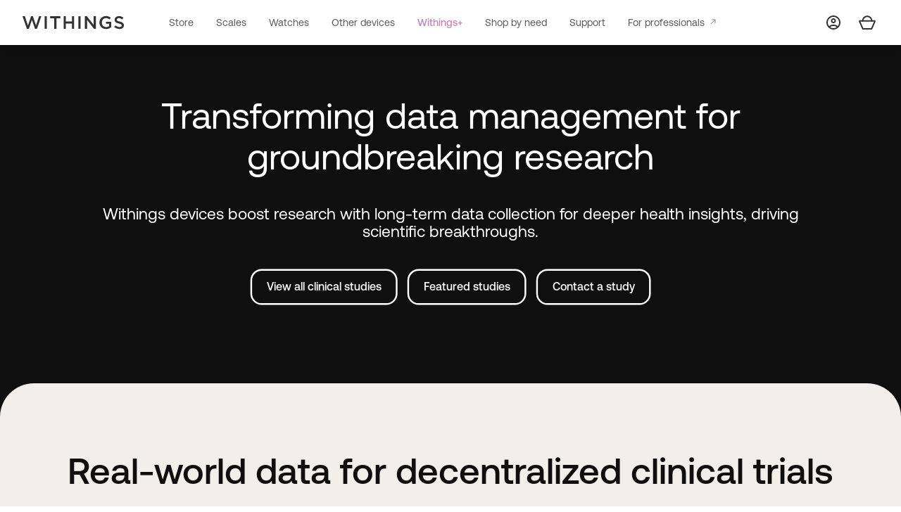

--- FILE ---
content_type: text/html; charset=UTF-8
request_url: https://www.withings.com/us/en/research
body_size: 38419
content:
<!DOCTYPE html><html lang="en" data-theme="light"><head><meta charset="utf-8"><meta http-equiv="X-UA-Compatible" content="IE=edge"><meta name="viewport" content="width=device-width,initial-scale=1,viewport-fit=cover"><meta name="token-csrf" content=""><meta name="google-site-verification" content="cGXsxWuFOsOzaO6mndC3tbzf_rF7gV6B1Z2ADcgZHag">   <script>var env = {"mode":"prod","store":{"code":"us","free_shipping_from":49,"magento_code":"store_us"},"currency":"USD","storeregion":"store_us","units":{"weight":"kg","temperature":"c"},"path":"\/research","geoip":{"country":"us","continent":"na","timezone":"America\/New_York","region":"OH"},"lang":"en","region":"us","host":"www.withings.com","baseurl":"","baseroute":"\/us\/en","accounturl":"https:\/\/account.withings.com\/","scalewsurl":"https:\/\/scalews.withings.com\/cgi-bin\/","assets_uri":"\/\/www-assets.withings.com","process_assets_uri":"\/\/image-cache.withings.com","assets_uri_site":"\/\/www-assets.withings.com\/site","assets_uri_pages":"\/\/www-assets.withings.com\/pages","p4_url":"https:\/\/p4.withings.com\/","healthmate_url":"https:\/\/app.withings.com\/","checkoutBaseUrl":"https:\/\/shop2.withings.com\/","sessionidhash":"76ed0e75a95be96a4dfd5e7e1a56f216","siteverhash":"b20756cd6ef35c076dfd63d6424ec976e5cc9b68","isHQ":false,"isWithings":true,"is_b2b":false,"has_account_session_cookie":false,"shipup_public_api_key":"xaj8oN1HJx4hJPDAUxRW-A","channel":"b2c","rates":{"USD":1.1631},"features":["magento2","newco2","selfreturn","recaptcha","estimatedate","didomi","pickup_point","no_nav","strapiblog","adyen","adyen_applepay","adyen_hsafsa"]};
        env.events = ["beamo-ifa","beamo-shop-launched","bpm-vision-shop-launched","bpm-vision-shop-launched","fsa-store","lingo-launch","liveshopping-buywith","price-adjustment","scanwatch-nova-brilliant-launched","scanwatch-us-launch","scanwatch-rose-gold-us","store-optimy","sw2-2025-shop","clue-on-shop","withings-clue","calci-shop-launched","withings-googlefitbit","withings-lingo","year-in-review"];</script>      <title>Research | Withings USA</title>  <script>rudderanalytics = window.rudderanalytics || [];
        var methods = [
            "load",
            "page",
            "track",
            "identify",
            "alias",
            "group",
            "ready",
            "reset",
            "getAnonymousId",
            "setAnonymousId",
        ];
        if (Array.isArray(rudderanalytics)) {
            for (var i = 0; i < methods.length; i++) {
                var method = methods[i];
                rudderanalytics[method] = (function (methodName) {
                return function () {
                    rudderanalytics.push(
                    [methodName].concat(Array.prototype.slice.call(arguments))
                    );
                };
                })(method);
            }
        }</script>      <script>(function(w,d,s,l,i){w[l]=w[l]||[];w[l].push({'gtm.start':
new Date().getTime(),event:'gtm.js'});var f=d.getElementsByTagName(s)[0],
j=d.createElement(s),dl=l!='dataLayer'?'&l='+l:'';j.async=true;j.src=
'https://metrics.withings.com/f37tye7q7kpxzba.js?aw='+i.replace(/^GTM-/, '')+dl;f.parentNode.insertBefore(j,f);
})(window,document,'script','dataLayer','GTM-TH6CL4');</script><script>(function(w,d,s,l,i){w[l]=w[l]||[];w[l].push({'gtm.start':
new Date().getTime(),event:'gtm.js'});var f=d.getElementsByTagName(s)[0],
j=d.createElement(s),dl=l!='dataLayer'?'&l='+l:'';j.async=true;j.src=
'https://www.googletagmanager.com/gtm.js?id='+i+dl;f.parentNode.insertBefore(j,f);
})(window,document,'script','dataLayer','GTM-WLCVVSPW');</script>    <script type="text/javascript">(function(){function r(e){if(!window.frames[e]){if(document.body&&document.body.firstChild){var t=document.body;var n=document.createElement("iframe");n.style.display="none";n.name=e;n.title=e;t.insertBefore(n,t.firstChild)}else{setTimeout(function(){r(e)},5)}}}function e(n,a,o,c,d){function e(e,t,n,r){if(typeof n!=="function"){return}if(!window[a]){window[a]=[]}var i=false;if(d){i=d(e,r,n)}if(!i){window[a].push({command:e,version:t,callback:n,parameter:r})}}e.stub=true;e.stubVersion=2;function t(r){if(!window[n]||window[n].stub!==true){return}if(!r.data){return}var i=typeof r.data==="string";var e;try{e=i?JSON.parse(r.data):r.data}catch(t){return}if(e[o]){var a=e[o];window[n](a.command,a.version,function(e,t){var n={};n[c]={returnValue:e,success:t,callId:a.callId};if(r.source){r.source.postMessage(i?JSON.stringify(n):n,"*")}},a.parameter)}}if(typeof window[n]!=="function"){window[n]=e;if(window.addEventListener){window.addEventListener("message",t,false)}else{window.attachEvent("onmessage",t)}}}e("__tcfapi","__tcfapiBuffer","__tcfapiCall","__tcfapiReturn");r("__tcfapiLocator");(function(e,t){var n=document.createElement("link");n.rel="preconnect";n.as="script";var r=document.createElement("link");r.rel="dns-prefetch";r.as="script";var i=document.createElement("script");i.id="spcloader";i.type="text/javascript";i["async"]=true;i.charset="utf-8";var a="https://sdk.privacy-center.org/"+e+"/loader.js?target_type=notice&target="+t;if(window.didomiConfig&&window.didomiConfig.user){var o=window.didomiConfig.user;var c=o.country;var d=o.region;if(c){a=a+"&country="+c;if(d){a=a+"&region="+d}}}n.href="https://sdk.privacy-center.org/";r.href="https://sdk.privacy-center.org/";i.src=a;var s=document.getElementsByTagName("script")[0];s.parentNode.insertBefore(n,s);s.parentNode.insertBefore(r,s);s.parentNode.insertBefore(i,s)})("ed689c46-804c-4209-a304-a26901ae4c28","GJGqEXJc")})();</script>     <script>var dataLayer = dataLayer||[];
        let dlPageView = {"event":"page_view","language":"en","page_path":"\/research","user_logged_in":"False","userType":"public","userStore":"store_us","userCountry":"us","userLanguage":"en"};
        dlPageView.page_title = document.title;

        if (env.store.code === 'eu') {
            dlPageView.userRegion = 'EU';

        } else if (env.store.code === 'us' && ['CA', 'CO', 'CT', 'DE', 'FL', 'IA', 'MT', 'NH', 'NJ', 'OR', 'TX', 'UT', 'VA'].includes(env.geoip.region)) {
                dlPageView.userRegion = 'US_R';

        } else {
            dlPageView.userRegion = 'US_NR';
        }

        dataLayer.push(dlPageView);</script>  <script>/* >> Heatmap.com :: Snippet << */(function (h,e,a,t,m,ap) { (h._heatmap_paq = []).push([ 'setTrackerUrl', (h.heatUrl = e) + a]); h.hErrorLogs=h.hErrorLogs || []; ap=t.createElement('script');  ap.src=h.heatUrl+'preprocessor.min.js?sid='+m;  ap.defer=true; t.head.appendChild(ap); ['error', 'unhandledrejection'].forEach(function (ty) {     h.addEventListener(ty, function (et) { h.hErrorLogs.push({ type: ty, event: et }); }); });})(window,'https://dashboard.heatmap.com/','heatmap.php',document,3978);</script>     <script>var _rollbarConfig = {
            accessToken: "2e4e385743454bff98f0dd8785d3c98e",
            captureUncaught: false,
            captureUnhandledRejections: false,
            payload: {
                environment: "prod",
                sessionId: '76ed0e75a9',
                client: {
                    javascript: {
                        code_version: 'b20756cd6ef35c076dfd63d6424ec976e5cc9b68',
                    }
                },
                custom: {
                    session_id_hash: '76ed0e75a9'
                }
            }
        };
        // Rollbar Snippet
        !function(r){var e={};function o(n){if(e[n])return e[n].exports;var t=e[n]={i:n,l:!1,exports:{}};return r[n].call(t.exports,t,t.exports,o),t.l=!0,t.exports}o.m=r,o.c=e,o.d=function(r,e,n){o.o(r,e)||Object.defineProperty(r,e,{enumerable:!0,get:n})},o.r=function(r){"undefined"!=typeof Symbol&&Symbol.toStringTag&&Object.defineProperty(r,Symbol.toStringTag,{value:"Module"}),Object.defineProperty(r,"__esModule",{value:!0})},o.t=function(r,e){if(1&e&&(r=o(r)),8&e)return r;if(4&e&&"object"==typeof r&&r&&r.__esModule)return r;var n=Object.create(null);if(o.r(n),Object.defineProperty(n,"default",{enumerable:!0,value:r}),2&e&&"string"!=typeof r)for(var t in r)o.d(n,t,function(e){return r[e]}.bind(null,t));return n},o.n=function(r){var e=r&&r.__esModule?function(){return r.default}:function(){return r};return o.d(e,"a",e),e},o.o=function(r,e){return Object.prototype.hasOwnProperty.call(r,e)},o.p="",o(o.s=0)}([function(r,e,o){"use strict";var n=o(1),t=o(5);_rollbarConfig=_rollbarConfig||{},_rollbarConfig.rollbarJsUrl=_rollbarConfig.rollbarJsUrl||"https://cdn.rollbar.com/rollbarjs/refs/tags/v2.26.4/rollbar.min.js",_rollbarConfig.async=void 0===_rollbarConfig.async||_rollbarConfig.async;var a=n.setupShim(window,_rollbarConfig),l=t(_rollbarConfig);window.rollbar=n.Rollbar,a.loadFull(window,document,!_rollbarConfig.async,_rollbarConfig,l)},function(r,e,o){"use strict";var n=o(2),t=o(3);function a(r){return function(){try{return r.apply(this,arguments)}catch(r){try{console.error("[Rollbar]: Internal error",r)}catch(r){}}}}var l=0;function i(r,e){this.options=r,this._rollbarOldOnError=null;var o=l++;this.shimId=function(){return o},"undefined"!=typeof window&&window._rollbarShims&&(window._rollbarShims[o]={handler:e,messages:[]})}var s=o(4),d=function(r,e){return new i(r,e)},c=function(r){return new s(d,r)};function u(r){return a((function(){var e=this,o=Array.prototype.slice.call(arguments,0),n={shim:e,method:r,args:o,ts:new Date};window._rollbarShims[this.shimId()].messages.push(n)}))}i.prototype.loadFull=function(r,e,o,n,t){var l=!1,i=e.createElement("script"),s=e.getElementsByTagName("script")[0],d=s.parentNode;i.crossOrigin="",i.src=n.rollbarJsUrl,o||(i.async=!0),i.onload=i.onreadystatechange=a((function(){if(!(l||this.readyState&&"loaded"!==this.readyState&&"complete"!==this.readyState)){i.onload=i.onreadystatechange=null;try{d.removeChild(i)}catch(r){}l=!0,function(){var e;if(void 0===r._rollbarDidLoad){e=new Error("rollbar.js did not load");for(var o,n,a,l,i=0;o=r._rollbarShims[i++];)for(o=o.messages||[];n=o.shift();)for(a=n.args||[],i=0;i<a.length;++i)if("function"==typeof(l=a[i])){l(e);break}}"function"==typeof t&&t(e)}()}})),d.insertBefore(i,s)},i.prototype.wrap=function(r,e,o){try{var n;if(n="function"==typeof e?e:function(){return e||{}},"function"!=typeof r)return r;if(r._isWrap)return r;if(!r._rollbar_wrapped&&(r._rollbar_wrapped=function(){o&&"function"==typeof o&&o.apply(this,arguments);try{return r.apply(this,arguments)}catch(o){var e=o;throw e&&("string"==typeof e&&(e=new String(e)),e._rollbarContext=n()||{},e._rollbarContext._wrappedSource=r.toString(),window._rollbarWrappedError=e),e}},r._rollbar_wrapped._isWrap=!0,r.hasOwnProperty))for(var t in r)r.hasOwnProperty(t)&&(r._rollbar_wrapped[t]=r[t]);return r._rollbar_wrapped}catch(e){return r}};for(var p="log,debug,info,warn,warning,error,critical,global,configure,handleUncaughtException,handleAnonymousErrors,handleUnhandledRejection,captureEvent,captureDomContentLoaded,captureLoad".split(","),f=0;f<p.length;++f)i.prototype[p[f]]=u(p[f]);r.exports={setupShim:function(r,e){if(r){var o=e.globalAlias||"Rollbar";if("object"==typeof r[o])return r[o];r._rollbarShims={},r._rollbarWrappedError=null;var l=new c(e);return a((function(){e.captureUncaught&&(l._rollbarOldOnError=r.onerror,n.captureUncaughtExceptions(r,l,!0),e.wrapGlobalEventHandlers&&t(r,l,!0)),e.captureUnhandledRejections&&n.captureUnhandledRejections(r,l,!0);var a=e.autoInstrument;return!1!==e.enabled&&(void 0===a||!0===a||function(r){return!("object"!=typeof r||void 0!==r.page&&!r.page)}(a))&&r.addEventListener&&(r.addEventListener("load",l.captureLoad.bind(l)),r.addEventListener("DOMContentLoaded",l.captureDomContentLoaded.bind(l))),r[o]=l,l}))()}},Rollbar:c}},function(r,e,o){"use strict";function n(r,e,o,n){r._rollbarWrappedError&&(n[4]||(n[4]=r._rollbarWrappedError),n[5]||(n[5]=r._rollbarWrappedError._rollbarContext),r._rollbarWrappedError=null);var t=e.handleUncaughtException.apply(e,n);o&&o.apply(r,n),"anonymous"===t&&(e.anonymousErrorsPending+=1)}r.exports={captureUncaughtExceptions:function(r,e,o){if(r){var t;if("function"==typeof e._rollbarOldOnError)t=e._rollbarOldOnError;else if(r.onerror){for(t=r.onerror;t._rollbarOldOnError;)t=t._rollbarOldOnError;e._rollbarOldOnError=t}e.handleAnonymousErrors();var a=function(){var o=Array.prototype.slice.call(arguments,0);n(r,e,t,o)};o&&(a._rollbarOldOnError=t),r.onerror=a}},captureUnhandledRejections:function(r,e,o){if(r){"function"==typeof r._rollbarURH&&r._rollbarURH.belongsToShim&&r.removeEventListener("unhandledrejection",r._rollbarURH);var n=function(r){var o,n,t;try{o=r.reason}catch(r){o=void 0}try{n=r.promise}catch(r){n="[unhandledrejection] error getting `promise` from event"}try{t=r.detail,!o&&t&&(o=t.reason,n=t.promise)}catch(r){}o||(o="[unhandledrejection] error getting `reason` from event"),e&&e.handleUnhandledRejection&&e.handleUnhandledRejection(o,n)};n.belongsToShim=o,r._rollbarURH=n,r.addEventListener("unhandledrejection",n)}}}},function(r,e,o){"use strict";function n(r,e,o){if(e.hasOwnProperty&&e.hasOwnProperty("addEventListener")){for(var n=e.addEventListener;n._rollbarOldAdd&&n.belongsToShim;)n=n._rollbarOldAdd;var t=function(e,o,t){n.call(this,e,r.wrap(o),t)};t._rollbarOldAdd=n,t.belongsToShim=o,e.addEventListener=t;for(var a=e.removeEventListener;a._rollbarOldRemove&&a.belongsToShim;)a=a._rollbarOldRemove;var l=function(r,e,o){a.call(this,r,e&&e._rollbar_wrapped||e,o)};l._rollbarOldRemove=a,l.belongsToShim=o,e.removeEventListener=l}}r.exports=function(r,e,o){if(r){var t,a,l="EventTarget,Window,Node,ApplicationCache,AudioTrackList,ChannelMergerNode,CryptoOperation,EventSource,FileReader,HTMLUnknownElement,IDBDatabase,IDBRequest,IDBTransaction,KeyOperation,MediaController,MessagePort,ModalWindow,Notification,SVGElementInstance,Screen,TextTrack,TextTrackCue,TextTrackList,WebSocket,WebSocketWorker,Worker,XMLHttpRequest,XMLHttpRequestEventTarget,XMLHttpRequestUpload".split(",");for(t=0;t<l.length;++t)r[a=l[t]]&&r[a].prototype&&n(e,r[a].prototype,o)}}},function(r,e,o){"use strict";function n(r,e){this.impl=r(e,this),this.options=e,function(r){for(var e=function(r){return function(){var e=Array.prototype.slice.call(arguments,0);if(this.impl[r])return this.impl[r].apply(this.impl,e)}},o="log,debug,info,warn,warning,error,critical,global,configure,handleUncaughtException,handleAnonymousErrors,handleUnhandledRejection,_createItem,wrap,loadFull,shimId,captureEvent,captureDomContentLoaded,captureLoad".split(","),n=0;n<o.length;n++)r[o[n]]=e(o[n])}(n.prototype)}n.prototype._swapAndProcessMessages=function(r,e){var o,n,t;for(this.impl=r(this.options);o=e.shift();)n=o.method,t=o.args,this[n]&&"function"==typeof this[n]&&("captureDomContentLoaded"===n||"captureLoad"===n?this[n].apply(this,[t[0],o.ts]):this[n].apply(this,t));return this},r.exports=n},function(r,e,o){"use strict";r.exports=function(r){return function(e){if(!e&&!window._rollbarInitialized){for(var o,n,t=(r=r||{}).globalAlias||"Rollbar",a=window.rollbar,l=function(r){return new a(r)},i=0;o=window._rollbarShims[i++];)n||(n=o.handler),o.handler._swapAndProcessMessages(l,o.messages);window[t]=n,window._rollbarInitialized=!0}}}}]);
        // End Rollbar Snippet</script>  <link rel="apple-touch-icon" href="//www-assets.withings.com/site/media/logo/favicon/favicon-196x196.png"><link rel="apple-touch-icon-precomposed" sizes="57x57" href="//www-assets.withings.com/site/media/logo/favicon/apple-touch-icon-57x57.png"><link rel="apple-touch-icon-precomposed" sizes="60x60" href="//www-assets.withings.com/site/media/logo/favicon/apple-touch-icon-60x60.png"><link rel="apple-touch-icon-precomposed" sizes="72x72" href="//www-assets.withings.com/site/media/logo/favicon/apple-touch-icon-72x72.png"><link rel="apple-touch-icon-precomposed" sizes="76x76" href="//www-assets.withings.com/site/media/logo/favicon/apple-touch-icon-76x76.png"><link rel="apple-touch-icon-precomposed" sizes="114x114" href="//www-assets.withings.com/site/media/logo/favicon/apple-touch-icon-114x114.png"><link rel="apple-touch-icon-precomposed" sizes="120x120" href="//www-assets.withings.com/site/media/logo/favicon/apple-touch-icon-120x120.png"><link rel="apple-touch-icon-precomposed" sizes="144x144" href="//www-assets.withings.com/site/media/logo/favicon/apple-touch-icon-144x144.png"><link rel="apple-touch-icon-precomposed" sizes="152x152" href="//www-assets.withings.com/site/media/logo/favicon/apple-touch-icon-152x152.png"><link rel="apple-touch-icon-precomposed" sizes="167x167" href="//www-assets.withings.com/site/media/logo/favicon/apple-touch-icon-167x167.png"><link rel="apple-touch-icon-precomposed" sizes="180x180" href="//www-assets.withings.com/site/media/logo/favicon/apple-touch-icon-180x180.png"><link rel="icon" type="image/png" href="//www-assets.withings.com/site/media/logo/favicon/favicon-196x196.png" sizes="196x196"><link rel="icon" type="image/png" href="//www-assets.withings.com/site/media/logo/favicon/favicon-96x96.png" sizes="96x96"><link rel="icon" type="image/png" href="//www-assets.withings.com/site/media/logo/favicon/favicon-64x64.png" sizes="64x64"><link rel="icon" type="image/png" href="//www-assets.withings.com/site/media/logo/favicon/favicon-32x32.png" sizes="32x32"><link rel="icon" type="image/png" href="//www-assets.withings.com/site/media/logo/favicon/favicon-16x16.png" sizes="16x16"><link rel="icon" type="image/png" href="//www-assets.withings.com/site/media/logo/favicon/favicon-128.png" sizes="128x128">  <link rel="canonical" href="https://www.withings.com/us/en/research">  <meta name="application-name" content="Withings"><meta name="msapplication-TileColor" content="#FFFFFF"><meta name="msapplication-TileImage" content="/assets/site/media/logo/favicon/mstile-144x144.png"><meta name="msapplication-square70x70logo" content="/assets/site/media/logo/favicon/mstile-70x70.png"><meta name="msapplication-square150x150logo" content="/assets/site/media/logo/favicon/mstile-150x150.png"><meta name="msapplication-wide310x150logo" content="/assets/site/media/logo/favicon/mstile-310x150.png"><meta name="msapplication-square310x310logo" content="/assets/site/media/logo/favicon/mstile-310x310.png">                 <link rel="alternate" href="https://www.withings.com/de/de/research" hreflang="de">         <link rel="alternate" href="https://www.withings.com/es/es/research" hreflang="es">         <link rel="alternate" href="https://www.withings.com/fr/fr/research" hreflang="fr">         <link rel="alternate" href="https://www.withings.com/mx/es/research" hreflang="es-mx">         <link rel="alternate" href="https://www.withings.com/us/en/research" hreflang="en-us">         <link rel="alternate" href="https://www.withings.com/uk/en/research" hreflang="en-gb">         <link rel="alternate" href="https://www.withings.com/fi/fi/research" hreflang="fi-fi">         <link rel="alternate" href="https://www.withings.com/se/se/research" hreflang="sv">         <link rel="alternate" href="https://www.withings.com/dk/dk/research" hreflang="da-dk">         <link rel="alternate" href="https://www.withings.com/no/no/research" hreflang="nb-no">         <link rel="alternate" href="https://www.withings.com/pt/pt/research" hreflang="pt-pt">         <link rel="alternate" href="https://www.withings.com/it/it/research" hreflang="it-it">         <link rel="alternate" href="https://www.withings.com/nl/nl/research" hreflang="nl">         <link rel="alternate" href="https://www.withings.com/au/en/research" hreflang="en-au">         <link rel="alternate" href="https://www.withings.com/cn/zh/research" hreflang="zh-cn">         <link rel="alternate" href="https://www.withings.com/hk/zh/research" hreflang="zh-hk">         <link rel="alternate" href="https://www.withings.com/jp/ja/research" hreflang="ja-jp">         <link rel="alternate" href="https://www.withings.com/nz/en/research" hreflang="en-nz">         <link rel="alternate" href="https://www.withings.com/sg/en/research" hreflang="en-sg">         <link rel="alternate" href="https://www.withings.com/in/en/research" hreflang="en-in">         <link rel="alternate" href="https://www.withings.com/ca/en/research" hreflang="en-ca">         <link rel="alternate" href="https://www.withings.com/ca/fr/research" hreflang="fr-ca">         <link rel="alternate" href="https://www.withings.com/eu/en/research" hreflang="x-default">        <link href="//www-assets.withings.com/site/style/main.wi.min.b20756cd6ef35c076dfd63d6424ec976e5cc9b68.css" media="all" rel="stylesheet">  <style>.grecaptcha-badge { visibility: hidden; }</style>  <meta name="description" data-tr="tiebrxgp" data-tr-attr="content" content="Research publications and medical studies"><link rel="stylesheet" href="//www-assets.withings.com/pages/research/style/main.b20756cd6ef35c076dfd63d6424ec976e5cc9b68.css">   <script type="application/ld+json">{
            "@context": "https://schema.org",
            "@type": "BreadcrumbList",
            "itemListElement": [  {
                "@type": "ListItem",
                "position": 1,
                "name": "Home",
                "item": "https://www.withings.com/us/en/"
                },  {
                "@type": "ListItem",
                "position": 2,
                "name": "Research",
                "item": "https://www.withings.com/us/en/research"
                }  ]
        }</script>    <meta property="og:url" content="/us/en/research"><meta property="og:type" content="article"><meta property="og:image" content="https://www-assets.withings.com/site/media/opengraph/newOG/research_og.png"><meta property="og:title" data-tr-attr="content" data-tr="ocpdxixpa" content="Research publications and medical studies"><meta property="og:description" data-tr-attr="content" data-tr="rfgyggdk" content="Discover the most recent research publications utilizing Withings devices to advance insights in the fields of preventive healthcare and disease management.">   </head><body class=" currency-usd  page-research">    <noscript><iframe src="https://www.googletagmanager.com/ns.html?id=GTM-TH6CL4" height="0" width="0" style="display:none;visibility:hidden"></iframe></noscript><noscript><iframe src="https://www.googletagmanager.com/ns.html?id=GTM-WLCVVSPW" height="0" width="0" style="display:none;visibility:hidden"></iframe></noscript>          <div class="layout-container">        <header class="new_nav main-navigation  ">  <nav><div class="nav-leftBox"><div class="back_btn"> <svg width="24" height="24" viewBox="0 0 24 24" fill="none" xmlns="http://www.w3.org/2000/svg"><path fill-rule="evenodd" clip-rule="evenodd" d="M15.9603 17.8001C15.5184 18.3305 14.7302 18.4023 14.1999 17.9603L8.19985 12.9612C7.91484 12.7238 7.75003 12.372 7.75 12.001C7.74997 11.63 7.91472 11.2782 8.19969 11.0407L14.1997 6.0398C14.73 5.59779 15.5182 5.66938 15.9602 6.19969C16.4022 6.72999 16.3306 7.5182 15.8003 7.96021L10.9526 12.0007L15.8001 16.0397C16.3305 16.4816 16.4023 17.2698 15.9603 17.8001Z" fill="rgb(var(--color-neutral-grayscale-800))"/></svg> </div><a href="/us/en/" tabindex="1" class="withings_logo margin_right_lg_12"> <style>.withings_logo {
        background-color: rgb(var(--color-neutral-grayscale-800));
        height: 48px;
        -webkit-mask: url(//www-assets.withings.com/site/media/logo/withings-logotype-black.svg) no-repeat center;
        mask: url(//www-assets.withings.com/site/media/logo/withings-logotype-black.svg) no-repeat center;
    }</style><div class="withings_logo"></div> </a></div><div class="nav_links"><div class="mobile_nav_bg"></div><div class="categories"><div class="category_items">  <div class="category-box longBox storeBox">  <a class="category-key pcOpacity switchInMobile" data-tr="bvftndln" href="/us/en/store">Store</a>  <p class="reverse-arrow hidden-lg"><svg width="24" height="24" viewBox="0 0 24 24" fill="none" xmlns="http://www.w3.org/2000/svg"><path fill-rule="evenodd" clip-rule="evenodd" d="M15.9603 17.8001C15.5184 18.3305 14.7302 18.4023 14.1999 17.9603L8.19985 12.9612C7.91484 12.7238 7.75003 12.372 7.75 12.001C7.74997 11.63 7.91472 11.2782 8.19969 11.0407L14.1997 6.0398C14.73 5.59779 15.5182 5.66938 15.9602 6.19969C16.4022 6.72999 16.3306 7.5182 15.8003 7.96021L10.9526 12.0007L15.8001 16.0397C16.3305 16.4816 16.4023 17.2698 15.9603 17.8001Z" fill="rgb(var(--color-neutral-grayscale-800))"/></svg></p><div class="category-value"><div class="section_container">  <div class="valuebox"><div class="subtitle mobileIcon gap_2 flex items_center"><p class="txt_note txt_medium txt_uppercase"> Discover our shops </p></div>  <div class="swipers stores fadeInRightSmall delay-0-3"><div class="swiper_slider" data-type="nav-swiper" data-swiper="card"><div class="swiper-wrapper">  <a href="/us/en/store" class="swiper-slide delay-0-1">  <div class="swiper-texts"><p class="txt_body_large txt_medium" data-tr="umzzjbtcol">All our products</p><p class="padding_top_2 txt_caption opacity_80" data-tr="brgsqwdai">Smart devices, empowering your health journey.</p></div><img src="//image-cache.withings.com/site/media/wi_products/shop.jpg">  </a>  <a href="/us/en/landing/store-fsa" class="swiper-slide delay-0-4"><div class="swiper-texts"><p class="txt_body_large txt_medium">FSA & HSA store</p><p class="padding_top_2 txt_caption opacity_80">Discover Withings FSA & HSA eligible products.</p></div><img src="//image-cache.withings.com/site/media/wi_products/fsa-shop.jpg"> </a>  <a href="/us/en/landing/store-scales" class="swiper-slide delay-0-2"><div class="swiper-texts"><p class="txt_body_large txt_medium" data-tr="hirwtush">All our scale models</p><p class="padding_top_2 txt_caption opacity_80" data-tr="hcyzux">Meet our most advanced generation of smart scales.</p></div><img src="//image-cache.withings.com/site/media/wi_products/compare-scales.jpg"> </a><a href="/us/en/landing/store-watches" class="swiper-slide delay-0-3"><div class="swiper-texts"><p class="txt_body_large txt_medium" data-tr="njwobrf">All our watch models</p><p class="padding_top_2 txt_caption opacity_80" data-tr="ehglcmbu">Explore smart watches designed to fit your lifestyle.</p></div><img src="//image-cache.withings.com/site/media/wi_products/buy-watches.jpg"> </a>   </div></div></div>  </div></div></div></div>  <div class="category-box longBox scalesBox"><a class="category-key pcOpacity switchInMobile" data-tr="kpmfsq" href="/us/en/scales">Scales</a><p class="reverse-arrow hidden-lg"><svg width="24" height="24" viewBox="0 0 24 24" fill="none" xmlns="http://www.w3.org/2000/svg"><path fill-rule="evenodd" clip-rule="evenodd" d="M15.9603 17.8001C15.5184 18.3305 14.7302 18.4023 14.1999 17.9603L8.19985 12.9612C7.91484 12.7238 7.75003 12.372 7.75 12.001C7.74997 11.63 7.91472 11.2782 8.19969 11.0407L14.1997 6.0398C14.73 5.59779 15.5182 5.66938 15.9602 6.19969C16.4022 6.72999 16.3306 7.5182 15.8003 7.96021L10.9526 12.0007L15.8001 16.0397C16.3305 16.4816 16.4023 17.2698 15.9603 17.8001Z" fill="rgb(var(--color-neutral-grayscale-800))"/></svg></p><div class="category-value"><div class="section_container grid_container gap_lg_5 col2"><div class="padding_right_6 padding_left_6 padding_right_lg_0 padding_left_lg_0"><div class="valuebox fadeInRightSmall delay-0-1">                      <a href="/us/en/body-scan" class=" 2 isProduct">   <div class="productBox flex items_center gap_3">  <figure>     <img src="//image-cache.withings.com/site/media/wi_products/body-scan-black-kg-packshot-center.png?fit&src=png&h=100" alt="Body Scan"></figure><div class="productText"><p class="padding_bottom_1 flex items_center gap_2"><span class="txt_body_large txt_medium">Body Scan</span>    <span class="txt_label best badge" data-tr="uxwzwr">Best seller</span>    </p><p class="txt_caption opacity_80">The scale that revolutionizes home health checkups.</p></div></div>  </a>                         <a href="/us/en/body-comp" class=" 3 isProduct">   <div class="productBox flex items_center gap_3">  <figure>   <img src="//image-cache.withings.com/site/media/wi_products/body-comp.png?fit&src=png&h=100" alt="Body Comp"></figure><div class="productText"><p class="padding_bottom_1 flex items_center gap_2"><span class="txt_body_large txt_medium">Body Comp</span>    </p><p class="txt_caption opacity_80">Powerful scans with world-class clinical measurements to enhance health monitoring.</p></div></div>  </a>                         <a href="/us/en/body-smart" class=" 4 isProduct">   <div class="productBox flex items_center gap_3">  <figure>   <img src="//image-cache.withings.com/site/media/wi_products/body-smart.png?fit&src=png&h=100" alt="Body Smart"></figure><div class="productText"><p class="padding_bottom_1 flex items_center gap_2"><span class="txt_body_large txt_medium">Body Smart</span>    </p><p class="txt_caption opacity_80">A smart, powerful assessment to track your health every day.</p></div></div>  </a>        </div><div class="valuebox fadeInRightSmall delay-0-2"><div class="subtitle margin_top_lg_8"><p class="txt_note txt_medium txt_uppercase"> More </p></div>                   <a href="/us/en/scales" class=" 2">  <div class="flex items_center gap_2">    <span class="txt_body_large txt_medium">Scale ecosystem features</span>   </div>  </a>        </div></div><div class="swipers fadeInRightSmall delay-0-3"><div class="swiper_slider" data-type="nav-swiper" data-swiper="card"><div class="swiper-wrapper"><a href="/us/en/scales/compare" class="swiper-slide"><div class="swiper-texts"><p class="txt_body_large txt_medium" data-tr="spwjxlosl">Compare scales</p><p class="padding_top_2 txt_caption opacity_80" data-tr="bsksvkgrt">Find the best scale for you.</p></div><img src="//image-cache.withings.com/site/media/wi_products/compare-scales.jpg"> </a><a href="/us/en/landing/store-scales" class="swiper-slide"><div class="swiper-texts"><p class="txt_body_large txt_medium" data-tr="hirwtush">All our scale models</p><p class="padding_top_2 txt_caption opacity_80" data-tr="hcyzux">Meet our most advanced generation of smart scales.</p></div><img src="//image-cache.withings.com/site/media/wi_products/buy-scales.jpg"></a></div></div><div class="subtitle margin_top_8 margin_bottom_6 margin_top_lg_8 margin_bottom_lg_0"><p class="txt_note txt_medium txt_uppercase padding_left_6 padding_left_lg_0" data-tr="iyuqtshyrk">The scale that supports your goals</p></div><div class="swiper_slider landing padding_bottom_24 padding_bottom_lg_0" data-type="nav-swiper" data-swiper="card"><div class="swiper-wrapper"><a href="/us/en/health-insights/about-body-composition" class="swiper-slide"><div class="swiper-texts"><p class="txt_body_large txt_medium" data-tr="qmfuvwcv">Healthy body composition</p><p class="padding_top_2 txt_caption opacity_80" data-tr="xwbptnbay">Understanding what your body is made of.</p></div><img src="//image-cache.withings.com/site/media/wi_products/body-composition.jpg"> </a><a href="/us/en/health-insights/about-body-fat" class="swiper-slide"><div class="swiper-texts"><p class="txt_body_large txt_medium" data-tr="xleyotci">Body fat percentage</p><p class="padding_top_2 txt_caption opacity_80" data-tr="vpiyb">How to measure, interpret, and reduce it.</p></div><img src="//image-cache.withings.com/site/media/wi_products/body-fat.jpg"></a></div></div></div></div></div></div><div class="category-box longBox watchesBox"><a class="category-key pcOpacity switchInMobile" data-tr="pdbzliqk" href="/us/en/watches">Watches</a><p class="reverse-arrow hidden-lg"><svg width="24" height="24" viewBox="0 0 24 24" fill="none" xmlns="http://www.w3.org/2000/svg"><path fill-rule="evenodd" clip-rule="evenodd" d="M15.9603 17.8001C15.5184 18.3305 14.7302 18.4023 14.1999 17.9603L8.19985 12.9612C7.91484 12.7238 7.75003 12.372 7.75 12.001C7.74997 11.63 7.91472 11.2782 8.19969 11.0407L14.1997 6.0398C14.73 5.59779 15.5182 5.66938 15.9602 6.19969C16.4022 6.72999 16.3306 7.5182 15.8003 7.96021L10.9526 12.0007L15.8001 16.0397C16.3305 16.4816 16.4023 17.2698 15.9603 17.8001Z" fill="rgb(var(--color-neutral-grayscale-800))"/></svg></p><div class="category-value"><div class="section_container grid_container gap_lg_5 col2"><div class="padding_right_6 padding_left_6 padding_right_lg_0 padding_left_lg_0">  <div class="valuebox fadeInRightSmall delay-0-1">                     <a href="/us/en/scanwatch-nova" class=" 2 isProduct">   <div class="productBox flex items_center gap_3">  <figure>   <img src="//image-cache.withings.com/site/media/wi_products/scanwatch-nova.png?fit&src=png&h=100" alt="ScanWatch Nova"></figure><div class="productText"><p class="padding_bottom_1 flex items_center gap_2"><span class="txt_body_large txt_medium">ScanWatch Nova</span>    <span class="txt_label new badge" data-tr="qkzewblz">New</span>    </p><p class="txt_caption opacity_80">Breathtaking design. Phenomenal battery life.</p></div></div>  </a>                         <a href="/us/en/scanwatch-nova-brilliant" class=" 3 isProduct">   <div class="productBox flex items_center gap_3">  <figure>   <img src="//image-cache.withings.com/site/media/wi_products/scanwatch-nova-brilliant.png?fit&src=png&h=100" alt="ScanWatch Nova Brilliant"></figure><div class="productText"><p class="padding_bottom_1 flex items_center gap_2"><span class="txt_body_large txt_medium">ScanWatch Nova Brilliant</span>    <span class="txt_label new badge" data-tr="qkzewblz">New</span>    </p><p class="txt_caption opacity_80">Cutting-edge hybrid smartwatch featuring timeless watch design.</p></div></div>  </a>                         <a href="/us/en/scanwatch-2" class=" 4 isProduct">   <div class="productBox flex items_center gap_3">  <figure>   <img src="//image-cache.withings.com/site/media/wi_products/scanwatch-2.png?fit&src=png&h=100" alt="ScanWatch 2"></figure><div class="productText"><p class="padding_bottom_1 flex items_center gap_2"><span class="txt_body_large txt_medium">ScanWatch 2</span>  <span class="txt_label best badge" data-tr="uzqdjkqgz">2025 edition</span>  </p><p class="txt_caption opacity_80">Restore your nights. Supercharge your days.</p></div></div>  </a>                         <a href="/us/en/scanwatch-light" class=" 5 isProduct">   <div class="productBox flex items_center gap_3">  <figure>   <img src="//image-cache.withings.com/site/media/wi_products/scanwatch-light.png?fit&src=png&h=100" alt="ScanWatch Light"></figure><div class="productText"><p class="padding_bottom_1 flex items_center gap_2"><span class="txt_body_large txt_medium">ScanWatch Light</span>    </p><p class="txt_caption opacity_80">Track your health with ease.</p></div></div>  </a>        </div>  <div class="valuebox fadeInRightSmall delay-0-2"><div class="subtitle margin_top_lg_8"><p class="txt_note txt_medium txt_uppercase"> More </p></div>                  <a href="/us/en/watches" class=" 2">  <div class="flex items_center gap_2">    <span class="txt_body_large txt_medium">Watch ecosystem features</span>   </div>  </a>                      <a href="/us/en/accessories/wristband" class=" 3">  <div class="flex items_center gap_2">    <span class="txt_body_large txt_medium">Wristbands</span>   </div>  </a>                      <a href="/us/en/accessories/cable" class=" 4">  <div class="flex items_center gap_2">    <span class="txt_body_large txt_medium">Charging cable</span>   </div>  </a>        </div></div><div class="swipers fadeInRightSmall delay-0-3"><div class="swiper_slider swiper" data-type="nav-swiper" data-swiper="card"><div class="swiper-wrapper"><a href="/us/en/watches/compare" class="swiper-slide"><div class="swiper-texts"><p class="txt_body_large txt_medium" data-tr="htgpwociew">Compare watches</p><p class="padding_top_2 txt_caption opacity_80" data-tr="pvullge">Find the best watch for you.</p></div><img src="//image-cache.withings.com/site/media/wi_products/compare-watches.jpg"> </a><a href="/us/en/landing/store-watches" class="swiper-slide"><div class="swiper-texts"><p class="txt_body_large txt_medium" data-tr="njwobrf">All our watch models</p><p class="padding_top_2 txt_caption opacity_80" data-tr="ehglcmbu">Explore smart watches designed to fit your lifestyle.</p></div><img src="//image-cache.withings.com/site/media/wi_products/buy-watches.jpg"></a></div></div><div class="subtitle margin_top_8 margin_bottom_6 margin_top_lg_8 margin_bottom_lg_0"><p class="txt_note txt_medium txt_uppercase padding_left_6 padding_left_lg_0" data-tr="twjfkpb">The watch that match your style</p></div><div class="swiper_slider swiper landing padding_bottom_24 padding_bottom_lg_0" data-type="nav-swiper" data-swiper="card"><div class="swiper-wrapper"><a href="/us/en/landing/for-her" class="swiper-slide"><div class="swiper-texts"><p class="txt_body_large txt_medium" data-tr="fycqmhfs">For her</p><p class="padding_top_2 txt_caption txt_white" data-tr="zskilyftn">Discover our hybrid connected watches for women.</p></div><img src="//image-cache.withings.com/site/media/wi_products/for-her.jpg"> </a><a href="/us/en/landing/for-him" class="swiper-slide"><div class="swiper-texts"><p class="txt_body_large txt_medium" data-tr="typhfevnat">For him</p><p class="padding_top_2 txt_caption txt_white" data-tr="njadwik">Explore our selection of connected watches for men.</p></div><img src="//image-cache.withings.com/site/media/wi_products/for-him.jpg"></a></div></div></div></div></div></div><div id="all-products" class="category-box longBox"><p class="category-key pcOpacity" data-tr="raijrzl">Other devices</p><p class="reverse-arrow hidden-lg"><svg width="24" height="24" viewBox="0 0 24 24" fill="none" xmlns="http://www.w3.org/2000/svg"><path fill-rule="evenodd" clip-rule="evenodd" d="M15.9603 17.8001C15.5184 18.3305 14.7302 18.4023 14.1999 17.9603L8.19985 12.9612C7.91484 12.7238 7.75003 12.372 7.75 12.001C7.74997 11.63 7.91472 11.2782 8.19969 11.0407L14.1997 6.0398C14.73 5.59779 15.5182 5.66938 15.9602 6.19969C16.4022 6.72999 16.3306 7.5182 15.8003 7.96021L10.9526 12.0007L15.8001 16.0397C16.3305 16.4816 16.4023 17.2698 15.9603 17.8001Z" fill="rgb(var(--color-neutral-grayscale-800))"/></svg></p><div class="category-value otherProducts"><div class="section_container grid_container col3">                <div class="valuebox fadeInRightSmall delay-0-1"><div class="subtitle gap_2 flex items_center">      <a href="/us/en/blood-pressure-monitors" class="subtitleAnchor"><p class="txt_note txt_medium txt_uppercase">BP Monitors ></p></a>  </div>                     <a href="/us/en/bpm-vision" class=" 2 isProduct">   <div class="productBox flex items_center gap_3">  <figure>   <img src="//image-cache.withings.com/site/media/wi_products/bpm-vision.png?fit&src=png&h=100" alt="BPM Vision"></figure><div class="productText"><p class="padding_bottom_1 flex items_center gap_2"><span class="txt_body_large txt_medium">BPM Vision</span>    <span class="txt_label new badge" data-tr="qkzewblz">New</span>    </p><p class="txt_caption opacity_80">Clinical accuracy. Crystal-clear insights.</p></div></div>  </a>                         <a href="/us/en/bpm-connect" class=" 3 isProduct">   <div class="productBox flex items_center gap_3">  <figure>   <img src="//image-cache.withings.com/site/media/wi_products/bpm-connect.png?fit&src=png&h=100" alt="BPM Connect"></figure><div class="productText"><p class="padding_bottom_1 flex items_center gap_2"><span class="txt_body_large txt_medium">BPM Connect</span>    </p><p class="txt_caption opacity_80">Clinically validated blood pressure monitor.</p></div></div>  </a>                      </div>     <div class="valuebox fadeInRightSmall delay-0-2"><div class="subtitle gap_2 flex items_center">      <a href="/us/en/u-scan" class="subtitleAnchor"><p class="txt_note txt_medium txt_uppercase">Urine lab ></p></a>  </div>                     <a href="/us/en/u-scan-calci" class=" 2 isProduct">   <div class="productBox flex items_center gap_3">  <figure>   <img src="//image-cache.withings.com/site/media/wi_products/u-scan-calci.png?fit&src=png&h=100" alt="U-Scan Calci"></figure><div class="productText"><p class="padding_bottom_1 flex items_center gap_2"><span class="txt_body_large txt_medium">U-Scan Calci</span>    <span class="txt_label new badge" data-tr="qkzewblz">New</span>      </p><p class="txt_caption opacity_80">Stronger support for proactive kidney health.</p></div></div>  </a>                         <a href="/us/en/u-scan-nutrio" class=" 3 isProduct">   <div class="productBox flex items_center gap_3">  <figure>   <img src="//image-cache.withings.com/site/media/wi_products/u-scan-nutrio.png?fit&src=png&h=100" alt="U-Scan Nutrio"></figure><div class="productText"><p class="padding_bottom_1 flex items_center gap_2"><span class="txt_body_large txt_medium">U-Scan Nutrio</span>  <span class="txt_label new badge" data-tr="qkzewblz">New</span>  </p><p class="txt_caption opacity_80">Master your body&#039;s response to nutrition.</p></div></div>  </a>        </div>     <div class="valuebox fadeInRightSmall delay-0-3"><div class="subtitle gap_2 flex items_center">  <p class="txt_note txt_medium txt_uppercase">Glucose monitor</p>  </div>                     <a href="/us/en/lingo" class=" 2 isProduct">   <div class="productBox flex items_center gap_3">  <figure>   <img src="//image-cache.withings.com/site/media/wi_products/lingo.png?fit&src=png&h=100" alt="Lingo"></figure><div class="productText"><p class="padding_bottom_1 flex items_center gap_2"><span class="txt_body_large txt_medium">Lingo</span>    <span class="txt_label new badge" data-tr="qkzewblz">New</span>    </p><p class="txt_caption opacity_80">The everyday wearable that tracks your glucose 24/7.</p></div></div>  </a>        </div>     <div class="valuebox fadeInRightSmall delay-0-4"><div class="subtitle gap_2 flex items_center">  <p class="txt_note txt_medium txt_uppercase">Sleep tracker</p>  </div>                     <a href="/us/en/sleep" class=" 2 isProduct">   <div class="productBox flex items_center gap_3">  <figure>   <img src="//image-cache.withings.com/site/media/wi_products/sleep.png?fit&src=png&h=100" alt="Sleep"></figure><div class="productText"><p class="padding_bottom_1 flex items_center gap_2"><span class="txt_body_large txt_medium">Sleep</span>    </p><p class="txt_caption opacity_80">Explore the depths of your sleep pattern.</p></div></div>  </a>        </div>     <div class="valuebox fadeInRightSmall delay-0-5"><div class="subtitle gap_2 flex items_center">  <p class="txt_note txt_medium txt_uppercase">MultiScan™</p>  </div>                     <a href="/us/en/beam-o" class=" 2 isProduct">   <div class="productBox flex items_center gap_3">  <figure>   <img src="//image-cache.withings.com/site/media/wi_products/beam-o.png?fit&src=png&h=100" alt="BeamO"></figure><div class="productText"><p class="padding_bottom_1 flex items_center gap_2"><span class="txt_body_large txt_medium">BeamO</span>  <span class="txt_label new badge" data-tr="qkzewblz">New</span>  </p><p class="txt_caption opacity_80">The revolutionary health MultiScan™.</p></div></div>  </a>        </div>     <div class="valuebox fadeInRightSmall delay-0-6"><div class="subtitle gap_2 flex items_center">    <a href="/us/en/accessories" class="subtitleAnchor"><p class="txt_note txt_medium txt_uppercase">Accessories ></p></a>  </div>                  <a href="/us/en/accessories/wristband" class=" 2">  <div class="flex items_center gap_2">    <span class="txt_body_large txt_medium">Wristbands</span>   </div>  </a>                      <a href="/us/en/accessories/cable" class=" 3">  <div class="flex items_center gap_2">    <span class="txt_body_large txt_medium">Charging cable</span>   </div>  </a>                      <a href="/us/en/accessories/bpm-accessory" class=" 4">  <div class="flex items_center gap_2">    <span class="txt_body_large txt_medium">BPM Accessories</span>   </div>  </a>                      <a href="/us/en/accessories/beam-o-accessory" class=" 5">  <div class="flex items_center gap_2">    <span class="txt_body_large txt_medium">BeamO Accessories</span>   </div>  </a>        </div>    </div></div></div>  <a href="/us/en/landing/withings-plus" class="category-box pcOpacity txt_gradient_base txt_medium" style="--base-gradient-primary: #8672c1; --base-gradient-secondary: #df6389;" data-event-label="withings-plus" data-event-action="click-withings+">Withings+</a>   <div class="category-box longBox">  <p class="category-key pcOpacity" data-tr="wczyttppa">Shop by need</p>  <p class="reverse-arrow hidden-lg"><svg width="24" height="24" viewBox="0 0 24 24" fill="none" xmlns="http://www.w3.org/2000/svg"><path fill-rule="evenodd" clip-rule="evenodd" d="M15.9603 17.8001C15.5184 18.3305 14.7302 18.4023 14.1999 17.9603L8.19985 12.9612C7.91484 12.7238 7.75003 12.372 7.75 12.001C7.74997 11.63 7.91472 11.2782 8.19969 11.0407L14.1997 6.0398C14.73 5.59779 15.5182 5.66938 15.9602 6.19969C16.4022 6.72999 16.3306 7.5182 15.8003 7.96021L10.9526 12.0007L15.8001 16.0397C16.3305 16.4816 16.4023 17.2698 15.9603 17.8001Z" fill="rgb(var(--color-neutral-grayscale-800))"/></svg></p><div class="category-value"><div class="section_container grid_container col4">    <div class="valuebox fadeInRightSmall delay-0-1">  <div class="subtitle gap_2 flex items_center">   <svg width="24" height="25" viewBox="0 0 24 25" fill="none" xmlns="http://www.w3.org/2000/svg"><path d="M15.825 3.5C17.1841 3.5 18.4909 4.02066 19.4841 5.00991C20.4773 5.99917 21 7.35288 21 8.75867C21 13.3092 16.6876 17.4315 13.3024 20.3773C12.5563 21.0267 11.4437 21.0267 10.6976 20.3773C7.31239 17.4315 3 13.3092 3 8.75867C3 7.35288 3.52273 5.99917 4.51591 5.00991C5.50909 4.02066 6.81591 3.5 8.175 3.5C9.40383 3.5 10.3373 3.88923 11.1954 4.62229C11.6542 5.01425 12.3458 5.01425 12.8046 4.62229C13.6627 3.88923 14.5962 3.5 15.825 3.5Z" fill="var(--icon-color-nav)"/></svg> <p class="txt_note txt_medium txt_uppercase">Heart</p></div>                   <a href="/us/en/landing/ecg-watches" class=" 2">  <div class="flex items_center gap_2">    <span class="txt_body_large txt_medium">Perform an ECG</span>   </div>  </a>                      <a href="/us/en/landing/pulse-watch" class=" 3">  <div class="flex items_center gap_2">    <span class="txt_body_large txt_medium">Monitor your heart rate</span>   </div>  </a>                      <a href="/us/en/landing/manage-hypertension" class=" 4">  <div class="flex items_center gap_2">    <span class="txt_body_large txt_medium">Manage hypertension</span>   </div>  </a>        </div>    <div class="valuebox fadeInRightSmall delay-0-2">  <div class="subtitle gap_2 flex items_center">   <svg width="24" height="25" viewBox="0 0 24 25" fill="none" xmlns="http://www.w3.org/2000/svg"><path fill-rule="evenodd" clip-rule="evenodd" d="M15 2.5H9C7.9 2.5 7 3.4 7 4.5V16.5C7 17.6 7.9 18.5 9 18.5H11V21.5C11 22.1 11.4 22.5 12 22.5C12.6 22.5 13 22.1 13 21.5V18.5H15C16.1 18.5 17 17.6 17 16.5V4.5C17 3.4 16.1 2.5 15 2.5ZM13 15.5H11C10.4 15.5 10 15.1 10 14.5C10 13.9 10.4 13.5 11 13.5H13C13.6 13.5 14 13.9 14 14.5C14 15.1 13.6 15.5 13 15.5ZM13 11.5H11C10.4 11.5 10 11.1 10 10.5C10 9.9 10.4 9.5 11 9.5H13C13.6 9.5 14 9.9 14 10.5C14 11.1 13.6 11.5 13 11.5ZM13 7.5H11C10.4 7.5 10 7.1 10 6.5C10 5.9 10.4 5.5 11 5.5H13C13.6 5.5 14 5.9 14 6.5C14 7.1 13.6 7.5 13 7.5Z" fill="var(--icon-color-nav)"/></svg> <p class="txt_note txt_medium txt_uppercase">Sleep</p></div>                   <a href="/us/en/landing/sleep-tracking-watch" class=" 2">  <div class="flex items_center gap_2">    <span class="txt_body_large txt_medium">Improve your sleep</span>   </div>  </a>                      <a href="/us/en/landing/sleep-tracking" class=" 3">  <div class="flex items_center gap_2">    <span class="txt_body_large txt_medium">Track your sleep</span>   </div>  </a>                      <a href="/us/en/landing/detect-sleep-apnea" class=" 4">  <div class="flex items_center gap_2">    <span class="txt_body_large txt_medium">Detect sleep apnea</span>   </div>  </a>        </div>    <div class="valuebox fadeInRightSmall delay-0-3">  <div class="subtitle gap_2 flex items_center">   <svg width="25" height="25" viewBox="0 0 25 25" fill="none" xmlns="http://www.w3.org/2000/svg"><path d="M14.2 5.5C14.2 6.60457 13.3045 7.5 12.2 7.5C11.0954 7.5 10.2 6.60457 10.2 5.5C10.2 4.39543 11.0954 3.5 12.2 3.5C13.3045 3.5 14.2 4.39543 14.2 5.5Z" fill="var(--icon-color-nav)"/><path d="M5.80549 5.31388C6.46056 5.09597 7.16824 5.45036 7.38614 6.10542C7.967 7.85159 9.84122 9.24997 12.2 9.24997C14.5589 9.24997 16.4331 7.85159 17.0139 6.10542C17.2319 5.45036 17.9395 5.09597 18.5946 5.31388C19.2497 5.53178 19.604 6.23946 19.3861 6.89453C18.5508 9.40581 16.227 11.2291 13.45 11.655V14.0474L18.1603 19.6998C18.6022 20.2301 18.5306 21.0183 18.0002 21.4603C17.4699 21.9022 16.6817 21.8306 16.2397 21.3002L12.2 16.4526L8.16026 21.3002C7.7183 21.8306 6.9301 21.9022 6.39975 21.4603C5.86941 21.0183 5.79775 20.2301 6.23971 19.6998L10.95 14.0474V11.655C8.17305 11.2291 5.84931 9.40577 5.01395 6.89453C4.79604 6.23946 5.15043 5.53178 5.80549 5.31388Z" fill="var(--icon-color-nav)"/></svg> <p class="txt_note txt_medium txt_uppercase">Body Composition</p></div>                   <a href="/us/en/landing/body-fat-scales" class=" 2">  <div class="flex items_center gap_2">    <span class="txt_body_large txt_medium">Track body fat</span>   </div>  </a>                      <a href="/us/en/landing/muscle-mass-scales" class=" 3">  <div class="flex items_center gap_2">    <span class="txt_body_large txt_medium">Monitor your muscle mass</span>   </div>  </a>        </div>    <div class="valuebox fadeInRightSmall delay-0-4">  <div class="subtitle gap_2 flex items_center">   <svg width="24" height="25" viewBox="0 0 24 25" fill="none" xmlns="http://www.w3.org/2000/svg"><path d="M22.7996 16H20.3C17.7938 16 15.9938 15.9866 14.1536 14.1464L6.48793 6.48078L10.072 3.17242C10.3736 2.894 10.8644 3.07811 10.9523 3.47907C11.1377 4.32483 11.525 5.29438 12.4673 6.2545C13.4822 7.28849 14.9476 7.14608 15.9817 6.76946C16.3525 6.63443 16.8007 6.89134 16.8007 7.28595V8.2133L13.6697 9.05223C13.403 9.1237 13.2447 9.39787 13.3162 9.6646C13.3876 9.93134 13.6618 10.0896 13.9285 10.0182L16.8007 9.24857V9.59892C16.8007 9.98663 16.8997 10.3543 17.0756 10.6755L15.6697 11.0522C15.403 11.1237 15.2447 11.3979 15.3162 11.6646C15.3876 11.9313 15.6618 12.0896 15.9285 12.0182L17.8551 11.5019C18.0994 11.6548 18.3765 11.7624 18.6757 11.8123L19.4211 11.9365C21.3713 12.2616 22.8007 13.9489 22.8007 15.926C22.8007 15.9508 22.8003 15.9754 22.7996 16Z" fill="var(--icon-color-nav)"/><path d="M20.2269 18.4998H16.9797C14.9739 18.4998 13.0804 17.5737 11.8489 15.9904L10.3265 14.033C10.3093 14.0109 10.2903 13.9903 10.2697 13.9714L6.3041 10.3363C5.41535 9.52158 5.25706 8.22421 5.83062 7.23768L13.4465 14.8536C15.5931 17.0002 17.7793 17.0001 20.2543 17L22.5666 17C22.1596 17.8852 21.265 18.4998 20.2269 18.4998Z" fill="var(--icon-color-nav)"/><path d="M2.80005 16.5C2.80005 15.9477 3.24776 15.5 3.80005 15.5H7.80005C8.35233 15.5 8.80005 15.9477 8.80005 16.5C8.80005 17.0523 8.35233 17.5 7.80005 17.5H3.80005C3.24776 17.5 2.80005 17.0523 2.80005 16.5Z" fill="var(--icon-color-nav)"/><path d="M11.8 19H4.80005C4.24776 19 3.80005 19.4477 3.80005 20C3.80005 20.5523 4.24776 21 4.80005 21H11.8C12.3523 21 12.8 20.5523 12.8 20C12.8 19.4477 12.3523 19 11.8 19Z" fill="var(--icon-color-nav)"/></svg> <p class="txt_note txt_medium txt_uppercase">Activity</p></div>                   <a href="/us/en/landing/activity-watches" class=" 2">  <div class="flex items_center gap_2">    <span class="txt_body_large txt_medium">Boost your physical activity</span>   </div>  </a>                      <a href="/us/en/landing/heart-rate-watch" class=" 3">  <div class="flex items_center gap_2">    <span class="txt_body_large txt_medium">Optimize your cardiac performance</span>   </div>  </a>        </div>    <div class="valuebox fadeInRightSmall delay-0-5">  <div class="subtitle gap_2 flex items_center">   <svg width="25" height="25" viewBox="0 0 25 25" fill="none" xmlns="http://www.w3.org/2000/svg"><path fill-rule="evenodd" clip-rule="evenodd" d="M13.69 10.7291C12.94 9.7418 12.67 8.51507 12.7899 7.25848C12.8198 7.0191 12.8198 6.74989 12.7899 6.48064C12.6099 4.95484 11.35 3.6983 9.78992 3.51862C7.75002 3.30909 6.00997 4.895 6.00997 6.89951V7.13889C6.09995 8.48518 5.76994 9.80167 4.99002 10.8787C4.00002 12.2849 3.40002 13.9604 3.40002 15.5162C3.40002 18.8074 6.09992 21.5 9.40002 21.5C12.7001 21.5 15.4 18.8074 15.4 15.5162C15.4 13.8706 14.7401 12.1055 13.69 10.7291ZM12.4 15.5C12.4 17.1569 11.0569 18.5 9.40002 18.5C7.74317 18.5 6.40002 17.1569 6.40002 15.5C6.40002 13.8431 7.74317 12.5 9.40002 12.5C11.0569 12.5 12.4 13.8431 12.4 15.5Z" fill="var(--icon-color-nav)"/><path d="M14.7762 6.24642C14.6734 5.37485 14.356 4.56449 13.879 3.8688C14.4446 3.58224 15.1002 3.44776 15.79 3.51862C17.3501 3.6983 18.61 4.95484 18.79 6.48064C18.8199 6.74989 18.8199 7.0191 18.79 7.25848C18.6701 8.51507 18.9401 9.7418 19.6901 10.7291C20.7402 12.1055 21.4001 13.8706 21.4001 15.5162C21.4001 18.8074 18.7002 21.5 15.4001 21.5C15.173 21.5 14.9487 21.4872 14.728 21.4624C16.3656 19.9993 17.4001 17.8753 17.4001 15.5163C17.4001 13.3752 16.5594 11.1935 15.2814 9.5177C14.8945 9.00737 14.7028 8.31474 14.7789 7.47075C14.8259 7.06914 14.8216 6.65439 14.7778 6.25976L14.7762 6.24642Z" fill="var(--icon-color-nav)"/></svg> <p class="txt_note txt_medium txt_uppercase">Nutrition</p></div>                   <a href="/us/en/landing/track-your-nutrition" class=" 2">  <div class="flex items_center gap_2">    <span class="txt_body_large txt_medium">Track your nutrition</span>   </div>  </a>        </div>   </div></div></div>  <a href="https://support.withings.com/hc" class="category-box pcOpacity" data-event-action="click-support" data-tr="support">Support</a>  <a href="https://withingshealthsolutions.com/?utm_source=withingsb2c&utm_content=nav-link&utm_medium=referral" class="category-box pcOpacity" data-event-action="click-b2b"><span data-tr="rhbochzu">For professionals</span><span class="external_link"></span> </a>  <a href="/us/en/careers" class="category-box jobs hidden-lg" data-tr="vjgfwv">Jobs <span class="txt_label margin_left_2" data-tr="iurlrp">we are hiring</span></a></div><div class="navBg"></div><div class="category_others"><a href="/us/en/account" class="account-sidebar-link padding_right_2 padding_right_lg_4" data-is-menu="true"> <svg width="32" height="24" viewBox="0 0 24 24" fill="none" xmlns="http://www.w3.org/2000/svg"><path d="M5.85 17.1C6.7 16.45 7.65 15.9373 8.7 15.562C9.75 15.1873 10.85 15 12 15C13.15 15 14.25 15.1873 15.3 15.562C16.35 15.9373 17.3 16.45 18.15 17.1C18.7333 16.4167 19.1877 15.6417 19.513 14.775C19.8377 13.9083 20 12.9833 20 12C20 9.78333 19.221 7.89567 17.663 6.337C16.1043 4.779 14.2167 4 12 4C9.78333 4 7.896 4.779 6.338 6.337C4.77933 7.89567 4 9.78333 4 12C4 12.9833 4.16267 13.9083 4.488 14.775C4.81267 15.6417 5.26667 16.4167 5.85 17.1ZM12 13C11.0167 13 10.1873 12.6627 9.512 11.988C8.83733 11.3127 8.5 10.4833 8.5 9.5C8.5 8.51667 8.83733 7.68733 9.512 7.012C10.1873 6.33733 11.0167 6 12 6C12.9833 6 13.8127 6.33733 14.488 7.012C15.1627 7.68733 15.5 8.51667 15.5 9.5C15.5 10.4833 15.1627 11.3127 14.488 11.988C13.8127 12.6627 12.9833 13 12 13ZM12 22C10.6167 22 9.31667 21.7373 8.1 21.212C6.88333 20.6873 5.825 19.975 4.925 19.075C4.025 18.175 3.31267 17.1167 2.788 15.9C2.26267 14.6833 2 13.3833 2 12C2 10.6167 2.26267 9.31667 2.788 8.1C3.31267 6.88333 4.025 5.825 4.925 4.925C5.825 4.025 6.88333 3.31233 8.1 2.787C9.31667 2.26233 10.6167 2 12 2C13.3833 2 14.6833 2.26233 15.9 2.787C17.1167 3.31233 18.175 4.025 19.075 4.925C19.975 5.825 20.6873 6.88333 21.212 8.1C21.7373 9.31667 22 10.6167 22 12C22 13.3833 21.7373 14.6833 21.212 15.9C20.6873 17.1167 19.975 18.175 19.075 19.075C18.175 19.975 17.1167 20.6873 15.9 21.212C14.6833 21.7373 13.3833 22 12 22ZM12 20C12.8833 20 13.7167 19.871 14.5 19.613C15.2833 19.3543 16 18.9833 16.65 18.5C16 18.0167 15.2833 17.6457 14.5 17.387C13.7167 17.129 12.8833 17 12 17C11.1167 17 10.2833 17.129 9.5 17.387C8.71667 17.6457 8 18.0167 7.35 18.5C8 18.9833 8.71667 19.3543 9.5 19.613C10.2833 19.871 11.1167 20 12 20ZM12 11C12.4333 11 12.7917 10.8583 13.075 10.575C13.3583 10.2917 13.5 9.93333 13.5 9.5C13.5 9.06667 13.3583 8.70833 13.075 8.425C12.7917 8.14167 12.4333 8 12 8C11.5667 8 11.2083 8.14167 10.925 8.425C10.6417 8.70833 10.5 9.06667 10.5 9.5C10.5 9.93333 10.6417 10.2917 10.925 10.575C11.2083 10.8583 11.5667 11 12 11Z" fill="rgb(var(--color-neutral-grayscale-800))"/></svg> <span class="only-nav-open padding_left_2" data-tr="mikzwmga">My account</span></a><aside id="headerMenuCart"><a class="headerMenuLink cart-link icon-cartshop" href="/us/en/store/cart" data-cartcount><svg width="32" height="32" version="1.1" id="Icons" xmlns="http://www.w3.org/2000/svg" xmlns:xlink="http://www.w3.org/1999/xlink" x="0px" y="0px" viewbox="0 0 256 256" style="enable-background:new 0 0 256 256;" xml:space="preserve"><g><path fill="none" stroke="var(--icon-color-nav)" stroke-linecap="round" stroke-linejoin="round" stroke-width="16" d="M177.6,199.8H78.4l-37-83.6c-1.5-3.3,1-7,4.6-7h164c3.6,0,6,3.7,4.6,7L177.6,199.8z"/><path fill="none" stroke="var(--icon-color-nav)" stroke-linecap="round" stroke-linejoin="round" stroke-width="16" d="M76,109.2c0-28.7,23.3-52,52-52s52,23.3,52,52"/></g></svg> <span class="only-nav-open padding_left_2" data-tr="jyvwuuyeo">Cart</span></a></aside><a href="/us/en/" tabindex="1" class="withings_logo padding_right_lg_12"> <style>.withings_logo {
        background-color: rgb(var(--color-neutral-grayscale-800));
        height: 48px;
        -webkit-mask: url(//www-assets.withings.com/site/media/logo/withings-logotype-black.svg) no-repeat center;
        mask: url(//www-assets.withings.com/site/media/logo/withings-logotype-black.svg) no-repeat center;
    }</style><div class="withings_logo"></div> </a></div></div><div id="navButtonBurger" class="hidden-lg padding_left_2"><div id="navBurgerWrapper"><div class="burger-line burger-line-1"></div><div class="burger-line burger-line-2"></div><div class="burger-line burger-line-3"></div></div></div></div></nav></header><div class="placeholder-header"></div>                                                                                                                                                         <main id="b2b_studies"> <section class="flex items_center justify_center margin_top_2 padding_bottom_10 padding_bottom_md_18 padding_top_10 padding_top_md_18 txt_center" id="hero"><div class="section_container"><div class="content"><h2 class="txt_title txt_book txt_color_white margin_top_4" data-tr="xgqnpyco">Transforming data management for groundbreaking research</h2><p class="txt_subtitle txt_book txt_color_white margin_top_4" data-tr="joddenupq">Withings devices boost research with long-term data collection for deeper health insights, driving scientific breakthroughs.</p></div><div class="padding_bottom_md_8">                                   <button class="btn_secondary_reversed margin_right_md_2" target="_blank" data-scroll-target="#studies" data-event-action="click-studies">  View all clinical studies   </button>                                    <button class="btn_secondary_reversed margin_right_md_2" target="_blank" data-scroll-target="#featured" data-event-action="click-featured">  Featured studies   </button>  <span class="_clickableCard show_mk_form2">                               <button class="btn_secondary_reversed" target="_blank" data-event-action="click-contact" data-event-label="">  Contact a study   </button>  <div class="tile_expend"><div class="tile_expend_wrapper col_wrapper mktoModal"><div class="col_100 col_sm_70 col_md_60 col_lg_40 margin_top_20 margin_bottom_8"><div class="tile_expend_card"><div class="btn-visible-fix tile_btn_back" data-event-action="click-back" data-event-label="expand"><span data-tr="rycbbmoicd">Back</span></div> <div class="tile_expend_content"><div class="padding_11"><script src="//discover.withingshealthsolutions.com/js/forms2/js/forms2.min.js"></script><form id="mktoForm_1207" class="flex"></form><script>MktoForms2.loadForm("//discover.withingshealthsolutions.com", "890-VRX-568", 1207);</script></div></div></div></div></div></div> </span></div></div></section> <div class="afterHero"><div class="brightBox"> <section id="trials" class="padding_top_12 padding_top_md_24"><div class="section_container"><h2 class="txt_title txt_center" data-tr="jsuxsckc">Real-world data for decentralized clinical trials</h2><div class="swiper_slider swiper margin_top_8 margin_top_md_12" id="mobileOnlySwiper" data-swiper="subhero"><div class="swiper-wrapper"><div class="featured_studies swiper-slide swiper-container-initialized swiper-container-horizontal swiper-container-pointer-events swiper-slide-prev"><figure><picture><img src="//www-assets.withings.com/pages/research/media/subhero/sub1.jpg" alt></picture></figure><aside data-tr="ziwjcmp">Withings devices are designed to be used at home in users’ everyday lives, not in artificial laboratory settings. In addition to Wi-Fi and Bluetooth devices, Withings provides researchers with cellular-enabled devices to allow a collection without a smartphone.</aside></div><div class="featured_studies swiper-slide swiper-container-initialized swiper-container-horizontal swiper-container-pointer-events swiper-slide-prev"><figure><picture><img src="//www-assets.withings.com/pages/research/media/subhero/sub2.jpg" alt></picture></figure><aside data-tr="gwgljxav">Withings devices accuracy and large range of health metrics offer to researchers the possibility to leverage real-world data and to understand how health metrics vary in natural environments and how they are influenced by daily activities and routine.</aside></div><div class="featured_studies swiper-slide swiper-container-initialized swiper-container-horizontal swiper-container-pointer-events swiper-slide-prev"><figure><picture><img src="//www-assets.withings.com/pages/research/media/subhero/sub3.jpg" alt></picture></figure><aside data-tr="ztgfgfj">Withings devices significantly enhances the ability to collect larger volumes of data by providing continuous, comprehensive monitoring across a broad participant base. This comprehensive data collection capability is invaluable for advancing medical research and fostering the development of new health interventions and technologies.</aside></div></div><div class="swiper-nav"><div class="swiper-btn-prev_sub"><svg class="symbol" xmlns="http://www.w3.org/2000/svg" viewBox="0 0 14 14"><polygon points="8 12 9.75 11 7 7 9.75 3 8 2 4 6.92 4 7 4 7.08 8 12"/></svg></div><div class="swiper-btn-next_sub"><svg class="symbol" xmlns="http://www.w3.org/2000/svg" viewBox="0 0 11 14"><polygon points="6 2 4.25 3 7 7 4.25 11 6 12 10 7.08 10 7 10 6.92 6 2"/></svg></div></div></div></div></section> <section id="logos" class="padding_top_20 padding_bottom_24 padding_top_md_24 padding_bottom_md_38"><div class="section_container"><h2 class="txt_title txt_center" data-tr="yjitxvbde">Used by leading institutions</h2></div><div class="image-container padding_top_12 padding_top_md_18"><figure><img src="//www-assets.withings.com/pages/research/media/logo/logos.jpg" alt="Logo Image"> <img src="//www-assets.withings.com/pages/research/media/logo/logos.jpg" alt="Logo Image"></figure></div></section> <section id="product_data"><div class="section_container"><div class="padding_bottom_12 txt_center"><h2 class="txt_title txt_center" data-tr="gjkzlwcvi">Unlocking the potential of innovative health data</h2><p class="txt_subtitle txt_book margin_top_4 margin_top_md_6 opacity_60" data-tr="zbufubuc">The Withings ecosystem allows you to track a wide range of data with medical-grade accuracy. From step count to pulse wave velocity, Withings devices provide access to more than 35 data points. The medical-grade measurements provided by our devices result from years of dedicated R&D studies conducted by a team of over 50 research employees based at our headquarters. This team's efforts ensure that Withings devices not only offer comprehensive health monitoring but also contribute to the development of innovative solutions for chronic care management.</p></div><div class="swiper_slider swiper" data-type="swiper" data-swiper="product"><div class="swiper-wrapper"><div class="swiper-slide product_swiper swiper-container-initialized swiper-container-horizontal swiper-container-pointer-events swiper-slide-prev"><figure><picture><img src="//www-assets.withings.com/pages/research/media/products/swlight.jpg" alt></picture></figure><aside><p class="txt_subtitle margin_bottom_3" data-tr="rtvxclbia">ScanWatch Light</p><ul class="txt_body color_base_600 margin_bottom_8"><li data-tr="ubcwuoatii">Workout tracking</li><li data-tr="vfzoibxg">Calories bruned</li><li data-tr="chchya">Number of steps</li><li data-tr="xrghikztb">Active minutes</li><li data-tr="hmsgyjnjw">Distance (km, miles)</li><li data-tr="zrwvinpir">Sleep cycles: deep or light</li><li data-tr="zx">Sleep quality (duration, regularity, interruption)</li><li data-tr="hxecadikaq">Heart rate zone</li><li data-tr="oueyagkxim">Breathing disturbances</li></ul>                                    <a class="link_primary icon-navigation_next"href="/us/en/scanwatch-light" data-event-action="click-hero-cta1" data-event-label="scanwatch-light">  View details   </a>  </aside></div><div class="swiper-slide product_swiper swiper-container-initialized swiper-container-horizontal swiper-container-pointer-events swiper-slide-prev"><figure><picture><img src="//www-assets.withings.com/pages/research/media/products/bdcomp.jpg" alt></picture></figure><aside><p class="txt_subtitle margin_bottom_3" data-tr="tvmhpma">Body Comp</p><ul class="txt_body color_base_600 margin_bottom_8"><li data-tr="vindnihfuc">Weight</li><li data-tr="pxjrjcql">BMI</li><li data-tr="mqsbkrch">Body fat mass</li><li data-tr="hmldokfgyo">Muscle mass</li><li data-tr="yqfpbbvcwn">Bone mass</li><li data-tr="fmsyglkb">Water precentage</li><li data-tr="byudvayvq">Visceral fat</li><li data-tr="gbwyyxp">Standing heart rate</li><li data-tr="kbppxed">Pulse wave velocity</li><li data-tr="necynnjr">Electrochemical Skin Conductance</li></ul>                                    <a class="link_primary icon-navigation_next"href="/us/en/body-comp" data-event-action="click-hero-cta1" data-event-label="body-comp">  View details   </a>  </aside></div><div class="swiper-slide product_swiper swiper-container-initialized swiper-container-horizontal swiper-container-pointer-events swiper-slide-prev"><figure><picture><img src="//www-assets.withings.com/pages/research/media/products/bpm.jpg" alt></picture></figure><aside><p class="txt_subtitle margin_bottom_3" data-tr="vhibdw">BPM Connect</p><ul class="txt_body color_base_600 margin_bottom_5"><li data-tr="mqjmxjus">Blood pressure (dia / sys)</li><li data-tr="cboroagf">Heart rate</li></ul>                                    <a class="link_primary icon-navigation_next"href="/us/en/bpm-connect" data-event-action="click-hero-cta1" data-event-label="bpm-connect">  View details   </a>  </aside></div><div class="swiper-slide product_swiper swiper-container-initialized swiper-container-horizontal swiper-container-pointer-events swiper-slide-prev"><figure><picture><img src="//www-assets.withings.com/pages/research/media/products/sleep.jpg" alt></picture></figure><aside>  <p class="txt_subtitle margin_bottom_3" data-tr="umqsqurmt">Sleep</p>  <ul class="txt_body color_base_600 margin_bottom_5"><li data-tr="kjrvzjho">Sleep cycles: deep, light, rem</li><li data-tr="lfjhpmczmd">Sleep duration</li><li data-tr="raqeneq">Sleep quality score</li><li data-tr="fhtnq">Out-of-bed alerts Standard sleep medicine metrics: Total sleep time (TST) Time in bed (TIB) Wake after sleep onset Sleep efficiency (SE) Sleep latency Wake up latency Count of REM episodes</li><li data-tr="cboroagf">Heart rate</li><li data-tr="mnvdraqn">Heart rate variability (beta)</li><li data-tr="jaxxwyei">Respiratory rate variability (beta)</li><li data-tr="gwukzj">Respiration rate</li><li data-tr="eubnrlorw">Sleep apnea: Apnea Hypopnea Index (AHI) Total snoring time Snoring episodes count</li></ul>                                    <a class="link_primary icon-navigation_next"href="/us/en/sleep-analyzer" data-event-action="click-hero-cta1" data-event-label="sleep-analyzer">  View details   </a>  </aside></div><div class="swiper-slide product_swiper swiper-container-initialized swiper-container-horizontal swiper-container-pointer-events swiper-slide-prev"><figure><picture><img src="//www-assets.withings.com/pages/research/media/products/beamo.jpg" alt></picture></figure><aside><p class="txt_subtitle margin_bottom_3" data-tr="uimuaa">BeamO</p><ul class="txt_body color_base_600 margin_bottom_5"><li data-tr="zvgus">Temperature</li><li data-tr="cboroagf">Heart rate</li><li data-tr="vpsvdq">1-lead electrocardiogram</li><li data-tr="cnyxbspo">Cardiac sounds</li><li data-tr="riousje">Blood oxygen levels (SpO2)</li><li data-tr="ssbtypyd">Respiratory sounds</li></ul>                                    <a class="link_primary icon-navigation_next"href="/us/en/beam-o" data-event-action="click-hero-cta1" data-event-label="beam-o">  View details   </a>  </aside></div></div><div class="swiper-nav"><div class="swiper-btn-prev"><svg class="symbol" xmlns="http://www.w3.org/2000/svg" viewBox="0 0 14 14"><polygon points="8 12 9.75 11 7 7 9.75 3 8 2 4 6.92 4 7 4 7.08 8 12"/></svg></div><div class="swiper-btn-next"><svg class="symbol" xmlns="http://www.w3.org/2000/svg" viewBox="0 0 11 14"><polygon points="6 2 4.25 3 7 7 4.25 11 6 12 10 7.08 10 7 10 6.92 6 2"/></svg></div></div></div><div class="padding_top_8 padding_top_md_12 txt_center">                                     <a class="btn_secondary margin_right_2 margin_bottom_2 margin_bottom_md_0"href="/us/en/research/publication_type/validation_study" data-event-action="click-validation-study" data-event-label="validation-Study-page">  View our validation studies   </a>                                        <a class="btn_secondary"href="https://withingshealthsolutions.com/wp-content/uploads/2024/06/US_Tracked-Data-Points.pdf" target="_blank" target="_blank" data-event-action="click-privacy" data-event-label="privacy-page">  See details of tracked data  <svg class="symbol" xmlns="http://www.w3.org/2000/svg" viewBox="0 0 11 14"><polygon points="6 2 4.25 3 7 7 4.25 11 6 12 10 7.08 10 7 10 6.92 6 2"/></svg>   </a>  </div></div></section> <section id="featured" class="padding_top_12 padding_top_md_24"><div class="section_container"><h2 class="txt_headline txt_book txt_center" data-tr="thjrxysj">Featured publication</h2><div class="swiper_slider swiper margin_top_8 margin_top_md_12" id="mobileOnlySwiper_f" data-swiper="product"><div class="swiper-wrapper">     <div class="featured_studies swiper-slide swiper-container-initialized swiper-container-horizontal swiper-container-pointer-events swiper-slide-prev"><figure>   <picture class="pictures">  <img src="//www-assets.withings.com/pages/research/media/featured/sleep.jpg" alt>  </picture></figure><aside class="flex-column justify_between padding_md_12 flex-grow-1"><div><p class="txt_body_large txt_book txt_color_black opacity_50 margin_bottom_3 area_of_interest gap_1"> <svg width="24" height="24" viewBox="0 0 24 24" fill="none" xmlns="http://www.w3.org/2000/svg"><path d="M13.0947 20.9995C14.7986 21.0171 16.4716 20.5481 17.9128 19.6486C18.6083 19.2145 19.2356 18.6891 19.7793 18.0897C20.3857 17.4211 19.6424 16.4541 18.7618 16.4942C18.6055 16.5013 18.4488 16.5032 18.2919 16.4999C16.3974 16.4977 14.581 15.7521 13.2414 14.4266C11.9018 13.101 11.1482 11.3037 11.146 9.4293C11.1655 8.13236 11.5325 6.86384 12.2095 5.75324C12.5498 5.19499 12.9623 4.68668 13.4345 4.24017C13.8637 3.83434 13.6736 2.99332 13.0949 3.00128C10.6828 3.00128 8.3696 3.94938 6.66383 5.63704C4.95824 7.3248 4 9.61393 4 12.0004C4 14.3868 4.9582 16.6759 6.66383 18.3637C8.36956 20.0513 10.6829 20.9995 13.0947 20.9995Z" fill="black"/></svg> <span class>Sleep</span></p><p class="txt_subtitle study_title margin_bottom_3" title="Assessment of sleep patterns in dementia and general population cohorts using passive in-home monitoring technologies">Assessment of sleep patterns in dementia and general population cohorts using passive in-home monitoring</p>  <span class="badge small">Dementia</span>  <span class="badge small">Sleep quality</span>   <p class="txt_caption margin_bottom_3 margin_top_3">31/10/2024</p></div><a target="_blank" class="link_primary icon-navigation_next margin_top_4" href="https://www.nature.com/articles/s43856-024-00646-0" data-tr="fcihu">View details</a></aside></div>         <div class="featured_studies swiper-slide swiper-container-initialized swiper-container-horizontal swiper-container-pointer-events swiper-slide-prev"><figure>     <picture class="pictures">  <img src="//www-assets.withings.com/pages/research/media/featured/monitor.jpg" alt>  </picture></figure><aside class="flex-column justify_between padding_md_12 flex-grow-1"><div><p class="txt_body_large txt_book txt_color_black opacity_50 margin_bottom_3 area_of_interest gap_1"> <svg width="24" height="24" viewBox="0 0 24 24" fill="none" xmlns="http://www.w3.org/2000/svg"><path d="M5 3C3.89543 3 3 3.89543 3 5V11H5.43381L8.14251 6.48553C8.34626 6.14595 8.73121 5.95859 9.12416 6.00776C9.51711 6.05693 9.84403 6.33336 9.95783 6.71268L12.3073 14.5442L14.1425 11.4855C14.3232 11.1843 14.6487 11 15 11H21V5C21 3.89543 20.1046 3 19 3H5Z" fill="black"/><path d="M21 13H15.5662L12.8575 17.5145C12.6537 17.8541 12.2688 18.0415 11.8758 17.9923C11.4829 17.9431 11.156 17.6667 11.0422 17.2874L8.69271 9.45583L6.85749 12.5145C6.67677 12.8157 6.35126 13 6 13H3V19C3 20.1046 3.89543 21 5 21H19C20.1046 21 21 20.1046 21 19V13Z" fill="black"/></svg> <span class>Health Monitoring</span></p><p class="txt_subtitle study_title margin_bottom_3" title="Wearables are a viable digital health tool for older Indigenous adults living remotely in Australia">Wearables are a viable digital health tool for older Indigenous adults living remotely in Australia</p>  <span class="badge small">Public Health</span>   <p class="txt_caption margin_bottom_3 margin_top_3">28/08/2024</p></div><a target="_blank" class="link_primary icon-navigation_next margin_top_4" href="https://pubmed.ncbi.nlm.nih.gov/39221087/" data-tr="fcihu">View details</a></aside></div>         <div class="featured_studies swiper-slide swiper-container-initialized swiper-container-horizontal swiper-container-pointer-events swiper-slide-prev"><figure>   <picture class="pictures">  <img src="//www-assets.withings.com/pages/research/media/featured/sleep.jpg" alt>  </picture></figure><aside class="flex-column justify_between padding_md_12 flex-grow-1"><div><p class="txt_body_large txt_book txt_color_black opacity_50 margin_bottom_3 area_of_interest gap_1"> <svg width="24" height="24" viewBox="0 0 24 24" fill="none" xmlns="http://www.w3.org/2000/svg"><path d="M13.0947 20.9995C14.7986 21.0171 16.4716 20.5481 17.9128 19.6486C18.6083 19.2145 19.2356 18.6891 19.7793 18.0897C20.3857 17.4211 19.6424 16.4541 18.7618 16.4942C18.6055 16.5013 18.4488 16.5032 18.2919 16.4999C16.3974 16.4977 14.581 15.7521 13.2414 14.4266C11.9018 13.101 11.1482 11.3037 11.146 9.4293C11.1655 8.13236 11.5325 6.86384 12.2095 5.75324C12.5498 5.19499 12.9623 4.68668 13.4345 4.24017C13.8637 3.83434 13.6736 2.99332 13.0949 3.00128C10.6828 3.00128 8.3696 3.94938 6.66383 5.63704C4.95824 7.3248 4 9.61393 4 12.0004C4 14.3868 4.9582 16.6759 6.66383 18.3637C8.36956 20.0513 10.6829 20.9995 13.0947 20.9995Z" fill="black"/></svg> <span class>Sleep</span></p><p class="txt_subtitle study_title margin_bottom_3" title="Impact of sleep quality and physical activity on blood pressure variability">Impact of sleep quality and physical activity on blood pressure variability</p>  <span class="badge small">Quality of Life</span>  <span class="badge small">Physical Activity</span>  <span class="badge small">Sleep quality</span>  <span class="badge small">Hypertension</span>   <p class="txt_caption margin_bottom_3 margin_top_3">01/04/2024</p></div><a target="_blank" class="link_primary icon-navigation_next margin_top_4" href="https://journals.plos.org/plosone/article?id=10.1371/journal.pone.0301631" data-tr="fcihu">View details</a></aside></div>                                                                                                                                           </div><div class="swiper-nav"><div class="swiper-btn-prev_f"><svg class="symbol" xmlns="http://www.w3.org/2000/svg" viewBox="0 0 14 14"><polygon points="8 12 9.75 11 7 7 9.75 3 8 2 4 6.92 4 7 4 7.08 8 12"/></svg></div><div class="swiper-btn-next_f"><svg class="symbol" xmlns="http://www.w3.org/2000/svg" viewBox="0 0 11 14"><polygon points="6 2 4.25 3 7 7 4.25 11 6 12 10 7.08 10 7 10 6.92 6 2"/></svg></div></div></div></div></section> <section id="studies" class="padding_top_16 padding_top_md_28"><div class="section_container"><h2 class="txt_headline txt_book txt_center en" data-tr="ccmbfszl">Library of publications</h2> <div class="filters margin_top_8 margin_top_md_12"><div class="col_wrapper"><div class="col_100 col_md_50 filter-search input-floating_container"><input class="js-shuffle-search input-floating_text txt_body txt_book" type="search" id="filters-search-input" onkeyup="this.setAttribute('value', this.value);" value> <label for="filters-search-input" class="input-floating_label txt_body txt_book"><svg class="margin_right_1" width="19" height="18" viewbox="0 0 19 18" fill="none" xmlns="http://www.w3.org/2000/svg"><path fill-rule="evenodd" clip-rule="evenodd" d="M11.0658 13.1178C9.91971 13.9369 8.51614 14.4189 7 14.4189C3.13401 14.4189 0 11.2849 0 7.41895C0 3.55295 3.13401 0.418945 7 0.418945C10.866 0.418945 14 3.55295 14 7.41895C14 8.85622 13.5668 10.1923 12.8239 11.3038L17.9674 15.7488C18.524 16.2298 18.5524 17.0832 18.029 17.6001C17.561 18.0624 16.8161 18.0872 16.3184 17.6571L11.0658 13.1178ZM11.5 7.41895C11.5 9.90423 9.48528 11.9189 7 11.9189C4.51472 11.9189 2.5 9.90423 2.5 7.41895C2.5 4.93366 4.51472 2.91895 7 2.91895C9.48528 2.91895 11.5 4.93366 11.5 7.41895Z" fill="black"/></svg> <span data-tr="qeknxuml">Search</span></label></div><div class="prefilters_wrapper col_100 col_md_50 margin_top_4 margin_top_md_0"><span class="prefilter_options opacity_60" id="all">All</span> <span class="prefilter_options opacity_60" id="area_of_interest">Area of interest</span> <span class="prefilter_options opacity_60" id="tags">Tags</span> <span class="prefilter_options opacity_60" id="biomarkers">Biomarkers</span> <span class="prefilter_options opacity_60" id="years">Year</span> <span class="prefilter_options opacity_60" id="publication_type">Publication type</span></div></div><div class="separator margin_top_4 margin_top_md_6"></div><div class="filters_wrapper"><p id="prefilterkey" class="hidden"></p><p id="filterkey" class="hidden"></p><div class="filter_options hidden filter_options_area_of_interest">                                                                                                                                                                  <button class="filterButtons" data-content="filter_options_interest" data-area_of_interest="sleep">Sleep</button>  <button class="filterButtons" data-content="filter_options_interest" data-area_of_interest="cardiovascular">Cardiovascular</button>  <button class="filterButtons" data-content="filter_options_interest" data-area_of_interest="health_monitoring">Health Monitoring</button>  <button class="filterButtons" data-content="filter_options_interest" data-area_of_interest="public_health">Public Health</button>  <button class="filterButtons" data-content="filter_options_interest" data-area_of_interest="neurology">Neurology</button>  <button class="filterButtons" data-content="filter_options_interest" data-area_of_interest="nephrology">Nephrology</button>  <button class="filterButtons" data-content="filter_options_interest" data-area_of_interest="hematology">Hematology</button>  <button class="filterButtons" data-content="filter_options_interest" data-area_of_interest="activity">Activity</button>  <button class="filterButtons" data-content="filter_options_interest" data-area_of_interest="weight_management">Weight management</button>  </div><div class="filter_options hidden filter_options_tags">                                                                                                                                                                                                                                                                                                                                                                                                                                                                                                                                                                                <button class="filterButtons" data-content="filter_options_tag" data-tags="dementia">Dementia</button>  <button class="filterButtons" data-content="filter_options_tag" data-tags="sleep_quality">Sleep quality</button>  <button class="filterButtons" data-content="filter_options_tag" data-tags="hypertension">Hypertension</button>  <button class="filterButtons" data-content="filter_options_tag" data-tags="technology_acceptance">Technology Acceptance</button>  <button class="filterButtons" data-content="filter_options_tag" data-tags="longitudinal_follow-up">Longitudinal follow-up</button>  <button class="filterButtons" data-content="filter_options_tag" data-tags="public_health">Public Health</button>  <button class="filterButtons" data-content="filter_options_tag" data-tags="covid-19">Covid-19</button>  <button class="filterButtons" data-content="filter_options_tag" data-tags="mobile_health">Mobile Health</button>  <button class="filterButtons" data-content="filter_options_tag" data-tags="quality_of_life">Quality of Life</button>  <button class="filterButtons" data-content="filter_options_tag" data-tags="physical_activity">Physical Activity</button>  <button class="filterButtons" data-content="filter_options_tag" data-tags="benchmarking">Benchmarking</button>  <button class="filterButtons" data-content="filter_options_tag" data-tags="atrial_fibrillation">Atrial fibrillation</button>  <button class="filterButtons" data-content="filter_options_tag" data-tags="rhythmology">Rhythmology</button>  <button class="filterButtons" data-content="filter_options_tag" data-tags="sleep_apnea">Sleep Apnea</button>  <button class="filterButtons" data-content="filter_options_tag" data-tags="diabetes">Diabetes</button>  <button class="filterButtons" data-content="filter_options_tag" data-tags="nerve_health">Nerve Health</button>  <button class="filterButtons" data-content="filter_options_tag" data-tags="vascular_health">Vascular Health</button>  <button class="filterButtons" data-content="filter_options_tag" data-tags="chronobiology">Chronobiology</button>  <button class="filterButtons" data-content="filter_options_tag" data-tags="snoring">Snoring</button>  <button class="filterButtons" data-content="filter_options_tag" data-tags="chronic_kidney_disease">Chronic Kidney Disease</button>  <button class="filterButtons" data-content="filter_options_tag" data-tags="safety">Safety</button>  <button class="filterButtons" data-content="filter_options_tag" data-tags="pregnancy">Pregnancy</button>  <button class="filterButtons" data-content="filter_options_tag" data-tags="women&#039;s_health">Women&#039;s health</button>  <button class="filterButtons" data-content="filter_options_tag" data-tags="healthcare_utilization">Healthcare Utilization</button>  <button class="filterButtons" data-content="filter_options_tag" data-tags="heart_failure">Heart Failure</button>  <button class="filterButtons" data-content="filter_options_tag" data-tags="neuropathy">Neuropathy</button>  <button class="filterButtons" data-content="filter_options_tag" data-tags="obesity">Obesity</button>  <button class="filterButtons" data-content="filter_options_tag" data-tags="cancer">Cancer</button>  <button class="filterButtons" data-content="filter_options_tag" data-tags="remote_patient_monitoring">Remote Patient Monitoring</button>  </div><div class="filter_options hidden filter_options_biomarkers">                                                                                                                                                                                                                                                                                                                                                                                                                              <button class="filterButtons" data-content="filter_options_biomarker" data-biomarkers="sleep">Sleep</button>  <button class="filterButtons" data-content="filter_options_biomarker" data-biomarkers="blood_pressure">Blood Pressure</button>  <button class="filterButtons" data-content="filter_options_biomarker" data-biomarkers="ecg">ECG</button>  <button class="filterButtons" data-content="filter_options_biomarker" data-biomarkers="steps">Steps</button>  <button class="filterButtons" data-content="filter_options_biomarker" data-biomarkers="pulse_oxymetry_(spo2)">Pulse oxymetry (SpO2)</button>  <button class="filterButtons" data-content="filter_options_biomarker" data-biomarkers="heart_rate">Heart rate</button>  <button class="filterButtons" data-content="filter_options_biomarker" data-biomarkers="sports_activity_time">Sports activity time</button>  <button class="filterButtons" data-content="filter_options_biomarker" data-biomarkers="na">NA</button>  <button class="filterButtons" data-content="filter_options_biomarker" data-biomarkers="apnea-hypopnea_index_(ahi)">Apnea-Hypopnea Index (AHI)</button>  <button class="filterButtons" data-content="filter_options_biomarker" data-biomarkers="snore">Snore</button>  <button class="filterButtons" data-content="filter_options_biomarker" data-biomarkers="polysomnography_(psg)">Polysomnography (PSG)</button>  <button class="filterButtons" data-content="filter_options_biomarker" data-biomarkers="electrochemical_skin_conductance_(esc)">Electrochemical Skin Conductance (ESC)</button>  <button class="filterButtons" data-content="filter_options_biomarker" data-biomarkers="atrial_fibrillation_detection">Atrial Fibrillation detection</button>  <button class="filterButtons" data-content="filter_options_biomarker" data-biomarkers="distance">Distance</button>  <button class="filterButtons" data-content="filter_options_biomarker" data-biomarkers="weight">Weight</button>  <button class="filterButtons" data-content="filter_options_biomarker" data-biomarkers="pulse-wave_velocity">Pulse-Wave Velocity</button>  <button class="filterButtons" data-content="filter_options_biomarker" data-biomarkers="body_composition">Body Composition</button>  <button class="filterButtons" data-content="filter_options_biomarker" data-biomarkers="respiratory_rate">Respiratory rate</button>  <button class="filterButtons" data-content="filter_options_biomarker" data-biomarkers="calories">Calories</button>  <button class="filterButtons" data-content="filter_options_biomarker" data-biomarkers="energy_expenditure">Energy Expenditure</button>  </div><div class="filter_options hidden filter_options_years">                                                                                                                                                                      <button class="filterButtons" data-content="filter_options_year" data-years="2024">2024</button>  <button class="filterButtons" data-content="filter_options_year" data-years="2023">2023</button>  <button class="filterButtons" data-content="filter_options_year" data-years="2022">2022</button>  <button class="filterButtons" data-content="filter_options_year" data-years="2021">2021</button>  <button class="filterButtons" data-content="filter_options_year" data-years="2020">2020</button>  <button class="filterButtons" data-content="filter_options_year" data-years="2019">2019</button>  <button class="filterButtons" data-content="filter_options_year" data-years="2018">2018</button>  <button class="filterButtons" data-content="filter_options_year" data-years="2017">2017</button>  <button class="filterButtons" data-content="filter_options_year" data-years="2016">2016</button>  <button class="filterButtons" data-content="filter_options_year" data-years="2015">2015</button>  <button class="filterButtons" data-content="filter_options_year" data-years="2014">2014</button>  </div><div class="filter_options hidden filter_options_publication_type">                                                                                                                                                                                                                                                                                                              <button class="filterButtons" data-content="filter_options_type" data-publication_type="observational_study">Observational study</button>  <button class="filterButtons" data-content="filter_options_type" data-publication_type="retrospective_study">Retrospective Study</button>  <button class="filterButtons" data-content="filter_options_type" data-publication_type="validation_study">Validation study</button>  <button class="filterButtons" data-content="filter_options_type" data-publication_type="intervention_study">Intervention study</button>  <button class="filterButtons" data-content="filter_options_type" data-publication_type="litterature_review">Litterature review</button>  <button class="filterButtons" data-content="filter_options_type" data-publication_type="case_study">Case study</button>  <button class="filterButtons" data-content="filter_options_type" data-publication_type="research_protocol">Research Protocol</button>  </div></div></div> <h1 class="hidden txt_subtitle opacity_60 txt_center margin_top_md_4" id="no-result">Sorry, no results found</h1><div id="studies_wrapper">                               <div class="study " data-groups="[
                    &quot;all&quot;,
                    &quot;2024&quot;,
                    &quot;sleep&quot;,
                    &quot;sleep&quot;,
                    &quot;observational_study&quot;,
                    &quot;dementia&quot;, &quot;sleep_quality&quot;
                    ]"><aside><div><p class="txt_body_large txt_book txt_color_black opacity_50 margin_bottom_3 area_of_interest gap_1">   <svg width="24" height="24" viewBox="0 0 24 24" fill="none" xmlns="http://www.w3.org/2000/svg"><path d="M13.0947 20.9995C14.7986 21.0171 16.4716 20.5481 17.9128 19.6486C18.6083 19.2145 19.2356 18.6891 19.7793 18.0897C20.3857 17.4211 19.6424 16.4541 18.7618 16.4942C18.6055 16.5013 18.4488 16.5032 18.2919 16.4999C16.3974 16.4977 14.581 15.7521 13.2414 14.4266C11.9018 13.101 11.1482 11.3037 11.146 9.4293C11.1655 8.13236 11.5325 6.86384 12.2095 5.75324C12.5498 5.19499 12.9623 4.68668 13.4345 4.24017C13.8637 3.83434 13.6736 2.99332 13.0949 3.00128C10.6828 3.00128 8.3696 3.94938 6.66383 5.63704C4.95824 7.3248 4 9.61393 4 12.0004C4 14.3868 4.9582 16.6759 6.66383 18.3637C8.36956 20.0513 10.6829 20.9995 13.0947 20.9995Z" fill="black"/></svg> <span class>Sleep</span></p><p class="txt_subtitle study_title" title="Assessment of sleep patterns in dementia and general population cohorts using passive in-home monitoring technologies">Assessment of sleep patterns in dementia and general population cohorts using passive in-home monitoring</p><p class="flex flex_wrap gap_1 margin_top_3">  <span class="badge small tags_name">Dementia</span>  <span class="badge small tags_name">Sleep quality</span>  </p>  <p class="txt_note txt_book margin_top_3">10/31/2024</p>  </div><div><div class="grid_container gap_1 margin_top_4"><p class="txt_note txt_uppercase opacity_60" data-tr="puskdovq">Biomarkers</p><p class="txt_caption markers_name">   <span>Sleep</span>   </p></div><div class="grid_container gap_1 margin_top_4"><p class="txt_note txt_uppercase opacity_60" data-tr="ydptfgtb">Study type</p><p class="txt_caption">   <span>Observational study</span>   </p></div><a target="_blank" class="link_primary icon-navigation_next margin_top_4" href="https://www.nature.com/articles/s43856-024-00646-0" data-tr="fcihu">View details</a></div></aside></div>                                    <div class="study " data-groups="[
                    &quot;all&quot;,
                    &quot;2024&quot;,
                    &quot;cardiovascular&quot;,
                    &quot;blood_pressure&quot;,
                    &quot;retrospective_study&quot;,
                    &quot;hypertension&quot;, &quot;technology_acceptance&quot;, &quot;longitudinal_follow-up&quot;
                    ]"><aside><div><p class="txt_body_large txt_book txt_color_black opacity_50 margin_bottom_3 area_of_interest gap_1">   <svg width="24" height="24" viewBox="0 0 24 24" fill="none" xmlns="http://www.w3.org/2000/svg"><path d="M15.825 3C17.1841 3 18.4909 3.52066 19.4841 4.50991C20.4773 5.49917 21 6.85288 21 8.25867C21 13.1066 16.1056 17.4684 12.6522 20.4396C12.2773 20.7621 11.7227 20.7621 11.3478 20.4396C7.89439 17.4684 3 13.1066 3 8.25867C3 6.85288 3.52273 5.49917 4.51591 4.50991C5.50909 3.52066 6.81591 3 8.175 3C9.40383 3 10.3373 3.38923 11.1954 4.12229C11.6542 4.51425 12.3458 4.51425 12.8046 4.12229C13.6627 3.38923 14.5962 3 15.825 3Z" fill="black"/></svg> <span class>Cardiovascular</span></p><p class="txt_subtitle study_title" title="User engagement with home blood pressure monitoring: a multinational cohort using real-world data collected with a connected device">User engagement with home blood pressure monitoring: a multinational cohort using real-world data collected</p><p class="flex flex_wrap gap_1 margin_top_3">  <span class="badge small tags_name">Hypertension</span>  <span class="badge small tags_name">Technology Acceptance</span>  <span class="badge small tags_name">Longitudinal follow-up</span>  </p>  <p class="txt_note txt_book margin_top_3">09/09/2024</p>  </div><div><div class="grid_container gap_1 margin_top_4"><p class="txt_note txt_uppercase opacity_60" data-tr="puskdovq">Biomarkers</p><p class="txt_caption markers_name">   <span>Blood Pressure</span>   </p></div><div class="grid_container gap_1 margin_top_4"><p class="txt_note txt_uppercase opacity_60" data-tr="ydptfgtb">Study type</p><p class="txt_caption">   <span>Retrospective Study</span>   </p></div><a target="_blank" class="link_primary icon-navigation_next margin_top_4" href="https://pubmed.ncbi.nlm.nih.gov/39315540/" data-tr="fcihu">View details</a></div></aside></div>                                    <div class="study " data-groups="[
                    &quot;all&quot;,
                    &quot;2024&quot;,
                    &quot;health monitoring&quot;,
                    &quot;ecg&quot;, &quot;steps&quot;, &quot;sleep&quot;,
                    &quot;validation_study&quot;,
                    &quot;public_health&quot;
                    ]"><aside><div><p class="txt_body_large txt_book txt_color_black opacity_50 margin_bottom_3 area_of_interest gap_1">     <svg width="24" height="24" viewBox="0 0 24 24" fill="none" xmlns="http://www.w3.org/2000/svg"><path d="M5 3C3.89543 3 3 3.89543 3 5V11H5.43381L8.14251 6.48553C8.34626 6.14595 8.73121 5.95859 9.12416 6.00776C9.51711 6.05693 9.84403 6.33336 9.95783 6.71268L12.3073 14.5442L14.1425 11.4855C14.3232 11.1843 14.6487 11 15 11H21V5C21 3.89543 20.1046 3 19 3H5Z" fill="black"/><path d="M21 13H15.5662L12.8575 17.5145C12.6537 17.8541 12.2688 18.0415 11.8758 17.9923C11.4829 17.9431 11.156 17.6667 11.0422 17.2874L8.69271 9.45583L6.85749 12.5145C6.67677 12.8157 6.35126 13 6 13H3V19C3 20.1046 3.89543 21 5 21H19C20.1046 21 21 20.1046 21 19V13Z" fill="black"/></svg> <span class>Health Monitoring</span></p><p class="txt_subtitle study_title" title="Wearables are a viable digital health tool for older Indigenous adults living remotely in Australia">Wearables are a viable digital health tool for older Indigenous adults living remotely in Australia</p><p class="flex flex_wrap gap_1 margin_top_3">  <span class="badge small tags_name">Public Health</span>  </p>  <p class="txt_note txt_book margin_top_3">08/28/2024</p>  </div><div><div class="grid_container gap_1 margin_top_4"><p class="txt_note txt_uppercase opacity_60" data-tr="puskdovq">Biomarkers</p><p class="txt_caption markers_name">   <span>ECG, </span>    <span>Steps, </span>    <span>Sleep</span>   </p></div><div class="grid_container gap_1 margin_top_4"><p class="txt_note txt_uppercase opacity_60" data-tr="ydptfgtb">Study type</p><p class="txt_caption">   <span>Validation study</span>   </p></div><a target="_blank" class="link_primary icon-navigation_next margin_top_4" href="https://pubmed.ncbi.nlm.nih.gov/39221087/" data-tr="fcihu">View details</a></div></aside></div>                                            <div class="study " data-groups="[
                    &quot;all&quot;,
                    &quot;2024&quot;,
                    &quot;public health&quot;,
                    &quot;pulse_oxymetry_(spo2)&quot;, &quot;ecg&quot;, &quot;heart_rate&quot;,
                    &quot;intervention_study&quot;,
                    &quot;covid-19&quot;, &quot;technology_acceptance&quot;, &quot;mobile_health&quot;
                    ]"><aside><div><p class="txt_body_large txt_book txt_color_black opacity_50 margin_bottom_3 area_of_interest gap_1">     <svg width="24" height="24" viewBox="0 0 24 24" fill="none" xmlns="http://www.w3.org/2000/svg"><path d="M16 14C17.6569 14 19 12.6569 19 11C19 9.34315 17.6569 8 16 8C14.3431 8 13 9.34315 13 11C13 12.6569 14.3431 14 16 14Z" fill="black"/><path d="M13 16C11.3431 16 10 17.3431 10 19V21C10 21.5523 10.4477 22 11 22H21C21.5523 22 22 21.5523 22 21V19C22 17.3431 20.6569 16 19 16H13Z" fill="black"/><path d="M11 6C11 7.65685 9.65685 9 8 9C6.34315 9 5 7.65685 5 6C5 4.34315 6.34315 3 8 3C9.65685 3 11 4.34315 11 6Z" fill="black"/><path d="M5 11H11C11 12.165 11.3984 13.2369 12.0665 14.087C10.4253 14.3969 9.06754 15.5089 8.41604 17H3C2.44772 17 2 16.5523 2 16V14C2 12.3431 3.34315 11 5 11Z" fill="black"/></svg> <span class>Public Health</span></p><p class="txt_subtitle study_title" title="Telemedical management of symptomatic Covid-19 outpatients">Telemedical management of symptomatic Covid-19 outpatients</p><p class="flex flex_wrap gap_1 margin_top_3">  <span class="badge small tags_name">Covid-19</span>  <span class="badge small tags_name">Technology Acceptance</span>  <span class="badge small tags_name">Mobile Health</span>  </p>  <p class="txt_note txt_book margin_top_3">04/01/2024</p>  </div><div><div class="grid_container gap_1 margin_top_4"><p class="txt_note txt_uppercase opacity_60" data-tr="puskdovq">Biomarkers</p><p class="txt_caption markers_name">   <span>Pulse oxymetry (SpO2), </span>    <span>ECG, </span>    <span>Heart rate</span>   </p></div><div class="grid_container gap_1 margin_top_4"><p class="txt_note txt_uppercase opacity_60" data-tr="ydptfgtb">Study type</p><p class="txt_caption">   <span>Intervention study</span>   </p></div><a target="_blank" class="link_primary icon-navigation_next margin_top_4" href="https://openres.ersjournals.com/content/early/2024/04/19/23120541.00277-2024" data-tr="fcihu">View details</a></div></aside></div>                                                    <div class="study " data-groups="[
                    &quot;all&quot;,
                    &quot;2024&quot;,
                    &quot;sleep&quot;,
                    &quot;steps&quot;, &quot;blood_pressure&quot;, &quot;sleep&quot;, &quot;sports_activity_time&quot;,
                    &quot;retrospective_study&quot;,
                    &quot;quality_of_life&quot;, &quot;physical_activity&quot;, &quot;sleep_quality&quot;, &quot;hypertension&quot;
                    ]"><aside><div><p class="txt_body_large txt_book txt_color_black opacity_50 margin_bottom_3 area_of_interest gap_1">   <svg width="24" height="24" viewBox="0 0 24 24" fill="none" xmlns="http://www.w3.org/2000/svg"><path d="M13.0947 20.9995C14.7986 21.0171 16.4716 20.5481 17.9128 19.6486C18.6083 19.2145 19.2356 18.6891 19.7793 18.0897C20.3857 17.4211 19.6424 16.4541 18.7618 16.4942C18.6055 16.5013 18.4488 16.5032 18.2919 16.4999C16.3974 16.4977 14.581 15.7521 13.2414 14.4266C11.9018 13.101 11.1482 11.3037 11.146 9.4293C11.1655 8.13236 11.5325 6.86384 12.2095 5.75324C12.5498 5.19499 12.9623 4.68668 13.4345 4.24017C13.8637 3.83434 13.6736 2.99332 13.0949 3.00128C10.6828 3.00128 8.3696 3.94938 6.66383 5.63704C4.95824 7.3248 4 9.61393 4 12.0004C4 14.3868 4.9582 16.6759 6.66383 18.3637C8.36956 20.0513 10.6829 20.9995 13.0947 20.9995Z" fill="black"/></svg> <span class>Sleep</span></p><p class="txt_subtitle study_title" title="Impact of sleep quality and physical activity on blood pressure variability">Impact of sleep quality and physical activity on blood pressure variability</p><p class="flex flex_wrap gap_1 margin_top_3">  <span class="badge small tags_name">Quality of Life</span>  <span class="badge small tags_name">Physical Activity</span>  <span class="badge small tags_name">Sleep quality</span>  <span class="badge small tags_name">Hypertension</span>  </p>  <p class="txt_note txt_book margin_top_3">04/01/2024</p>  </div><div><div class="grid_container gap_1 margin_top_4"><p class="txt_note txt_uppercase opacity_60" data-tr="puskdovq">Biomarkers</p><p class="txt_caption markers_name">   <span>Steps, </span>    <span>Blood Pressure, </span>    <span>Sleep, </span>    <span>Sports activity time</span>   </p></div><div class="grid_container gap_1 margin_top_4"><p class="txt_note txt_uppercase opacity_60" data-tr="ydptfgtb">Study type</p><p class="txt_caption">   <span>Retrospective Study</span>   </p></div><a target="_blank" class="link_primary icon-navigation_next margin_top_4" href="https://journals.plos.org/plosone/article?id=10.1371/journal.pone.0301631" data-tr="fcihu">View details</a></div></aside></div>                                        <div class="study " data-groups="[
                    &quot;all&quot;,
                    &quot;2024&quot;,
                    &quot;cardiovascular&quot;,
                    &quot;na&quot;,
                    &quot;litterature_review&quot;,
                    &quot;benchmarking&quot;, &quot;atrial_fibrillation&quot;, &quot;rhythmology&quot;, &quot;technology_acceptance&quot;
                    ]"><aside><div><p class="txt_body_large txt_book txt_color_black opacity_50 margin_bottom_3 area_of_interest gap_1">   <svg width="24" height="24" viewBox="0 0 24 24" fill="none" xmlns="http://www.w3.org/2000/svg"><path d="M15.825 3C17.1841 3 18.4909 3.52066 19.4841 4.50991C20.4773 5.49917 21 6.85288 21 8.25867C21 13.1066 16.1056 17.4684 12.6522 20.4396C12.2773 20.7621 11.7227 20.7621 11.3478 20.4396C7.89439 17.4684 3 13.1066 3 8.25867C3 6.85288 3.52273 5.49917 4.51591 4.50991C5.50909 3.52066 6.81591 3 8.175 3C9.40383 3 10.3373 3.38923 11.1954 4.12229C11.6542 4.51425 12.3458 4.51425 12.8046 4.12229C13.6627 3.38923 14.5962 3 15.825 3Z" fill="black"/></svg> <span class>Cardiovascular</span></p><p class="txt_subtitle study_title" title="Detection of Arrhythmias Using Smartwatches-A Systematic Literature Review">Detection of Arrhythmias Using Smartwatches-A Systematic Literature Review</p><p class="flex flex_wrap gap_1 margin_top_3">  <span class="badge small tags_name">Benchmarking</span>  <span class="badge small tags_name">Atrial fibrillation</span>  <span class="badge small tags_name">Rhythmology</span>  <span class="badge small tags_name">Technology Acceptance</span>  </p>  <p class="txt_note txt_book margin_top_3">04/01/2024</p>  </div><div><div class="grid_container gap_1 margin_top_4"><p class="txt_note txt_uppercase opacity_60" data-tr="puskdovq">Biomarkers</p><p class="txt_caption markers_name">   <span>NA</span>   </p></div><div class="grid_container gap_1 margin_top_4"><p class="txt_note txt_uppercase opacity_60" data-tr="ydptfgtb">Study type</p><p class="txt_caption">   <span>Litterature review</span>   </p></div><a target="_blank" class="link_primary icon-navigation_next margin_top_4" href="https://www.mdpi.com/2227-9032/12/9/892" data-tr="fcihu">View details</a></div></aside></div>                                            <div class="study " data-groups="[
                    &quot;all&quot;,
                    &quot;2024&quot;,
                    &quot;sleep&quot;,
                    &quot;blood_pressure&quot;, &quot;apnea-hypopnea_index_(ahi)&quot;, &quot;sleep&quot;, &quot;snore&quot;,
                    &quot;retrospective_study&quot;,
                    &quot;sleep_quality&quot;, &quot;hypertension&quot;
                    ]"><aside><div><p class="txt_body_large txt_book txt_color_black opacity_50 margin_bottom_3 area_of_interest gap_1">   <svg width="24" height="24" viewBox="0 0 24 24" fill="none" xmlns="http://www.w3.org/2000/svg"><path d="M13.0947 20.9995C14.7986 21.0171 16.4716 20.5481 17.9128 19.6486C18.6083 19.2145 19.2356 18.6891 19.7793 18.0897C20.3857 17.4211 19.6424 16.4541 18.7618 16.4942C18.6055 16.5013 18.4488 16.5032 18.2919 16.4999C16.3974 16.4977 14.581 15.7521 13.2414 14.4266C11.9018 13.101 11.1482 11.3037 11.146 9.4293C11.1655 8.13236 11.5325 6.86384 12.2095 5.75324C12.5498 5.19499 12.9623 4.68668 13.4345 4.24017C13.8637 3.83434 13.6736 2.99332 13.0949 3.00128C10.6828 3.00128 8.3696 3.94938 6.66383 5.63704C4.95824 7.3248 4 9.61393 4 12.0004C4 14.3868 4.9582 16.6759 6.66383 18.3637C8.36956 20.0513 10.6829 20.9995 13.0947 20.9995Z" fill="black"/></svg> <span class>Sleep</span></p><p class="txt_subtitle study_title" title="Regular snoring is associated with uncontrolled hypertension">Regular snoring is associated with uncontrolled hypertension</p><p class="flex flex_wrap gap_1 margin_top_3">  <span class="badge small tags_name">Sleep quality</span>  <span class="badge small tags_name">Hypertension</span>  </p>  <p class="txt_note txt_book margin_top_3">02/01/2024</p>  </div><div><div class="grid_container gap_1 margin_top_4"><p class="txt_note txt_uppercase opacity_60" data-tr="puskdovq">Biomarkers</p><p class="txt_caption markers_name">   <span>Blood Pressure, </span>    <span>Apnea-Hypopnea Index (AHI), </span>    <span>Sleep, </span>    <span>Snore</span>   </p></div><div class="grid_container gap_1 margin_top_4"><p class="txt_note txt_uppercase opacity_60" data-tr="ydptfgtb">Study type</p><p class="txt_caption">   <span>Retrospective Study</span>   </p></div><a target="_blank" class="link_primary icon-navigation_next margin_top_4" href="https://www.nature.com/articles/s41746-024-01026-7" data-tr="fcihu">View details</a></div></aside></div>                                <div class="study " data-groups="[
                    &quot;all&quot;,
                    &quot;2024&quot;,
                    &quot;sleep&quot;,
                    &quot;sleep&quot;,
                    &quot;validation_study&quot;,
                    &quot;benchmarking&quot;, &quot;sleep_quality&quot;
                    ]"><aside><div><p class="txt_body_large txt_book txt_color_black opacity_50 margin_bottom_3 area_of_interest gap_1">   <svg width="24" height="24" viewBox="0 0 24 24" fill="none" xmlns="http://www.w3.org/2000/svg"><path d="M13.0947 20.9995C14.7986 21.0171 16.4716 20.5481 17.9128 19.6486C18.6083 19.2145 19.2356 18.6891 19.7793 18.0897C20.3857 17.4211 19.6424 16.4541 18.7618 16.4942C18.6055 16.5013 18.4488 16.5032 18.2919 16.4999C16.3974 16.4977 14.581 15.7521 13.2414 14.4266C11.9018 13.101 11.1482 11.3037 11.146 9.4293C11.1655 8.13236 11.5325 6.86384 12.2095 5.75324C12.5498 5.19499 12.9623 4.68668 13.4345 4.24017C13.8637 3.83434 13.6736 2.99332 13.0949 3.00128C10.6828 3.00128 8.3696 3.94938 6.66383 5.63704C4.95824 7.3248 4 9.61393 4 12.0004C4 14.3868 4.9582 16.6759 6.66383 18.3637C8.36956 20.0513 10.6829 20.9995 13.0947 20.9995Z" fill="black"/></svg> <span class>Sleep</span></p><p class="txt_subtitle study_title" title="Evaluating Accuracy in Five Commercial Sleep-Tracking Devices Compared to Research-Grade Actigraphy and Polysomnography">Evaluating Accuracy in Five Commercial Sleep-Tracking Devices Compared to Research-Grade Actigraphy and</p><p class="flex flex_wrap gap_1 margin_top_3">  <span class="badge small tags_name">Benchmarking</span>  <span class="badge small tags_name">Sleep quality</span>  </p>  <p class="txt_note txt_book margin_top_3">01/01/2024</p>  </div><div><div class="grid_container gap_1 margin_top_4"><p class="txt_note txt_uppercase opacity_60" data-tr="puskdovq">Biomarkers</p><p class="txt_caption markers_name">   <span>Sleep</span>   </p></div><div class="grid_container gap_1 margin_top_4"><p class="txt_note txt_uppercase opacity_60" data-tr="ydptfgtb">Study type</p><p class="txt_caption">   <span>Validation study</span>   </p></div><a target="_blank" class="link_primary icon-navigation_next margin_top_4" href="https://www.mdpi.com/1424-8220/24/2/635" data-tr="fcihu">View details</a></div></aside></div>                            <div class="study hidden" data-groups="[
                    &quot;all&quot;,
                    &quot;2023&quot;,
                    &quot;sleep&quot;,
                    &quot;sleep&quot;,
                    &quot;retrospective_study&quot;,
                    &quot;sleep_quality&quot;
                    ]"><aside><div><p class="txt_body_large txt_book txt_color_black opacity_50 margin_bottom_3 area_of_interest gap_1">   <svg width="24" height="24" viewBox="0 0 24 24" fill="none" xmlns="http://www.w3.org/2000/svg"><path d="M13.0947 20.9995C14.7986 21.0171 16.4716 20.5481 17.9128 19.6486C18.6083 19.2145 19.2356 18.6891 19.7793 18.0897C20.3857 17.4211 19.6424 16.4541 18.7618 16.4942C18.6055 16.5013 18.4488 16.5032 18.2919 16.4999C16.3974 16.4977 14.581 15.7521 13.2414 14.4266C11.9018 13.101 11.1482 11.3037 11.146 9.4293C11.1655 8.13236 11.5325 6.86384 12.2095 5.75324C12.5498 5.19499 12.9623 4.68668 13.4345 4.24017C13.8637 3.83434 13.6736 2.99332 13.0949 3.00128C10.6828 3.00128 8.3696 3.94938 6.66383 5.63704C4.95824 7.3248 4 9.61393 4 12.0004C4 14.3868 4.9582 16.6759 6.66383 18.3637C8.36956 20.0513 10.6829 20.9995 13.0947 20.9995Z" fill="black"/></svg> <span class>Sleep</span></p><p class="txt_subtitle study_title" title="Are we getting enough sleep? Frequent irregular sleep found in an analysis of over 11 million nights of objective in-home sleep data">Are we getting enough sleep? Frequent irregular sleep found in an analysis of over 11 million nights of</p><p class="flex flex_wrap gap_1 margin_top_3">  <span class="badge small tags_name">Sleep quality</span>  </p>  <p class="txt_note txt_book margin_top_3">12/01/2023</p>  </div><div><div class="grid_container gap_1 margin_top_4"><p class="txt_note txt_uppercase opacity_60" data-tr="puskdovq">Biomarkers</p><p class="txt_caption markers_name">   <span>Sleep</span>   </p></div><div class="grid_container gap_1 margin_top_4"><p class="txt_note txt_uppercase opacity_60" data-tr="ydptfgtb">Study type</p><p class="txt_caption">   <span>Retrospective Study</span>   </p></div><a target="_blank" class="link_primary icon-navigation_next margin_top_4" href="https://www.sciencedirect.com/science/article/pii/S235272182300253X?via%3Dihub" data-tr="fcihu">View details</a></div></aside></div>                                        <div class="study hidden" data-groups="[
                    &quot;all&quot;,
                    &quot;2023&quot;,
                    &quot;sleep&quot;,
                    &quot;heart_rate&quot;, &quot;pulse_oxymetry_(spo2)&quot;, &quot;apnea-hypopnea_index_(ahi)&quot;,
                    &quot;litterature_review&quot;,
                    &quot;sleep_apnea&quot;, &quot;longitudinal_follow-up&quot;
                    ]"><aside><div><p class="txt_body_large txt_book txt_color_black opacity_50 margin_bottom_3 area_of_interest gap_1">   <svg width="24" height="24" viewBox="0 0 24 24" fill="none" xmlns="http://www.w3.org/2000/svg"><path d="M13.0947 20.9995C14.7986 21.0171 16.4716 20.5481 17.9128 19.6486C18.6083 19.2145 19.2356 18.6891 19.7793 18.0897C20.3857 17.4211 19.6424 16.4541 18.7618 16.4942C18.6055 16.5013 18.4488 16.5032 18.2919 16.4999C16.3974 16.4977 14.581 15.7521 13.2414 14.4266C11.9018 13.101 11.1482 11.3037 11.146 9.4293C11.1655 8.13236 11.5325 6.86384 12.2095 5.75324C12.5498 5.19499 12.9623 4.68668 13.4345 4.24017C13.8637 3.83434 13.6736 2.99332 13.0949 3.00128C10.6828 3.00128 8.3696 3.94938 6.66383 5.63704C4.95824 7.3248 4 9.61393 4 12.0004C4 14.3868 4.9582 16.6759 6.66383 18.3637C8.36956 20.0513 10.6829 20.9995 13.0947 20.9995Z" fill="black"/></svg> <span class>Sleep</span></p><p class="txt_subtitle study_title" title="Multi-night measurement for diagnosis and simplified monitoring of obstructive sleep apnoea">Multi-night measurement for diagnosis and simplified monitoring of obstructive sleep apnoea</p><p class="flex flex_wrap gap_1 margin_top_3">  <span class="badge small tags_name">Sleep Apnea</span>  <span class="badge small tags_name">Longitudinal follow-up</span>  </p>  <p class="txt_note txt_book margin_top_3">12/01/2023</p>  </div><div><div class="grid_container gap_1 margin_top_4"><p class="txt_note txt_uppercase opacity_60" data-tr="puskdovq">Biomarkers</p><p class="txt_caption markers_name">   <span>Heart rate, </span>    <span>Pulse oxymetry (SpO2), </span>    <span>Apnea-Hypopnea Index (AHI)</span>   </p></div><div class="grid_container gap_1 margin_top_4"><p class="txt_note txt_uppercase opacity_60" data-tr="ydptfgtb">Study type</p><p class="txt_caption">   <span>Litterature review</span>   </p></div><a target="_blank" class="link_primary icon-navigation_next margin_top_4" href="https://www.sciencedirect.com/science/article/pii/S1087079223000990?via%3Dihub" data-tr="fcihu">View details</a></div></aside></div>                                    <div class="study hidden" data-groups="[
                    &quot;all&quot;,
                    &quot;2023&quot;,
                    &quot;cardiovascular&quot;,
                    &quot;pulse_oxymetry_(spo2)&quot;,
                    &quot;validation_study&quot;,
                    &quot;technology_acceptance&quot;, &quot;mobile_health&quot;, &quot;benchmarking&quot;
                    ]"><aside><div><p class="txt_body_large txt_book txt_color_black opacity_50 margin_bottom_3 area_of_interest gap_1">   <svg width="24" height="24" viewBox="0 0 24 24" fill="none" xmlns="http://www.w3.org/2000/svg"><path d="M15.825 3C17.1841 3 18.4909 3.52066 19.4841 4.50991C20.4773 5.49917 21 6.85288 21 8.25867C21 13.1066 16.1056 17.4684 12.6522 20.4396C12.2773 20.7621 11.7227 20.7621 11.3478 20.4396C7.89439 17.4684 3 13.1066 3 8.25867C3 6.85288 3.52273 5.49917 4.51591 4.50991C5.50909 3.52066 6.81591 3 8.175 3C9.40383 3 10.3373 3.38923 11.1954 4.12229C11.6542 4.51425 12.3458 4.51425 12.8046 4.12229C13.6627 3.38923 14.5962 3 15.825 3Z" fill="black"/></svg> <span class>Cardiovascular</span></p><p class="txt_subtitle study_title" title="Evaluation of Leading Smartwatches for the Detection of Hypoxemia: Comparison to Reference Oximeter">Evaluation of Leading Smartwatches for the Detection of Hypoxemia: Comparison to Reference Oximeter</p><p class="flex flex_wrap gap_1 margin_top_3">  <span class="badge small tags_name">Technology Acceptance</span>  <span class="badge small tags_name">Mobile Health</span>  <span class="badge small tags_name">Benchmarking</span>  </p>  <p class="txt_note txt_book margin_top_3">11/01/2023</p>  </div><div><div class="grid_container gap_1 margin_top_4"><p class="txt_note txt_uppercase opacity_60" data-tr="puskdovq">Biomarkers</p><p class="txt_caption markers_name">   <span>Pulse oxymetry (SpO2)</span>   </p></div><div class="grid_container gap_1 margin_top_4"><p class="txt_note txt_uppercase opacity_60" data-tr="ydptfgtb">Study type</p><p class="txt_caption">   <span>Validation study</span>   </p></div><a target="_blank" class="link_primary icon-navigation_next margin_top_4" href="https://www.mdpi.com/1424-8220/23/22/9164" data-tr="fcihu">View details</a></div></aside></div>                                <div class="study hidden" data-groups="[
                    &quot;all&quot;,
                    &quot;2023&quot;,
                    &quot;sleep&quot;,
                    &quot;polysomnography_(psg)&quot;,
                    &quot;validation_study&quot;,
                    &quot;sleep_quality&quot;, &quot;benchmarking&quot;
                    ]"><aside><div><p class="txt_body_large txt_book txt_color_black opacity_50 margin_bottom_3 area_of_interest gap_1">   <svg width="24" height="24" viewBox="0 0 24 24" fill="none" xmlns="http://www.w3.org/2000/svg"><path d="M13.0947 20.9995C14.7986 21.0171 16.4716 20.5481 17.9128 19.6486C18.6083 19.2145 19.2356 18.6891 19.7793 18.0897C20.3857 17.4211 19.6424 16.4541 18.7618 16.4942C18.6055 16.5013 18.4488 16.5032 18.2919 16.4999C16.3974 16.4977 14.581 15.7521 13.2414 14.4266C11.9018 13.101 11.1482 11.3037 11.146 9.4293C11.1655 8.13236 11.5325 6.86384 12.2095 5.75324C12.5498 5.19499 12.9623 4.68668 13.4345 4.24017C13.8637 3.83434 13.6736 2.99332 13.0949 3.00128C10.6828 3.00128 8.3696 3.94938 6.66383 5.63704C4.95824 7.3248 4 9.61393 4 12.0004C4 14.3868 4.9582 16.6759 6.66383 18.3637C8.36956 20.0513 10.6829 20.9995 13.0947 20.9995Z" fill="black"/></svg> <span class>Sleep</span></p><p class="txt_subtitle study_title" title="Accuracy of 11 Wearable, Nearable, and Airable Consumer Sleep Trackers: Prospective Multicenter Validation Study">Accuracy of 11 Wearable, Nearable, and Airable Consumer Sleep Trackers: Prospective Multicenter Validation</p><p class="flex flex_wrap gap_1 margin_top_3">  <span class="badge small tags_name">Sleep quality</span>  <span class="badge small tags_name">Benchmarking</span>  </p>  <p class="txt_note txt_book margin_top_3">11/01/2023</p>  </div><div><div class="grid_container gap_1 margin_top_4"><p class="txt_note txt_uppercase opacity_60" data-tr="puskdovq">Biomarkers</p><p class="txt_caption markers_name">   <span>Polysomnography (PSG)</span>   </p></div><div class="grid_container gap_1 margin_top_4"><p class="txt_note txt_uppercase opacity_60" data-tr="ydptfgtb">Study type</p><p class="txt_caption">   <span>Validation study</span>   </p></div><a target="_blank" class="link_primary icon-navigation_next margin_top_4" href="https://mhealth.jmir.org/2023/1/e50983" data-tr="fcihu">View details</a></div></aside></div>                                    <div class="study hidden" data-groups="[
                    &quot;all&quot;,
                    &quot;2023&quot;,
                    &quot;sleep&quot;,
                    &quot;sleep&quot;,
                    &quot;validation_study&quot;,
                    &quot;mobile_health&quot;, &quot;sleep_quality&quot;, &quot;benchmarking&quot;
                    ]"><aside><div><p class="txt_body_large txt_book txt_color_black opacity_50 margin_bottom_3 area_of_interest gap_1">   <svg width="24" height="24" viewBox="0 0 24 24" fill="none" xmlns="http://www.w3.org/2000/svg"><path d="M13.0947 20.9995C14.7986 21.0171 16.4716 20.5481 17.9128 19.6486C18.6083 19.2145 19.2356 18.6891 19.7793 18.0897C20.3857 17.4211 19.6424 16.4541 18.7618 16.4942C18.6055 16.5013 18.4488 16.5032 18.2919 16.4999C16.3974 16.4977 14.581 15.7521 13.2414 14.4266C11.9018 13.101 11.1482 11.3037 11.146 9.4293C11.1655 8.13236 11.5325 6.86384 12.2095 5.75324C12.5498 5.19499 12.9623 4.68668 13.4345 4.24017C13.8637 3.83434 13.6736 2.99332 13.0949 3.00128C10.6828 3.00128 8.3696 3.94938 6.66383 5.63704C4.95824 7.3248 4 9.61393 4 12.0004C4 14.3868 4.9582 16.6759 6.66383 18.3637C8.36956 20.0513 10.6829 20.9995 13.0947 20.9995Z" fill="black"/></svg> <span class>Sleep</span></p><p class="txt_subtitle study_title" title="Three Contactless Sleep Technologies Compared With Actigraphy and Polysomnography in a Heterogeneous Group of Older Men and Women in a Model of Mild Sleep Disturbance: Sleep Laboratory Study">Three Contactless Sleep Technologies Compared With Actigraphy and Polysomnography in a Heterogeneous Group of</p><p class="flex flex_wrap gap_1 margin_top_3">  <span class="badge small tags_name">Mobile Health</span>  <span class="badge small tags_name">Sleep quality</span>  <span class="badge small tags_name">Benchmarking</span>  </p>  <p class="txt_note txt_book margin_top_3">10/01/2023</p>  </div><div><div class="grid_container gap_1 margin_top_4"><p class="txt_note txt_uppercase opacity_60" data-tr="puskdovq">Biomarkers</p><p class="txt_caption markers_name">   <span>Sleep</span>   </p></div><div class="grid_container gap_1 margin_top_4"><p class="txt_note txt_uppercase opacity_60" data-tr="ydptfgtb">Study type</p><p class="txt_caption">   <span>Validation study</span>   </p></div><a target="_blank" class="link_primary icon-navigation_next margin_top_4" href="https://mhealth.jmir.org/2023/1/e46338" data-tr="fcihu">View details</a></div></aside></div>                                    <div class="study hidden" data-groups="[
                    &quot;all&quot;,
                    &quot;2023&quot;,
                    &quot;neurology&quot;,
                    &quot;electrochemical_skin_conductance_(esc)&quot;,
                    &quot;validation_study&quot;,
                    &quot;diabetes&quot;, &quot;nerve_health&quot;, &quot;technology_acceptance&quot;
                    ]"><aside><div><p class="txt_body_large txt_book txt_color_black opacity_50 margin_bottom_3 area_of_interest gap_1">   <svg width="24" height="24" viewBox="0 0 24 24" fill="none" xmlns="http://www.w3.org/2000/svg"><path fill-rule="evenodd" clip-rule="evenodd" d="M19.8 12.6L17.9 9.9C17.8 9.7 17.7 9.5 17.7 9.2V8.9C17.7 5.1 14.6 2 10.8 2C7.1 2 4 5.1 4 8.9V10.5C4 13.5 5.6 16.2 8 17.7C8 17.8 8 17.9 8 18V20C8 21.1 8.9 22 10 22H12C13.1 22 14 21.1 14 20V19H15.7C16.8 19 17.7 18.1 17.7 17V15.8C17.7 15 18.4 14.3 19.2 14.3C19.6 14.3 20 14 20 13.5V13.2C20 13 19.9 12.8 19.8 12.6ZM14.3 8.7C13.6 8.7 12.8 8.7 12.1 8.6C11.6 8.6 11 8.5 10.5 8.5C9 8.4 8.6 9.7 8.3 11.1C8.1 12 6.8 12.2 6.4 11.3C6.2 10.6 6 9.8 6 9C6 6.2 8.2 4 11 4C13 4 14.6 5.1 15.5 6.8C15.9 7.6 15.3 8.7 14.3 8.7Z" fill="black"/></svg> <span class>Neurology</span></p><p class="txt_subtitle study_title" title="Validation of the Body Scan®, a new device to detect small fiber neuropathy by assessment of the sudomotor function. Agreement with the Sudoscan®">Validation of the Body Scan®, a new device to detect small fiber neuropathy by assessment of the sudomotor</p><p class="flex flex_wrap gap_1 margin_top_3">  <span class="badge small tags_name">Diabetes</span>  <span class="badge small tags_name">Nerve Health</span>  <span class="badge small tags_name">Technology Acceptance</span>  </p>  <p class="txt_note txt_book margin_top_3">10/01/2023</p>  </div><div><div class="grid_container gap_1 margin_top_4"><p class="txt_note txt_uppercase opacity_60" data-tr="puskdovq">Biomarkers</p><p class="txt_caption markers_name">   <span>Electrochemical Skin Conductance (ESC)</span>   </p></div><div class="grid_container gap_1 margin_top_4"><p class="txt_note txt_uppercase opacity_60" data-tr="ydptfgtb">Study type</p><p class="txt_caption">   <span>Validation study</span>   </p></div><a target="_blank" class="link_primary icon-navigation_next margin_top_4" href="https://www.frontiersin.org/articles/10.3389/fneur.2023.1256984/abstract#:~:text=The%20intra%2Dsample%20variability%20was,for%20the%20detection%20of%20SFN." data-tr="fcihu">View details</a></div></aside></div>                                    <div class="study hidden" data-groups="[
                    &quot;all&quot;,
                    &quot;2023&quot;,
                    &quot;cardiovascular&quot;,
                    &quot;ecg&quot;,
                    &quot;validation_study&quot;,
                    &quot;technology_acceptance&quot;, &quot;rhythmology&quot;, &quot;mobile_health&quot;
                    ]"><aside><div><p class="txt_body_large txt_book txt_color_black opacity_50 margin_bottom_3 area_of_interest gap_1">   <svg width="24" height="24" viewBox="0 0 24 24" fill="none" xmlns="http://www.w3.org/2000/svg"><path d="M15.825 3C17.1841 3 18.4909 3.52066 19.4841 4.50991C20.4773 5.49917 21 6.85288 21 8.25867C21 13.1066 16.1056 17.4684 12.6522 20.4396C12.2773 20.7621 11.7227 20.7621 11.3478 20.4396C7.89439 17.4684 3 13.1066 3 8.25867C3 6.85288 3.52273 5.49917 4.51591 4.50991C5.50909 3.52066 6.81591 3 8.175 3C9.40383 3 10.3373 3.38923 11.1954 4.12229C11.6542 4.51425 12.3458 4.51425 12.8046 4.12229C13.6627 3.38923 14.5962 3 15.825 3Z" fill="black"/></svg> <span class>Cardiovascular</span></p><p class="txt_subtitle study_title" title="Feasibility and reliability of whintings scanwatch to record 4-lead Electrocardiogram: A comparative analysis with a standard ECG">Feasibility and reliability of whintings scanwatch to record 4-lead Electrocardiogram: A comparative analysis</p><p class="flex flex_wrap gap_1 margin_top_3">  <span class="badge small tags_name">Technology Acceptance</span>  <span class="badge small tags_name">Rhythmology</span>  <span class="badge small tags_name">Mobile Health</span>  </p>  <p class="txt_note txt_book margin_top_3">10/01/2023</p>  </div><div><div class="grid_container gap_1 margin_top_4"><p class="txt_note txt_uppercase opacity_60" data-tr="puskdovq">Biomarkers</p><p class="txt_caption markers_name">   <span>ECG</span>   </p></div><div class="grid_container gap_1 margin_top_4"><p class="txt_note txt_uppercase opacity_60" data-tr="ydptfgtb">Study type</p><p class="txt_caption">   <span>Validation study</span>   </p></div><a target="_blank" class="link_primary icon-navigation_next margin_top_4" href="https://www.sciencedirect.com/science/article/pii/S2405844023078015?via%3Dihub" data-tr="fcihu">View details</a></div></aside></div>                                        <div class="study hidden" data-groups="[
                    &quot;all&quot;,
                    &quot;2023&quot;,
                    &quot;sleep&quot;,
                    &quot;sleep&quot;,
                    &quot;validation_study&quot;,
                    &quot;mobile_health&quot;, &quot;sleep_quality&quot;, &quot;benchmarking&quot;, &quot;technology_acceptance&quot;
                    ]"><aside><div><p class="txt_body_large txt_book txt_color_black opacity_50 margin_bottom_3 area_of_interest gap_1">   <svg width="24" height="24" viewBox="0 0 24 24" fill="none" xmlns="http://www.w3.org/2000/svg"><path d="M13.0947 20.9995C14.7986 21.0171 16.4716 20.5481 17.9128 19.6486C18.6083 19.2145 19.2356 18.6891 19.7793 18.0897C20.3857 17.4211 19.6424 16.4541 18.7618 16.4942C18.6055 16.5013 18.4488 16.5032 18.2919 16.4999C16.3974 16.4977 14.581 15.7521 13.2414 14.4266C11.9018 13.101 11.1482 11.3037 11.146 9.4293C11.1655 8.13236 11.5325 6.86384 12.2095 5.75324C12.5498 5.19499 12.9623 4.68668 13.4345 4.24017C13.8637 3.83434 13.6736 2.99332 13.0949 3.00128C10.6828 3.00128 8.3696 3.94938 6.66383 5.63704C4.95824 7.3248 4 9.61393 4 12.0004C4 14.3868 4.9582 16.6759 6.66383 18.3637C8.36956 20.0513 10.6829 20.9995 13.0947 20.9995Z" fill="black"/></svg> <span class>Sleep</span></p><p class="txt_subtitle study_title" title="Contactless and longitudinal monitoring of nocturnal sleep and daytime naps in older men and women: a digital health technology evaluation study">Contactless and longitudinal monitoring of nocturnal sleep and daytime naps in older men and women: a digital</p><p class="flex flex_wrap gap_1 margin_top_3">  <span class="badge small tags_name">Mobile Health</span>  <span class="badge small tags_name">Sleep quality</span>  <span class="badge small tags_name">Benchmarking</span>  <span class="badge small tags_name">Technology Acceptance</span>  </p>  <p class="txt_note txt_book margin_top_3">10/01/2023</p>  </div><div><div class="grid_container gap_1 margin_top_4"><p class="txt_note txt_uppercase opacity_60" data-tr="puskdovq">Biomarkers</p><p class="txt_caption markers_name">   <span>Sleep</span>   </p></div><div class="grid_container gap_1 margin_top_4"><p class="txt_note txt_uppercase opacity_60" data-tr="ydptfgtb">Study type</p><p class="txt_caption">   <span>Validation study</span>   </p></div><a target="_blank" class="link_primary icon-navigation_next margin_top_4" href="https://academic.oup.com/sleep/article/46/10/zsad194/7226882?login=true" data-tr="fcihu">View details</a></div></aside></div>                                <div class="study hidden" data-groups="[
                    &quot;all&quot;,
                    &quot;2023&quot;,
                    &quot;cardiovascular&quot;,
                    &quot;ecg&quot;,
                    &quot;observational_study&quot;,
                    &quot;atrial_fibrillation&quot;, &quot;benchmarking&quot;
                    ]"><aside><div><p class="txt_body_large txt_book txt_color_black opacity_50 margin_bottom_3 area_of_interest gap_1">   <svg width="24" height="24" viewBox="0 0 24 24" fill="none" xmlns="http://www.w3.org/2000/svg"><path d="M15.825 3C17.1841 3 18.4909 3.52066 19.4841 4.50991C20.4773 5.49917 21 6.85288 21 8.25867C21 13.1066 16.1056 17.4684 12.6522 20.4396C12.2773 20.7621 11.7227 20.7621 11.3478 20.4396C7.89439 17.4684 3 13.1066 3 8.25867C3 6.85288 3.52273 5.49917 4.51591 4.50991C5.50909 3.52066 6.81591 3 8.175 3C9.40383 3 10.3373 3.38923 11.1954 4.12229C11.6542 4.51425 12.3458 4.51425 12.8046 4.12229C13.6627 3.38923 14.5962 3 15.825 3Z" fill="black"/></svg> <span class>Cardiovascular</span></p><p class="txt_subtitle study_title" title="Accuracy in detecting atrial fibrillation in single-lead ECGs: an online survey comparing the influence of clinical expertise and smart devices">Accuracy in detecting atrial fibrillation in single-lead ECGs: an online survey comparing the influence of</p><p class="flex flex_wrap gap_1 margin_top_3">  <span class="badge small tags_name">Atrial fibrillation</span>  <span class="badge small tags_name">Benchmarking</span>  </p>  <p class="txt_note txt_book margin_top_3">09/01/2023</p>  </div><div><div class="grid_container gap_1 margin_top_4"><p class="txt_note txt_uppercase opacity_60" data-tr="puskdovq">Biomarkers</p><p class="txt_caption markers_name">   <span>ECG</span>   </p></div><div class="grid_container gap_1 margin_top_4"><p class="txt_note txt_uppercase opacity_60" data-tr="ydptfgtb">Study type</p><p class="txt_caption">   <span>Observational study</span>   </p></div><a target="_blank" class="link_primary icon-navigation_next margin_top_4" href="https://smw.ch/index.php/smw/article/view/3470" data-tr="fcihu">View details</a></div></aside></div>                                <div class="study hidden" data-groups="[
                    &quot;all&quot;,
                    &quot;2023&quot;,
                    &quot;sleep&quot;,
                    &quot;apnea-hypopnea_index_(ahi)&quot;,
                    &quot;validation_study&quot;,
                    &quot;sleep_apnea&quot;, &quot;technology_acceptance&quot;
                    ]"><aside><div><p class="txt_body_large txt_book txt_color_black opacity_50 margin_bottom_3 area_of_interest gap_1">   <svg width="24" height="24" viewBox="0 0 24 24" fill="none" xmlns="http://www.w3.org/2000/svg"><path d="M13.0947 20.9995C14.7986 21.0171 16.4716 20.5481 17.9128 19.6486C18.6083 19.2145 19.2356 18.6891 19.7793 18.0897C20.3857 17.4211 19.6424 16.4541 18.7618 16.4942C18.6055 16.5013 18.4488 16.5032 18.2919 16.4999C16.3974 16.4977 14.581 15.7521 13.2414 14.4266C11.9018 13.101 11.1482 11.3037 11.146 9.4293C11.1655 8.13236 11.5325 6.86384 12.2095 5.75324C12.5498 5.19499 12.9623 4.68668 13.4345 4.24017C13.8637 3.83434 13.6736 2.99332 13.0949 3.00128C10.6828 3.00128 8.3696 3.94938 6.66383 5.63704C4.95824 7.3248 4 9.61393 4 12.0004C4 14.3868 4.9582 16.6759 6.66383 18.3637C8.36956 20.0513 10.6829 20.9995 13.0947 20.9995Z" fill="black"/></svg> <span class>Sleep</span></p><p class="txt_subtitle study_title" title="Evaluating an under-mattress sleep monitor compared to a peripheral arterial tonometry home sleep apnea test device in the diagnosis of obstructive sleep apnea">Evaluating an under-mattress sleep monitor compared to a peripheral arterial tonometry home sleep apnea test</p><p class="flex flex_wrap gap_1 margin_top_3">  <span class="badge small tags_name">Sleep Apnea</span>  <span class="badge small tags_name">Technology Acceptance</span>  </p>  <p class="txt_note txt_book margin_top_3">08/01/2023</p>  </div><div><div class="grid_container gap_1 margin_top_4"><p class="txt_note txt_uppercase opacity_60" data-tr="puskdovq">Biomarkers</p><p class="txt_caption markers_name">   <span>Apnea-Hypopnea Index (AHI)</span>   </p></div><div class="grid_container gap_1 margin_top_4"><p class="txt_note txt_uppercase opacity_60" data-tr="ydptfgtb">Study type</p><p class="txt_caption">   <span>Validation study</span>   </p></div><a target="_blank" class="link_primary icon-navigation_next margin_top_4" href="https://link.springer.com/article/10.1007/s11325-022-02751-7" data-tr="fcihu">View details</a></div></aside></div>                                <div class="study hidden" data-groups="[
                    &quot;all&quot;,
                    &quot;2023&quot;,
                    &quot;cardiovascular&quot;,
                    &quot;pulse_oxymetry_(spo2)&quot;,
                    &quot;observational_study&quot;,
                    &quot;mobile_health&quot;, &quot;benchmarking&quot;
                    ]"><aside><div><p class="txt_body_large txt_book txt_color_black opacity_50 margin_bottom_3 area_of_interest gap_1">   <svg width="24" height="24" viewBox="0 0 24 24" fill="none" xmlns="http://www.w3.org/2000/svg"><path d="M15.825 3C17.1841 3 18.4909 3.52066 19.4841 4.50991C20.4773 5.49917 21 6.85288 21 8.25867C21 13.1066 16.1056 17.4684 12.6522 20.4396C12.2773 20.7621 11.7227 20.7621 11.3478 20.4396C7.89439 17.4684 3 13.1066 3 8.25867C3 6.85288 3.52273 5.49917 4.51591 4.50991C5.50909 3.52066 6.81591 3 8.175 3C9.40383 3 10.3373 3.38923 11.1954 4.12229C11.6542 4.51425 12.3458 4.51425 12.8046 4.12229C13.6627 3.38923 14.5962 3 15.825 3Z" fill="black"/></svg> <span class>Cardiovascular</span></p><p class="txt_subtitle study_title" title="Investigating the accuracy of blood oxygen saturation measurements in common consumer smartwatches">Investigating the accuracy of blood oxygen saturation measurements in common consumer smartwatches</p><p class="flex flex_wrap gap_1 margin_top_3">  <span class="badge small tags_name">Mobile Health</span>  <span class="badge small tags_name">Benchmarking</span>  </p>  <p class="txt_note txt_book margin_top_3">07/01/2023</p>  </div><div><div class="grid_container gap_1 margin_top_4"><p class="txt_note txt_uppercase opacity_60" data-tr="puskdovq">Biomarkers</p><p class="txt_caption markers_name">   <span>Pulse oxymetry (SpO2)</span>   </p></div><div class="grid_container gap_1 margin_top_4"><p class="txt_note txt_uppercase opacity_60" data-tr="ydptfgtb">Study type</p><p class="txt_caption">   <span>Observational study</span>   </p></div><a target="_blank" class="link_primary icon-navigation_next margin_top_4" href="https://journals.plos.org/digitalhealth/article?id=10.1371/journal.pdig.0000296" data-tr="fcihu">View details</a></div></aside></div>                                <div class="study hidden" data-groups="[
                    &quot;all&quot;,
                    &quot;2023&quot;,
                    &quot;cardiovascular&quot;,
                    &quot;blood_pressure&quot;,
                    &quot;validation_study&quot;,
                    &quot;hypertension&quot;, &quot;vascular_health&quot;
                    ]"><aside><div><p class="txt_body_large txt_book txt_color_black opacity_50 margin_bottom_3 area_of_interest gap_1">   <svg width="24" height="24" viewBox="0 0 24 24" fill="none" xmlns="http://www.w3.org/2000/svg"><path d="M15.825 3C17.1841 3 18.4909 3.52066 19.4841 4.50991C20.4773 5.49917 21 6.85288 21 8.25867C21 13.1066 16.1056 17.4684 12.6522 20.4396C12.2773 20.7621 11.7227 20.7621 11.3478 20.4396C7.89439 17.4684 3 13.1066 3 8.25867C3 6.85288 3.52273 5.49917 4.51591 4.50991C5.50909 3.52066 6.81591 3 8.175 3C9.40383 3 10.3373 3.38923 11.1954 4.12229C11.6542 4.51425 12.3458 4.51425 12.8046 4.12229C13.6627 3.38923 14.5962 3 15.825 3Z" fill="black"/></svg> <span class>Cardiovascular</span></p><p class="txt_subtitle study_title" title="V">V</p><p class="flex flex_wrap gap_1 margin_top_3">  <span class="badge small tags_name">Hypertension</span>  <span class="badge small tags_name">Vascular Health</span>  </p>  <p class="txt_note txt_book margin_top_3">07/01/2023</p>  </div><div><div class="grid_container gap_1 margin_top_4"><p class="txt_note txt_uppercase opacity_60" data-tr="puskdovq">Biomarkers</p><p class="txt_caption markers_name">   <span>Blood Pressure</span>   </p></div><div class="grid_container gap_1 margin_top_4"><p class="txt_note txt_uppercase opacity_60" data-tr="ydptfgtb">Study type</p><p class="txt_caption">   <span>Validation study</span>   </p></div><a target="_blank" class="link_primary icon-navigation_next margin_top_4" href="https://www.dovepress.com/validation-of-the-withings-bpm-core-device-for-self-blood-pressure-mea-peer-reviewed-fulltext-article-VHRM" data-tr="fcihu">View details</a></div></aside></div>                                    <div class="study hidden" data-groups="[
                    &quot;all&quot;,
                    &quot;2023&quot;,
                    &quot;neurology&quot;,
                    &quot;electrochemical_skin_conductance_(esc)&quot;,
                    &quot;retrospective_study&quot;,
                    &quot;chronobiology&quot;, &quot;nerve_health&quot;, &quot;diabetes&quot;
                    ]"><aside><div><p class="txt_body_large txt_book txt_color_black opacity_50 margin_bottom_3 area_of_interest gap_1">   <svg width="24" height="24" viewBox="0 0 24 24" fill="none" xmlns="http://www.w3.org/2000/svg"><path fill-rule="evenodd" clip-rule="evenodd" d="M19.8 12.6L17.9 9.9C17.8 9.7 17.7 9.5 17.7 9.2V8.9C17.7 5.1 14.6 2 10.8 2C7.1 2 4 5.1 4 8.9V10.5C4 13.5 5.6 16.2 8 17.7C8 17.8 8 17.9 8 18V20C8 21.1 8.9 22 10 22H12C13.1 22 14 21.1 14 20V19H15.7C16.8 19 17.7 18.1 17.7 17V15.8C17.7 15 18.4 14.3 19.2 14.3C19.6 14.3 20 14 20 13.5V13.2C20 13 19.9 12.8 19.8 12.6ZM14.3 8.7C13.6 8.7 12.8 8.7 12.1 8.6C11.6 8.6 11 8.5 10.5 8.5C9 8.4 8.6 9.7 8.3 11.1C8.1 12 6.8 12.2 6.4 11.3C6.2 10.6 6 9.8 6 9C6 6.2 8.2 4 11 4C13 4 14.6 5.1 15.5 6.8C15.9 7.6 15.3 8.7 14.3 8.7Z" fill="black"/></svg> <span class>Neurology</span></p><p class="txt_subtitle study_title" title="Circadian-like patterns in electrochemical skin conductance measured from home-based devices: a retrospective study">Circadian-like patterns in electrochemical skin conductance measured from home-based devices: a retrospective</p><p class="flex flex_wrap gap_1 margin_top_3">  <span class="badge small tags_name">Chronobiology</span>  <span class="badge small tags_name">Nerve Health</span>  <span class="badge small tags_name">Diabetes</span>  </p>  <p class="txt_note txt_book margin_top_3">06/01/2023</p>  </div><div><div class="grid_container gap_1 margin_top_4"><p class="txt_note txt_uppercase opacity_60" data-tr="puskdovq">Biomarkers</p><p class="txt_caption markers_name">   <span>Electrochemical Skin Conductance (ESC)</span>   </p></div><div class="grid_container gap_1 margin_top_4"><p class="txt_note txt_uppercase opacity_60" data-tr="ydptfgtb">Study type</p><p class="txt_caption">   <span>Retrospective Study</span>   </p></div><a target="_blank" class="link_primary icon-navigation_next margin_top_4" href="https://www.frontiersin.org/articles/10.3389/fneur.2023.1249170/full" data-tr="fcihu">View details</a></div></aside></div>                                        <div class="study hidden" data-groups="[
                    &quot;all&quot;,
                    &quot;2023&quot;,
                    &quot;sleep&quot;,
                    &quot;blood_pressure&quot;, &quot;sleep&quot;,
                    &quot;retrospective_study&quot;,
                    &quot;sleep_quality&quot;, &quot;hypertension&quot;, &quot;snoring&quot;
                    ]"><aside><div><p class="txt_body_large txt_book txt_color_black opacity_50 margin_bottom_3 area_of_interest gap_1">   <svg width="24" height="24" viewBox="0 0 24 24" fill="none" xmlns="http://www.w3.org/2000/svg"><path d="M13.0947 20.9995C14.7986 21.0171 16.4716 20.5481 17.9128 19.6486C18.6083 19.2145 19.2356 18.6891 19.7793 18.0897C20.3857 17.4211 19.6424 16.4541 18.7618 16.4942C18.6055 16.5013 18.4488 16.5032 18.2919 16.4999C16.3974 16.4977 14.581 15.7521 13.2414 14.4266C11.9018 13.101 11.1482 11.3037 11.146 9.4293C11.1655 8.13236 11.5325 6.86384 12.2095 5.75324C12.5498 5.19499 12.9623 4.68668 13.4345 4.24017C13.8637 3.83434 13.6736 2.99332 13.0949 3.00128C10.6828 3.00128 8.3696 3.94938 6.66383 5.63704C4.95824 7.3248 4 9.61393 4 12.0004C4 14.3868 4.9582 16.6759 6.66383 18.3637C8.36956 20.0513 10.6829 20.9995 13.0947 20.9995Z" fill="black"/></svg> <span class>Sleep</span></p><p class="txt_subtitle study_title" title="Sleep Irregularity Is Associated With Hypertension: Findings From Over 2 Million Nights With a Large Global Population Sample">Sleep Irregularity Is Associated With Hypertension: Findings From Over 2 Million Nights With a Large Global</p><p class="flex flex_wrap gap_1 margin_top_3">  <span class="badge small tags_name">Sleep quality</span>  <span class="badge small tags_name">Hypertension</span>  <span class="badge small tags_name">Snoring</span>  </p>  <p class="txt_note txt_book margin_top_3">05/01/2023</p>  </div><div><div class="grid_container gap_1 margin_top_4"><p class="txt_note txt_uppercase opacity_60" data-tr="puskdovq">Biomarkers</p><p class="txt_caption markers_name">   <span>Blood Pressure, </span>    <span>Sleep</span>   </p></div><div class="grid_container gap_1 margin_top_4"><p class="txt_note txt_uppercase opacity_60" data-tr="ydptfgtb">Study type</p><p class="txt_caption">   <span>Retrospective Study</span>   </p></div><a target="_blank" class="link_primary icon-navigation_next margin_top_4" href="https://www.ahajournals.org/doi/10.1161/HYPERTENSIONAHA.122.20513?url_ver=Z39.88-2003&amp;rfr_id=ori:rid:crossref.org&amp;rfr_dat=cr_pub%20%200pubmed" data-tr="fcihu">View details</a></div></aside></div>                                    <div class="study hidden" data-groups="[
                    &quot;all&quot;,
                    &quot;2023&quot;,
                    &quot;cardiovascular&quot;,
                    &quot;ecg&quot;,
                    &quot;validation_study&quot;, &quot;observational_study&quot;,
                    &quot;atrial_fibrillation&quot;, &quot;benchmarking&quot;
                    ]"><aside><div><p class="txt_body_large txt_book txt_color_black opacity_50 margin_bottom_3 area_of_interest gap_1">   <svg width="24" height="24" viewBox="0 0 24 24" fill="none" xmlns="http://www.w3.org/2000/svg"><path d="M15.825 3C17.1841 3 18.4909 3.52066 19.4841 4.50991C20.4773 5.49917 21 6.85288 21 8.25867C21 13.1066 16.1056 17.4684 12.6522 20.4396C12.2773 20.7621 11.7227 20.7621 11.3478 20.4396C7.89439 17.4684 3 13.1066 3 8.25867C3 6.85288 3.52273 5.49917 4.51591 4.50991C5.50909 3.52066 6.81591 3 8.175 3C9.40383 3 10.3373 3.38923 11.1954 4.12229C11.6542 4.51425 12.3458 4.51425 12.8046 4.12229C13.6627 3.38923 14.5962 3 15.825 3Z" fill="black"/></svg> <span class>Cardiovascular</span></p><p class="txt_subtitle study_title" title="Clinical validation of an artificial intelligence algorithm offering cross-platform detection of atrial fibrillation using smart device electrocardiograms">Clinical validation of an artificial intelligence algorithm offering cross-platform detection of atrial</p><p class="flex flex_wrap gap_1 margin_top_3">  <span class="badge small tags_name">Atrial fibrillation</span>  <span class="badge small tags_name">Benchmarking</span>  </p>  <p class="txt_note txt_book margin_top_3">05/01/2023</p>  </div><div><div class="grid_container gap_1 margin_top_4"><p class="txt_note txt_uppercase opacity_60" data-tr="puskdovq">Biomarkers</p><p class="txt_caption markers_name">   <span>ECG</span>   </p></div><div class="grid_container gap_1 margin_top_4"><p class="txt_note txt_uppercase opacity_60" data-tr="ydptfgtb">Study type</p><p class="txt_caption">   <span>Validation study, </span>    <span>Observational study</span>   </p></div><a target="_blank" class="link_primary icon-navigation_next margin_top_4" href="https://www.sciencedirect.com/science/article/pii/S1875213623000815?via%3Dihub" data-tr="fcihu">View details</a></div></aside></div>                                    <div class="study hidden" data-groups="[
                    &quot;all&quot;,
                    &quot;2023&quot;,
                    &quot;neurology&quot;,
                    &quot;na&quot;,
                    &quot;litterature_review&quot;,
                    &quot;dementia&quot;, &quot;mobile_health&quot;, &quot;technology_acceptance&quot;
                    ]"><aside><div><p class="txt_body_large txt_book txt_color_black opacity_50 margin_bottom_3 area_of_interest gap_1">   <svg width="24" height="24" viewBox="0 0 24 24" fill="none" xmlns="http://www.w3.org/2000/svg"><path fill-rule="evenodd" clip-rule="evenodd" d="M19.8 12.6L17.9 9.9C17.8 9.7 17.7 9.5 17.7 9.2V8.9C17.7 5.1 14.6 2 10.8 2C7.1 2 4 5.1 4 8.9V10.5C4 13.5 5.6 16.2 8 17.7C8 17.8 8 17.9 8 18V20C8 21.1 8.9 22 10 22H12C13.1 22 14 21.1 14 20V19H15.7C16.8 19 17.7 18.1 17.7 17V15.8C17.7 15 18.4 14.3 19.2 14.3C19.6 14.3 20 14 20 13.5V13.2C20 13 19.9 12.8 19.8 12.6ZM14.3 8.7C13.6 8.7 12.8 8.7 12.1 8.6C11.6 8.6 11 8.5 10.5 8.5C9 8.4 8.6 9.7 8.3 11.1C8.1 12 6.8 12.2 6.4 11.3C6.2 10.6 6 9.8 6 9C6 6.2 8.2 4 11 4C13 4 14.6 5.1 15.5 6.8C15.9 7.6 15.3 8.7 14.3 8.7Z" fill="black"/></svg> <span class>Neurology</span></p><p class="txt_subtitle study_title" title="Model-Driven Dementia Prevention and Intervention Platform">Model-Driven Dementia Prevention and Intervention Platform</p><p class="flex flex_wrap gap_1 margin_top_3">  <span class="badge small tags_name">Dementia</span>  <span class="badge small tags_name">Mobile Health</span>  <span class="badge small tags_name">Technology Acceptance</span>  </p>  <p class="txt_note txt_book margin_top_3">05/01/2023</p>  </div><div><div class="grid_container gap_1 margin_top_4"><p class="txt_note txt_uppercase opacity_60" data-tr="puskdovq">Biomarkers</p><p class="txt_caption markers_name">   <span>NA</span>   </p></div><div class="grid_container gap_1 margin_top_4"><p class="txt_note txt_uppercase opacity_60" data-tr="ydptfgtb">Study type</p><p class="txt_caption">   <span>Litterature review</span>   </p></div><a target="_blank" class="link_primary icon-navigation_next margin_top_4" href="https://ebooks.iospress.nl/doi/10.3233/SHTI230313" data-tr="fcihu">View details</a></div></aside></div>                            <div class="study hidden" data-groups="[
                    &quot;all&quot;,
                    &quot;2023&quot;,
                    &quot;nephrology&quot;,
                    &quot;all&quot;,
                    &quot;case_study&quot;,
                    &quot;chronic_kidney_disease&quot;
                    ]"><aside><div><p class="txt_body_large txt_book txt_color_black opacity_50 margin_bottom_3 area_of_interest gap_1">    <span class>Nephrology</span></p><p class="txt_subtitle study_title" title="Digital health technology to support care and improve outcomes of chronic kidney disease patients: as a case illustration, the Withings toolkit health sensing tools">Digital health technology to support care and improve outcomes of chronic kidney disease patients: as a case</p><p class="flex flex_wrap gap_1 margin_top_3">  <span class="badge small tags_name">Chronic Kidney Disease</span>  </p>  <p class="txt_note txt_book margin_top_3">04/01/2023</p>  </div><div><div class="grid_container gap_1 margin_top_4"><p class="txt_note txt_uppercase opacity_60" data-tr="puskdovq">Biomarkers</p><p class="txt_caption markers_name">   <span>All</span>   </p></div><div class="grid_container gap_1 margin_top_4"><p class="txt_note txt_uppercase opacity_60" data-tr="ydptfgtb">Study type</p><p class="txt_caption">   <span>Case study</span>   </p></div><a target="_blank" class="link_primary icon-navigation_next margin_top_4" href="https://www.frontiersin.org/articles/10.3389/fneph.2023.1148565/full" data-tr="fcihu">View details</a></div></aside></div>                                        <div class="study hidden" data-groups="[
                    &quot;all&quot;,
                    &quot;2023&quot;,
                    &quot;sleep&quot;,
                    &quot;apnea-hypopnea_index_(ahi)&quot;, &quot;blood_pressure&quot;,
                    &quot;retrospective_study&quot;,
                    &quot;hypertension&quot;, &quot;longitudinal_follow-up&quot;, &quot;sleep_apnea&quot;
                    ]"><aside><div><p class="txt_body_large txt_book txt_color_black opacity_50 margin_bottom_3 area_of_interest gap_1">   <svg width="24" height="24" viewBox="0 0 24 24" fill="none" xmlns="http://www.w3.org/2000/svg"><path d="M13.0947 20.9995C14.7986 21.0171 16.4716 20.5481 17.9128 19.6486C18.6083 19.2145 19.2356 18.6891 19.7793 18.0897C20.3857 17.4211 19.6424 16.4541 18.7618 16.4942C18.6055 16.5013 18.4488 16.5032 18.2919 16.4999C16.3974 16.4977 14.581 15.7521 13.2414 14.4266C11.9018 13.101 11.1482 11.3037 11.146 9.4293C11.1655 8.13236 11.5325 6.86384 12.2095 5.75324C12.5498 5.19499 12.9623 4.68668 13.4345 4.24017C13.8637 3.83434 13.6736 2.99332 13.0949 3.00128C10.6828 3.00128 8.3696 3.94938 6.66383 5.63704C4.95824 7.3248 4 9.61393 4 12.0004C4 14.3868 4.9582 16.6759 6.66383 18.3637C8.36956 20.0513 10.6829 20.9995 13.0947 20.9995Z" fill="black"/></svg> <span class>Sleep</span></p><p class="txt_subtitle study_title" title="High night-to-night variability in sleep apnea severity is associated with uncontrolled hypertension">High night-to-night variability in sleep apnea severity is associated with uncontrolled hypertension</p><p class="flex flex_wrap gap_1 margin_top_3">  <span class="badge small tags_name">Hypertension</span>  <span class="badge small tags_name">Longitudinal follow-up</span>  <span class="badge small tags_name">Sleep Apnea</span>  </p>  <p class="txt_note txt_book margin_top_3">03/01/2023</p>  </div><div><div class="grid_container gap_1 margin_top_4"><p class="txt_note txt_uppercase opacity_60" data-tr="puskdovq">Biomarkers</p><p class="txt_caption markers_name">   <span>Apnea-Hypopnea Index (AHI), </span>    <span>Blood Pressure</span>   </p></div><div class="grid_container gap_1 margin_top_4"><p class="txt_note txt_uppercase opacity_60" data-tr="ydptfgtb">Study type</p><p class="txt_caption">   <span>Retrospective Study</span>   </p></div><a target="_blank" class="link_primary icon-navigation_next margin_top_4" href="https://www.nature.com/articles/s41746-023-00801-2#Sec8" data-tr="fcihu">View details</a></div></aside></div>                                    <div class="study hidden" data-groups="[
                    &quot;all&quot;,
                    &quot;2023&quot;,
                    &quot;cardiovascular&quot;,
                    &quot;ecg&quot;, &quot;atrial_fibrillation_detection&quot;,
                    &quot;validation_study&quot;,
                    &quot;atrial_fibrillation&quot;, &quot;benchmarking&quot;
                    ]"><aside><div><p class="txt_body_large txt_book txt_color_black opacity_50 margin_bottom_3 area_of_interest gap_1">   <svg width="24" height="24" viewBox="0 0 24 24" fill="none" xmlns="http://www.w3.org/2000/svg"><path d="M15.825 3C17.1841 3 18.4909 3.52066 19.4841 4.50991C20.4773 5.49917 21 6.85288 21 8.25867C21 13.1066 16.1056 17.4684 12.6522 20.4396C12.2773 20.7621 11.7227 20.7621 11.3478 20.4396C7.89439 17.4684 3 13.1066 3 8.25867C3 6.85288 3.52273 5.49917 4.51591 4.50991C5.50909 3.52066 6.81591 3 8.175 3C9.40383 3 10.3373 3.38923 11.1954 4.12229C11.6542 4.51425 12.3458 4.51425 12.8046 4.12229C13.6627 3.38923 14.5962 3 15.825 3Z" fill="black"/></svg> <span class>Cardiovascular</span></p><p class="txt_subtitle study_title" title="Clinical Validation of 5 Direct-to-Consumer Wearable Smart Devices to Detect Atrial Fibrillation: BASEL Wearable Study">Clinical Validation of 5 Direct-to-Consumer Wearable Smart Devices to Detect Atrial Fibrillation: BASEL</p><p class="flex flex_wrap gap_1 margin_top_3">  <span class="badge small tags_name">Atrial fibrillation</span>  <span class="badge small tags_name">Benchmarking</span>  </p>  <p class="txt_note txt_book margin_top_3">02/01/2023</p>  </div><div><div class="grid_container gap_1 margin_top_4"><p class="txt_note txt_uppercase opacity_60" data-tr="puskdovq">Biomarkers</p><p class="txt_caption markers_name">   <span>ECG, </span>    <span>Atrial Fibrillation detection</span>   </p></div><div class="grid_container gap_1 margin_top_4"><p class="txt_note txt_uppercase opacity_60" data-tr="ydptfgtb">Study type</p><p class="txt_caption">   <span>Validation study</span>   </p></div><a target="_blank" class="link_primary icon-navigation_next margin_top_4" href="https://www.sciencedirect.com/science/article/abs/pii/S2405500X22008350?via%3Dihub" data-tr="fcihu">View details</a></div></aside></div>                                <div class="study hidden" data-groups="[
                    &quot;all&quot;,
                    &quot;2023&quot;,
                    &quot;cardiovascular&quot;,
                    &quot;blood_pressure&quot;,
                    &quot;intervention_study&quot;,
                    &quot;mobile_health&quot;, &quot;technology_acceptance&quot;
                    ]"><aside><div><p class="txt_body_large txt_book txt_color_black opacity_50 margin_bottom_3 area_of_interest gap_1">   <svg width="24" height="24" viewBox="0 0 24 24" fill="none" xmlns="http://www.w3.org/2000/svg"><path d="M15.825 3C17.1841 3 18.4909 3.52066 19.4841 4.50991C20.4773 5.49917 21 6.85288 21 8.25867C21 13.1066 16.1056 17.4684 12.6522 20.4396C12.2773 20.7621 11.7227 20.7621 11.3478 20.4396C7.89439 17.4684 3 13.1066 3 8.25867C3 6.85288 3.52273 5.49917 4.51591 4.50991C5.50909 3.52066 6.81591 3 8.175 3C9.40383 3 10.3373 3.38923 11.1954 4.12229C11.6542 4.51425 12.3458 4.51425 12.8046 4.12229C13.6627 3.38923 14.5962 3 15.825 3Z" fill="black"/></svg> <span class>Cardiovascular</span></p><p class="txt_subtitle study_title" title="Increasing Engagement in the Electronic Framingham Heart Study: Factorial Randomized Controlled Trial">Increasing Engagement in the Electronic Framingham Heart Study: Factorial Randomized Controlled Trial</p><p class="flex flex_wrap gap_1 margin_top_3">  <span class="badge small tags_name">Mobile Health</span>  <span class="badge small tags_name">Technology Acceptance</span>  </p>  <p class="txt_note txt_book margin_top_3">01/01/2023</p>  </div><div><div class="grid_container gap_1 margin_top_4"><p class="txt_note txt_uppercase opacity_60" data-tr="puskdovq">Biomarkers</p><p class="txt_caption markers_name">   <span>Blood Pressure</span>   </p></div><div class="grid_container gap_1 margin_top_4"><p class="txt_note txt_uppercase opacity_60" data-tr="ydptfgtb">Study type</p><p class="txt_caption">   <span>Intervention study</span>   </p></div><a target="_blank" class="link_primary icon-navigation_next margin_top_4" href="https://www.jmir.org/2023/1/e40784" data-tr="fcihu">View details</a></div></aside></div>                                    <div class="study hidden" data-groups="[
                    &quot;all&quot;,
                    &quot;2022&quot;,
                    &quot;cardiovascular&quot;,
                    &quot;heart_rate&quot;,
                    &quot;validation_study&quot;,
                    &quot;mobile_health&quot;, &quot;benchmarking&quot;, &quot;technology_acceptance&quot;
                    ]"><aside><div><p class="txt_body_large txt_book txt_color_black opacity_50 margin_bottom_3 area_of_interest gap_1">   <svg width="24" height="24" viewBox="0 0 24 24" fill="none" xmlns="http://www.w3.org/2000/svg"><path d="M15.825 3C17.1841 3 18.4909 3.52066 19.4841 4.50991C20.4773 5.49917 21 6.85288 21 8.25867C21 13.1066 16.1056 17.4684 12.6522 20.4396C12.2773 20.7621 11.7227 20.7621 11.3478 20.4396C7.89439 17.4684 3 13.1066 3 8.25867C3 6.85288 3.52273 5.49917 4.51591 4.50991C5.50909 3.52066 6.81591 3 8.175 3C9.40383 3 10.3373 3.38923 11.1954 4.12229C11.6542 4.51425 12.3458 4.51425 12.8046 4.12229C13.6627 3.38923 14.5962 3 15.825 3Z" fill="black"/></svg> <span class>Cardiovascular</span></p><p class="txt_subtitle study_title" title="Accuracy and Systematic Biases of Heart Rate Measurements by Consumer-Grade Fitness Trackers in Postoperative Patients: Prospective Clinical Trial">Accuracy and Systematic Biases of Heart Rate Measurements by Consumer-Grade Fitness Trackers in Postoperative</p><p class="flex flex_wrap gap_1 margin_top_3">  <span class="badge small tags_name">Mobile Health</span>  <span class="badge small tags_name">Benchmarking</span>  <span class="badge small tags_name">Technology Acceptance</span>  </p>  <p class="txt_note txt_book margin_top_3">12/01/2022</p>  </div><div><div class="grid_container gap_1 margin_top_4"><p class="txt_note txt_uppercase opacity_60" data-tr="puskdovq">Biomarkers</p><p class="txt_caption markers_name">   <span>Heart rate</span>   </p></div><div class="grid_container gap_1 margin_top_4"><p class="txt_note txt_uppercase opacity_60" data-tr="ydptfgtb">Study type</p><p class="txt_caption">   <span>Validation study</span>   </p></div><a target="_blank" class="link_primary icon-navigation_next margin_top_4" href="https://www.jmir.org/2022/12/e42359/" data-tr="fcihu">View details</a></div></aside></div>                                    <div class="study hidden" data-groups="[
                    &quot;all&quot;,
                    &quot;2022&quot;,
                    &quot;cardiovascular&quot;,
                    &quot;ecg&quot;, &quot;atrial_fibrillation_detection&quot;,
                    &quot;validation_study&quot;,
                    &quot;atrial_fibrillation&quot;, &quot;rhythmology&quot;
                    ]"><aside><div><p class="txt_body_large txt_book txt_color_black opacity_50 margin_bottom_3 area_of_interest gap_1">   <svg width="24" height="24" viewBox="0 0 24 24" fill="none" xmlns="http://www.w3.org/2000/svg"><path d="M15.825 3C17.1841 3 18.4909 3.52066 19.4841 4.50991C20.4773 5.49917 21 6.85288 21 8.25867C21 13.1066 16.1056 17.4684 12.6522 20.4396C12.2773 20.7621 11.7227 20.7621 11.3478 20.4396C7.89439 17.4684 3 13.1066 3 8.25867C3 6.85288 3.52273 5.49917 4.51591 4.50991C5.50909 3.52066 6.81591 3 8.175 3C9.40383 3 10.3373 3.38923 11.1954 4.12229C11.6542 4.51425 12.3458 4.51425 12.8046 4.12229C13.6627 3.38923 14.5962 3 15.825 3Z" fill="black"/></svg> <span class>Cardiovascular</span></p><p class="txt_subtitle study_title" title="Atrial Fibrillation Detection With an Analog Smartwatch: Prospective Clinical Study and Algorithm Validation">Atrial Fibrillation Detection With an Analog Smartwatch: Prospective Clinical Study and Algorithm Validation</p><p class="flex flex_wrap gap_1 margin_top_3">  <span class="badge small tags_name">Atrial fibrillation</span>  <span class="badge small tags_name">Rhythmology</span>  </p>  <p class="txt_note txt_book margin_top_3">11/01/2022</p>  </div><div><div class="grid_container gap_1 margin_top_4"><p class="txt_note txt_uppercase opacity_60" data-tr="puskdovq">Biomarkers</p><p class="txt_caption markers_name">   <span>ECG, </span>    <span>Atrial Fibrillation detection</span>   </p></div><div class="grid_container gap_1 margin_top_4"><p class="txt_note txt_uppercase opacity_60" data-tr="ydptfgtb">Study type</p><p class="txt_caption">   <span>Validation study</span>   </p></div><a target="_blank" class="link_primary icon-navigation_next margin_top_4" href="https://formative.jmir.org/2022/11/e37280" data-tr="fcihu">View details</a></div></aside></div>                                            <div class="study hidden" data-groups="[
                    &quot;all&quot;,
                    &quot;2022&quot;,
                    &quot;cardiovascular&quot;,
                    &quot;ecg&quot;, &quot;atrial_fibrillation_detection&quot;,
                    &quot;validation_study&quot;,
                    &quot;atrial_fibrillation&quot;, &quot;technology_acceptance&quot;, &quot;benchmarking&quot;, &quot;rhythmology&quot;
                    ]"><aside><div><p class="txt_body_large txt_book txt_color_black opacity_50 margin_bottom_3 area_of_interest gap_1">   <svg width="24" height="24" viewBox="0 0 24 24" fill="none" xmlns="http://www.w3.org/2000/svg"><path d="M15.825 3C17.1841 3 18.4909 3.52066 19.4841 4.50991C20.4773 5.49917 21 6.85288 21 8.25867C21 13.1066 16.1056 17.4684 12.6522 20.4396C12.2773 20.7621 11.7227 20.7621 11.3478 20.4396C7.89439 17.4684 3 13.1066 3 8.25867C3 6.85288 3.52273 5.49917 4.51591 4.50991C5.50909 3.52066 6.81591 3 8.175 3C9.40383 3 10.3373 3.38923 11.1954 4.12229C11.6542 4.51425 12.3458 4.51425 12.8046 4.12229C13.6627 3.38923 14.5962 3 15.825 3Z" fill="black"/></svg> <span class>Cardiovascular</span></p><p class="txt_subtitle study_title" title="Six-lead device superior to single-lead smartwatch ECG in atrial fibrillation detection">Six-lead device superior to single-lead smartwatch ECG in atrial fibrillation detection</p><p class="flex flex_wrap gap_1 margin_top_3">  <span class="badge small tags_name">Atrial fibrillation</span>  <span class="badge small tags_name">Technology Acceptance</span>  <span class="badge small tags_name">Benchmarking</span>  <span class="badge small tags_name">Rhythmology</span>  </p>  <p class="txt_note txt_book margin_top_3">11/01/2022</p>  </div><div><div class="grid_container gap_1 margin_top_4"><p class="txt_note txt_uppercase opacity_60" data-tr="puskdovq">Biomarkers</p><p class="txt_caption markers_name">   <span>ECG, </span>    <span>Atrial Fibrillation detection</span>   </p></div><div class="grid_container gap_1 margin_top_4"><p class="txt_note txt_uppercase opacity_60" data-tr="ydptfgtb">Study type</p><p class="txt_caption">   <span>Validation study</span>   </p></div><a target="_blank" class="link_primary icon-navigation_next margin_top_4" href="https://www.sciencedirect.com/science/article/abs/pii/S0002870322001430?via%3Dihub" data-tr="fcihu">View details</a></div></aside></div>                                        <div class="study hidden" data-groups="[
                    &quot;all&quot;,
                    &quot;2022&quot;,
                    &quot;hematology&quot;,
                    &quot;heart_rate&quot;, &quot;steps&quot;,
                    &quot;observational_study&quot;,
                    &quot;mobile_health&quot;, &quot;technology_acceptance&quot;, &quot;physical_activity&quot;
                    ]"><aside><div><p class="txt_body_large txt_book txt_color_black opacity_50 margin_bottom_3 area_of_interest gap_1">   <svg width="24" height="24" viewBox="0 0 24 24" fill="none" xmlns="http://www.w3.org/2000/svg"><path d="M12.3205 3.18593L17.1551 11.6549C18.6155 14.177 18.1371 17.4425 16.0722 19.3805C15.4931 19.9381 14.8385 20.3363 14.1586 20.6018C13.4786 20.8672 12.7483 21 12.0181 21C10.5577 21 9.12249 20.4691 7.9641 19.3805C5.849 17.4425 5.39566 14.177 6.83103 11.6549L11.6657 3.18593C11.7412 3.07963 11.8671 3 11.9931 3C12.119 3 12.2449 3.07982 12.3205 3.18593Z" fill="black"/></svg> <span class>Hematology</span></p><p class="txt_subtitle study_title" title="Remote Monitoring of Vital and Activity Parameters in Chronic Transfusion-Dependent Patients: A Feasibility Pilot Using Wearable Biosensors">Remote Monitoring of Vital and Activity Parameters in Chronic Transfusion-Dependent Patients: A Feasibility</p><p class="flex flex_wrap gap_1 margin_top_3">  <span class="badge small tags_name">Mobile Health</span>  <span class="badge small tags_name">Technology Acceptance</span>  <span class="badge small tags_name">Physical Activity</span>  </p>  <p class="txt_note txt_book margin_top_3">10/01/2022</p>  </div><div><div class="grid_container gap_1 margin_top_4"><p class="txt_note txt_uppercase opacity_60" data-tr="puskdovq">Biomarkers</p><p class="txt_caption markers_name">   <span>Heart rate, </span>    <span>Steps</span>   </p></div><div class="grid_container gap_1 margin_top_4"><p class="txt_note txt_uppercase opacity_60" data-tr="ydptfgtb">Study type</p><p class="txt_caption">   <span>Observational study</span>   </p></div><a target="_blank" class="link_primary icon-navigation_next margin_top_4" href="https://karger.com/dib/article/6/3/117/823128/Remote-Monitoring-of-Vital-and-Activity-Parameters" data-tr="fcihu">View details</a></div></aside></div>                                <div class="study hidden" data-groups="[
                    &quot;all&quot;,
                    &quot;2022&quot;,
                    &quot;cardiovascular&quot;,
                    &quot;na&quot;,
                    &quot;validation_study&quot;,
                    &quot;safety&quot;, &quot;technology_acceptance&quot;
                    ]"><aside><div><p class="txt_body_large txt_book txt_color_black opacity_50 margin_bottom_3 area_of_interest gap_1">   <svg width="24" height="24" viewBox="0 0 24 24" fill="none" xmlns="http://www.w3.org/2000/svg"><path d="M15.825 3C17.1841 3 18.4909 3.52066 19.4841 4.50991C20.4773 5.49917 21 6.85288 21 8.25867C21 13.1066 16.1056 17.4684 12.6522 20.4396C12.2773 20.7621 11.7227 20.7621 11.3478 20.4396C7.89439 17.4684 3 13.1066 3 8.25867C3 6.85288 3.52273 5.49917 4.51591 4.50991C5.50909 3.52066 6.81591 3 8.175 3C9.40383 3 10.3373 3.38923 11.1954 4.12229C11.6542 4.51425 12.3458 4.51425 12.8046 4.12229C13.6627 3.38923 14.5962 3 15.825 3Z" fill="black"/></svg> <span class>Cardiovascular</span></p><p class="txt_subtitle study_title" title="Magnetic field interactions of smartwatches and portable electronic devices with CIEDs - Did we open a Pandora&#039;s box?">Magnetic field interactions of smartwatches and portable electronic devices with CIEDs - Did we open a</p><p class="flex flex_wrap gap_1 margin_top_3">  <span class="badge small tags_name">Safety</span>  <span class="badge small tags_name">Technology Acceptance</span>  </p>  <p class="txt_note txt_book margin_top_3">09/01/2022</p>  </div><div><div class="grid_container gap_1 margin_top_4"><p class="txt_note txt_uppercase opacity_60" data-tr="puskdovq">Biomarkers</p><p class="txt_caption markers_name">   <span>NA</span>   </p></div><div class="grid_container gap_1 margin_top_4"><p class="txt_note txt_uppercase opacity_60" data-tr="ydptfgtb">Study type</p><p class="txt_caption">   <span>Validation study</span>   </p></div><a target="_blank" class="link_primary icon-navigation_next margin_top_4" href="https://www.sciencedirect.com/science/article/pii/S2352906722001713?via%3Dihub" data-tr="fcihu">View details</a></div></aside></div>                                        <div class="study hidden" data-groups="[
                    &quot;all&quot;,
                    &quot;2022&quot;,
                    &quot;cardiovascular&quot;,
                    &quot;ecg&quot;, &quot;atrial_fibrillation_detection&quot;,
                    &quot;validation_study&quot;,
                    &quot;atrial_fibrillation&quot;, &quot;benchmarking&quot;, &quot;rhythmology&quot;
                    ]"><aside><div><p class="txt_body_large txt_book txt_color_black opacity_50 margin_bottom_3 area_of_interest gap_1">   <svg width="24" height="24" viewBox="0 0 24 24" fill="none" xmlns="http://www.w3.org/2000/svg"><path d="M15.825 3C17.1841 3 18.4909 3.52066 19.4841 4.50991C20.4773 5.49917 21 6.85288 21 8.25867C21 13.1066 16.1056 17.4684 12.6522 20.4396C12.2773 20.7621 11.7227 20.7621 11.3478 20.4396C7.89439 17.4684 3 13.1066 3 8.25867C3 6.85288 3.52273 5.49917 4.51591 4.50991C5.50909 3.52066 6.81591 3 8.175 3C9.40383 3 10.3373 3.38923 11.1954 4.12229C11.6542 4.51425 12.3458 4.51425 12.8046 4.12229C13.6627 3.38923 14.5962 3 15.825 3Z" fill="black"/></svg> <span class>Cardiovascular</span></p><p class="txt_subtitle study_title" title="A comparison of ECG-based home monitoring devices in adults with CHD">A comparison of ECG-based home monitoring devices in adults with CHD</p><p class="flex flex_wrap gap_1 margin_top_3">  <span class="badge small tags_name">Atrial fibrillation</span>  <span class="badge small tags_name">Benchmarking</span>  <span class="badge small tags_name">Rhythmology</span>  </p>  <p class="txt_note txt_book margin_top_3">07/01/2022</p>  </div><div><div class="grid_container gap_1 margin_top_4"><p class="txt_note txt_uppercase opacity_60" data-tr="puskdovq">Biomarkers</p><p class="txt_caption markers_name">   <span>ECG, </span>    <span>Atrial Fibrillation detection</span>   </p></div><div class="grid_container gap_1 margin_top_4"><p class="txt_note txt_uppercase opacity_60" data-tr="ydptfgtb">Study type</p><p class="txt_caption">   <span>Validation study</span>   </p></div><a target="_blank" class="link_primary icon-navigation_next margin_top_4" href="https://www.cambridge.org/core/journals/cardiology-in-the-young/article/comparison-of-ecgbased-home-monitoring-devices-in-adults-with-chd/F4628BD60F1004CC1EF3C519D511C283" data-tr="fcihu">View details</a></div></aside></div>                                <div class="study hidden" data-groups="[
                    &quot;all&quot;,
                    &quot;2022&quot;,
                    &quot;cardiovascular&quot;,
                    &quot;ecg&quot;,
                    &quot;validation_study&quot;,
                    &quot;technology_acceptance&quot;, &quot;rhythmology&quot;
                    ]"><aside><div><p class="txt_body_large txt_book txt_color_black opacity_50 margin_bottom_3 area_of_interest gap_1">   <svg width="24" height="24" viewBox="0 0 24 24" fill="none" xmlns="http://www.w3.org/2000/svg"><path d="M15.825 3C17.1841 3 18.4909 3.52066 19.4841 4.50991C20.4773 5.49917 21 6.85288 21 8.25867C21 13.1066 16.1056 17.4684 12.6522 20.4396C12.2773 20.7621 11.7227 20.7621 11.3478 20.4396C7.89439 17.4684 3 13.1066 3 8.25867C3 6.85288 3.52273 5.49917 4.51591 4.50991C5.50909 3.52066 6.81591 3 8.175 3C9.40383 3 10.3373 3.38923 11.1954 4.12229C11.6542 4.51425 12.3458 4.51425 12.8046 4.12229C13.6627 3.38923 14.5962 3 15.825 3Z" fill="black"/></svg> <span class>Cardiovascular</span></p><p class="txt_subtitle study_title" title="Clinical Validation of Automated Corrected QT-Interval Measurements From a Single Lead Electrocardiogram Using a Novel Smartwatch">Clinical Validation of Automated Corrected QT-Interval Measurements From a Single Lead Electrocardiogram</p><p class="flex flex_wrap gap_1 margin_top_3">  <span class="badge small tags_name">Technology Acceptance</span>  <span class="badge small tags_name">Rhythmology</span>  </p>  <p class="txt_note txt_book margin_top_3">06/01/2022</p>  </div><div><div class="grid_container gap_1 margin_top_4"><p class="txt_note txt_uppercase opacity_60" data-tr="puskdovq">Biomarkers</p><p class="txt_caption markers_name">   <span>ECG</span>   </p></div><div class="grid_container gap_1 margin_top_4"><p class="txt_note txt_uppercase opacity_60" data-tr="ydptfgtb">Study type</p><p class="txt_caption">   <span>Validation study</span>   </p></div><a target="_blank" class="link_primary icon-navigation_next margin_top_4" href="https://www.frontiersin.org/articles/10.3389/fcvm.2022.906079/full" data-tr="fcihu">View details</a></div></aside></div>                                        <div class="study hidden" data-groups="[
                    &quot;all&quot;,
                    &quot;2022&quot;,
                    &quot;sleep&quot;,
                    &quot;steps&quot;, &quot;heart_rate&quot;, &quot;distance&quot;,
                    &quot;observational_study&quot;,
                    &quot;physical_activity&quot;, &quot;sleep_quality&quot;
                    ]"><aside><div><p class="txt_body_large txt_book txt_color_black opacity_50 margin_bottom_3 area_of_interest gap_1">   <svg width="24" height="24" viewBox="0 0 24 24" fill="none" xmlns="http://www.w3.org/2000/svg"><path d="M13.0947 20.9995C14.7986 21.0171 16.4716 20.5481 17.9128 19.6486C18.6083 19.2145 19.2356 18.6891 19.7793 18.0897C20.3857 17.4211 19.6424 16.4541 18.7618 16.4942C18.6055 16.5013 18.4488 16.5032 18.2919 16.4999C16.3974 16.4977 14.581 15.7521 13.2414 14.4266C11.9018 13.101 11.1482 11.3037 11.146 9.4293C11.1655 8.13236 11.5325 6.86384 12.2095 5.75324C12.5498 5.19499 12.9623 4.68668 13.4345 4.24017C13.8637 3.83434 13.6736 2.99332 13.0949 3.00128C10.6828 3.00128 8.3696 3.94938 6.66383 5.63704C4.95824 7.3248 4 9.61393 4 12.0004C4 14.3868 4.9582 16.6759 6.66383 18.3637C8.36956 20.0513 10.6829 20.9995 13.0947 20.9995Z" fill="black"/></svg> <span class>Sleep</span></p><p class="txt_subtitle study_title" title="Exploring Wearables to Focus on the &quot;Sweet Spot&quot; of Physical Activity and Sleep After Hospitalization: Secondary Analysis">Exploring Wearables to Focus on the &quot;Sweet Spot&quot; of Physical Activity and Sleep After Hospitalization:</p><p class="flex flex_wrap gap_1 margin_top_3">  <span class="badge small tags_name">Physical Activity</span>  <span class="badge small tags_name">Sleep quality</span>  </p>  <p class="txt_note txt_book margin_top_3">04/01/2022</p>  </div><div><div class="grid_container gap_1 margin_top_4"><p class="txt_note txt_uppercase opacity_60" data-tr="puskdovq">Biomarkers</p><p class="txt_caption markers_name">   <span>Steps, </span>    <span>Heart rate, </span>    <span>Distance</span>   </p></div><div class="grid_container gap_1 margin_top_4"><p class="txt_note txt_uppercase opacity_60" data-tr="ydptfgtb">Study type</p><p class="txt_caption">   <span>Observational study</span>   </p></div><a target="_blank" class="link_primary icon-navigation_next margin_top_4" href="https://mhealth.jmir.org/2022/4/e30089/" data-tr="fcihu">View details</a></div></aside></div>                                <div class="study hidden" data-groups="[
                    &quot;all&quot;,
                    &quot;2022&quot;,
                    &quot;sleep&quot;,
                    &quot;sleep&quot;, &quot;apnea-hypopnea_index_(ahi)&quot;,
                    &quot;retrospective_study&quot;,
                    &quot;sleep_apnea&quot;
                    ]"><aside><div><p class="txt_body_large txt_book txt_color_black opacity_50 margin_bottom_3 area_of_interest gap_1">   <svg width="24" height="24" viewBox="0 0 24 24" fill="none" xmlns="http://www.w3.org/2000/svg"><path d="M13.0947 20.9995C14.7986 21.0171 16.4716 20.5481 17.9128 19.6486C18.6083 19.2145 19.2356 18.6891 19.7793 18.0897C20.3857 17.4211 19.6424 16.4541 18.7618 16.4942C18.6055 16.5013 18.4488 16.5032 18.2919 16.4999C16.3974 16.4977 14.581 15.7521 13.2414 14.4266C11.9018 13.101 11.1482 11.3037 11.146 9.4293C11.1655 8.13236 11.5325 6.86384 12.2095 5.75324C12.5498 5.19499 12.9623 4.68668 13.4345 4.24017C13.8637 3.83434 13.6736 2.99332 13.0949 3.00128C10.6828 3.00128 8.3696 3.94938 6.66383 5.63704C4.95824 7.3248 4 9.61393 4 12.0004C4 14.3868 4.9582 16.6759 6.66383 18.3637C8.36956 20.0513 10.6829 20.9995 13.0947 20.9995Z" fill="black"/></svg> <span class>Sleep</span></p><p class="txt_subtitle study_title" title="Multinight Prevalence, Variability, and Diagnostic Misclassification of Obstructive Sleep Apnea">Multinight Prevalence, Variability, and Diagnostic Misclassification of Obstructive Sleep Apnea</p><p class="flex flex_wrap gap_1 margin_top_3">  <span class="badge small tags_name">Sleep Apnea</span>  </p>  <p class="txt_note txt_book margin_top_3">03/01/2022</p>  </div><div><div class="grid_container gap_1 margin_top_4"><p class="txt_note txt_uppercase opacity_60" data-tr="puskdovq">Biomarkers</p><p class="txt_caption markers_name">   <span>Sleep, </span>    <span>Apnea-Hypopnea Index (AHI)</span>   </p></div><div class="grid_container gap_1 margin_top_4"><p class="txt_note txt_uppercase opacity_60" data-tr="ydptfgtb">Study type</p><p class="txt_caption">   <span>Retrospective Study</span>   </p></div><a target="_blank" class="link_primary icon-navigation_next margin_top_4" href="https://www.atsjournals.org/doi/10.1164/rccm.202107-1761OC?url_ver=Z39.88-2003&amp;rfr_id=ori:rid:crossref.org&amp;rfr_dat=cr_pub%20%200pubmed" data-tr="fcihu">View details</a></div></aside></div>                                        <div class="study hidden" data-groups="[
                    &quot;all&quot;,
                    &quot;2022&quot;,
                    &quot;cardiovascular&quot;,
                    &quot;blood_pressure&quot;,
                    &quot;validation_study&quot;,
                    &quot;pregnancy&quot;, &quot;hypertension&quot;, &quot;vascular_health&quot;, &quot;women&#039;s_health&quot;
                    ]"><aside><div><p class="txt_body_large txt_book txt_color_black opacity_50 margin_bottom_3 area_of_interest gap_1">   <svg width="24" height="24" viewBox="0 0 24 24" fill="none" xmlns="http://www.w3.org/2000/svg"><path d="M15.825 3C17.1841 3 18.4909 3.52066 19.4841 4.50991C20.4773 5.49917 21 6.85288 21 8.25867C21 13.1066 16.1056 17.4684 12.6522 20.4396C12.2773 20.7621 11.7227 20.7621 11.3478 20.4396C7.89439 17.4684 3 13.1066 3 8.25867C3 6.85288 3.52273 5.49917 4.51591 4.50991C5.50909 3.52066 6.81591 3 8.175 3C9.40383 3 10.3373 3.38923 11.1954 4.12229C11.6542 4.51425 12.3458 4.51425 12.8046 4.12229C13.6627 3.38923 14.5962 3 15.825 3Z" fill="black"/></svg> <span class>Cardiovascular</span></p><p class="txt_subtitle study_title" title="Clinical Accuracy of the Withings BPM Connect for Self-Blood Pressure Measurements in Pregnancy and Pre-Eclampsia: Validation According to the Association for the Advancement of Medical Instrumentation/European Society of Hypertension/International Organization for Standardization Universal Standard">Clinical Accuracy of the Withings BPM Connect for Self-Blood Pressure Measurements in Pregnancy and</p><p class="flex flex_wrap gap_1 margin_top_3">  <span class="badge small tags_name">Pregnancy</span>  <span class="badge small tags_name">Hypertension</span>  <span class="badge small tags_name">Vascular Health</span>  <span class="badge small tags_name">Women&#039;s health</span>  </p>  <p class="txt_note txt_book margin_top_3">03/01/2022</p>  </div><div><div class="grid_container gap_1 margin_top_4"><p class="txt_note txt_uppercase opacity_60" data-tr="puskdovq">Biomarkers</p><p class="txt_caption markers_name">   <span>Blood Pressure</span>   </p></div><div class="grid_container gap_1 margin_top_4"><p class="txt_note txt_uppercase opacity_60" data-tr="ydptfgtb">Study type</p><p class="txt_caption">   <span>Validation study</span>   </p></div><a target="_blank" class="link_primary icon-navigation_next margin_top_4" href="https://www.dovepress.com/clinical-accuracy-of-the-withings-bpm-connect-for-self-blood-pressure--peer-reviewed-fulltext-article-VHRM" data-tr="fcihu">View details</a></div></aside></div>                                <div class="study hidden" data-groups="[
                    &quot;all&quot;,
                    &quot;2022&quot;,
                    &quot;cardiovascular&quot;,
                    &quot;blood_pressure&quot;,
                    &quot;validation_study&quot;,
                    &quot;hypertension&quot;, &quot;vascular_health&quot;
                    ]"><aside><div><p class="txt_body_large txt_book txt_color_black opacity_50 margin_bottom_3 area_of_interest gap_1">   <svg width="24" height="24" viewBox="0 0 24 24" fill="none" xmlns="http://www.w3.org/2000/svg"><path d="M15.825 3C17.1841 3 18.4909 3.52066 19.4841 4.50991C20.4773 5.49917 21 6.85288 21 8.25867C21 13.1066 16.1056 17.4684 12.6522 20.4396C12.2773 20.7621 11.7227 20.7621 11.3478 20.4396C7.89439 17.4684 3 13.1066 3 8.25867C3 6.85288 3.52273 5.49917 4.51591 4.50991C5.50909 3.52066 6.81591 3 8.175 3C9.40383 3 10.3373 3.38923 11.1954 4.12229C11.6542 4.51425 12.3458 4.51425 12.8046 4.12229C13.6627 3.38923 14.5962 3 15.825 3Z" fill="black"/></svg> <span class>Cardiovascular</span></p><p class="txt_subtitle study_title" title="Accuracy of the Withings BPM Connect Device for Self-Blood Pressure Measurements in General Population - Validation According to the Association for the Advancement of Medical Instrumentation/European Society of Hypertension/International Organization for Standardization Universal Standard">Accuracy of the Withings BPM Connect Device for Self-Blood Pressure Measurements in General Population -</p><p class="flex flex_wrap gap_1 margin_top_3">  <span class="badge small tags_name">Hypertension</span>  <span class="badge small tags_name">Vascular Health</span>  </p>  <p class="txt_note txt_book margin_top_3">03/01/2022</p>  </div><div><div class="grid_container gap_1 margin_top_4"><p class="txt_note txt_uppercase opacity_60" data-tr="puskdovq">Biomarkers</p><p class="txt_caption markers_name">   <span>Blood Pressure</span>   </p></div><div class="grid_container gap_1 margin_top_4"><p class="txt_note txt_uppercase opacity_60" data-tr="ydptfgtb">Study type</p><p class="txt_caption">   <span>Validation study</span>   </p></div><a target="_blank" class="link_primary icon-navigation_next margin_top_4" href="https://www.dovepress.com/accuracy-of-the-withings-bpm-connect-device-for-self-blood-pressure-me-peer-reviewed-fulltext-article-VHRM" data-tr="fcihu">View details</a></div></aside></div>                                        <div class="study hidden" data-groups="[
                    &quot;all&quot;,
                    &quot;2022&quot;,
                    &quot;cardiovascular&quot;,
                    &quot;ecg&quot;, &quot;atrial_fibrillation_detection&quot;,
                    &quot;validation_study&quot;,
                    &quot;atrial_fibrillation&quot;, &quot;benchmarking&quot;, &quot;rhythmology&quot;
                    ]"><aside><div><p class="txt_body_large txt_book txt_color_black opacity_50 margin_bottom_3 area_of_interest gap_1">   <svg width="24" height="24" viewBox="0 0 24 24" fill="none" xmlns="http://www.w3.org/2000/svg"><path d="M15.825 3C17.1841 3 18.4909 3.52066 19.4841 4.50991C20.4773 5.49917 21 6.85288 21 8.25867C21 13.1066 16.1056 17.4684 12.6522 20.4396C12.2773 20.7621 11.7227 20.7621 11.3478 20.4396C7.89439 17.4684 3 13.1066 3 8.25867C3 6.85288 3.52273 5.49917 4.51591 4.50991C5.50909 3.52066 6.81591 3 8.175 3C9.40383 3 10.3373 3.38923 11.1954 4.12229C11.6542 4.51425 12.3458 4.51425 12.8046 4.12229C13.6627 3.38923 14.5962 3 15.825 3Z" fill="black"/></svg> <span class>Cardiovascular</span></p><p class="txt_subtitle study_title" title="Smartwatch Electrocardiograms for Automated and Manual Diagnosis of Atrial Fibrillation: A Comparative Analysis of Three Models">Smartwatch Electrocardiograms for Automated and Manual Diagnosis of Atrial Fibrillation: A Comparative</p><p class="flex flex_wrap gap_1 margin_top_3">  <span class="badge small tags_name">Atrial fibrillation</span>  <span class="badge small tags_name">Benchmarking</span>  <span class="badge small tags_name">Rhythmology</span>  </p>  <p class="txt_note txt_book margin_top_3">02/01/2022</p>  </div><div><div class="grid_container gap_1 margin_top_4"><p class="txt_note txt_uppercase opacity_60" data-tr="puskdovq">Biomarkers</p><p class="txt_caption markers_name">   <span>ECG, </span>    <span>Atrial Fibrillation detection</span>   </p></div><div class="grid_container gap_1 margin_top_4"><p class="txt_note txt_uppercase opacity_60" data-tr="ydptfgtb">Study type</p><p class="txt_caption">   <span>Validation study</span>   </p></div><a target="_blank" class="link_primary icon-navigation_next margin_top_4" href="https://www.frontiersin.org/articles/10.3389/fcvm.2022.836375/full" data-tr="fcihu">View details</a></div></aside></div>                                            <div class="study hidden" data-groups="[
                    &quot;all&quot;,
                    &quot;2022&quot;,
                    &quot;sleep&quot;,
                    &quot;heart_rate&quot;, &quot;steps&quot;, &quot;sleep&quot;,
                    &quot;observational_study&quot;,
                    &quot;sleep_quality&quot;, &quot;physical_activity&quot;, &quot;longitudinal_follow-up&quot;
                    ]"><aside><div><p class="txt_body_large txt_book txt_color_black opacity_50 margin_bottom_3 area_of_interest gap_1">   <svg width="24" height="24" viewBox="0 0 24 24" fill="none" xmlns="http://www.w3.org/2000/svg"><path d="M13.0947 20.9995C14.7986 21.0171 16.4716 20.5481 17.9128 19.6486C18.6083 19.2145 19.2356 18.6891 19.7793 18.0897C20.3857 17.4211 19.6424 16.4541 18.7618 16.4942C18.6055 16.5013 18.4488 16.5032 18.2919 16.4999C16.3974 16.4977 14.581 15.7521 13.2414 14.4266C11.9018 13.101 11.1482 11.3037 11.146 9.4293C11.1655 8.13236 11.5325 6.86384 12.2095 5.75324C12.5498 5.19499 12.9623 4.68668 13.4345 4.24017C13.8637 3.83434 13.6736 2.99332 13.0949 3.00128C10.6828 3.00128 8.3696 3.94938 6.66383 5.63704C4.95824 7.3248 4 9.61393 4 12.0004C4 14.3868 4.9582 16.6759 6.66383 18.3637C8.36956 20.0513 10.6829 20.9995 13.0947 20.9995Z" fill="black"/></svg> <span class>Sleep</span></p><p class="txt_subtitle study_title" title="Importance of Getting Enough Sleep and Daily Activity Data to Assess Variability: Longitudinal Observational Study">Importance of Getting Enough Sleep and Daily Activity Data to Assess Variability: Longitudinal Observational</p><p class="flex flex_wrap gap_1 margin_top_3">  <span class="badge small tags_name">Sleep quality</span>  <span class="badge small tags_name">Physical Activity</span>  <span class="badge small tags_name">Longitudinal follow-up</span>  </p>  <p class="txt_note txt_book margin_top_3">02/01/2022</p>  </div><div><div class="grid_container gap_1 margin_top_4"><p class="txt_note txt_uppercase opacity_60" data-tr="puskdovq">Biomarkers</p><p class="txt_caption markers_name">   <span>Heart rate, </span>    <span>Steps, </span>    <span>Sleep</span>   </p></div><div class="grid_container gap_1 margin_top_4"><p class="txt_note txt_uppercase opacity_60" data-tr="ydptfgtb">Study type</p><p class="txt_caption">   <span>Observational study</span>   </p></div><a target="_blank" class="link_primary icon-navigation_next margin_top_4" href="https://formative.jmir.org/2022/2/e31807/" data-tr="fcihu">View details</a></div></aside></div>                                            <div class="study hidden" data-groups="[
                    &quot;all&quot;,
                    &quot;2021&quot;,
                    &quot;public health&quot;,
                    &quot;steps&quot;, &quot;sleep&quot;,
                    &quot;research_protocol&quot;,
                    &quot;atrial_fibrillation&quot;, &quot;quality_of_life&quot;, &quot;healthcare_utilization&quot;, &quot;rhythmology&quot;
                    ]"><aside><div><p class="txt_body_large txt_book txt_color_black opacity_50 margin_bottom_3 area_of_interest gap_1">     <svg width="24" height="24" viewBox="0 0 24 24" fill="none" xmlns="http://www.w3.org/2000/svg"><path d="M16 14C17.6569 14 19 12.6569 19 11C19 9.34315 17.6569 8 16 8C14.3431 8 13 9.34315 13 11C13 12.6569 14.3431 14 16 14Z" fill="black"/><path d="M13 16C11.3431 16 10 17.3431 10 19V21C10 21.5523 10.4477 22 11 22H21C21.5523 22 22 21.5523 22 21V19C22 17.3431 20.6569 16 19 16H13Z" fill="black"/><path d="M11 6C11 7.65685 9.65685 9 8 9C6.34315 9 5 7.65685 5 6C5 4.34315 6.34315 3 8 3C9.65685 3 11 4.34315 11 6Z" fill="black"/><path d="M5 11H11C11 12.165 11.3984 13.2369 12.0665 14.087C10.4253 14.3969 9.06754 15.5089 8.41604 17H3C2.44772 17 2 16.5523 2 16V14C2 12.3431 3.34315 11 5 11Z" fill="black"/></svg> <span class>Public Health</span></p><p class="txt_subtitle study_title" title="Heart Watch Study: protocol for a pragmatic randomised controlled trial">Heart Watch Study: protocol for a pragmatic randomised controlled trial</p><p class="flex flex_wrap gap_1 margin_top_3">  <span class="badge small tags_name">Atrial fibrillation</span>  <span class="badge small tags_name">Quality of Life</span>  <span class="badge small tags_name">Healthcare Utilization</span>  <span class="badge small tags_name">Rhythmology</span>  </p>  <p class="txt_note txt_book margin_top_3">12/01/2021</p>  </div><div><div class="grid_container gap_1 margin_top_4"><p class="txt_note txt_uppercase opacity_60" data-tr="puskdovq">Biomarkers</p><p class="txt_caption markers_name">   <span>Steps, </span>    <span>Sleep</span>   </p></div><div class="grid_container gap_1 margin_top_4"><p class="txt_note txt_uppercase opacity_60" data-tr="ydptfgtb">Study type</p><p class="txt_caption">   <span>Research Protocol</span>   </p></div><a target="_blank" class="link_primary icon-navigation_next margin_top_4" href="https://bmjopen.bmj.com/content/11/12/e054550.long" data-tr="fcihu">View details</a></div></aside></div>                                        <div class="study hidden" data-groups="[
                    &quot;all&quot;,
                    &quot;2021&quot;,
                    &quot;cardiovascular&quot;,
                    &quot;blood_pressure&quot;, &quot;heart_rate&quot;, &quot;weight&quot;,
                    &quot;research_protocol&quot;,
                    &quot;mobile_health&quot;, &quot;heart_failure&quot;
                    ]"><aside><div><p class="txt_body_large txt_book txt_color_black opacity_50 margin_bottom_3 area_of_interest gap_1">   <svg width="24" height="24" viewBox="0 0 24 24" fill="none" xmlns="http://www.w3.org/2000/svg"><path d="M15.825 3C17.1841 3 18.4909 3.52066 19.4841 4.50991C20.4773 5.49917 21 6.85288 21 8.25867C21 13.1066 16.1056 17.4684 12.6522 20.4396C12.2773 20.7621 11.7227 20.7621 11.3478 20.4396C7.89439 17.4684 3 13.1066 3 8.25867C3 6.85288 3.52273 5.49917 4.51591 4.50991C5.50909 3.52066 6.81591 3 8.175 3C9.40383 3 10.3373 3.38923 11.1954 4.12229C11.6542 4.51425 12.3458 4.51425 12.8046 4.12229C13.6627 3.38923 14.5962 3 15.825 3Z" fill="black"/></svg> <span class>Cardiovascular</span></p><p class="txt_subtitle study_title" title="Patient-centered mobile health technology intervention to improve self-care in patients with chronic heart failure: Protocol for a feasibility randomized controlled trial">Patient-centered mobile health technology intervention to improve self-care in patients with chronic heart</p><p class="flex flex_wrap gap_1 margin_top_3">  <span class="badge small tags_name">Mobile Health</span>  <span class="badge small tags_name">Heart Failure</span>  </p>  <p class="txt_note txt_book margin_top_3">07/01/2021</p>  </div><div><div class="grid_container gap_1 margin_top_4"><p class="txt_note txt_uppercase opacity_60" data-tr="puskdovq">Biomarkers</p><p class="txt_caption markers_name">   <span>Blood Pressure, </span>    <span>Heart rate, </span>    <span>Weight</span>   </p></div><div class="grid_container gap_1 margin_top_4"><p class="txt_note txt_uppercase opacity_60" data-tr="ydptfgtb">Study type</p><p class="txt_caption">   <span>Research Protocol</span>   </p></div><a target="_blank" class="link_primary icon-navigation_next margin_top_4" href="https://www.sciencedirect.com/science/article/abs/pii/S1551714421001695?via%3Dihub#preview-section-introduction" data-tr="fcihu">View details</a></div></aside></div>                            <div class="study hidden" data-groups="[
                    &quot;all&quot;,
                    &quot;2021&quot;,
                    &quot;sleep&quot;,
                    &quot;apnea-hypopnea_index_(ahi)&quot;,
                    &quot;validation_study&quot;,
                    &quot;sleep_apnea&quot;
                    ]"><aside><div><p class="txt_body_large txt_book txt_color_black opacity_50 margin_bottom_3 area_of_interest gap_1">   <svg width="24" height="24" viewBox="0 0 24 24" fill="none" xmlns="http://www.w3.org/2000/svg"><path d="M13.0947 20.9995C14.7986 21.0171 16.4716 20.5481 17.9128 19.6486C18.6083 19.2145 19.2356 18.6891 19.7793 18.0897C20.3857 17.4211 19.6424 16.4541 18.7618 16.4942C18.6055 16.5013 18.4488 16.5032 18.2919 16.4999C16.3974 16.4977 14.581 15.7521 13.2414 14.4266C11.9018 13.101 11.1482 11.3037 11.146 9.4293C11.1655 8.13236 11.5325 6.86384 12.2095 5.75324C12.5498 5.19499 12.9623 4.68668 13.4345 4.24017C13.8637 3.83434 13.6736 2.99332 13.0949 3.00128C10.6828 3.00128 8.3696 3.94938 6.66383 5.63704C4.95824 7.3248 4 9.61393 4 12.0004C4 14.3868 4.9582 16.6759 6.66383 18.3637C8.36956 20.0513 10.6829 20.9995 13.0947 20.9995Z" fill="black"/></svg> <span class>Sleep</span></p><p class="txt_subtitle study_title" title="Validation of the Withings Sleep Analyzer, an under-the-mattress device for the detection of moderate-severe sleep apnea syndrome">Validation of the Withings Sleep Analyzer, an under-the-mattress device for the detection of moderate-severe</p><p class="flex flex_wrap gap_1 margin_top_3">  <span class="badge small tags_name">Sleep Apnea</span>  </p>  <p class="txt_note txt_book margin_top_3">06/01/2021</p>  </div><div><div class="grid_container gap_1 margin_top_4"><p class="txt_note txt_uppercase opacity_60" data-tr="puskdovq">Biomarkers</p><p class="txt_caption markers_name">   <span>Apnea-Hypopnea Index (AHI)</span>   </p></div><div class="grid_container gap_1 margin_top_4"><p class="txt_note txt_uppercase opacity_60" data-tr="ydptfgtb">Study type</p><p class="txt_caption">   <span>Validation study</span>   </p></div><a target="_blank" class="link_primary icon-navigation_next margin_top_4" href="https://jcsm.aasm.org/doi/10.5664/jcsm.9168" data-tr="fcihu">View details</a></div></aside></div>                                <div class="study hidden" data-groups="[
                    &quot;all&quot;,
                    &quot;2021&quot;,
                    &quot;cardiovascular&quot;,
                    &quot;ecg&quot;,
                    &quot;observational_study&quot;,
                    &quot;covid-19&quot;, &quot;rhythmology&quot;
                    ]"><aside><div><p class="txt_body_large txt_book txt_color_black opacity_50 margin_bottom_3 area_of_interest gap_1">   <svg width="24" height="24" viewBox="0 0 24 24" fill="none" xmlns="http://www.w3.org/2000/svg"><path d="M15.825 3C17.1841 3 18.4909 3.52066 19.4841 4.50991C20.4773 5.49917 21 6.85288 21 8.25867C21 13.1066 16.1056 17.4684 12.6522 20.4396C12.2773 20.7621 11.7227 20.7621 11.3478 20.4396C7.89439 17.4684 3 13.1066 3 8.25867C3 6.85288 3.52273 5.49917 4.51591 4.50991C5.50909 3.52066 6.81591 3 8.175 3C9.40383 3 10.3373 3.38923 11.1954 4.12229C11.6542 4.51425 12.3458 4.51425 12.8046 4.12229C13.6627 3.38923 14.5962 3 15.825 3Z" fill="black"/></svg> <span class>Cardiovascular</span></p><p class="txt_subtitle study_title" title="Smartwatch Electrocardiogram and Artificial Intelligence for Assessing Cardiac-Rhythm Safety of Drug Therapy in the COVID-19 Pandemic. The QT-logs study">Smartwatch Electrocardiogram and Artificial Intelligence for Assessing Cardiac-Rhythm Safety of Drug Therapy</p><p class="flex flex_wrap gap_1 margin_top_3">  <span class="badge small tags_name">Covid-19</span>  <span class="badge small tags_name">Rhythmology</span>  </p>  <p class="txt_note txt_book margin_top_3">05/01/2021</p>  </div><div><div class="grid_container gap_1 margin_top_4"><p class="txt_note txt_uppercase opacity_60" data-tr="puskdovq">Biomarkers</p><p class="txt_caption markers_name">   <span>ECG</span>   </p></div><div class="grid_container gap_1 margin_top_4"><p class="txt_note txt_uppercase opacity_60" data-tr="ydptfgtb">Study type</p><p class="txt_caption">   <span>Observational study</span>   </p></div><a target="_blank" class="link_primary icon-navigation_next margin_top_4" href="https://www.sciencedirect.com/science/article/abs/pii/S0167527321000814?via%3Dihub" data-tr="fcihu">View details</a></div></aside></div>                                <div class="study hidden" data-groups="[
                    &quot;all&quot;,
                    &quot;2021&quot;,
                    &quot;activity&quot;,
                    &quot;all&quot;,
                    &quot;retrospective_study&quot;,
                    &quot;physical_activity&quot;, &quot;mobile_health&quot;
                    ]"><aside><div><p class="txt_body_large txt_book txt_color_black opacity_50 margin_bottom_3 area_of_interest gap_1">    <span class>Activity</span></p><p class="txt_subtitle study_title" title="Associations of Physical Activity Level and Variability With 6-Month Weight Change Among 26,935 Users of Connected Devices: Observational Real-Life Study">Associations of Physical Activity Level and Variability With 6-Month Weight Change Among 26,935 Users of</p><p class="flex flex_wrap gap_1 margin_top_3">  <span class="badge small tags_name">Physical Activity</span>  <span class="badge small tags_name">Mobile Health</span>  </p>  <p class="txt_note txt_book margin_top_3">04/01/2021</p>  </div><div><div class="grid_container gap_1 margin_top_4"><p class="txt_note txt_uppercase opacity_60" data-tr="puskdovq">Biomarkers</p><p class="txt_caption markers_name">   <span>All</span>   </p></div><div class="grid_container gap_1 margin_top_4"><p class="txt_note txt_uppercase opacity_60" data-tr="ydptfgtb">Study type</p><p class="txt_caption">   <span>Retrospective Study</span>   </p></div><a target="_blank" class="link_primary icon-navigation_next margin_top_4" href="https://mhealth.jmir.org/2021/4/e25385/" data-tr="fcihu">View details</a></div></aside></div>                            <div class="study hidden" data-groups="[
                    &quot;all&quot;,
                    &quot;2021&quot;,
                    &quot;cardiovascular&quot;,
                    &quot;pulse_oxymetry_(spo2)&quot;,
                    &quot;validation_study&quot;,
                    &quot;mobile_health&quot;
                    ]"><aside><div><p class="txt_body_large txt_book txt_color_black opacity_50 margin_bottom_3 area_of_interest gap_1">   <svg width="24" height="24" viewBox="0 0 24 24" fill="none" xmlns="http://www.w3.org/2000/svg"><path d="M15.825 3C17.1841 3 18.4909 3.52066 19.4841 4.50991C20.4773 5.49917 21 6.85288 21 8.25867C21 13.1066 16.1056 17.4684 12.6522 20.4396C12.2773 20.7621 11.7227 20.7621 11.3478 20.4396C7.89439 17.4684 3 13.1066 3 8.25867C3 6.85288 3.52273 5.49917 4.51591 4.50991C5.50909 3.52066 6.81591 3 8.175 3C9.40383 3 10.3373 3.38923 11.1954 4.12229C11.6542 4.51425 12.3458 4.51425 12.8046 4.12229C13.6627 3.38923 14.5962 3 15.825 3Z" fill="black"/></svg> <span class>Cardiovascular</span></p><p class="txt_subtitle study_title" title="Validation of the Withings ScanWatch as a Wrist-Worn Reflective Pulse Oximeter: Prospective Interventional Clinical Study">Validation of the Withings ScanWatch as a Wrist-Worn Reflective Pulse Oximeter: Prospective Interventional</p><p class="flex flex_wrap gap_1 margin_top_3">  <span class="badge small tags_name">Mobile Health</span>  </p>  <p class="txt_note txt_book margin_top_3">04/01/2021</p>  </div><div><div class="grid_container gap_1 margin_top_4"><p class="txt_note txt_uppercase opacity_60" data-tr="puskdovq">Biomarkers</p><p class="txt_caption markers_name">   <span>Pulse oxymetry (SpO2)</span>   </p></div><div class="grid_container gap_1 margin_top_4"><p class="txt_note txt_uppercase opacity_60" data-tr="ydptfgtb">Study type</p><p class="txt_caption">   <span>Validation study</span>   </p></div><a target="_blank" class="link_primary icon-navigation_next margin_top_4" href="https://www.jmir.org/2021/4/e27503/" data-tr="fcihu">View details</a></div></aside></div>                                    <div class="study hidden" data-groups="[
                    &quot;all&quot;,
                    &quot;2021&quot;,
                    &quot;neurology&quot;,
                    ,
                    &quot;validation_study&quot;, &quot;intervention_study&quot;,
                    &quot;diabetes&quot;, &quot;neuropathy&quot;, &quot;nerve_health&quot;
                    ]"><aside><div><p class="txt_body_large txt_book txt_color_black opacity_50 margin_bottom_3 area_of_interest gap_1">   <svg width="24" height="24" viewBox="0 0 24 24" fill="none" xmlns="http://www.w3.org/2000/svg"><path fill-rule="evenodd" clip-rule="evenodd" d="M19.8 12.6L17.9 9.9C17.8 9.7 17.7 9.5 17.7 9.2V8.9C17.7 5.1 14.6 2 10.8 2C7.1 2 4 5.1 4 8.9V10.5C4 13.5 5.6 16.2 8 17.7C8 17.8 8 17.9 8 18V20C8 21.1 8.9 22 10 22H12C13.1 22 14 21.1 14 20V19H15.7C16.8 19 17.7 18.1 17.7 17V15.8C17.7 15 18.4 14.3 19.2 14.3C19.6 14.3 20 14 20 13.5V13.2C20 13 19.9 12.8 19.8 12.6ZM14.3 8.7C13.6 8.7 12.8 8.7 12.1 8.6C11.6 8.6 11 8.5 10.5 8.5C9 8.4 8.6 9.7 8.3 11.1C8.1 12 6.8 12.2 6.4 11.3C6.2 10.6 6 9.8 6 9C6 6.2 8.2 4 11 4C13 4 14.6 5.1 15.5 6.8C15.9 7.6 15.3 8.7 14.3 8.7Z" fill="black"/></svg> <span class>Neurology</span></p><p class="txt_subtitle study_title" title="SUDOSCAN in Combination with the Michigan Neuropathy Screening Instrument Is an Effective Tool for Screening Diabetic Peripheral Neuropathy">SUDOSCAN in Combination with the Michigan Neuropathy Screening Instrument Is an Effective Tool for Screening</p><p class="flex flex_wrap gap_1 margin_top_3">  <span class="badge small tags_name">Diabetes</span>  <span class="badge small tags_name">Neuropathy</span>  <span class="badge small tags_name">Nerve Health</span>  </p>  <p class="txt_note txt_book margin_top_3">03/01/2021</p>  </div><div><div class="grid_container gap_1 margin_top_4"><p class="txt_note txt_uppercase opacity_60" data-tr="puskdovq">Biomarkers</p><p class="txt_caption markers_name">  </p></div><div class="grid_container gap_1 margin_top_4"><p class="txt_note txt_uppercase opacity_60" data-tr="ydptfgtb">Study type</p><p class="txt_caption">   <span>Validation study, </span>    <span>Intervention study</span>   </p></div><a target="_blank" class="link_primary icon-navigation_next margin_top_4" href="https://pubmed.ncbi.nlm.nih.gov/34525791/" data-tr="fcihu">View details</a></div></aside></div>                                <div class="study hidden" data-groups="[
                    &quot;all&quot;,
                    &quot;2020&quot;,
                    &quot;sleep&quot;,
                    &quot;sleep&quot;,
                    &quot;observational_study&quot;,
                    &quot;sleep_quality&quot;, &quot;healthcare_utilization&quot;
                    ]"><aside><div><p class="txt_body_large txt_book txt_color_black opacity_50 margin_bottom_3 area_of_interest gap_1">   <svg width="24" height="24" viewBox="0 0 24 24" fill="none" xmlns="http://www.w3.org/2000/svg"><path d="M13.0947 20.9995C14.7986 21.0171 16.4716 20.5481 17.9128 19.6486C18.6083 19.2145 19.2356 18.6891 19.7793 18.0897C20.3857 17.4211 19.6424 16.4541 18.7618 16.4942C18.6055 16.5013 18.4488 16.5032 18.2919 16.4999C16.3974 16.4977 14.581 15.7521 13.2414 14.4266C11.9018 13.101 11.1482 11.3037 11.146 9.4293C11.1655 8.13236 11.5325 6.86384 12.2095 5.75324C12.5498 5.19499 12.9623 4.68668 13.4345 4.24017C13.8637 3.83434 13.6736 2.99332 13.0949 3.00128C10.6828 3.00128 8.3696 3.94938 6.66383 5.63704C4.95824 7.3248 4 9.61393 4 12.0004C4 14.3868 4.9582 16.6759 6.66383 18.3637C8.36956 20.0513 10.6829 20.9995 13.0947 20.9995Z" fill="black"/></svg> <span class>Sleep</span></p><p class="txt_subtitle study_title" title="Night-time voids, level of bother and sleep characteristics in a non-patient population of wearable devices users">Night-time voids, level of bother and sleep characteristics in a non-patient population of wearable devices</p><p class="flex flex_wrap gap_1 margin_top_3">  <span class="badge small tags_name">Sleep quality</span>  <span class="badge small tags_name">Healthcare Utilization</span>  </p>  <p class="txt_note txt_book margin_top_3">07/01/2020</p>  </div><div><div class="grid_container gap_1 margin_top_4"><p class="txt_note txt_uppercase opacity_60" data-tr="puskdovq">Biomarkers</p><p class="txt_caption markers_name">   <span>Sleep</span>   </p></div><div class="grid_container gap_1 margin_top_4"><p class="txt_note txt_uppercase opacity_60" data-tr="ydptfgtb">Study type</p><p class="txt_caption">   <span>Observational study</span>   </p></div><a target="_blank" class="link_primary icon-navigation_next margin_top_4" href="https://onlinelibrary.wiley.com/doi/10.1111/ijcp.13495" data-tr="fcihu">View details</a></div></aside></div>                                    <div class="study hidden" data-groups="[
                    &quot;all&quot;,
                    &quot;2020&quot;,
                    &quot;cardiovascular&quot;,
                    &quot;pulse-wave_velocity&quot;, &quot;body_composition&quot;, &quot;weight&quot;,
                    &quot;validation_study&quot;,
                    &quot;vascular_health&quot;
                    ]"><aside><div><p class="txt_body_large txt_book txt_color_black opacity_50 margin_bottom_3 area_of_interest gap_1">   <svg width="24" height="24" viewBox="0 0 24 24" fill="none" xmlns="http://www.w3.org/2000/svg"><path d="M15.825 3C17.1841 3 18.4909 3.52066 19.4841 4.50991C20.4773 5.49917 21 6.85288 21 8.25867C21 13.1066 16.1056 17.4684 12.6522 20.4396C12.2773 20.7621 11.7227 20.7621 11.3478 20.4396C7.89439 17.4684 3 13.1066 3 8.25867C3 6.85288 3.52273 5.49917 4.51591 4.50991C5.50909 3.52066 6.81591 3 8.175 3C9.40383 3 10.3373 3.38923 11.1954 4.12229C11.6542 4.51425 12.3458 4.51425 12.8046 4.12229C13.6627 3.38923 14.5962 3 15.825 3Z" fill="black"/></svg> <span class>Cardiovascular</span></p><p class="txt_subtitle study_title" title="Withings Body Cardio versus Gold Standards of Pulse-Wave Velocity and Body Composition">Withings Body Cardio versus Gold Standards of Pulse-Wave Velocity and Body Composition</p><p class="flex flex_wrap gap_1 margin_top_3">  <span class="badge small tags_name">Vascular Health</span>  </p>  <p class="txt_note txt_book margin_top_3">03/01/2020</p>  </div><div><div class="grid_container gap_1 margin_top_4"><p class="txt_note txt_uppercase opacity_60" data-tr="puskdovq">Biomarkers</p><p class="txt_caption markers_name">   <span>Pulse-Wave Velocity, </span>    <span>Body Composition, </span>    <span>Weight</span>   </p></div><div class="grid_container gap_1 margin_top_4"><p class="txt_note txt_uppercase opacity_60" data-tr="ydptfgtb">Study type</p><p class="txt_caption">   <span>Validation study</span>   </p></div><a target="_blank" class="link_primary icon-navigation_next margin_top_4" href="https://www.mdpi.com/2075-4426/10/1/17" data-tr="fcihu">View details</a></div></aside></div>                                <div class="study hidden" data-groups="[
                    &quot;all&quot;,
                    &quot;2020&quot;,
                    &quot;sleep&quot;,
                    &quot;sleep&quot;,
                    &quot;validation_study&quot;,
                    &quot;sleep_quality&quot;, &quot;benchmarking&quot;
                    ]"><aside><div><p class="txt_body_large txt_book txt_color_black opacity_50 margin_bottom_3 area_of_interest gap_1">   <svg width="24" height="24" viewBox="0 0 24 24" fill="none" xmlns="http://www.w3.org/2000/svg"><path d="M13.0947 20.9995C14.7986 21.0171 16.4716 20.5481 17.9128 19.6486C18.6083 19.2145 19.2356 18.6891 19.7793 18.0897C20.3857 17.4211 19.6424 16.4541 18.7618 16.4942C18.6055 16.5013 18.4488 16.5032 18.2919 16.4999C16.3974 16.4977 14.581 15.7521 13.2414 14.4266C11.9018 13.101 11.1482 11.3037 11.146 9.4293C11.1655 8.13236 11.5325 6.86384 12.2095 5.75324C12.5498 5.19499 12.9623 4.68668 13.4345 4.24017C13.8637 3.83434 13.6736 2.99332 13.0949 3.00128C10.6828 3.00128 8.3696 3.94938 6.66383 5.63704C4.95824 7.3248 4 9.61393 4 12.0004C4 14.3868 4.9582 16.6759 6.66383 18.3637C8.36956 20.0513 10.6829 20.9995 13.0947 20.9995Z" fill="black"/></svg> <span class>Sleep</span></p><p class="txt_subtitle study_title" title="Sleep in the Natural Environment: A Pilot Study">Sleep in the Natural Environment: A Pilot Study</p><p class="flex flex_wrap gap_1 margin_top_3">  <span class="badge small tags_name">Sleep quality</span>  <span class="badge small tags_name">Benchmarking</span>  </p>  <p class="txt_note txt_book margin_top_3">02/01/2020</p>  </div><div><div class="grid_container gap_1 margin_top_4"><p class="txt_note txt_uppercase opacity_60" data-tr="puskdovq">Biomarkers</p><p class="txt_caption markers_name">   <span>Sleep</span>   </p></div><div class="grid_container gap_1 margin_top_4"><p class="txt_note txt_uppercase opacity_60" data-tr="ydptfgtb">Study type</p><p class="txt_caption">   <span>Validation study</span>   </p></div><a target="_blank" class="link_primary icon-navigation_next margin_top_4" href="https://www.mdpi.com/1424-8220/20/5/1378" data-tr="fcihu">View details</a></div></aside></div>                                        <div class="study hidden" data-groups="[
                    &quot;all&quot;,
                    &quot;2019&quot;,
                    &quot;cardiovascular&quot;,
                    &quot;distance&quot;, &quot;steps&quot;,
                    &quot;validation_study&quot;,
                    &quot;heart_failure&quot;, &quot;physical_activity&quot;, &quot;benchmarking&quot;
                    ]"><aside><div><p class="txt_body_large txt_book txt_color_black opacity_50 margin_bottom_3 area_of_interest gap_1">   <svg width="24" height="24" viewBox="0 0 24 24" fill="none" xmlns="http://www.w3.org/2000/svg"><path d="M15.825 3C17.1841 3 18.4909 3.52066 19.4841 4.50991C20.4773 5.49917 21 6.85288 21 8.25867C21 13.1066 16.1056 17.4684 12.6522 20.4396C12.2773 20.7621 11.7227 20.7621 11.3478 20.4396C7.89439 17.4684 3 13.1066 3 8.25867C3 6.85288 3.52273 5.49917 4.51591 4.50991C5.50909 3.52066 6.81591 3 8.175 3C9.40383 3 10.3373 3.38923 11.1954 4.12229C11.6542 4.51425 12.3458 4.51425 12.8046 4.12229C13.6627 3.38923 14.5962 3 15.825 3Z" fill="black"/></svg> <span class>Cardiovascular</span></p><p class="txt_subtitle study_title" title="Validity of six consumer-level activity monitors for measuring steps in patients with chronic heart failure">Validity of six consumer-level activity monitors for measuring steps in patients with chronic heart failure</p><p class="flex flex_wrap gap_1 margin_top_3">  <span class="badge small tags_name">Heart Failure</span>  <span class="badge small tags_name">Physical Activity</span>  <span class="badge small tags_name">Benchmarking</span>  </p>  <p class="txt_note txt_book margin_top_3">09/01/2019</p>  </div><div><div class="grid_container gap_1 margin_top_4"><p class="txt_note txt_uppercase opacity_60" data-tr="puskdovq">Biomarkers</p><p class="txt_caption markers_name">   <span>Distance, </span>    <span>Steps</span>   </p></div><div class="grid_container gap_1 margin_top_4"><p class="txt_note txt_uppercase opacity_60" data-tr="ydptfgtb">Study type</p><p class="txt_caption">   <span>Validation study</span>   </p></div><a target="_blank" class="link_primary icon-navigation_next margin_top_4" href="https://journals.plos.org/plosone/article?id=10.1371/journal.pone.0222569" data-tr="fcihu">View details</a></div></aside></div>                                        <div class="study hidden" data-groups="[
                    &quot;all&quot;,
                    &quot;2019&quot;,
                    &quot;sleep&quot;,
                    &quot;heart_rate&quot;, &quot;sleep&quot;, &quot;respiratory_rate&quot;,
                    &quot;validation_study&quot;,
                    &quot;mobile_health&quot;, &quot;sleep_apnea&quot;
                    ]"><aside><div><p class="txt_body_large txt_book txt_color_black opacity_50 margin_bottom_3 area_of_interest gap_1">   <svg width="24" height="24" viewBox="0 0 24 24" fill="none" xmlns="http://www.w3.org/2000/svg"><path d="M13.0947 20.9995C14.7986 21.0171 16.4716 20.5481 17.9128 19.6486C18.6083 19.2145 19.2356 18.6891 19.7793 18.0897C20.3857 17.4211 19.6424 16.4541 18.7618 16.4942C18.6055 16.5013 18.4488 16.5032 18.2919 16.4999C16.3974 16.4977 14.581 15.7521 13.2414 14.4266C11.9018 13.101 11.1482 11.3037 11.146 9.4293C11.1655 8.13236 11.5325 6.86384 12.2095 5.75324C12.5498 5.19499 12.9623 4.68668 13.4345 4.24017C13.8637 3.83434 13.6736 2.99332 13.0949 3.00128C10.6828 3.00128 8.3696 3.94938 6.66383 5.63704C4.95824 7.3248 4 9.61393 4 12.0004C4 14.3868 4.9582 16.6759 6.66383 18.3637C8.36956 20.0513 10.6829 20.9995 13.0947 20.9995Z" fill="black"/></svg> <span class>Sleep</span></p><p class="txt_subtitle study_title" title="Pneumatic sensor for cardiorespiratory monitoring during sleep">Pneumatic sensor for cardiorespiratory monitoring during sleep</p><p class="flex flex_wrap gap_1 margin_top_3">  <span class="badge small tags_name">Mobile Health</span>  <span class="badge small tags_name">Sleep Apnea</span>  </p>  <p class="txt_note txt_book margin_top_3">08/01/2019</p>  </div><div><div class="grid_container gap_1 margin_top_4"><p class="txt_note txt_uppercase opacity_60" data-tr="puskdovq">Biomarkers</p><p class="txt_caption markers_name">   <span>Heart rate, </span>    <span>Sleep, </span>    <span>Respiratory rate</span>   </p></div><div class="grid_container gap_1 margin_top_4"><p class="txt_note txt_uppercase opacity_60" data-tr="ydptfgtb">Study type</p><p class="txt_caption">   <span>Validation study</span>   </p></div><a target="_blank" class="link_primary icon-navigation_next margin_top_4" href="https://iopscience.iop.org/article/10.1088/2057-1976/ab3ac9" data-tr="fcihu">View details</a></div></aside></div>                                <div class="study hidden" data-groups="[
                    &quot;all&quot;,
                    &quot;2019&quot;,
                    &quot;sleep&quot;,
                    &quot;sleep&quot;,
                    &quot;validation_study&quot;,
                    &quot;sleep_apnea&quot;, &quot;benchmarking&quot;
                    ]"><aside><div><p class="txt_body_large txt_book txt_color_black opacity_50 margin_bottom_3 area_of_interest gap_1">   <svg width="24" height="24" viewBox="0 0 24 24" fill="none" xmlns="http://www.w3.org/2000/svg"><path d="M13.0947 20.9995C14.7986 21.0171 16.4716 20.5481 17.9128 19.6486C18.6083 19.2145 19.2356 18.6891 19.7793 18.0897C20.3857 17.4211 19.6424 16.4541 18.7618 16.4942C18.6055 16.5013 18.4488 16.5032 18.2919 16.4999C16.3974 16.4977 14.581 15.7521 13.2414 14.4266C11.9018 13.101 11.1482 11.3037 11.146 9.4293C11.1655 8.13236 11.5325 6.86384 12.2095 5.75324C12.5498 5.19499 12.9623 4.68668 13.4345 4.24017C13.8637 3.83434 13.6736 2.99332 13.0949 3.00128C10.6828 3.00128 8.3696 3.94938 6.66383 5.63704C4.95824 7.3248 4 9.61393 4 12.0004C4 14.3868 4.9582 16.6759 6.66383 18.3637C8.36956 20.0513 10.6829 20.9995 13.0947 20.9995Z" fill="black"/></svg> <span class>Sleep</span></p><p class="txt_subtitle study_title" title="The validity of two commercially-available sleep trackers and actigraphy for assessment of sleep parameters in obstructive sleep apnea patients">The validity of two commercially-available sleep trackers and actigraphy for assessment of sleep parameters</p><p class="flex flex_wrap gap_1 margin_top_3">  <span class="badge small tags_name">Sleep Apnea</span>  <span class="badge small tags_name">Benchmarking</span>  </p>  <p class="txt_note txt_book margin_top_3">01/01/2019</p>  </div><div><div class="grid_container gap_1 margin_top_4"><p class="txt_note txt_uppercase opacity_60" data-tr="puskdovq">Biomarkers</p><p class="txt_caption markers_name">   <span>Sleep</span>   </p></div><div class="grid_container gap_1 margin_top_4"><p class="txt_note txt_uppercase opacity_60" data-tr="ydptfgtb">Study type</p><p class="txt_caption">   <span>Validation study</span>   </p></div><a target="_blank" class="link_primary icon-navigation_next margin_top_4" href="https://journals.plos.org/plosone/article?id=10.1371/journal.pone.0210569" data-tr="fcihu">View details</a></div></aside></div>                                                    <div class="study hidden" data-groups="[
                    &quot;all&quot;,
                    &quot;2018&quot;,
                    &quot;cardiovascular&quot;,
                    &quot;blood_pressure&quot;, &quot;pulse-wave_velocity&quot;, &quot;steps&quot;, &quot;sleep&quot;,
                    &quot;validation_study&quot;,
                    &quot;mobile_health&quot;, &quot;hypertension&quot;, &quot;physical_activity&quot;, &quot;technology_acceptance&quot;
                    ]"><aside><div><p class="txt_body_large txt_book txt_color_black opacity_50 margin_bottom_3 area_of_interest gap_1">   <svg width="24" height="24" viewBox="0 0 24 24" fill="none" xmlns="http://www.w3.org/2000/svg"><path d="M15.825 3C17.1841 3 18.4909 3.52066 19.4841 4.50991C20.4773 5.49917 21 6.85288 21 8.25867C21 13.1066 16.1056 17.4684 12.6522 20.4396C12.2773 20.7621 11.7227 20.7621 11.3478 20.4396C7.89439 17.4684 3 13.1066 3 8.25867C3 6.85288 3.52273 5.49917 4.51591 4.50991C5.50909 3.52066 6.81591 3 8.175 3C9.40383 3 10.3373 3.38923 11.1954 4.12229C11.6542 4.51425 12.3458 4.51425 12.8046 4.12229C13.6627 3.38923 14.5962 3 15.825 3Z" fill="black"/></svg> <span class>Cardiovascular</span></p><p class="txt_subtitle study_title" title="Advanced and Accurate Mobile Health Tracking Devices Record New Cardiac Vital Signs">Advanced and Accurate Mobile Health Tracking Devices Record New Cardiac Vital Signs</p><p class="flex flex_wrap gap_1 margin_top_3">  <span class="badge small tags_name">Mobile Health</span>  <span class="badge small tags_name">Hypertension</span>  <span class="badge small tags_name">Physical Activity</span>  <span class="badge small tags_name">Technology Acceptance</span>  </p>  <p class="txt_note txt_book margin_top_3">08/01/2018</p>  </div><div><div class="grid_container gap_1 margin_top_4"><p class="txt_note txt_uppercase opacity_60" data-tr="puskdovq">Biomarkers</p><p class="txt_caption markers_name">   <span>Blood Pressure, </span>    <span>Pulse-Wave Velocity, </span>    <span>Steps, </span>    <span>Sleep</span>   </p></div><div class="grid_container gap_1 margin_top_4"><p class="txt_note txt_uppercase opacity_60" data-tr="ydptfgtb">Study type</p><p class="txt_caption">   <span>Validation study</span>   </p></div><a target="_blank" class="link_primary icon-navigation_next margin_top_4" href="https://www.ahajournals.org/doi/10.1161/HYPERTENSIONAHA.118.11177?url_ver=Z39.88-2003&amp;rfr_id=ori:rid:crossref.org&amp;rfr_dat=cr_pub%20%200pubmed" data-tr="fcihu">View details</a></div></aside></div>                                    <div class="study hidden" data-groups="[
                    &quot;all&quot;,
                    &quot;2018&quot;,
                    &quot;weight management&quot;,
                    &quot;blood_pressure&quot;,
                    &quot;validation_study&quot;,
                    &quot;mobile_health&quot;, &quot;physical_activity&quot;, &quot;technology_acceptance&quot;
                    ]"><aside><div><p class="txt_body_large txt_book txt_color_black opacity_50 margin_bottom_3 area_of_interest gap_1">     <svg width="24" height="24" viewBox="0 0 24 24" fill="none" xmlns="http://www.w3.org/2000/svg"><path d="M6 8.5C6 7.67157 6.67157 7 7.5 7C8.32843 7 9 7.67157 9 8.5V11H15V8.5C15 7.67157 15.6716 7 16.5 7C17.3284 7 18 7.67157 18 8.5V15.5C18 16.3284 17.3284 17 16.5 17C15.6716 17 15 16.3284 15 15.5V13H9V15.5C9 16.3284 8.32843 17 7.5 17C6.67157 17 6 16.3284 6 15.5V8.5Z" fill="black"/><path d="M3 9.33333C3 8.59695 3.59695 8 4.33333 8C4.70152 8 5 8.29848 5 8.66667V15.3333C5 15.7015 4.70152 16 4.33333 16C3.59695 16 3 15.403 3 14.6667V9.33333Z" fill="black"/><path d="M19.6667 8C19.2985 8 19 8.29848 19 8.66667V15.3333C19 15.7015 19.2985 16 19.6667 16C20.403 16 21 15.403 21 14.6667V9.33333C21 8.59695 20.403 8 19.6667 8Z" fill="black"/></svg> <span class>Weight management</span></p><p class="txt_subtitle study_title" title="Teaching and evaluating smartphone applications: The effectiveness of a curriculum expansion">Teaching and evaluating smartphone applications: The effectiveness of a curriculum expansion</p><p class="flex flex_wrap gap_1 margin_top_3">  <span class="badge small tags_name">Mobile Health</span>  <span class="badge small tags_name">Physical Activity</span>  <span class="badge small tags_name">Technology Acceptance</span>  </p>  <p class="txt_note txt_book margin_top_3">05/01/2018</p>  </div><div><div class="grid_container gap_1 margin_top_4"><p class="txt_note txt_uppercase opacity_60" data-tr="puskdovq">Biomarkers</p><p class="txt_caption markers_name">   <span>Blood Pressure</span>   </p></div><div class="grid_container gap_1 margin_top_4"><p class="txt_note txt_uppercase opacity_60" data-tr="ydptfgtb">Study type</p><p class="txt_caption">   <span>Validation study</span>   </p></div><a target="_blank" class="link_primary icon-navigation_next margin_top_4" href="https://journals.lww.com/edhe/fulltext/2018/31020/teaching_and_evaluating_smartphone_applications_.6.aspx" data-tr="fcihu">View details</a></div></aside></div>                                            <div class="study hidden" data-groups="[
                    &quot;all&quot;,
                    &quot;2017&quot;,
                    &quot;cardiovascular&quot;,
                    &quot;all&quot;,
                    &quot;validation_study&quot;,
                    &quot;mobile_health&quot;, &quot;quality_of_life&quot;, &quot;healthcare_utilization&quot;, &quot;public_health&quot;, &quot;technology_acceptance&quot;
                    ]"><aside><div><p class="txt_body_large txt_book txt_color_black opacity_50 margin_bottom_3 area_of_interest gap_1">   <svg width="24" height="24" viewBox="0 0 24 24" fill="none" xmlns="http://www.w3.org/2000/svg"><path d="M15.825 3C17.1841 3 18.4909 3.52066 19.4841 4.50991C20.4773 5.49917 21 6.85288 21 8.25867C21 13.1066 16.1056 17.4684 12.6522 20.4396C12.2773 20.7621 11.7227 20.7621 11.3478 20.4396C7.89439 17.4684 3 13.1066 3 8.25867C3 6.85288 3.52273 5.49917 4.51591 4.50991C5.50909 3.52066 6.81591 3 8.175 3C9.40383 3 10.3373 3.38923 11.1954 4.12229C11.6542 4.51425 12.3458 4.51425 12.8046 4.12229C13.6627 3.38923 14.5962 3 15.825 3Z" fill="black"/></svg> <span class>Cardiovascular</span></p><p class="txt_subtitle study_title" title="Primary Prevention of Asymptomatic Cardiovascular Disease Using Physiological Sensors Connected to an iOS App">Primary Prevention of Asymptomatic Cardiovascular Disease Using Physiological Sensors Connected to an iOS App</p><p class="flex flex_wrap gap_1 margin_top_3">  <span class="badge small tags_name">Mobile Health</span>  <span class="badge small tags_name">Quality of Life</span>  <span class="badge small tags_name">Healthcare Utilization</span>  <span class="badge small tags_name">Public Health</span>  <span class="badge small tags_name">Technology Acceptance</span>  </p>  <p class="txt_note txt_book margin_top_3">10/01/2017</p>  </div><div><div class="grid_container gap_1 margin_top_4"><p class="txt_note txt_uppercase opacity_60" data-tr="puskdovq">Biomarkers</p><p class="txt_caption markers_name">   <span>All</span>   </p></div><div class="grid_container gap_1 margin_top_4"><p class="txt_note txt_uppercase opacity_60" data-tr="ydptfgtb">Study type</p><p class="txt_caption">   <span>Validation study</span>   </p></div><a target="_blank" class="link_primary icon-navigation_next margin_top_4" href="https://link.springer.com/article/10.1007/s10916-017-0840-2" data-tr="fcihu">View details</a></div></aside></div>                            <div class="study hidden" data-groups="[
                    &quot;all&quot;,
                    &quot;2017&quot;,
                    &quot;cardiovascular&quot;,
                    &quot;pulse-wave_velocity&quot;,
                    &quot;validation_study&quot;,
                    &quot;vascular_health&quot;
                    ]"><aside><div><p class="txt_body_large txt_book txt_color_black opacity_50 margin_bottom_3 area_of_interest gap_1">   <svg width="24" height="24" viewBox="0 0 24 24" fill="none" xmlns="http://www.w3.org/2000/svg"><path d="M15.825 3C17.1841 3 18.4909 3.52066 19.4841 4.50991C20.4773 5.49917 21 6.85288 21 8.25867C21 13.1066 16.1056 17.4684 12.6522 20.4396C12.2773 20.7621 11.7227 20.7621 11.3478 20.4396C7.89439 17.4684 3 13.1066 3 8.25867C3 6.85288 3.52273 5.49917 4.51591 4.50991C5.50909 3.52066 6.81591 3 8.175 3C9.40383 3 10.3373 3.38923 11.1954 4.12229C11.6542 4.51425 12.3458 4.51425 12.8046 4.12229C13.6627 3.38923 14.5962 3 15.825 3Z" fill="black"/></svg> <span class>Cardiovascular</span></p><p class="txt_subtitle study_title" title="Measurement of Aortic Pulse Wave Velocity With a Connected Bathroom Scale">Measurement of Aortic Pulse Wave Velocity With a Connected Bathroom Scale</p><p class="flex flex_wrap gap_1 margin_top_3">  <span class="badge small tags_name">Vascular Health</span>  </p>  <p class="txt_note txt_book margin_top_3">09/01/2017</p>  </div><div><div class="grid_container gap_1 margin_top_4"><p class="txt_note txt_uppercase opacity_60" data-tr="puskdovq">Biomarkers</p><p class="txt_caption markers_name">   <span>Pulse-Wave Velocity</span>   </p></div><div class="grid_container gap_1 margin_top_4"><p class="txt_note txt_uppercase opacity_60" data-tr="ydptfgtb">Study type</p><p class="txt_caption">   <span>Validation study</span>   </p></div><a target="_blank" class="link_primary icon-navigation_next margin_top_4" href="https://academic.oup.com/ajh/article/30/9/876/3829182?login=true" data-tr="fcihu">View details</a></div></aside></div>                                        <div class="study hidden" data-groups="[
                    &quot;all&quot;,
                    &quot;2017&quot;,
                    &quot;sleep&quot;,
                    &quot;sleep&quot;,
                    &quot;validation_study&quot;,
                    &quot;mobile_health&quot;, &quot;healthcare_utilization&quot;, &quot;benchmarking&quot;, &quot;technology_acceptance&quot;
                    ]"><aside><div><p class="txt_body_large txt_book txt_color_black opacity_50 margin_bottom_3 area_of_interest gap_1">   <svg width="24" height="24" viewBox="0 0 24 24" fill="none" xmlns="http://www.w3.org/2000/svg"><path d="M13.0947 20.9995C14.7986 21.0171 16.4716 20.5481 17.9128 19.6486C18.6083 19.2145 19.2356 18.6891 19.7793 18.0897C20.3857 17.4211 19.6424 16.4541 18.7618 16.4942C18.6055 16.5013 18.4488 16.5032 18.2919 16.4999C16.3974 16.4977 14.581 15.7521 13.2414 14.4266C11.9018 13.101 11.1482 11.3037 11.146 9.4293C11.1655 8.13236 11.5325 6.86384 12.2095 5.75324C12.5498 5.19499 12.9623 4.68668 13.4345 4.24017C13.8637 3.83434 13.6736 2.99332 13.0949 3.00128C10.6828 3.00128 8.3696 3.94938 6.66383 5.63704C4.95824 7.3248 4 9.61393 4 12.0004C4 14.3868 4.9582 16.6759 6.66383 18.3637C8.36956 20.0513 10.6829 20.9995 13.0947 20.9995Z" fill="black"/></svg> <span class>Sleep</span></p><p class="txt_subtitle study_title" title="Reliability of commercially available sleep and activity trackers with manual switch-to-sleep mode activation in free-living healthy individuals">Reliability of commercially available sleep and activity trackers with manual switch-to-sleep mode activation</p><p class="flex flex_wrap gap_1 margin_top_3">  <span class="badge small tags_name">Mobile Health</span>  <span class="badge small tags_name">Healthcare Utilization</span>  <span class="badge small tags_name">Benchmarking</span>  <span class="badge small tags_name">Technology Acceptance</span>  </p>  <p class="txt_note txt_book margin_top_3">06/01/2017</p>  </div><div><div class="grid_container gap_1 margin_top_4"><p class="txt_note txt_uppercase opacity_60" data-tr="puskdovq">Biomarkers</p><p class="txt_caption markers_name">   <span>Sleep</span>   </p></div><div class="grid_container gap_1 margin_top_4"><p class="txt_note txt_uppercase opacity_60" data-tr="ydptfgtb">Study type</p><p class="txt_caption">   <span>Validation study</span>   </p></div><a target="_blank" class="link_primary icon-navigation_next margin_top_4" href="https://www.sciencedirect.com/science/article/abs/pii/S1386505617300692?via%3Dihub" data-tr="fcihu">View details</a></div></aside></div>                                <div class="study hidden" data-groups="[
                    &quot;all&quot;,
                    &quot;2017&quot;,
                    &quot;activity&quot;,
                    &quot;steps&quot;,
                    &quot;validation_study&quot;,
                    &quot;physical_activity&quot;, &quot;benchmarking&quot;
                    ]"><aside><div><p class="txt_body_large txt_book txt_color_black opacity_50 margin_bottom_3 area_of_interest gap_1">    <span class>Activity</span></p><p class="txt_subtitle study_title" title="How valid are wearable physical activity trackers for measuring steps?">How valid are wearable physical activity trackers for measuring steps?</p><p class="flex flex_wrap gap_1 margin_top_3">  <span class="badge small tags_name">Physical Activity</span>  <span class="badge small tags_name">Benchmarking</span>  </p>  <p class="txt_note txt_book margin_top_3">04/01/2017</p>  </div><div><div class="grid_container gap_1 margin_top_4"><p class="txt_note txt_uppercase opacity_60" data-tr="puskdovq">Biomarkers</p><p class="txt_caption markers_name">   <span>Steps</span>   </p></div><div class="grid_container gap_1 margin_top_4"><p class="txt_note txt_uppercase opacity_60" data-tr="ydptfgtb">Study type</p><p class="txt_caption">   <span>Validation study</span>   </p></div><a target="_blank" class="link_primary icon-navigation_next margin_top_4" href="https://www.tandfonline.com/doi/abs/10.1080/17461391.2016.1255261" data-tr="fcihu">View details</a></div></aside></div>                                            <div class="study hidden" data-groups="[
                    &quot;all&quot;,
                    &quot;2017&quot;,
                    &quot;activity&quot;,
                    &quot;steps&quot;, &quot;blood_pressure&quot;, &quot;pulse_oxymetry_(spo2)&quot;,
                    &quot;litterature_review&quot;,
                    &quot;mobile_health&quot;, &quot;benchmarking&quot;, &quot;technology_acceptance&quot;
                    ]"><aside><div><p class="txt_body_large txt_book txt_color_black opacity_50 margin_bottom_3 area_of_interest gap_1">    <span class>Activity</span></p><p class="txt_subtitle study_title" title="How consumer physical activity monitors could transform human physiology research">How consumer physical activity monitors could transform human physiology research</p><p class="flex flex_wrap gap_1 margin_top_3">  <span class="badge small tags_name">Mobile Health</span>  <span class="badge small tags_name">Benchmarking</span>  <span class="badge small tags_name">Technology Acceptance</span>  </p>  <p class="txt_note txt_book margin_top_3">03/01/2017</p>  </div><div><div class="grid_container gap_1 margin_top_4"><p class="txt_note txt_uppercase opacity_60" data-tr="puskdovq">Biomarkers</p><p class="txt_caption markers_name">   <span>Steps, </span>    <span>Blood Pressure, </span>    <span>Pulse oxymetry (SpO2)</span>   </p></div><div class="grid_container gap_1 margin_top_4"><p class="txt_note txt_uppercase opacity_60" data-tr="ydptfgtb">Study type</p><p class="txt_caption">   <span>Litterature review</span>   </p></div><a target="_blank" class="link_primary icon-navigation_next margin_top_4" href="https://journals.physiology.org/doi/full/10.1152/ajpregu.00349.2016" data-tr="fcihu">View details</a></div></aside></div>                                <div class="study hidden" data-groups="[
                    &quot;all&quot;,
                    &quot;2017&quot;,
                    &quot;activity&quot;,
                    &quot;steps&quot;,
                    &quot;validation_study&quot;,
                    &quot;physical_activity&quot;, &quot;benchmarking&quot;
                    ]"><aside><div><p class="txt_body_large txt_book txt_color_black opacity_50 margin_bottom_3 area_of_interest gap_1">    <span class>Activity</span></p><p class="txt_subtitle study_title" title="When a Step Is Not a Step! Specificity Analysis of Five Physical Activity Monitors">When a Step Is Not a Step! Specificity Analysis of Five Physical Activity Monitors</p><p class="flex flex_wrap gap_1 margin_top_3">  <span class="badge small tags_name">Physical Activity</span>  <span class="badge small tags_name">Benchmarking</span>  </p>  <p class="txt_note txt_book margin_top_3">01/01/2017</p>  </div><div><div class="grid_container gap_1 margin_top_4"><p class="txt_note txt_uppercase opacity_60" data-tr="puskdovq">Biomarkers</p><p class="txt_caption markers_name">   <span>Steps</span>   </p></div><div class="grid_container gap_1 margin_top_4"><p class="txt_note txt_uppercase opacity_60" data-tr="ydptfgtb">Study type</p><p class="txt_caption">   <span>Validation study</span>   </p></div><a target="_blank" class="link_primary icon-navigation_next margin_top_4" href="https://journals.plos.org/plosone/article?id=10.1371/journal.pone.0169616" data-tr="fcihu">View details</a></div></aside></div>                                <div class="study hidden" data-groups="[
                    &quot;all&quot;,
                    &quot;2016&quot;,
                    &quot;weight management&quot;,
                    &quot;weight&quot;,
                    &quot;retrospective_study&quot;,
                    &quot;longitudinal_follow-up&quot;, &quot;public_health&quot;
                    ]"><aside><div><p class="txt_body_large txt_book txt_color_black opacity_50 margin_bottom_3 area_of_interest gap_1">     <svg width="24" height="24" viewBox="0 0 24 24" fill="none" xmlns="http://www.w3.org/2000/svg"><path d="M6 8.5C6 7.67157 6.67157 7 7.5 7C8.32843 7 9 7.67157 9 8.5V11H15V8.5C15 7.67157 15.6716 7 16.5 7C17.3284 7 18 7.67157 18 8.5V15.5C18 16.3284 17.3284 17 16.5 17C15.6716 17 15 16.3284 15 15.5V13H9V15.5C9 16.3284 8.32843 17 7.5 17C6.67157 17 6 16.3284 6 15.5V8.5Z" fill="black"/><path d="M3 9.33333C3 8.59695 3.59695 8 4.33333 8C4.70152 8 5 8.29848 5 8.66667V15.3333C5 15.7015 4.70152 16 4.33333 16C3.59695 16 3 15.403 3 14.6667V9.33333Z" fill="black"/><path d="M19.6667 8C19.2985 8 19 8.29848 19 8.66667V15.3333C19 15.7015 19.2985 16 19.6667 16C20.403 16 21 15.403 21 14.6667V9.33333C21 8.59695 20.403 8 19.6667 8Z" fill="black"/></svg> <span class>Weight management</span></p><p class="txt_subtitle study_title" title="Weight Gain over the Holidays in Three Countries">Weight Gain over the Holidays in Three Countries</p><p class="flex flex_wrap gap_1 margin_top_3">  <span class="badge small tags_name">Longitudinal follow-up</span>  <span class="badge small tags_name">Public Health</span>  </p>  <p class="txt_note txt_book margin_top_3">09/01/2016</p>  </div><div><div class="grid_container gap_1 margin_top_4"><p class="txt_note txt_uppercase opacity_60" data-tr="puskdovq">Biomarkers</p><p class="txt_caption markers_name">   <span>Weight</span>   </p></div><div class="grid_container gap_1 margin_top_4"><p class="txt_note txt_uppercase opacity_60" data-tr="ydptfgtb">Study type</p><p class="txt_caption">   <span>Retrospective Study</span>   </p></div><a target="_blank" class="link_primary icon-navigation_next margin_top_4" href="https://www.nejm.org/doi/10.1056/NEJMc1602012" data-tr="fcihu">View details</a></div></aside></div>                                    <div class="study hidden" data-groups="[
                    &quot;all&quot;,
                    &quot;2016&quot;,
                    &quot;sleep&quot;,
                    &quot;sleep&quot;,
                    &quot;validation_study&quot;,
                    &quot;sleep_quality&quot;, &quot;mobile_health&quot;, &quot;benchmarking&quot;
                    ]"><aside><div><p class="txt_body_large txt_book txt_color_black opacity_50 margin_bottom_3 area_of_interest gap_1">   <svg width="24" height="24" viewBox="0 0 24 24" fill="none" xmlns="http://www.w3.org/2000/svg"><path d="M13.0947 20.9995C14.7986 21.0171 16.4716 20.5481 17.9128 19.6486C18.6083 19.2145 19.2356 18.6891 19.7793 18.0897C20.3857 17.4211 19.6424 16.4541 18.7618 16.4942C18.6055 16.5013 18.4488 16.5032 18.2919 16.4999C16.3974 16.4977 14.581 15.7521 13.2414 14.4266C11.9018 13.101 11.1482 11.3037 11.146 9.4293C11.1655 8.13236 11.5325 6.86384 12.2095 5.75324C12.5498 5.19499 12.9623 4.68668 13.4345 4.24017C13.8637 3.83434 13.6736 2.99332 13.0949 3.00128C10.6828 3.00128 8.3696 3.94938 6.66383 5.63704C4.95824 7.3248 4 9.61393 4 12.0004C4 14.3868 4.9582 16.6759 6.66383 18.3637C8.36956 20.0513 10.6829 20.9995 13.0947 20.9995Z" fill="black"/></svg> <span class>Sleep</span></p><p class="txt_subtitle study_title" title="Reliability of Sleep Measures from Four Personal Health Monitoring Devices Compared to Research-Based Actigraphy and Polysomnography">Reliability of Sleep Measures from Four Personal Health Monitoring Devices Compared to Research-Based</p><p class="flex flex_wrap gap_1 margin_top_3">  <span class="badge small tags_name">Sleep quality</span>  <span class="badge small tags_name">Mobile Health</span>  <span class="badge small tags_name">Benchmarking</span>  </p>  <p class="txt_note txt_book margin_top_3">05/01/2016</p>  </div><div><div class="grid_container gap_1 margin_top_4"><p class="txt_note txt_uppercase opacity_60" data-tr="puskdovq">Biomarkers</p><p class="txt_caption markers_name">   <span>Sleep</span>   </p></div><div class="grid_container gap_1 margin_top_4"><p class="txt_note txt_uppercase opacity_60" data-tr="ydptfgtb">Study type</p><p class="txt_caption">   <span>Validation study</span>   </p></div><a target="_blank" class="link_primary icon-navigation_next margin_top_4" href="https://www.mdpi.com/1424-8220/16/5/646" data-tr="fcihu">View details</a></div></aside></div>                                                <div class="study hidden" data-groups="[
                    &quot;all&quot;,
                    &quot;2016&quot;,
                    &quot;activity&quot;,
                    &quot;steps&quot;, &quot;distance&quot;, &quot;sleep&quot;, &quot;calories&quot;,
                    &quot;validation_study&quot;,
                    &quot;physical_activity&quot;, &quot;benchmarking&quot;, &quot;technology_acceptance&quot;
                    ]"><aside><div><p class="txt_body_large txt_book txt_color_black opacity_50 margin_bottom_3 area_of_interest gap_1">    <span class>Activity</span></p><p class="txt_subtitle study_title" title="A comparison of wearable fitness devices">A comparison of wearable fitness devices</p><p class="flex flex_wrap gap_1 margin_top_3">  <span class="badge small tags_name">Physical Activity</span>  <span class="badge small tags_name">Benchmarking</span>  <span class="badge small tags_name">Technology Acceptance</span>  </p>  <p class="txt_note txt_book margin_top_3">05/01/2016</p>  </div><div><div class="grid_container gap_1 margin_top_4"><p class="txt_note txt_uppercase opacity_60" data-tr="puskdovq">Biomarkers</p><p class="txt_caption markers_name">   <span>Steps, </span>    <span>Distance, </span>    <span>Sleep, </span>    <span>Calories</span>   </p></div><div class="grid_container gap_1 margin_top_4"><p class="txt_note txt_uppercase opacity_60" data-tr="ydptfgtb">Study type</p><p class="txt_caption">   <span>Validation study</span>   </p></div><a target="_blank" class="link_primary icon-navigation_next margin_top_4" href="https://bmcpublichealth.biomedcentral.com/articles/10.1186/s12889-016-3059-0#Sec2" data-tr="fcihu">View details</a></div></aside></div>                                            <div class="study hidden" data-groups="[
                    &quot;all&quot;,
                    &quot;2016&quot;,
                    &quot;weight management&quot;,
                    &quot;weight&quot;,
                    &quot;intervention_study&quot;,
                    &quot;mobile_health&quot;, &quot;obesity&quot;, &quot;cancer&quot;, &quot;women&#039;s_health&quot;, &quot;remote_patient_monitoring&quot;
                    ]"><aside><div><p class="txt_body_large txt_book txt_color_black opacity_50 margin_bottom_3 area_of_interest gap_1">     <svg width="24" height="24" viewBox="0 0 24 24" fill="none" xmlns="http://www.w3.org/2000/svg"><path d="M6 8.5C6 7.67157 6.67157 7 7.5 7C8.32843 7 9 7.67157 9 8.5V11H15V8.5C15 7.67157 15.6716 7 16.5 7C17.3284 7 18 7.67157 18 8.5V15.5C18 16.3284 17.3284 17 16.5 17C15.6716 17 15 16.3284 15 15.5V13H9V15.5C9 16.3284 8.32843 17 7.5 17C6.67157 17 6 16.3284 6 15.5V8.5Z" fill="black"/><path d="M3 9.33333C3 8.59695 3.59695 8 4.33333 8C4.70152 8 5 8.29848 5 8.66667V15.3333C5 15.7015 4.70152 16 4.33333 16C3.59695 16 3 15.403 3 14.6667V9.33333Z" fill="black"/><path d="M19.6667 8C19.2985 8 19 8.29848 19 8.66667V15.3333C19 15.7015 19.2985 16 19.6667 16C20.403 16 21 15.403 21 14.6667V9.33333C21 8.59695 20.403 8 19.6667 8Z" fill="black"/></svg> <span class>Weight management</span></p><p class="txt_subtitle study_title" title="The use of novel technology-based weight loss interventions for obese women with endometrial hyperplasia and cancer">The use of novel technology-based weight loss interventions for obese women with endometrial hyperplasia and</p><p class="flex flex_wrap gap_1 margin_top_3">  <span class="badge small tags_name">Mobile Health</span>  <span class="badge small tags_name">Obesity</span>  <span class="badge small tags_name">Cancer</span>  <span class="badge small tags_name">Women&#039;s health</span>  <span class="badge small tags_name">Remote Patient Monitoring</span>  </p>  <p class="txt_note txt_book margin_top_3">02/01/2016</p>  </div><div><div class="grid_container gap_1 margin_top_4"><p class="txt_note txt_uppercase opacity_60" data-tr="puskdovq">Biomarkers</p><p class="txt_caption markers_name">   <span>Weight</span>   </p></div><div class="grid_container gap_1 margin_top_4"><p class="txt_note txt_uppercase opacity_60" data-tr="ydptfgtb">Study type</p><p class="txt_caption">   <span>Intervention study</span>   </p></div><a target="_blank" class="link_primary icon-navigation_next margin_top_4" href="https://www.sciencedirect.com/science/article/abs/pii/S0090825815302055?via%3Dihub" data-tr="fcihu">View details</a></div></aside></div>                                <div class="study hidden" data-groups="[
                    &quot;all&quot;,
                    &quot;2015&quot;,
                    &quot;activity&quot;,
                    &quot;steps&quot;,
                    &quot;validation_study&quot;,
                    &quot;physical_activity&quot;, &quot;benchmarking&quot;
                    ]"><aside><div><p class="txt_body_large txt_book txt_color_black opacity_50 margin_bottom_3 area_of_interest gap_1">    <span class>Activity</span></p><p class="txt_subtitle study_title" title="Reliability and validity of ten consumer activity trackers">Reliability and validity of ten consumer activity trackers</p><p class="flex flex_wrap gap_1 margin_top_3">  <span class="badge small tags_name">Physical Activity</span>  <span class="badge small tags_name">Benchmarking</span>  </p>  <p class="txt_note txt_book margin_top_3">10/01/2015</p>  </div><div><div class="grid_container gap_1 margin_top_4"><p class="txt_note txt_uppercase opacity_60" data-tr="puskdovq">Biomarkers</p><p class="txt_caption markers_name">   <span>Steps</span>   </p></div><div class="grid_container gap_1 margin_top_4"><p class="txt_note txt_uppercase opacity_60" data-tr="ydptfgtb">Study type</p><p class="txt_caption">   <span>Validation study</span>   </p></div><a target="_blank" class="link_primary icon-navigation_next margin_top_4" href="https://bmcsportsscimedrehabil.biomedcentral.com/articles/10.1186/s13102-015-0018-5" data-tr="fcihu">View details</a></div></aside></div>                                                <div class="study hidden" data-groups="[
                    &quot;all&quot;,
                    &quot;2015&quot;,
                    &quot;cardiovascular&quot;,
                    &quot;blood_pressure&quot;, &quot;weight&quot;, &quot;heart_rate&quot;,
                    &quot;intervention_study&quot;,
                    &quot;heart_failure&quot;, &quot;technology_acceptance&quot;, &quot;mobile_health&quot;, &quot;remote_patient_monitoring&quot;
                    ]"><aside><div><p class="txt_body_large txt_book txt_color_black opacity_50 margin_bottom_3 area_of_interest gap_1">   <svg width="24" height="24" viewBox="0 0 24 24" fill="none" xmlns="http://www.w3.org/2000/svg"><path d="M15.825 3C17.1841 3 18.4909 3.52066 19.4841 4.50991C20.4773 5.49917 21 6.85288 21 8.25867C21 13.1066 16.1056 17.4684 12.6522 20.4396C12.2773 20.7621 11.7227 20.7621 11.3478 20.4396C7.89439 17.4684 3 13.1066 3 8.25867C3 6.85288 3.52273 5.49917 4.51591 4.50991C5.50909 3.52066 6.81591 3 8.175 3C9.40383 3 10.3373 3.38923 11.1954 4.12229C11.6542 4.51425 12.3458 4.51425 12.8046 4.12229C13.6627 3.38923 14.5962 3 15.825 3Z" fill="black"/></svg> <span class>Cardiovascular</span></p><p class="txt_subtitle study_title" title="Patient engagement with a mobile web-based telemonitoring system for heart failure self-management: a pilot study">Patient engagement with a mobile web-based telemonitoring system for heart failure self-management: a pilot</p><p class="flex flex_wrap gap_1 margin_top_3">  <span class="badge small tags_name">Heart Failure</span>  <span class="badge small tags_name">Technology Acceptance</span>  <span class="badge small tags_name">Mobile Health</span>  <span class="badge small tags_name">Remote Patient Monitoring</span>  </p>  <p class="txt_note txt_book margin_top_3">04/01/2015</p>  </div><div><div class="grid_container gap_1 margin_top_4"><p class="txt_note txt_uppercase opacity_60" data-tr="puskdovq">Biomarkers</p><p class="txt_caption markers_name">   <span>Blood Pressure, </span>    <span>Weight, </span>    <span>Heart rate</span>   </p></div><div class="grid_container gap_1 margin_top_4"><p class="txt_note txt_uppercase opacity_60" data-tr="ydptfgtb">Study type</p><p class="txt_caption">   <span>Intervention study</span>   </p></div><a target="_blank" class="link_primary icon-navigation_next margin_top_4" href="https://mhealth.jmir.org/2015/2/e33/" data-tr="fcihu">View details</a></div></aside></div>                                                <div class="study hidden" data-groups="[
                    &quot;all&quot;,
                    &quot;2015&quot;,
                    &quot;activity&quot;,
                    &quot;steps&quot;, &quot;distance&quot;, &quot;sleep&quot;, &quot;energy_expenditure&quot;,
                    &quot;validation_study&quot;,
                    &quot;physical_activity&quot;, &quot;benchmarking&quot;, &quot;sleep_quality&quot;
                    ]"><aside><div><p class="txt_body_large txt_book txt_color_black opacity_50 margin_bottom_3 area_of_interest gap_1">    <span class>Activity</span></p><p class="txt_subtitle study_title" title="The validity of consumer-level, activity monitors in healthy adults worn in free-living conditions: a cross-sectional study">The validity of consumer-level, activity monitors in healthy adults worn in free-living conditions: a</p><p class="flex flex_wrap gap_1 margin_top_3">  <span class="badge small tags_name">Physical Activity</span>  <span class="badge small tags_name">Benchmarking</span>  <span class="badge small tags_name">Sleep quality</span>  </p>  <p class="txt_note txt_book margin_top_3">03/01/2015</p>  </div><div><div class="grid_container gap_1 margin_top_4"><p class="txt_note txt_uppercase opacity_60" data-tr="puskdovq">Biomarkers</p><p class="txt_caption markers_name">   <span>Steps, </span>    <span>Distance, </span>    <span>Sleep, </span>    <span>Energy Expenditure</span>   </p></div><div class="grid_container gap_1 margin_top_4"><p class="txt_note txt_uppercase opacity_60" data-tr="ydptfgtb">Study type</p><p class="txt_caption">   <span>Validation study</span>   </p></div><a target="_blank" class="link_primary icon-navigation_next margin_top_4" href="https://ijbnpa.biomedcentral.com/articles/10.1186/s12966-015-0201-9" data-tr="fcihu">View details</a></div></aside></div>                                    <div class="study hidden" data-groups="[
                    &quot;all&quot;,
                    &quot;2014&quot;,
                    &quot;cardiovascular&quot;,
                    &quot;blood_pressure&quot;,
                    &quot;validation_study&quot;,
                    &quot;vascular_health&quot;, &quot;hypertension&quot;, &quot;benchmarking&quot;
                    ]"><aside><div><p class="txt_body_large txt_book txt_color_black opacity_50 margin_bottom_3 area_of_interest gap_1">   <svg width="24" height="24" viewBox="0 0 24 24" fill="none" xmlns="http://www.w3.org/2000/svg"><path d="M15.825 3C17.1841 3 18.4909 3.52066 19.4841 4.50991C20.4773 5.49917 21 6.85288 21 8.25867C21 13.1066 16.1056 17.4684 12.6522 20.4396C12.2773 20.7621 11.7227 20.7621 11.3478 20.4396C7.89439 17.4684 3 13.1066 3 8.25867C3 6.85288 3.52273 5.49917 4.51591 4.50991C5.50909 3.52066 6.81591 3 8.175 3C9.40383 3 10.3373 3.38923 11.1954 4.12229C11.6542 4.51425 12.3458 4.51425 12.8046 4.12229C13.6627 3.38923 14.5962 3 15.825 3Z" fill="black"/></svg> <span class>Cardiovascular</span></p><p class="txt_subtitle study_title" title="Validation of four devices: Omron M6 Comfort, Omron HEM-7420, Withings BP-800, and Polygreen KP-7670 for home blood pressure measurement according to the European Society of Hypertension International Protocol">Validation of four devices: Omron M6 Comfort, Omron HEM-7420, Withings BP-800, and Polygreen KP-7670 for home</p><p class="flex flex_wrap gap_1 margin_top_3">  <span class="badge small tags_name">Vascular Health</span>  <span class="badge small tags_name">Hypertension</span>  <span class="badge small tags_name">Benchmarking</span>  </p>  <p class="txt_note txt_book margin_top_3">01/01/2014</p>  </div><div><div class="grid_container gap_1 margin_top_4"><p class="txt_note txt_uppercase opacity_60" data-tr="puskdovq">Biomarkers</p><p class="txt_caption markers_name">   <span>Blood Pressure</span>   </p></div><div class="grid_container gap_1 margin_top_4"><p class="txt_note txt_uppercase opacity_60" data-tr="ydptfgtb">Study type</p><p class="txt_caption">   <span>Validation study</span>   </p></div><a target="_blank" class="link_primary icon-navigation_next margin_top_4" href="https://www.dovepress.com/validation-of-four-devices-omron-m6-comfort-omron-hem-7420-withings-bp-peer-reviewed-fulltext-article-VHRM" data-tr="fcihu">View details</a></div></aside></div>   </div></div></section> <section id="privacy" class="padding_top_20 padding_bottom_24 padding_top_md_24 padding_bottom_md_32"><div class="section_container"><div class="col_wrapper items_center padding_12 padding_sm_16 padding_md_24 bg_white rounded_8"><div class="col_100 col_md_70"><h1 class="txt_uppercase txt_subtitle en" data-tr="aznicxgqb">Data Privacy</h1><p class="margin_top_4 margin_bottom_4" data-tr="zyojcfmo">Data protection is our top priority. We meet the highest standards of safety and security at every step for both our partners and study participants. Compliant with GDPR, we have also received HDS and ISO 27701 and ISO 27001 certifications. For further details, please consult our dedicated page about data protection.</p><div><figure><img src="//www-assets.withings.com/pages/research/media/logo/afaq.png" alt> <img src="//www-assets.withings.com/pages/research/media/logo/afaq2.png" alt></figure></div></div><div class="col_100 col_md_30 right_box">                                   <a class="btn_primary"href="/us/en/legal/privacy-policy" target="_blank" data-event-action="click-privacy" data-event-label="privacy-page">  Privacy policy  <svg class="symbol" xmlns="http://www.w3.org/2000/svg" viewBox="0 0 11 14"><polygon points="6 2 4.25 3 7 7 4.25 11 6 12 10 7.08 10 7 10 6.92 6 2"/></svg>   </a>  </div></div></div></section> </div></div></main>             <section class="kmi_section register-wipanel padding_top_13 padding_bottom_13 kmi_welcome-offer" data-kmi-type="welcome-offer" data-transition="true" data-theme="dark"><div class="section_container"><div class="col_wrapper"><div class="col_100"><div class="kmi_container"><div class="padding_left_5 padding_right_5 padding_left_md_11 padding_right_md_11"><article class="email-kmi"><div class="txt_container margin_bottom_9"><h2 class="txt_title txt_medium txt_color_white margin_bottom_2" data-tr="dvnvqvgt">Start your health journey</h2><p class="txt_subtitle txt_book txt_color_white" data-tr="mjxbfqbn">Join millions of users who are improving their health with Withings. Sign up to discover the entire Withings ecosystem, our latest products, and exclusive offers.</p></div><form class="input margin_top_9 margin_top_md_0 active"><input type="email" name="email" id="email" maxlength="100" required tabindex="2" placeholder="Enter your email" data-tr-attr="placeholder" data-tr="zfynadh"> <input type="hidden" name="optin" value="true">                                   <button class="btn_primary" type="submit" data-event-action="click-newsletter" data-event-label="welcome-nl" tabindex="3" data-topic="welcome-nl">  Register   </button>  </form><div id="alert_input_1" class="alert alert-danger" role="alert" style="display:none"><span data-tr="jzmebcyfa" aria-hidden="true">You have already registered.</span></div><div class="legal-mention margin_top_5"><p class="txt_note txt_color_white opacity_70"><span data-tr="xwitnrxth">By registering, you agree to receive advertising e-mails from Withings. However, if you change your mind, you can unsubscribe at any time.</span></p><p class="margin_top_2"><a class="txt_note txt_color_indigo" href="/us/en/legal/privacy-policy" data-tr="nblfbuyxm">Read our privacy policy</a></p></div></article><article class="wikmi-back hidden"><div class="icon"><svg width="64" height="64" viewbox="0 0 64 64" fill="none" xmlns="http://www.w3.org/2000/svg"><path d="M44.8914 23.8908L27.8906 40.8916L20.1027 33.1037" stroke="rgba(var(--color-status-success-500))" stroke-width="2.8" stroke-linecap="round" stroke-linejoin="round"/></svg></div><p class="txt_subtitle txt_color_white" data-tr="bpcmfckk">Thank you for registering!</p></article></div></div></div></div></div></section><section class="overlay_modal kmi_section register-wipanel padding_top_13 padding_bottom_13 kmi_welcome-offer" data-kmi-type="welcome-offer" data-transition="true" data-theme="dark"><div class="modal section_container"><span data-close-modal="true" class="icon-navigation_close txt_subtitle txt_color_white"></span><div class="col_wrapper"><div class="col_100"><div class="kmi_container"><div class="padding_left_5 padding_right_5 padding_left_md_11 padding_right_md_11"><article class="email-kmi"><div class="txt_container margin_bottom_9"><h2 class="txt_title txt_medium txt_color_white margin_bottom_2" data-tr="dvnvqvgt">Start your health journey</h2><p class="txt_subtitle txt_book txt_color_white" data-tr="lwuydfmt">Sign up to discover the entire Withings ecosystem, our latest products, and exclusive offers.</p></div><form class="input margin_top_9 margin_top_md_0 active"><input type="email" name="email" id="email" maxlength="100" required tabindex="2" placeholder="Enter your email" data-tr-attr="placeholder" data-tr="zfynadh"> <input type="hidden" name="optin" value="true">                                   <button class="btn_primary" type="submit" data-event-action="click-newsletter" data-event-label="welcome-nl" tabindex="3" data-topic="welcome-nl">  Register   </button>  </form><div id="alert_input_1" class="alert alert-danger" role="alert" style="display:none"><span data-tr="jzmebcyfa" aria-hidden="true">You have already registered.</span></div><div class="legal-mention margin_top_5"><p class="txt_note txt_color_white opacity_70"><span data-tr="xwitnrxth">By registering, you agree to receive advertising e-mails from Withings. However, if you change your mind, you can unsubscribe at any time.</span></p><p class="margin_top_2"><a class="txt_note txt_color_indigo" href="/us/en/legal/privacy-policy" data-tr="nblfbuyxm">Read our privacy policy</a></p></div></article><article class="wikmi-back hidden"><div class="icon"><svg width="64" height="64" viewbox="0 0 64 64" fill="none" xmlns="http://www.w3.org/2000/svg"><path d="M44.8914 23.8908L27.8906 40.8916L20.1027 33.1037" stroke="rgba(var(--color-status-success-500))" stroke-width="2.8" stroke-linecap="round" stroke-linejoin="round"/></svg></div><p class="txt_subtitle txt_color_white" data-tr="bpcmfckk">Thank you for registering!</p></article></div></div></div></div></div></section>    <footer><div class="lang-mob"><div class="section_container"><div class="padding_top_8 padding_bottom_8"><p class="label_region txt_book txt_neutral_grayscale_600 margin_bottom_5" data-tr="lnxphtdbq">Choose your language or country</p>  <div class="international">  <a href="/us/en/lang" role="link" class="region-container margin_left_3 padding_bottom_3 padding_top_3 padding_left_4 padding_right_4"><div class="region txt_book txt_caption txt_uppercase txt_neutral_grayscale_700 flag us"><span class="padding_left_4 padding_top_1 padding_top_md_0 txt_book txt_neutral_grayscale_700">us · USD</span></div></a></div> </div></div></div><div class="section_container"><div class="padding_top_8 padding_top_md_24 padding_bottom_8"><section class="main-footer">   <ul class="padding_bottom_8 padding_bottom_md_12 txt_caption txt_book txt_neutral_grayscale_600 flex items_baseline gap_1">   <li><a href="/us/en/"><img src="https://www-assets.withings.com/site/media/logo/favicon/favicon-196x196.png" alt="Withings" width="16" style="margin-top: -2px;"></a></li><li><span class="icon icon-navigation_next" style="width: 12px; height: 14px;"></span></li>     <li class="txt_neutral_grayscale_600">Research</li>     </ul>  <div class="col_wrapper noaccordion_md padding_bottom_lg_8 row_gap">  <div class="col_100 col_md_20"><div class="accordion_wrapper margin_top_6 margin_top_md_0 closed"><div class="accordion_header accordion_indicator txt_book txt_neutral_grayscale_700 padding_bottom_4 border_bottom" role="button" data-indicator-closed="+" data-indicator-open="–"><p class="txt_caption txt_book txt_uppercase txt_neutral_grayscale_700" data-tr="wpnfz">Watches</p></div><div class="accordion_content"><ul class="margin_top_4 padding_bottom_4 padding_bottom_md_0 margin_top_md_0">                   <li class="margin_bottom_4 margin_bottom_md_0">      <a href="/us/en/scanwatch-nova" class="txt_caption txt_book txt_neutral_grayscale_600 2">   ScanWatch Nova    <span class="txt_label new badge" data-tr="qkzewblz">New</span>     </a>    </li>                   <li class="margin_bottom_4 margin_bottom_md_0">      <a href="/us/en/scanwatch-nova-brilliant" class="txt_caption txt_book txt_neutral_grayscale_600 3">   ScanWatch Nova Brilliant    <span class="txt_label new badge" data-tr="qkzewblz">New</span>     </a>    </li>                   <li class="margin_bottom_4 margin_bottom_md_0">      <a href="/us/en/scanwatch-2" class="txt_caption txt_book txt_neutral_grayscale_600 4">   ScanWatch 2  <span class="txt_label best badge" data-tr="uzqdjkqgz">2025 edition</span>   </a>    </li>                   <li class="margin_bottom_4 margin_bottom_md_0">      <a href="/us/en/scanwatch-light" class="txt_caption txt_book txt_neutral_grayscale_600 5">   ScanWatch Light     </a>    </li>                   <li class="margin_bottom_4 margin_bottom_md_0">   <a href="/us/en/accessories/wristband" class="txt_caption txt_book txt_neutral_grayscale_600 6">    Wristbands   </a>    </li>                   <li class="margin_bottom_4 margin_bottom_md_0">   <a href="/us/en/watches/compare" class="txt_caption txt_book txt_neutral_grayscale_600 7">    Compare   </a>    </li>      <li class="margin_bottom_4 margin_bottom_md_0"><a class="txt_caption txt_book txt_neutral_grayscale_600" href="/us/en/landing/for-her" data-event-action="click-footer" data-event-label="for-her" data-tr="ckahwjwq">For her</a></li><li><a class="txt_caption txt_book txt_neutral_grayscale_600" href="/us/en/landing/for-him" data-event-action="click-footer" data-event-label="for-him" data-tr="wpnhy">For him</a></li></ul></div></div></div><div class="col_100 col_md_20"><div class="accordion_wrapper closed"><div class="accordion_header accordion_indicator txt_book txt_neutral_grayscale_700 padding_bottom_4 border_bottom" role="button" data-indicator-closed="+" data-indicator-open="–"><p class="txt_caption txt_book txt_uppercase txt_neutral_grayscale_700" data-tr="iikpffsub">Scales</p></div><div class="accordion_content"><ul class="margin_top_4 padding_bottom_4 padding_bottom_md_0 margin_top_md_0">                  <li class="margin_bottom_4 margin_bottom_md_0">      <a href="/us/en/body-scan" class="txt_caption txt_book txt_neutral_grayscale_600 2">   Body Scan    <span class="txt_label best badge" data-tr="uxwzwr">Best seller</span>     </a>    </li>                   <li class="margin_bottom_4 margin_bottom_md_0">      <a href="/us/en/body-comp" class="txt_caption txt_book txt_neutral_grayscale_600 3">   Body Comp     </a>    </li>                   <li class="margin_bottom_4 margin_bottom_md_0">      <a href="/us/en/body-smart" class="txt_caption txt_book txt_neutral_grayscale_600 4">   Body Smart     </a>    </li>                   <li class="margin_bottom_4 margin_bottom_md_0">      <a href="/us/en/body-cardio" class="txt_caption txt_book txt_neutral_grayscale_600 5">   Body Cardio     </a>    </li>                                 <li class="margin_bottom_4 margin_bottom_md_0">   <a href="/us/en/scales/compare" class="txt_caption txt_book txt_neutral_grayscale_600 7">    Compare   </a>    </li>      </ul></div></div></div><div class="col_100 col_md_20"><div class="accordion_wrapper closed"><div class="accordion_header accordion_indicator txt_book txt_neutral_grayscale_700 padding_bottom_4 border_bottom" role="button" data-indicator-closed="+" data-indicator-open="–"><p class="txt_caption txt_book txt_uppercase txt_neutral_grayscale_700" data-tr="stxfmwyoj">Other devices</p></div><div class="accordion_content"><ul class="margin_top_4 padding_bottom_4 padding_bottom_md_0 margin_top_md_0">                    <li class="margin_bottom_4 margin_bottom_md_0">      <a href="/us/en/bpm-vision" class="txt_caption txt_book txt_neutral_grayscale_600 2">   BPM Vision    <span class="txt_label new badge" data-tr="qkzewblz">New</span>     </a>    </li>                                 <li class="margin_bottom_4 margin_bottom_md_0">      <a href="/us/en/bpm-connect" class="txt_caption txt_book txt_neutral_grayscale_600 4">   BPM Connect     </a>    </li>                   <li class="margin_bottom_4 margin_bottom_md_0">      <a href="/us/en/sleep" class="txt_caption txt_book txt_neutral_grayscale_600 5">   Sleep     </a>    </li>                       <li class="margin_bottom_4 margin_bottom_md_0">      <a href="/us/en/u-scan-calci" class="txt_caption txt_book txt_neutral_grayscale_600 6">   U-Scan Calci    <span class="txt_label new badge" data-tr="qkzewblz">New</span>       </a>    </li>                   <li class="margin_bottom_4 margin_bottom_md_0">      <a href="/us/en/u-scan-nutrio" class="txt_caption txt_book txt_neutral_grayscale_600 7">   U-Scan Nutrio  <span class="txt_label new badge" data-tr="qkzewblz">New</span>   </a>    </li>                   <li class="margin_bottom_4 margin_bottom_md_0">      <a href="/us/en/beam-o" class="txt_caption txt_book txt_neutral_grayscale_600 8">   BeamO  <span class="txt_label new badge" data-tr="qkzewblz">New</span>   </a>    </li>                   <li class="margin_bottom_4 margin_bottom_md_0">      <a href="/us/en/lingo" class="txt_caption txt_book txt_neutral_grayscale_600 9">   Lingo    <span class="txt_label new badge" data-tr="qkzewblz">New</span>     </a>    </li>                   <li class="margin_bottom_4 margin_bottom_md_0">   <a href="/us/en/accessories" class="txt_caption txt_book txt_neutral_grayscale_600 10">    Accessories   </a>    </li>      </ul></div></div></div><div class="col_100 col_md_20"><div class="accordion_wrapper closed"><div class="accordion_header accordion_indicator txt_book txt_neutral_grayscale_700 padding_bottom_4 border_bottom" role="button" data-indicator-closed="+" data-indicator-open="–"><p class="txt_caption txt_book txt_uppercase txt_neutral_grayscale_700" data-tr="mlwdwbhi">Shop</p></div><div class="accordion_content"><ul class="margin_top_4 padding_bottom_4 padding_bottom_md_0 margin_top_md_0"><li class="margin_bottom_4 margin_bottom_md_0"><a class="txt_caption txt_book txt_neutral_grayscale_600" href="/us/en/store" data-event-action="click-footer" data-event-label="store" data-tr="iznwtjqvwf">Store</a></li>  <li class="margin_bottom_4 margin_bottom_md_0"><a class="txt_caption txt_book txt_neutral_grayscale_600" href="/us/en/landing/store-watches" data-event-action="click-footer" data-event-label="store-watches" data-tr="tlzbprh">All our watches</a></li>   <li class="margin_bottom_4 margin_bottom_md_0"><a class="txt_caption txt_book txt_neutral_grayscale_600" href="/us/en/landing/store-fsa" data-event-action="click-footer" data-event-label="fsa-store">FSA store</a></li>    <li class="margin_bottom_4 margin_bottom_md_0"><a class="txt_caption txt_book txt_neutral_grayscale_600" href="/us/en/legal/sales-conditions" data-event-action="click-footer" data-event-label="general-sales-conditions" data-tr="xvburveo">General Sales Conditions</a></li><li class="margin_bottom_4 margin_bottom_md_0"><a class="txt_caption txt_book txt_neutral_grayscale_600" href="/us/en/delivery" data-event-action="click-footer" data-event-label="delivery-info" data-tr="ynzhkxn">Delivery Info</a></li>  <li><a class="txt_caption txt_book txt_neutral_grayscale_600" href="/us/en/resellers" data-event-action="click-footer" data-event-label="where-to-buy" data-tr="qsiiwqnm">Where to buy</a></li></ul></div></div></div><div class="col_100 col_md_20"><div class="accordion_wrapper closed"><div class="accordion_header accordion_indicator txt_book txt_neutral_grayscale_700 padding_bottom_4 border_bottom" role="button" data-indicator-closed="+" data-indicator-open="–"><p class="txt_caption txt_book txt_uppercase txt_neutral_grayscale_700" data-tr="aqmcydhvt">Support</p></div><div class="accordion_content"><ul class="margin_top_4 padding_bottom_4 padding_bottom_md_0 margin_top_md_0"><li class="margin_bottom_4 margin_bottom_md_0"><a class="txt_caption txt_book txt_neutral_grayscale_600" href="https://healthmate.withings.com/" data-event-action="click-footer" data-event-label="account-login" data-tr="hczitrpe">Account Login</a></li><li class="margin_bottom_4 margin_bottom_md_0"><a class="txt_caption txt_book txt_neutral_grayscale_600" href="/us/en/store/order/login" data-event-action="click-footer" data-event-label="order-status" data-tr="xovduyfxd">Order Status</a></li><li class="margin_bottom_4 margin_bottom_md_0"><a class="txt_caption txt_book txt_neutral_grayscale_600" href="https://support.withings.com/hc" data-event-action="click-footer" data-event-label="customer-support" data-tr="zopgnbgq">Customer Support</a></li><li><a class="txt_caption txt_book txt_neutral_grayscale_600" href="/us/en/guides" data-event-action="click-footer" data-event-label="product-guides" data-tr="ktsiqc">Product Guides</a></li></ul></div></div></div>  <div class="col_100 col_md_20"><div class="accordion_wrapper closed"><div class="accordion_header accordion_indicator txt_book txt_neutral_grayscale_700 padding_bottom_4 border_bottom" role="button" data-indicator-closed="+" data-indicator-open="–"><p class="txt_caption txt_book txt_uppercase txt_neutral_grayscale_700" data-tr="emvfxgl">Professionals</p></div><div class="accordion_content"><ul class="margin_top_4 padding_bottom_4 padding_bottom_md_0 margin_top_md_0"><li class="margin_bottom_4 margin_bottom_md_0"><a class="txt_caption txt_book txt_neutral_grayscale_600 margin_right_2" href="https://www.withingshealthsolutions.com/" target="_blank" data-tr="sbgqlkmr" data-event-action="click-footer" data-event-label="withings-health-solutions">Withings Health Solutions</a><span class="external_link"></span></li><li class="margin_bottom_4 margin_bottom_md_0"><a class="txt_caption txt_book txt_neutral_grayscale_600 margin_right_2" href="https://www.withingshealthsolutions.com/rpm" target="_blank" data-tr="qtvns" data-event-action="click-footer" data-event-label="remote-patient-monitoring">Remote Patient Monitoring</a><span class="external_link"></span></li><li><a class="txt_caption txt_book txt_neutral_grayscale_600" href="/us/en/research" data-tr="research" data-event-action="click-footer" data-event-label="research">Research</a></li></ul></div></div></div>  <div class="col_100 col_md_20"><div class="accordion_wrapper closed"><div class="accordion_header accordion_indicator txt_book txt_neutral_grayscale_700 padding_bottom_4 border_bottom" role="button" data-indicator-closed="+" data-indicator-open="–"><p class="txt_caption txt_book txt_uppercase txt_neutral_grayscale_700" data-tr="pntuqot">Partners</p></div><div class="accordion_content"><ul class="margin_top_4 padding_bottom_4 padding_bottom_md_0 margin_top_md_0"><li class="margin_bottom_4 margin_bottom_md_0"><a class="txt_caption txt_book txt_neutral_grayscale_600 margin_right_2" href="https://www.impeto-medical.com/fr/" data-tr="ttmzieadr" data-event-action="click-footer" data-event-label="impeto">Impeto</a><span class="external_link"></span></li><li class="margin_bottom_4 margin_bottom_md_0"><a class="txt_caption txt_book txt_neutral_grayscale_600" href="https://developer.withings.com/" data-tr="dhcjoi" data-event-action="click-footer" data-event-label="api">API</a></li><li class="margin_bottom_4 margin_bottom_md_0"><a class="txt_caption txt_book txt_neutral_grayscale_600 margin_right_2" href="/us/en/landing/tide-ocean" data-tr="tciyjajo" data-event-action="click-footer" data-event-label="tide-ocean">#tide ocean</a><span class="external_link"></span></li>  <li><a class="txt_caption txt_book txt_neutral_grayscale_600" href="/us/en/student-discount" data-tr="urypljdfr" data-event-action="click-footer" data-event-label="student discount">Student Discount</a></li>  </ul></div></div></div><div class="col_100 col_md_20"><div class="accordion_wrapper closed"><div class="accordion_header accordion_indicator txt_book txt_neutral_grayscale_700 padding_bottom_4 border_bottom" role="button" data-indicator-closed="+" data-indicator-open="–"><p class="txt_caption txt_book txt_uppercase txt_neutral_grayscale_700" data-tr="qrsyscy">Your Health</p></div><div class="accordion_content"><ul class="margin_top_4 padding_bottom_4 padding_bottom_md_0 margin_top_md_0"><li class="margin_bottom_4 margin_bottom_md_0"><a class="txt_caption txt_book txt_neutral_grayscale_600" href="/us/en/landing/withings-plus" data-tr="liarrpr" data-event-action="click-footer" data-event-label="withings-plus">Withings+</a></li>  <li class="margin_bottom_4 margin_bottom_md_0"><a class="txt_caption txt_book txt_neutral_grayscale_600" href="/us/en/landing/cardio-check-up" data-event-action="click-footer" data-event-label="cardio-check-up">Cardio Check-Up</a></li><li class="margin_bottom_4 margin_bottom_md_0"><a class="txt_caption txt_book txt_neutral_grayscale_600" href="/us/en/health-insights/hub" data-tr="vsvuxpzle" data-event-action="click-footer" data-event-label="health-insights">Health Insights</a></li>   <li class="margin_bottom_4 margin_bottom_md_0"><a class="txt_caption txt_book txt_neutral_grayscale_600" href="/us/en/landing/fsa-store" data-tr="gnvfbhaku" data-event-action="click-footer">FSA & HSA Products</a></li>  <li class="margin_bottom_4 margin_bottom_md_0"><a class="txt_caption txt_book txt_neutral_grayscale_600" href="/us/en/event/a-day-with-withings" data-tr="zqvndc" data-event-action="click-footer" data-event-label="a-day-with-withings">A day with Withings</a></li><li class="margin_bottom_4 margin_bottom_md_0"><a class="txt_caption txt_book txt_neutral_grayscale_600" href="/us/en/landing/women-health" data-tr="qbmdgdg" data-event-action="click-footer">Women's Health</a></li>  <li><a class="txt_caption txt_book txt_neutral_grayscale_600" href="/us/en/blog" data-tr="blog" data-event-action="click-footer" data-event-label="blog">Blog</a></li>  </ul></div></div></div><div class="col_100 col_md_20"><div class="accordion_wrapper closed"><div class="accordion_header accordion_indicator txt_book txt_neutral_grayscale_700 padding_bottom_4 border_bottom" role="button" data-indicator-closed="+" data-indicator-open="–"><p class="txt_caption txt_book txt_uppercase txt_neutral_grayscale_700" data-tr="gcveas">Our company</p></div><div class="accordion_content"><ul class="margin_top_4 padding_bottom_4 padding_bottom_md_0 margin_top_md_0"><li class="margin_bottom_4 margin_bottom_md_0"><a class="txt_caption txt_book txt_neutral_grayscale_600" href="/us/en/about-us" data-tr="bqsjsjvt" data-event-action="click-footer" data-event-label="about-us">About Us</a></li>  <li class="margin_bottom_4 margin_bottom_md_0"><a class="txt_caption txt_book txt_neutral_grayscale_600" href="/us/en/landing/accessibility" data-tr="hxzafsio" data-event-action="click-footer" data-event-label="accessibility">Accessibility</a></li><li class="margin_bottom_4 margin_bottom_md_0"><a class="txt_caption txt_book txt_neutral_grayscale_600" href="/us/en/careers" data-tr="ntycwdrs" data-event-action="click-footer" data-event-label="careers">Careers</a></li><li class="margin_bottom_4 margin_bottom_md_0"><a class="txt_caption txt_book txt_neutral_grayscale_600" href="/us/en/press" data-tr="mbuejpt" data-event-action="click-footer" data-event-label="press">Press</a></li>  <li class="margin_bottom_4 margin_bottom_md_0"><a class="txt_caption txt_book txt_neutral_grayscale_600" href="/us/en/landing/withings-reviews" data-tr="zziztkpkir" data-event-action="click-footer" data-event-label="withings-reviews">Reviews and testimonials</a></li>  </ul></div></div></div>  <div class="col_100 col_md_20"><div class="accordion_wrapper closed"><div class="accordion_header accordion_indicator txt_book txt_neutral_grayscale_700 padding_bottom_4 border_bottom" role="button" data-indicator-closed="+" data-indicator-open="–">  <p class="txt_caption txt_book txt_uppercase txt_neutral_grayscale_700" data-tr="wuuxdri">Shop by concern</p>  </div><div class="accordion_content"><ul class="margin_top_4 padding_bottom_4 padding_bottom_md_0 margin_top_md_0"><li class="margin_bottom_4 margin_bottom_md_0"><a class="txt_caption txt_book txt_neutral_grayscale_600" href="/us/en/landing/heart-rate-watch" data-tr="wabqcah" data-event-action="click-footer" data-event-label="heart-rate-watch">Optimize your cardiac performance</a></li>  <li class="margin_bottom_4 margin_bottom_md_0"><a class="txt_caption txt_book txt_neutral_grayscale_600" href="/us/en/landing/ecg-watches" data-tr="njgjqnape" data-event-action="click-footer" data-event-label="ecg-watches">Perform an ECG</a></li>  <li class="margin_bottom_4 margin_bottom_md_0"><a class="txt_caption txt_book txt_neutral_grayscale_600" href="/us/en/landing/pulse-watch" data-tr="nnfudvei" data-event-action="click-footer" data-event-label="pulse-watch">Monitor your heart rate</a></li>  <li class="margin_bottom_4 margin_bottom_md_0"><a class="txt_caption txt_book txt_neutral_grayscale_600" href="/us/en/landing/muscle-mass-scales" data-tr="gnschupmh" data-event-action="click-footer" data-event-label="muscle-mass-scales">Monitor your muscle mass</a></li>  <li class="margin_bottom_4 margin_bottom_md_0"><a class="txt_caption txt_book txt_neutral_grayscale_600" href="/us/en/landing/body-fat-scales" data-tr="flkfjff" data-event-action="click-footer" data-event-label="body-fat-scales">Track body fat</a></li>  <li class="margin_bottom_4 margin_bottom_md_0"><a class="txt_caption txt_book txt_neutral_grayscale_600" href="/us/en/landing/sleep-tracking" data-tr="zdkqqzba" data-event-action="click-footer" data-event-label="sleep-tracking-watch">Improve your sleep</a></li><li class="margin_bottom_4 margin_bottom_md_0"><a class="txt_caption txt_book txt_neutral_grayscale_600" href="/us/en/landing/sleep-tracking-watch" data-tr="fnafcmz" data-event-action="click-footer" data-event-label="sleep-tracking">Track your sleep</a></li><li class="margin_bottom_4 margin_bottom_md_0"><a class="txt_caption txt_book txt_neutral_grayscale_600" href="/us/en/landing/activity-watches" data-tr="ruqmqgs" data-event-action="click-footer" data-event-label="activity-watches">Boost your physical activity</a></li><li class="margin_bottom_4 margin_bottom_md_0"><a class="txt_caption txt_book txt_neutral_grayscale_600" href="/us/en/landing/manage-hypertension" data-tr="bqrpltmyg" data-event-action="click-footer" data-event-label="manage-hypertension">Manage hypertension</a></li><li class="margin_bottom_4 margin_bottom_md_0"><a class="txt_caption txt_book txt_neutral_grayscale_600" href="/us/en/landing/detect-sleep-apnea" data-tr="ggulnboe" data-event-action="click-footer" data-event-label="detect-sleep-apnea">Detect sleep apnea</a></li>  <li class="margin_bottom_4 margin_bottom_md_0"><a class="txt_caption txt_book txt_neutral_grayscale_600" href="/us/en/landing/track-your-nutrition" data-tr="vtivqxxfom" data-event-action="click-footer" data-event-label="vtrack-your-nutrition">Track your nutrition</a></li><li class="margin_bottom_4 margin_bottom_md_0"><a class="txt_caption txt_book txt_neutral_grayscale_600" href="/us/en/landing/exercise-watch-women" data-tr="bholgcri" data-event-action="click-footer" data-event-label="exercise-watch-women">Exercise watches for women</a></li><li class="margin_bottom_4 margin_bottom_md_0"><a class="txt_caption txt_book txt_neutral_grayscale_600" href="/us/en/landing/fitness-watches-for-men" data-tr="ciobugrlqi" data-event-action="click-footer" data-event-label="fitness-watches-for-men">Fitness watches for men</a></li><li class="margin_bottom_4 margin_bottom_md_0"><a class="txt_caption txt_book txt_neutral_grayscale_600" href="/us/en/landing/smartwatches-for-iphone" data-tr="mocvb" data-event-action="click-footer" data-event-label="smartwatches-for-iphone">Smartwatches for iPhone</a></li><li class="margin_bottom_4 margin_bottom_md_0"><a class="txt_caption txt_book txt_neutral_grayscale_600" href="/us/en/landing/smartwatches-for-android" data-tr="wvrpyiid" data-event-action="click-footer" data-event-label="smartwatches-for-android">Smartwatches for Android</a></li><li class="margin_bottom_4 margin_bottom_md_0"><a class="txt_caption txt_book txt_neutral_grayscale_600" href="/us/en/landing/bluetooth-watches" data-tr="pfoignrcbd" data-event-action="click-footer" data-event-label="bluetooth-watches">Bluetooth watches</a></li></ul></div></div></div>   </div><div class="margin_top_12">     <p class="txt_caption txt_medium txt_uppercase txt_neutral_grayscale_700" data-tr="xfpgsb">Payment method</p>  <div class="gap_2 margin_top_4">   <span class="payment_logo" style="--logo-color:#666666;--logo-url:url(//www-assets.withings.com/site/media/bank/paiement/klarna-logo-border.svg)"></span>  <span class="payment_logo" style="--logo-color:#666666;--logo-url:url(//www-assets.withings.com/site/media/bank/paiement/paypal-logo-border.svg)"></span> <span class="payment_logo" style="--logo-color:#666666;--logo-url:url(//www-assets.withings.com/site/media/bank/paiement/visa-logo-border.svg)"></span> <span class="payment_logo" style="--logo-color:#666666;--logo-url:url(//www-assets.withings.com/site/media/bank/paiement/mastercard-logo-border.svg)"></span> <span class="payment_logo" style="--logo-color:#666666;--logo-url:url(//www-assets.withings.com/site/media/bank/paiement/amex-logo-border.svg)"></span> <span class="payment_logo" style="--logo-color:#666666;--logo-url:url(//www-assets.withings.com/site/media/bank/paiement/jcb-logo-border.svg)"></span> <span class="payment_logo" style="--logo-color:#666666;--logo-url:url(//www-assets.withings.com/site/media/bank/paiement/applepay-logo-border.svg)"></span> <span class="payment_logo" style="--logo-color:#666666;--logo-url:url(//www-assets.withings.com/site/media/bank/paiement/googlepay-logo-border.svg)"></span> </div></div>  <div class="padding_top_4"><a href="/us/en/landing/store-fsa" class="logo"> <img src="//www-assets.withings.com/site/media/bank/fsa.svg" alt=""> </a></div>  </section><div class="sub-footer margin_top_12 padding_bottom_md_6 margin_bottom_12 margin_bottom_sm_5"><div class="subfooter-top border_bottom_logo"><a href="/us/en/" class="logo"> <style>.withings_logo {
        background-color: rgb(var(--color-neutral-grayscale-800));
        height: 48px;
        -webkit-mask: url(//www-assets.withings.com/site/media/logo/withings-logotype-black.svg) no-repeat center;
        mask: url(//www-assets.withings.com/site/media/logo/withings-logotype-black.svg) no-repeat center;
    }</style><div class="withings_logo"></div> </a><div class="lang-desk margin_bottom_5">  <div class="international">  <a href="/us/en/lang" role="link" class="region-container margin_left_3 padding_bottom_3 padding_top_3 padding_left_4 padding_right_4"><div class="region txt_book txt_caption txt_uppercase txt_neutral_grayscale_700 flag us"><span class="padding_left_4 padding_top_1 padding_top_md_0 txt_book txt_neutral_grayscale_700">us · USD</span></div></a></div> </div></div><div class="subfooter-bottom"> <ul class="social">  <li class="margin_right_6"><a href="https://instagram.com/withings/" target="_blank" class="icon-social icon-instagram" rel="nofollow"></a></li><li class="margin_right_4"><a href="https://facebook.com/withings/" target="_blank" class="icon-social icon-facebook" rel="nofollow"></a></li><li class="margin_right_6"><a href="https://www.twitter.com/Withings/" target="_blank" class="icon-social icon-twitter" rel="nofollow"></a></li>  <li class="margin_right_6"><a href="https://www.tiktok.com/@withings" target="_blank" class="icon-social icon-tiktok"></a></li><li class="margin_right_6"><a href="https://www.linkedin.com/company/withings/" target="_blank" class="icon-social icon-linkedin"></a></li><li><a href="https://youtube.com/withings/" target="_blank" class="icon-social icon-youtube"></a></li></ul> <div class="corporate-container"><ul class="corporate"><li><a href="/us/en/legal/legal-notice" class="txt_caption txt_book txt_neutral_grayscale_600" data-event-action="click-footer" data-event-label="legal-notice" data-tr="gcbivj">Legal notice</a></li><li><a href="/us/en/legal/privacy-policy" class="txt_caption txt_book txt_neutral_grayscale_600" data-event-action="click-footer" data-event-label="privacy" data-tr="wekdfkdag">Privacy</a></li><li><a href="/us/en/data-security" class="txt_caption txt_book txt_neutral_grayscale_600" data-event-action="click-footer" data-event-label="data-security" data-tr="yxhqpovbom">Data Security</a></li><li><a href="/us/en/legal/services-terms-and-conditions" class="txt_caption txt_book txt_neutral_grayscale_600" data-event-action="click-footer" data-event-label="conditions" data-tr="uwtimqb">Conditions</a></li><li><a href="/us/en/legal/cookies" class="txt_caption txt_book txt_neutral_grayscale_600" data-event-action="click-footer" data-event-label="/" data-tr="aoyozskppb">Cookies policy</a></li><li><a href="javascript:Didomi.preferences.show()" class="txt_caption txt_book txt_neutral_grayscale_600" data-event-action="click-footer" data-event-label="/" data-tr="stlnnepesl">Set Cookies</a></li></ul><p class="txt_book txt_neutral_grayscale_600 txt_caption copyright" data-tr="ulkxlos">© 2025 Withings All rights reserved.</p></div> </div></div></div></div>                                      </footer>    </div>  <script>// Set the header position
        var navPosition = document.querySelectorAll('[data-navposition]');
        if (navPosition.length) {
            for(var i = 0; i < navPosition.length; i += 1) {
                var position = navPosition[i].getAttribute("data-navposition");
                var headerElement = document.querySelector('header');
                if (headerElement) {
                    headerElement.classList.add(position);
                }
            }
        }</script>     <script type="text/javascript" src="//www-assets.withings.com/site/js/main.wi.min.b20756cd6ef35c076dfd63d6424ec976e5cc9b68.js"></script>    <script>if((User && User.isLogged()) || (healthapp.wiService && healthapp.wiService.inapp())) dataLayer.push({"visitorStatus":"logged"});
        else dataLayer.push({"visitorStatus":"anonymous"});  </script>   <app-cart-sidebar><div class="text-center"><img src="//www-assets.withings.com/site/media/newco-loader-blue.svg" alt="loader newco" style="margin-top: 30%; width: 100px;"></div></app-cart-sidebar><script src="https://pay.google.com/gp/p/js/pay.js"></script>  <script src="https://maps.googleapis.com/maps/api/js?key=AIzaSyAA4wlm7FfC40Vf9p-vhOsCRU0Ytlq9MUE&loading=async"></script>   <script src="//www-assets.withings.com/site/js/appng.min.b20756cd6ef35c076dfd63d6424ec976e5cc9b68.js"></script><script src="//www-assets.withings.com/site/js/cart.sidebar/prod/en/polyfills.b20756cd6ef35c076dfd63d6424ec976e5cc9b68.js" type="module" crossorigin="anonymous"></script><script src="//www-assets.withings.com/site/js/cart.sidebar/prod/en/main.b20756cd6ef35c076dfd63d6424ec976e5cc9b68.js" type="module" crossorigin="anonymous"></script>       <account-sidebar><div class="text-center"><img src="//www-assets.withings.com/site/media/newco-loader-blue.svg" alt="loader newco" style="margin-top: 30%; width: 100px;"></div></account-sidebar>  <script src="//www-assets.withings.com/site/js/appng.min.b20756cd6ef35c076dfd63d6424ec976e5cc9b68.js"></script><script src="//www-assets.withings.com/site/js/account.sidebar/prod/en/polyfills.b20756cd6ef35c076dfd63d6424ec976e5cc9b68.js" type="module" crossorigin="anonymous"></script><script src="//www-assets.withings.com/site/js/account.sidebar/prod/en/main.b20756cd6ef35c076dfd63d6424ec976e5cc9b68.js" type="module" crossorigin="anonymous"></script>      <script src="https://www.google.com/recaptcha/api.js?render=6LduvTgoAAAAALfOuesFLcxWR4oOQE2sKBMk7HrW"></script>    <script async src="https://js.klarna.com/web-sdk/v1/klarna.js" data-environment="production" data-client-id="8101e223-774a-5096-aa53-7b2417120ae3"></script>    <script src="https://cdnjs.cloudflare.com/ajax/libs/Shuffle/6.1.0/shuffle.min.js" integrity="sha512-r8mIpk3ypCMwNxH6srRZGbjHQlOFt3Mq2vrZ/iymx6g9JUqTeVavofeX6gbrxAC74X5HmBy5gxyhCm6OiXrM0Q==" crossorigin="anonymous" referrerpolicy="no-referrer"></script><script type="module" defer="defer" src="//www-assets.withings.com/pages/research/js/main.b20756cd6ef35c076dfd63d6424ec976e5cc9b68.js"></script>    </body></html>

--- FILE ---
content_type: text/html; charset=utf-8
request_url: https://www.google.com/recaptcha/api2/anchor?ar=1&k=6LduvTgoAAAAALfOuesFLcxWR4oOQE2sKBMk7HrW&co=aHR0cHM6Ly93d3cud2l0aGluZ3MuY29tOjQ0Mw..&hl=en&v=PoyoqOPhxBO7pBk68S4YbpHZ&size=invisible&anchor-ms=20000&execute-ms=30000&cb=bxkftjpxws4e
body_size: 48772
content:
<!DOCTYPE HTML><html dir="ltr" lang="en"><head><meta http-equiv="Content-Type" content="text/html; charset=UTF-8">
<meta http-equiv="X-UA-Compatible" content="IE=edge">
<title>reCAPTCHA</title>
<style type="text/css">
/* cyrillic-ext */
@font-face {
  font-family: 'Roboto';
  font-style: normal;
  font-weight: 400;
  font-stretch: 100%;
  src: url(//fonts.gstatic.com/s/roboto/v48/KFO7CnqEu92Fr1ME7kSn66aGLdTylUAMa3GUBHMdazTgWw.woff2) format('woff2');
  unicode-range: U+0460-052F, U+1C80-1C8A, U+20B4, U+2DE0-2DFF, U+A640-A69F, U+FE2E-FE2F;
}
/* cyrillic */
@font-face {
  font-family: 'Roboto';
  font-style: normal;
  font-weight: 400;
  font-stretch: 100%;
  src: url(//fonts.gstatic.com/s/roboto/v48/KFO7CnqEu92Fr1ME7kSn66aGLdTylUAMa3iUBHMdazTgWw.woff2) format('woff2');
  unicode-range: U+0301, U+0400-045F, U+0490-0491, U+04B0-04B1, U+2116;
}
/* greek-ext */
@font-face {
  font-family: 'Roboto';
  font-style: normal;
  font-weight: 400;
  font-stretch: 100%;
  src: url(//fonts.gstatic.com/s/roboto/v48/KFO7CnqEu92Fr1ME7kSn66aGLdTylUAMa3CUBHMdazTgWw.woff2) format('woff2');
  unicode-range: U+1F00-1FFF;
}
/* greek */
@font-face {
  font-family: 'Roboto';
  font-style: normal;
  font-weight: 400;
  font-stretch: 100%;
  src: url(//fonts.gstatic.com/s/roboto/v48/KFO7CnqEu92Fr1ME7kSn66aGLdTylUAMa3-UBHMdazTgWw.woff2) format('woff2');
  unicode-range: U+0370-0377, U+037A-037F, U+0384-038A, U+038C, U+038E-03A1, U+03A3-03FF;
}
/* math */
@font-face {
  font-family: 'Roboto';
  font-style: normal;
  font-weight: 400;
  font-stretch: 100%;
  src: url(//fonts.gstatic.com/s/roboto/v48/KFO7CnqEu92Fr1ME7kSn66aGLdTylUAMawCUBHMdazTgWw.woff2) format('woff2');
  unicode-range: U+0302-0303, U+0305, U+0307-0308, U+0310, U+0312, U+0315, U+031A, U+0326-0327, U+032C, U+032F-0330, U+0332-0333, U+0338, U+033A, U+0346, U+034D, U+0391-03A1, U+03A3-03A9, U+03B1-03C9, U+03D1, U+03D5-03D6, U+03F0-03F1, U+03F4-03F5, U+2016-2017, U+2034-2038, U+203C, U+2040, U+2043, U+2047, U+2050, U+2057, U+205F, U+2070-2071, U+2074-208E, U+2090-209C, U+20D0-20DC, U+20E1, U+20E5-20EF, U+2100-2112, U+2114-2115, U+2117-2121, U+2123-214F, U+2190, U+2192, U+2194-21AE, U+21B0-21E5, U+21F1-21F2, U+21F4-2211, U+2213-2214, U+2216-22FF, U+2308-230B, U+2310, U+2319, U+231C-2321, U+2336-237A, U+237C, U+2395, U+239B-23B7, U+23D0, U+23DC-23E1, U+2474-2475, U+25AF, U+25B3, U+25B7, U+25BD, U+25C1, U+25CA, U+25CC, U+25FB, U+266D-266F, U+27C0-27FF, U+2900-2AFF, U+2B0E-2B11, U+2B30-2B4C, U+2BFE, U+3030, U+FF5B, U+FF5D, U+1D400-1D7FF, U+1EE00-1EEFF;
}
/* symbols */
@font-face {
  font-family: 'Roboto';
  font-style: normal;
  font-weight: 400;
  font-stretch: 100%;
  src: url(//fonts.gstatic.com/s/roboto/v48/KFO7CnqEu92Fr1ME7kSn66aGLdTylUAMaxKUBHMdazTgWw.woff2) format('woff2');
  unicode-range: U+0001-000C, U+000E-001F, U+007F-009F, U+20DD-20E0, U+20E2-20E4, U+2150-218F, U+2190, U+2192, U+2194-2199, U+21AF, U+21E6-21F0, U+21F3, U+2218-2219, U+2299, U+22C4-22C6, U+2300-243F, U+2440-244A, U+2460-24FF, U+25A0-27BF, U+2800-28FF, U+2921-2922, U+2981, U+29BF, U+29EB, U+2B00-2BFF, U+4DC0-4DFF, U+FFF9-FFFB, U+10140-1018E, U+10190-1019C, U+101A0, U+101D0-101FD, U+102E0-102FB, U+10E60-10E7E, U+1D2C0-1D2D3, U+1D2E0-1D37F, U+1F000-1F0FF, U+1F100-1F1AD, U+1F1E6-1F1FF, U+1F30D-1F30F, U+1F315, U+1F31C, U+1F31E, U+1F320-1F32C, U+1F336, U+1F378, U+1F37D, U+1F382, U+1F393-1F39F, U+1F3A7-1F3A8, U+1F3AC-1F3AF, U+1F3C2, U+1F3C4-1F3C6, U+1F3CA-1F3CE, U+1F3D4-1F3E0, U+1F3ED, U+1F3F1-1F3F3, U+1F3F5-1F3F7, U+1F408, U+1F415, U+1F41F, U+1F426, U+1F43F, U+1F441-1F442, U+1F444, U+1F446-1F449, U+1F44C-1F44E, U+1F453, U+1F46A, U+1F47D, U+1F4A3, U+1F4B0, U+1F4B3, U+1F4B9, U+1F4BB, U+1F4BF, U+1F4C8-1F4CB, U+1F4D6, U+1F4DA, U+1F4DF, U+1F4E3-1F4E6, U+1F4EA-1F4ED, U+1F4F7, U+1F4F9-1F4FB, U+1F4FD-1F4FE, U+1F503, U+1F507-1F50B, U+1F50D, U+1F512-1F513, U+1F53E-1F54A, U+1F54F-1F5FA, U+1F610, U+1F650-1F67F, U+1F687, U+1F68D, U+1F691, U+1F694, U+1F698, U+1F6AD, U+1F6B2, U+1F6B9-1F6BA, U+1F6BC, U+1F6C6-1F6CF, U+1F6D3-1F6D7, U+1F6E0-1F6EA, U+1F6F0-1F6F3, U+1F6F7-1F6FC, U+1F700-1F7FF, U+1F800-1F80B, U+1F810-1F847, U+1F850-1F859, U+1F860-1F887, U+1F890-1F8AD, U+1F8B0-1F8BB, U+1F8C0-1F8C1, U+1F900-1F90B, U+1F93B, U+1F946, U+1F984, U+1F996, U+1F9E9, U+1FA00-1FA6F, U+1FA70-1FA7C, U+1FA80-1FA89, U+1FA8F-1FAC6, U+1FACE-1FADC, U+1FADF-1FAE9, U+1FAF0-1FAF8, U+1FB00-1FBFF;
}
/* vietnamese */
@font-face {
  font-family: 'Roboto';
  font-style: normal;
  font-weight: 400;
  font-stretch: 100%;
  src: url(//fonts.gstatic.com/s/roboto/v48/KFO7CnqEu92Fr1ME7kSn66aGLdTylUAMa3OUBHMdazTgWw.woff2) format('woff2');
  unicode-range: U+0102-0103, U+0110-0111, U+0128-0129, U+0168-0169, U+01A0-01A1, U+01AF-01B0, U+0300-0301, U+0303-0304, U+0308-0309, U+0323, U+0329, U+1EA0-1EF9, U+20AB;
}
/* latin-ext */
@font-face {
  font-family: 'Roboto';
  font-style: normal;
  font-weight: 400;
  font-stretch: 100%;
  src: url(//fonts.gstatic.com/s/roboto/v48/KFO7CnqEu92Fr1ME7kSn66aGLdTylUAMa3KUBHMdazTgWw.woff2) format('woff2');
  unicode-range: U+0100-02BA, U+02BD-02C5, U+02C7-02CC, U+02CE-02D7, U+02DD-02FF, U+0304, U+0308, U+0329, U+1D00-1DBF, U+1E00-1E9F, U+1EF2-1EFF, U+2020, U+20A0-20AB, U+20AD-20C0, U+2113, U+2C60-2C7F, U+A720-A7FF;
}
/* latin */
@font-face {
  font-family: 'Roboto';
  font-style: normal;
  font-weight: 400;
  font-stretch: 100%;
  src: url(//fonts.gstatic.com/s/roboto/v48/KFO7CnqEu92Fr1ME7kSn66aGLdTylUAMa3yUBHMdazQ.woff2) format('woff2');
  unicode-range: U+0000-00FF, U+0131, U+0152-0153, U+02BB-02BC, U+02C6, U+02DA, U+02DC, U+0304, U+0308, U+0329, U+2000-206F, U+20AC, U+2122, U+2191, U+2193, U+2212, U+2215, U+FEFF, U+FFFD;
}
/* cyrillic-ext */
@font-face {
  font-family: 'Roboto';
  font-style: normal;
  font-weight: 500;
  font-stretch: 100%;
  src: url(//fonts.gstatic.com/s/roboto/v48/KFO7CnqEu92Fr1ME7kSn66aGLdTylUAMa3GUBHMdazTgWw.woff2) format('woff2');
  unicode-range: U+0460-052F, U+1C80-1C8A, U+20B4, U+2DE0-2DFF, U+A640-A69F, U+FE2E-FE2F;
}
/* cyrillic */
@font-face {
  font-family: 'Roboto';
  font-style: normal;
  font-weight: 500;
  font-stretch: 100%;
  src: url(//fonts.gstatic.com/s/roboto/v48/KFO7CnqEu92Fr1ME7kSn66aGLdTylUAMa3iUBHMdazTgWw.woff2) format('woff2');
  unicode-range: U+0301, U+0400-045F, U+0490-0491, U+04B0-04B1, U+2116;
}
/* greek-ext */
@font-face {
  font-family: 'Roboto';
  font-style: normal;
  font-weight: 500;
  font-stretch: 100%;
  src: url(//fonts.gstatic.com/s/roboto/v48/KFO7CnqEu92Fr1ME7kSn66aGLdTylUAMa3CUBHMdazTgWw.woff2) format('woff2');
  unicode-range: U+1F00-1FFF;
}
/* greek */
@font-face {
  font-family: 'Roboto';
  font-style: normal;
  font-weight: 500;
  font-stretch: 100%;
  src: url(//fonts.gstatic.com/s/roboto/v48/KFO7CnqEu92Fr1ME7kSn66aGLdTylUAMa3-UBHMdazTgWw.woff2) format('woff2');
  unicode-range: U+0370-0377, U+037A-037F, U+0384-038A, U+038C, U+038E-03A1, U+03A3-03FF;
}
/* math */
@font-face {
  font-family: 'Roboto';
  font-style: normal;
  font-weight: 500;
  font-stretch: 100%;
  src: url(//fonts.gstatic.com/s/roboto/v48/KFO7CnqEu92Fr1ME7kSn66aGLdTylUAMawCUBHMdazTgWw.woff2) format('woff2');
  unicode-range: U+0302-0303, U+0305, U+0307-0308, U+0310, U+0312, U+0315, U+031A, U+0326-0327, U+032C, U+032F-0330, U+0332-0333, U+0338, U+033A, U+0346, U+034D, U+0391-03A1, U+03A3-03A9, U+03B1-03C9, U+03D1, U+03D5-03D6, U+03F0-03F1, U+03F4-03F5, U+2016-2017, U+2034-2038, U+203C, U+2040, U+2043, U+2047, U+2050, U+2057, U+205F, U+2070-2071, U+2074-208E, U+2090-209C, U+20D0-20DC, U+20E1, U+20E5-20EF, U+2100-2112, U+2114-2115, U+2117-2121, U+2123-214F, U+2190, U+2192, U+2194-21AE, U+21B0-21E5, U+21F1-21F2, U+21F4-2211, U+2213-2214, U+2216-22FF, U+2308-230B, U+2310, U+2319, U+231C-2321, U+2336-237A, U+237C, U+2395, U+239B-23B7, U+23D0, U+23DC-23E1, U+2474-2475, U+25AF, U+25B3, U+25B7, U+25BD, U+25C1, U+25CA, U+25CC, U+25FB, U+266D-266F, U+27C0-27FF, U+2900-2AFF, U+2B0E-2B11, U+2B30-2B4C, U+2BFE, U+3030, U+FF5B, U+FF5D, U+1D400-1D7FF, U+1EE00-1EEFF;
}
/* symbols */
@font-face {
  font-family: 'Roboto';
  font-style: normal;
  font-weight: 500;
  font-stretch: 100%;
  src: url(//fonts.gstatic.com/s/roboto/v48/KFO7CnqEu92Fr1ME7kSn66aGLdTylUAMaxKUBHMdazTgWw.woff2) format('woff2');
  unicode-range: U+0001-000C, U+000E-001F, U+007F-009F, U+20DD-20E0, U+20E2-20E4, U+2150-218F, U+2190, U+2192, U+2194-2199, U+21AF, U+21E6-21F0, U+21F3, U+2218-2219, U+2299, U+22C4-22C6, U+2300-243F, U+2440-244A, U+2460-24FF, U+25A0-27BF, U+2800-28FF, U+2921-2922, U+2981, U+29BF, U+29EB, U+2B00-2BFF, U+4DC0-4DFF, U+FFF9-FFFB, U+10140-1018E, U+10190-1019C, U+101A0, U+101D0-101FD, U+102E0-102FB, U+10E60-10E7E, U+1D2C0-1D2D3, U+1D2E0-1D37F, U+1F000-1F0FF, U+1F100-1F1AD, U+1F1E6-1F1FF, U+1F30D-1F30F, U+1F315, U+1F31C, U+1F31E, U+1F320-1F32C, U+1F336, U+1F378, U+1F37D, U+1F382, U+1F393-1F39F, U+1F3A7-1F3A8, U+1F3AC-1F3AF, U+1F3C2, U+1F3C4-1F3C6, U+1F3CA-1F3CE, U+1F3D4-1F3E0, U+1F3ED, U+1F3F1-1F3F3, U+1F3F5-1F3F7, U+1F408, U+1F415, U+1F41F, U+1F426, U+1F43F, U+1F441-1F442, U+1F444, U+1F446-1F449, U+1F44C-1F44E, U+1F453, U+1F46A, U+1F47D, U+1F4A3, U+1F4B0, U+1F4B3, U+1F4B9, U+1F4BB, U+1F4BF, U+1F4C8-1F4CB, U+1F4D6, U+1F4DA, U+1F4DF, U+1F4E3-1F4E6, U+1F4EA-1F4ED, U+1F4F7, U+1F4F9-1F4FB, U+1F4FD-1F4FE, U+1F503, U+1F507-1F50B, U+1F50D, U+1F512-1F513, U+1F53E-1F54A, U+1F54F-1F5FA, U+1F610, U+1F650-1F67F, U+1F687, U+1F68D, U+1F691, U+1F694, U+1F698, U+1F6AD, U+1F6B2, U+1F6B9-1F6BA, U+1F6BC, U+1F6C6-1F6CF, U+1F6D3-1F6D7, U+1F6E0-1F6EA, U+1F6F0-1F6F3, U+1F6F7-1F6FC, U+1F700-1F7FF, U+1F800-1F80B, U+1F810-1F847, U+1F850-1F859, U+1F860-1F887, U+1F890-1F8AD, U+1F8B0-1F8BB, U+1F8C0-1F8C1, U+1F900-1F90B, U+1F93B, U+1F946, U+1F984, U+1F996, U+1F9E9, U+1FA00-1FA6F, U+1FA70-1FA7C, U+1FA80-1FA89, U+1FA8F-1FAC6, U+1FACE-1FADC, U+1FADF-1FAE9, U+1FAF0-1FAF8, U+1FB00-1FBFF;
}
/* vietnamese */
@font-face {
  font-family: 'Roboto';
  font-style: normal;
  font-weight: 500;
  font-stretch: 100%;
  src: url(//fonts.gstatic.com/s/roboto/v48/KFO7CnqEu92Fr1ME7kSn66aGLdTylUAMa3OUBHMdazTgWw.woff2) format('woff2');
  unicode-range: U+0102-0103, U+0110-0111, U+0128-0129, U+0168-0169, U+01A0-01A1, U+01AF-01B0, U+0300-0301, U+0303-0304, U+0308-0309, U+0323, U+0329, U+1EA0-1EF9, U+20AB;
}
/* latin-ext */
@font-face {
  font-family: 'Roboto';
  font-style: normal;
  font-weight: 500;
  font-stretch: 100%;
  src: url(//fonts.gstatic.com/s/roboto/v48/KFO7CnqEu92Fr1ME7kSn66aGLdTylUAMa3KUBHMdazTgWw.woff2) format('woff2');
  unicode-range: U+0100-02BA, U+02BD-02C5, U+02C7-02CC, U+02CE-02D7, U+02DD-02FF, U+0304, U+0308, U+0329, U+1D00-1DBF, U+1E00-1E9F, U+1EF2-1EFF, U+2020, U+20A0-20AB, U+20AD-20C0, U+2113, U+2C60-2C7F, U+A720-A7FF;
}
/* latin */
@font-face {
  font-family: 'Roboto';
  font-style: normal;
  font-weight: 500;
  font-stretch: 100%;
  src: url(//fonts.gstatic.com/s/roboto/v48/KFO7CnqEu92Fr1ME7kSn66aGLdTylUAMa3yUBHMdazQ.woff2) format('woff2');
  unicode-range: U+0000-00FF, U+0131, U+0152-0153, U+02BB-02BC, U+02C6, U+02DA, U+02DC, U+0304, U+0308, U+0329, U+2000-206F, U+20AC, U+2122, U+2191, U+2193, U+2212, U+2215, U+FEFF, U+FFFD;
}
/* cyrillic-ext */
@font-face {
  font-family: 'Roboto';
  font-style: normal;
  font-weight: 900;
  font-stretch: 100%;
  src: url(//fonts.gstatic.com/s/roboto/v48/KFO7CnqEu92Fr1ME7kSn66aGLdTylUAMa3GUBHMdazTgWw.woff2) format('woff2');
  unicode-range: U+0460-052F, U+1C80-1C8A, U+20B4, U+2DE0-2DFF, U+A640-A69F, U+FE2E-FE2F;
}
/* cyrillic */
@font-face {
  font-family: 'Roboto';
  font-style: normal;
  font-weight: 900;
  font-stretch: 100%;
  src: url(//fonts.gstatic.com/s/roboto/v48/KFO7CnqEu92Fr1ME7kSn66aGLdTylUAMa3iUBHMdazTgWw.woff2) format('woff2');
  unicode-range: U+0301, U+0400-045F, U+0490-0491, U+04B0-04B1, U+2116;
}
/* greek-ext */
@font-face {
  font-family: 'Roboto';
  font-style: normal;
  font-weight: 900;
  font-stretch: 100%;
  src: url(//fonts.gstatic.com/s/roboto/v48/KFO7CnqEu92Fr1ME7kSn66aGLdTylUAMa3CUBHMdazTgWw.woff2) format('woff2');
  unicode-range: U+1F00-1FFF;
}
/* greek */
@font-face {
  font-family: 'Roboto';
  font-style: normal;
  font-weight: 900;
  font-stretch: 100%;
  src: url(//fonts.gstatic.com/s/roboto/v48/KFO7CnqEu92Fr1ME7kSn66aGLdTylUAMa3-UBHMdazTgWw.woff2) format('woff2');
  unicode-range: U+0370-0377, U+037A-037F, U+0384-038A, U+038C, U+038E-03A1, U+03A3-03FF;
}
/* math */
@font-face {
  font-family: 'Roboto';
  font-style: normal;
  font-weight: 900;
  font-stretch: 100%;
  src: url(//fonts.gstatic.com/s/roboto/v48/KFO7CnqEu92Fr1ME7kSn66aGLdTylUAMawCUBHMdazTgWw.woff2) format('woff2');
  unicode-range: U+0302-0303, U+0305, U+0307-0308, U+0310, U+0312, U+0315, U+031A, U+0326-0327, U+032C, U+032F-0330, U+0332-0333, U+0338, U+033A, U+0346, U+034D, U+0391-03A1, U+03A3-03A9, U+03B1-03C9, U+03D1, U+03D5-03D6, U+03F0-03F1, U+03F4-03F5, U+2016-2017, U+2034-2038, U+203C, U+2040, U+2043, U+2047, U+2050, U+2057, U+205F, U+2070-2071, U+2074-208E, U+2090-209C, U+20D0-20DC, U+20E1, U+20E5-20EF, U+2100-2112, U+2114-2115, U+2117-2121, U+2123-214F, U+2190, U+2192, U+2194-21AE, U+21B0-21E5, U+21F1-21F2, U+21F4-2211, U+2213-2214, U+2216-22FF, U+2308-230B, U+2310, U+2319, U+231C-2321, U+2336-237A, U+237C, U+2395, U+239B-23B7, U+23D0, U+23DC-23E1, U+2474-2475, U+25AF, U+25B3, U+25B7, U+25BD, U+25C1, U+25CA, U+25CC, U+25FB, U+266D-266F, U+27C0-27FF, U+2900-2AFF, U+2B0E-2B11, U+2B30-2B4C, U+2BFE, U+3030, U+FF5B, U+FF5D, U+1D400-1D7FF, U+1EE00-1EEFF;
}
/* symbols */
@font-face {
  font-family: 'Roboto';
  font-style: normal;
  font-weight: 900;
  font-stretch: 100%;
  src: url(//fonts.gstatic.com/s/roboto/v48/KFO7CnqEu92Fr1ME7kSn66aGLdTylUAMaxKUBHMdazTgWw.woff2) format('woff2');
  unicode-range: U+0001-000C, U+000E-001F, U+007F-009F, U+20DD-20E0, U+20E2-20E4, U+2150-218F, U+2190, U+2192, U+2194-2199, U+21AF, U+21E6-21F0, U+21F3, U+2218-2219, U+2299, U+22C4-22C6, U+2300-243F, U+2440-244A, U+2460-24FF, U+25A0-27BF, U+2800-28FF, U+2921-2922, U+2981, U+29BF, U+29EB, U+2B00-2BFF, U+4DC0-4DFF, U+FFF9-FFFB, U+10140-1018E, U+10190-1019C, U+101A0, U+101D0-101FD, U+102E0-102FB, U+10E60-10E7E, U+1D2C0-1D2D3, U+1D2E0-1D37F, U+1F000-1F0FF, U+1F100-1F1AD, U+1F1E6-1F1FF, U+1F30D-1F30F, U+1F315, U+1F31C, U+1F31E, U+1F320-1F32C, U+1F336, U+1F378, U+1F37D, U+1F382, U+1F393-1F39F, U+1F3A7-1F3A8, U+1F3AC-1F3AF, U+1F3C2, U+1F3C4-1F3C6, U+1F3CA-1F3CE, U+1F3D4-1F3E0, U+1F3ED, U+1F3F1-1F3F3, U+1F3F5-1F3F7, U+1F408, U+1F415, U+1F41F, U+1F426, U+1F43F, U+1F441-1F442, U+1F444, U+1F446-1F449, U+1F44C-1F44E, U+1F453, U+1F46A, U+1F47D, U+1F4A3, U+1F4B0, U+1F4B3, U+1F4B9, U+1F4BB, U+1F4BF, U+1F4C8-1F4CB, U+1F4D6, U+1F4DA, U+1F4DF, U+1F4E3-1F4E6, U+1F4EA-1F4ED, U+1F4F7, U+1F4F9-1F4FB, U+1F4FD-1F4FE, U+1F503, U+1F507-1F50B, U+1F50D, U+1F512-1F513, U+1F53E-1F54A, U+1F54F-1F5FA, U+1F610, U+1F650-1F67F, U+1F687, U+1F68D, U+1F691, U+1F694, U+1F698, U+1F6AD, U+1F6B2, U+1F6B9-1F6BA, U+1F6BC, U+1F6C6-1F6CF, U+1F6D3-1F6D7, U+1F6E0-1F6EA, U+1F6F0-1F6F3, U+1F6F7-1F6FC, U+1F700-1F7FF, U+1F800-1F80B, U+1F810-1F847, U+1F850-1F859, U+1F860-1F887, U+1F890-1F8AD, U+1F8B0-1F8BB, U+1F8C0-1F8C1, U+1F900-1F90B, U+1F93B, U+1F946, U+1F984, U+1F996, U+1F9E9, U+1FA00-1FA6F, U+1FA70-1FA7C, U+1FA80-1FA89, U+1FA8F-1FAC6, U+1FACE-1FADC, U+1FADF-1FAE9, U+1FAF0-1FAF8, U+1FB00-1FBFF;
}
/* vietnamese */
@font-face {
  font-family: 'Roboto';
  font-style: normal;
  font-weight: 900;
  font-stretch: 100%;
  src: url(//fonts.gstatic.com/s/roboto/v48/KFO7CnqEu92Fr1ME7kSn66aGLdTylUAMa3OUBHMdazTgWw.woff2) format('woff2');
  unicode-range: U+0102-0103, U+0110-0111, U+0128-0129, U+0168-0169, U+01A0-01A1, U+01AF-01B0, U+0300-0301, U+0303-0304, U+0308-0309, U+0323, U+0329, U+1EA0-1EF9, U+20AB;
}
/* latin-ext */
@font-face {
  font-family: 'Roboto';
  font-style: normal;
  font-weight: 900;
  font-stretch: 100%;
  src: url(//fonts.gstatic.com/s/roboto/v48/KFO7CnqEu92Fr1ME7kSn66aGLdTylUAMa3KUBHMdazTgWw.woff2) format('woff2');
  unicode-range: U+0100-02BA, U+02BD-02C5, U+02C7-02CC, U+02CE-02D7, U+02DD-02FF, U+0304, U+0308, U+0329, U+1D00-1DBF, U+1E00-1E9F, U+1EF2-1EFF, U+2020, U+20A0-20AB, U+20AD-20C0, U+2113, U+2C60-2C7F, U+A720-A7FF;
}
/* latin */
@font-face {
  font-family: 'Roboto';
  font-style: normal;
  font-weight: 900;
  font-stretch: 100%;
  src: url(//fonts.gstatic.com/s/roboto/v48/KFO7CnqEu92Fr1ME7kSn66aGLdTylUAMa3yUBHMdazQ.woff2) format('woff2');
  unicode-range: U+0000-00FF, U+0131, U+0152-0153, U+02BB-02BC, U+02C6, U+02DA, U+02DC, U+0304, U+0308, U+0329, U+2000-206F, U+20AC, U+2122, U+2191, U+2193, U+2212, U+2215, U+FEFF, U+FFFD;
}

</style>
<link rel="stylesheet" type="text/css" href="https://www.gstatic.com/recaptcha/releases/PoyoqOPhxBO7pBk68S4YbpHZ/styles__ltr.css">
<script nonce="008bSBleF0BvABhmgACexw" type="text/javascript">window['__recaptcha_api'] = 'https://www.google.com/recaptcha/api2/';</script>
<script type="text/javascript" src="https://www.gstatic.com/recaptcha/releases/PoyoqOPhxBO7pBk68S4YbpHZ/recaptcha__en.js" nonce="008bSBleF0BvABhmgACexw">
      
    </script></head>
<body><div id="rc-anchor-alert" class="rc-anchor-alert"></div>
<input type="hidden" id="recaptcha-token" value="[base64]">
<script type="text/javascript" nonce="008bSBleF0BvABhmgACexw">
      recaptcha.anchor.Main.init("[\x22ainput\x22,[\x22bgdata\x22,\x22\x22,\[base64]/[base64]/[base64]/[base64]/[base64]/[base64]/[base64]/[base64]/[base64]/[base64]\\u003d\x22,\[base64]\\u003d\\u003d\x22,\x22w79Gw605d8KswovDugvDvkU0eGNbwrTCnRDDgiXCuh1pwqHCnTjCrUsVw40/[base64]/CqsO6YhvClFHClUMFwqvDr8KVPsKHZMKvw59RwrTDksOzwq81w4XCs8KPw7DCpSLDsXVUUsO/wr86OH7CrMKrw5fCicOPwpbCmVnCksOPw4bCsi3Dj8Kow6HChMKtw7N+JhVXJcOmwpYDwpx3LsO2CxI2R8KnOGjDg8K8J8KPw5bCkhzCjAV2f19jwqvDnRUfVW/CusK4PhTDusOdw5lTAW3CqgTDucOmw5g8w5jDtcOabS3Dm8OQw4YMbcKCwozDksKnOgwPSHrDlUkQwpxxC8KmKMORwpowwoo4w4jCuMOFMMKJw6ZkwqvCucOBwpYCw4XCi2PDh8O1FVFVwq/CtUMyKMKjacO2wrjCtMOvw57DtnfCssKnZX4yw47DvknCqmvDpGjDu8KZwok1woTCu8ODwr1ZXSZTCsOaTlcHwrDCgRF5VSFhSMOXY8Ouwp/DjBYtwpHDhzh6w6rDqcOdwptVwojCtnTCi3/CjMK3QcK1AcOPw7ocwrxrwqXChMODe1BcdyPChcKIw45Cw53ClDgtw7FbIMKGwrDDt8KyAMK1wpjDncK/w4Mww7xqNGphwpEVGR/Cl1zDp8O9CF3CsljDsxN6NcOtwqDDtWAPwoHCtsK+P19+w5PDsMOOcsKLMyHDrAPCjB4vwplNbDvCgcO1w4QcVk7DpSXDrsOwO0/DrcKgBhVwEcK7Aw54wrnDvMOgX2syw7JvQBUUw7k+JxzDgsKDwoQMJcOLw7zCtcOEACvCpMO8w6PDoT/[base64]/ClcK/bsKCwossw4nDu8ObFxXCsW3Cjn3CjVLCtsOkQsOvUcK/a1/DrsKZw5XCicOfQMK0w7XDgcOdT8KdI8KtOcOCw6JnVsOOPsOkw7DCn8KhwpAuwqVNwrEQw5Mhw5jDlMKJw6bCi8KKTik+JA11VFJ6wqAWw73DusOcw7XCmk/CoMOJcjkEwqpVImw1w5tebkjDpj3ClBsswpxww58Uwpd4w68Hwq7DtRlmf8ORw77Dry9GwoHCk2XDqMKpYcK0w7LDpsKNwqXDo8O/[base64]/Cvj/Dk8OVw7sTw5d2NUTDqcKFwrU9w4kPHsKzw5LDtsO3w7LClStVwprCosKWFsOqwoHDucOiw5pqw7zCvMK0w4AywqXCr8OJw61EwpvCljccwpzCosK5w5xNw6ojw40qBsOFVUnDmFrDvMKqwq1DwoXDqcOsEnrCjMKKwoHCpBxNHcK8w7hLwqjCtsKkf8KbCD/Cuy7CqQ/ClVcqLcK8TTzDicKEwqdWwrAgdsKTwoLCrRzDs8OidUfDrWAzIMK3X8K1FEXCgz/CnHDDtmk3d8OIwq/CtzJiOUpoeQBLXXM4w6JHIFPDtV7Dm8KXw7PCvWoTMEXDgRF/K1fCl8K4w6AvZMOSXGJJw6FSfEoiw7bDmMOqwr/[base64]/CksKwwpEYJnDDr8Oww6M2UcK6w6HClcOiw6HDpsKew7HDgE7DpMKLwpR/w4dgw5pGAsOXUMKrwpRONcK6w4vCtcOrwq07FgA5WAjDqUfClEPDkVXCtmYRQcKkUMONG8K8PS1zw7dJPSHCoQfChcO1GMO5w7jCokhkwqJTCMOcAcKUwr50UsKlR8KLAi5pw7dBYwhdXMOaw73DsBLCsRsHw6/[base64]/[base64]/woFyFcKuwpZufcKXG8OuB8KBw7fCl8KWw7p7woNiw7PDgzURw4oEwp/Dgw51ecO2YsOAw7zDncKZZSYiwqXDpDlQdTV5PyLDl8KOC8KvZgptUsOXUcOcwrXDj8OFwpXDucK9RzbCjcOWWMOHw57DssOYeH/DjU4Hw6zDqMKkGnbCg8OnwqzDol/CocOjeMOoW8OWVcK6w47DnMOiGsO8w5ddw5BqeMKyw7Qdw6oOW001wrNRw7HCicOzwq9xwpPCjsOEwppRw4LDiXDDjMKVwrTDkWQxTsKqw7nDo3Jtw65WUsO/w5gmJsKmVRhBw7UCYsOWEQwBw6k4w7wpwot+a2xHLEXDhcOxVxHCrioiw73DjcKMw67DrmXDmkzCr8KCw6kYw6nDqW1SIsOvwq8uw4XCpi/DkB/Dq8O/w5bCmDPCusO4wpPCp03DuMOiwr/CvMKhwpHDlmUIcMOXw44Ew5zCt8OGBTbDscOjVCPDti/DvUNww6vDiEPDqVrDlcONMl/CkcOEw4Z2VsOPDBARYlbCtAhrwqkZBQjDi1HDi8OzwrN2wpwdw7k8FMKAwr8jYsO6wrgKXGUAwqHDlsK6L8OdUGQcw5Bwb8KtwpxAEBdkw5TDpsO9w4cWS2vCqsOmBcOFwpPDgMOSw6PDsDXDs8OmRiXDrA/DmGDDmyZvKcKrwqvCljDCvVoGQRDDuBwcw6HDmsO7K3Y3wpxXwrw7wobDqcKMwqoAwr0vwp7DtcKmJMOqXMK6JMOvwp7CiMKBwoAWVsObdmYuw6fCqMKLakd4XXp8V29vw6HCk0wgBiU5TmXDvwnDkwvClVoSwq/DgAgOw5PCvwjCnsOHwqYLdxYYD8KnPXTDnMKCwosvSijCpDIIw67DicKvecOZIjDDhQ9Pw7I6woh9NcK8BMKPw7zCjMOgwrNHNy10cHrDjDrDrQfDoMOjw4cJcsKjwprDn3UyeVXDu0PDmsK6w77DohQ/w4rClsOGEMOENGMIw6TCk28nwopsCsOiwpXCt3/[base64]/[base64]/cyNHTW7Du8OPw5HCqFh5wpxmwofDmsOOasKzwqPCsykDwp17S2HDpSLDgQobw5YlMxLDhgA+wo9Bw51oJ8KdOSFww5dwRMOcLBk/w6pwwrbCi0AZwqZyw69vw4HCnw5TEUxhO8KpUsKvNMKqIFIDQMOUw7bCucOlw6shFMKjY8Kuw57DrsOsOcOdw4/[base64]/DhcO0Ezlhwrp6ZMOsf8OMKcOqFcOIwobDtwEewrNBw6lOwqA1w6PDmMKUwqvDgmzDrlfDuH1oW8OOQcOiwqlGwoTDty/DtMO4VsOow4cFTA45w4s9wp4ORMKVw6skFyoyw53Cvl4BSsObTnjCiQIrwq80aQvDuMOQUsOAw4vCtkAqw7/CuMK8dyjDg3JawqASQcKGV8OxAhBvHsOpw7zDn8KOYxlDUk0PwrfCnSTDsWDDmcO0dxcYG8OIPcOHwpFjAsO7w6/[base64]/DgMK5BT9Vwr3DgHljw5vDssO5K8K2LsKcXhguwq3DpyfDjlLCoHstacKOw5h+QQMtwoFcWCDCjTc0UcOSwqrCjyw0w6jDmh/DmMOPwpTDrG3DncOwFcKjw47CkAzDp8O/[base64]/w63ChMKAw497w5HDjsKDwo47JcKSd8OzdsKUSFJWVhLChMOnPsKxw5LDoMKzw6DCpW0zwpHCm0QUEH3DqG/CnnLClsOaRj7ChMKbUyUDw7nCnMKOwpdydMKow5wxw4gkwp0pUwRgccO8wpRQw5/Cj1HDncOJJizCq27DtsKjwrYWQUxwbFnCg8OQK8O9TcKWUcOew7Q8wqfDsMOMF8OIwrhoP8OZBl7DsDdLwoTCjMOHw5svw7DCr8KqwpsgfsKMScKqE8K2X8K3BmrDsB1ew6JgwoDDkGRdworCscKBwoLDjxYrFsOQwoQDUGt0w5Ftw6wLFcKhdcOVw5/DtCRqWMOFFD3CjiQxwrBwY2/DpsKNwokvw7TCo8KXHgQQw7dRKgAxwr0BG8Oiw4k0R8OUwq7DtmFCw4TDvcOYwq08eitoOcOcZwNmwp9eEcKGw4vCocKuw74LwrbDrX1swo9cw4EKdSoaY8OQIh7Cvh/DmMOSwoYHwoR0wo59I0glA8KnL17CsMK/TsKuP0xTRGnDnlBwwobDpGVzBsKFw55GwqJjw50vwqticl0mLcOjT8Kjw6h7wqE5w5rDncK5DMK9wqFCESshUsKnwo1GDRAaaRolwrjDl8OTN8KQOcOADBTCpzrCn8KfDMKiD29Hwq3DuMO+TcOUwooTEMOAK1DChsKdw4TCsWTDpgVlw5LCocOow50cOU1mO8K/IzfCrkbCqlwewo/[base64]/DoGpzw4nCvcOgwppYwoTCnyMtwoXCu8KOw4p+w4hNVMKvQMOQw6fDhR1YbXMkw4zDhMOmw4TCtHHDmQrDm3XCmybCoDTDggoOwpo2BSfClcKmwp/CucKkwrQ/Fw3Cu8KKwo/[base64]/CiCHCpWPCli7Dj8KTwobCpsOHRcKfVFDDsnVJw41KasO+w6hrw60UVMOjCQfCr8KWYsKCw6TDlcKhX1pGCMKkw7XDh210wqvCuEnCgMOUHsKCFCvDqiXDvGbCiMODMmDDihUuwqZRKmhyHcO6w4tlHcKkw5HCokfDm2rCt8KJw5bDu3FVw7/DuA9XFMKCwqrDlhnCkjsrw47CjX8iwqHChcKKZMOzasO7w43DknZBWxLCulBBwrJIRSPClE01wpPCoMO/ZG1uw511wopUw7hJw7hqc8KNUsOpw7BfwoU9HFvDglh9JcOrw7rDrQBCwrQawpnDvsOGX8KdKcO8KGgowrxnwojDmMOmI8KpGkwoecOsOirDqV7Dt3jDo8KORcOyw7gEOcO4w5/Ck0Y2w7HChsOgd8KuwrzCkCfDrFR9wo4mw7A/wpAhwpkAw7g0YsKlTcKPw5nCu8OkPMKFJSLCgicJXMOVwoPDm8OTw5BuQ8OqD8OiwovCu8OaYUoGwrrCrQ/[base64]/w4XCjhLDnMO/w58/bj5pwoNNw4piw4nDrxnCsMOcw4ABwqgjw5jDqXYaGHDDgTrCn1V7HylaTcO4wqx0E8Okw6fCqsOuJcOSw7rDlsKoGyQIGnLCkcKuw7QtawjDn04xJgIdFsOKPBTCjMKxw5Y7QiMYZg/Do8O9CMKtNMK2wrPCj8OVK0zCg07DnyIuw7fDkcOHfGPCjxdXOkbDowxyw7EGP8K6HyHDoELCoMK6BD1rMlTCiVsBw5AbfGwUwoxXwpE4Y0TDjcOKwrbDk1QxaMOZF8K2FcOfERBLNMO3PsKVw6Apw4HCtx5uHTnDtxFnBsKPP31RPSAAGmEJAEnCm2/DuzfDpz42w6URw4ReGMKhFlpuGsOqw5DDlsKPw6/DoydTw7geasKJVcO6eE3CvF5hw4hzHDHCqwbCjMKpw6XCpGoqEjDDjWtadsO4w61AITg7XF1BFWtzbSrCtHTCkMOxAy/DhVHCnDDCjl3DnQHCn2fDvQrCjcO/DMKQGE3DlMODbFBJMCxbKwPCtj4BRTUIb8Kkw6/CvMOtTMOVP8KTdMKXIQYGfmpiw5nCtMO1GGRVw5PDoHnCmMK9w5XDjBDDo1khw5Mawoc5DMOywr3DnWZ0w5bDtHjCtMK4BMOWw7oZOsK/eRJDL8O9w709wr/[base64]/DsxTCuMOqB8K9S3RcccOxw7ttLnfCnS7Cp1oyMsOQI8K5wrLDqBHCqsOKQiXCtjPDnUdlSsKNwr7DgzXDmA7Dl3bDiWTDg3vChTFEOhHCvcKMOMOxwrjCuMOufwAfwo/DtsOuwrpvXxcMK8OWwp1qMsKhw7V0w4DCssKMN0MvwoTCkBwZwrfDuVhUwowOwoJ4Y2zCrcOqw7jCqcKpQAnCpX3CmcKsO8OUwqZbVUnDpQ7DoFU/MsKmw6FKdsOWECbCvAHDlQVewql/CSrCl8Ozwr44w7jClwfDnjpBGQJPZMOtdHcPw6x0aMOQw7dKw4BfEiV2w5kNw4TDmMOdHsOVw6zCvhrDiEMSaVzDrsKNJTtBw6XCjjrCjMKqwqwOUSrDncOyPGXCtsO6B21/c8K5VMOvw61KTUHDq8O8wqzDhinCq8OsVsKIccO/[base64]/eQp0VsK1w5HChChgTsKATsKsYsOlLjnDh3PDu8OWwoPDg8KWwoPDp8OZb8KswrpHYMKsw7U/wpPCljkJwqR7w6vDhwbDrisJN8KaCsOyfQxBwq5dTcKoHMOpdy9pKn/Dvw/DqlrCmynDkcOJR8O0wr/DjyN9wo8jbcOMLQXCvMKKw7h9eVhVw49EwppKMsKpwpM8KTLDpBxnw59nwq4ECWovw6TDo8O0dUnCrB/DvcKEVsKFNcK2Y1RDUMO4w4fCr8KSwoZKXsKdw7FXFzYYIxPDusKQwo5HwrYzPMKcw4E3K0l9ChrDnz1RwpPCssK1woDCp2NiwqMbRDnDisOcG1gpw6jCtMOYCgNXFj/CqMO8w4R1w7PDtMOhV0s5w4MZSsOlTsOnWS7Ds3cXwq1ZwqvDr8KcE8KdZwkTwq7CnmBvw73CusKkwpzCu2ESYgjDksKLw4ZmCEdLP8KUSgFqwppIwoM+AFDDpMO8IcOywqZqw5t/wrk8w6Rzwpw2w7LColbCkjkdHsOLJzItdMKSCsOjDgfCrjMLcFRYPlsQB8Kvw440w5IDwr/Dg8O8IMK8NcOzw5zCosOMc0nCksKgw6vDlzN+woNqwrzCtsK+LcOzOMO+K1kgwqozTMOrSSwpwpDDkkHCqQM2w6lQHD/CicKSFXQ8MTvCgsKVwpE5GsOVw5rCqMOvwp/[base64]/CtgJ1eMOGNsOkw5fDuMKRw4nCpBXDkXPDl1NTw6bCpjHDscO1wrjDhEHDk8KbwpsIw4Muwr4lw4AOanjCtifCpn8Dw5XDmBAHI8Kfwp4mwpQ6LcOBw6/Dj8KUHsKtwqXDiDLClzrChTfDlsKmMiQuwrpBGXwfwqbDt3UeKDjCk8KaCcKCMUzDsMO4S8OxFsKSEljDoBXCrsOle3dsYcOMS8KVwqrCtUPDp2gRwpbDi8OFccOdw5/CgB3DtcOdw77CqsKweMOxwqfDkQlFw7ZCPcKjw4XDoVhqJ1XDrgJBw5/DkMKmRMOHw7nDscKyS8KVw5RxcsOvTsKcEcKuCygYwpd/wq1OwqFSwpXDtnRUwrptXGfCmHAawpzCisOaPV9AQztYfWfDm8KjwoDDmm8rw6E6SzxLMEZmwosPXXM4H3xWEn/Dlm1Iw4nDl3PClMOuw7/Dv15HfBY+woLCnibCr8O1w7Aew55DwqbDucKywrEZTDrCpcKxwqw1wrpow7nCgMKQwpnCmWQNJWN2wq1aSHsnVHDDgMKWwp0raU9mIGs5wqHDj1bDlzjChTvCiD7CsMKvWC1WwpbDhl1yw4fCucO+FjvDucOBWsKLwqxQGcOvw6p2axXDgG/CjiDDmhkEw69Bwql4bMO0w4s5wqhzFAZgw4fCoBrDgnsVwr9CRBHDhsK0YA1awoAkWsKJbsOswpzDn8KrVXt/[base64]/CjMO/AljCnMO8w47Co0/CrsO+w4PDqkpSw6rCvsOUBwd8wpA6w4orIyvCoUdNB8KGwqM9wrLCoB5FwpIGYsOtFsO2wqHCrcKQw6PCsn0EwoRpwonCtsOkwqTDn2jDsMOMNsKJw7/CuTBWeEYsMBnDlsKOwrh3w552woQXFsKZCcKGworDpAvCrldQw6IIHU/DvMOXw7cGfBlvDcKGw4gNYcObE3xjw5JBwpokBX7DmcOHw7zDqsOUaA4Hw47Dj8K8w4/DugDCijfDuH3Ck8KQw6tew75nw4rDlTvDnTQ9wrN0cQTCjsOoHzjDiMO2EAXDrsKXDcKgVk/DtsKmw4TDngs1A8Knw5PCuRBqw7tHw7/Ck1Irw54acA9OYMOpwr9Vw7EAw5cIUFJvw59tw4cdWjspB8OcwrfDgXhRw5dlYRcKXHbDn8Kqw7N4TsOxDcKkDMOxJcK2wq/CqjgPw67CmsKZFsK7w7VrKMK5SAdsDRB7wrhzw6FRJsOVdHrDkyxWIcO5wrrCisK9w4wgXB/DhcO5EHxBNMO7w6bCvMKHw5XDsMOiwqDDl8Okw5bCpXhWacKKwrc0WiEFw7nDkQDDosO6w6rDscOkRMOgwrLCssKbwq/CigdCwqUIf8OfwoVTwoBkw5LDmcORFG/Cj3TCkQxVwoYVM8OVwpbDrsKQXcOgw7XCvsKAw7JDNhrDksKgwr/[base64]/[base64]/CoxDCmcOHw7/Do8K0wobDtXIkw6nCvE05w57DtMOyXsOXw7XCg8KCVnTDgcK7H8KfBsKLw71vB8OTMEbDnsKGEBnDpMO/[base64]/DpcKDw7vChHlYQsKXw6TCq0sbw6fDjcO2F8OHw4jCm8OjSF0Nw7DCoDgpwoTCsMK1dlk5SMOxZg3DuMOSwrHDrhtiHsK/I0HDp8KaXQl7QMOVQUdGw63Do0dLw4FxBFjDm8KSworDgsOaw6jDlcOIXsOuwpbCkcK8TsOfw7/DlsKcwpXDpF5SF8O3wpXCu8OlwpolHRwlYMO3w63DuxxXw4xyw73DqmVHwqPCmUTCv8Knw5/Dv8OKwpzDk8Kpc8OKP8KLWMOGw58Iwogzw4lSw57DisOtw5l3JsKwSy3DoDzCrDHCqcKEwpHCgyrCjcK/W2h4fgfDoDfCk8OzWMOlf0HDpsOiKy5wAsKOdl3CocKPG8Ozw5BsJUkmw73DpcKPwrzDpwUxwpzDmcKVMcKke8OuXDXDnkdwUArDuHTCiC/DnShQwppzI8ORw70AC8KKR8OqAcOwwpZhCgrCpMK9w6BXGsOfwq5mwp/Ch0suw7PDsGp1RXlJKjTCjMK5w5h2wqTDqsOxw5hUw6/[base64]/[base64]/[base64]/[base64]/wrRdw5jCqCbDgTJgwq8lHsORXsOawqBOTMO5JmYewrbCg8Kja8O9wrLDqntDMMKJw6nDmMO/XivDs8OrZsOcw6rDtMKOJMOWdsOwwpnDnVEJw5ECwpnDimdhfsKwSQ5Iw5XCtiHCgcOCecOJbcOZw47Cu8O7UsKsw6HDpMOFwpMJVkAPwp/CusKdw7BWRsOXdsKfwrlgeMK5wp1Xw7zCtcOEIcOWw6jDgMOhD1jDqlrDo8KSw4DCu8Kwd39+McOwdsOcwqoowqQlDF8cIDQ2wpTCtknDqsO4fBzDrGzCmU06Z1TDoWo5QcKFfsO5J2bCu3vDnsKjwoNdwrIKIjjCvcKpw5YzG33DoirDt3U9GMKhw5/Dhzplw7zCncOSFAM/[base64]/DmMKjwoPDisKKwpjCmsKvw7QNM8KbwpI3wpLCqcKLPm8rw57ClMKdworDuMKZAcKEwrYJNHBOw745wpxXGEx2w5gkIsKtw74UMxzDpV1ZS2TCocKYw4nDh8Kyw5lALFnCrwXCrw7Dq8OeKnLCvwDCt8K/[base64]/[base64]/DgcOSw5rCscO5w7cPw7tAK8KAw6PDkwbDu1oNw7x2w5ROwqLConwDD2hOwoBEw6bCmsKpc24IXsOnw48UGGBFwoV4w5UoL10kwqLChmnDrQw+VsKRdTvCn8OXEVpeHknCsMOUwo/DlyAJT8K1wqXCkmJjE1HCuAPDg1cNwqlFFMKDw7/Cg8KdJTEow5XDsCDCgjUjwol7w5LCrH0LYBxDwpHCn8K4IcK7DDrChWXDnsK/wrzDm2FDUMK1ZXTCkjLCtMOzwoVNRzfCu8KGYwYeCgvDmcOYwoVpw4/[base64]/w5g+Zj/CvhzDtCAfw6tZwpvDpsKbw47CkcKYw5fDoCNQTMKzeUQsaUXDpCY1wpvDoUzCtGfCrcOFwodBw6wHNMKaWsOEZ8KBw69rYBXDnsK2w6lkW8OYcyjCt8KqwoLDlMO0cT7CoCBERMO6w77Cg13Cl2HCnBbCjcKCEcOsw5AlFsOeSlMpa8OGw53Dj8KqwqB5fU/DksONw5nCnWjCkhbDjlRnIsOQEsKFwobDvMO5w4PDhQvCqcOFTsO+DUXDoMOEwopUHzjDnwPDscK2YRYow6x4w49sw6Bhw4PCusOyRMOJw6zDkcOwUhlpwqE+wqNFQsOPQ1NZwoxxwp/CpsKTeAJZB8O1wp/[base64]/DvsKCG2tuwpxrfyjDicKbBcKuw6bCqcKwHcO+FjvDrA7Cl8Kkay/[base64]/L8KwDsONakA1G8OaKEJVFBTCgXjDlz9vK8O+w6nDscOVw6sTFC3ClF88wp7Dpx3CgVVqwqPDmcOaHTrDhm7CvcO8LjLDqXDCq8ONP8OSRsK7w4DDpcKQw4gGw7bCtMKMVyXCtA7DnWbCjG9Ww5jDmVYMb2sFIcOxacOnw4vDucOeP8Obwp8EMsO/wr7DnsKtwpfDksKkwrvCmDHChDbCqUh8JknDny/CvzjCosO6ccKffU19JVrCssOtHlbDgMOhw7nDosObAjcYwqLCjyTDqsKjw7xNw5w1TMKzIcKmY8KKFXTCg2XCsMKpPGIlwrRVwocswrPDnHkBc2ERFcKuw6FvZHfCncK/[base64]/[base64]/[base64]/[base64]/DkQ0Gw7c/w7ZjwodMwoVTacKhDkV2OxbChsKpw69lw7okCMOFwohGw7/DoFfCkcKva8Kjw5nCncKSPcKXwpHDuMO8TsOULMKmwofDncONwrsdw59QwqvDoHZqwrDCtVfDncKJw6MLw5fCqMKQDlPCjMODSgXDqU3DvsKoLy3CiMOrw7TDsFsvwpdVw6UcHMK4AEl3aDYWw51+wqTDkC9xUMOpNMKqe8ORwr7Cq8O/PCrCvsKuX8K8EcKawoUxw4AuwoHCtsOcwqxzwpzDncONwoBpwpXCthTCuhoowqAZwoNxw6vDiht6RMKkw7bDrsOLUVcVZcKGw7R4w5jCvng/wrHDm8Otwr3CkcOvwoHCpMOoDcKlwrkYwqAIwotlw57Crx0Vw4rCriTDsVHDvRIKZMOcwpNhwoADEMOKwqnDuMKCSCzCoSZyYgPCrsOTDcK4wp/Dsg/CinExSsKiw7ZGwq1/HhEUw53DrsKRZ8OccsKxwqd3wq/DgjvDh8KjOhzDqQLCjMOQw412MRjCg0hewoonw7YVJB7CscONw7pXcX7DgcO4EyPDpkBLwqbCnA3DtGzCuzcOwpjDlS3CuAUgBktqw7zCtnzCq8KPblBuM8OOXl7DuMO/wrbDmDbCmcKAZUVpwrBgwrldfBLChBLCjsOuw6o1wrXCkhnDhl0nwozDsgkHNjkjwpgNwpXDqcOnw48Pw55MTcO5WFkSDSJfWHfCmsKJw5wxwpV/[base64]/LxXDvXtNAMKVwrTDsMKPw4wWPkpXYUrCqMKDw5YzXMO4EWXDqMK5S3/CocOqwqA4SMKFQcKjfcKZBcKCwqRawq7CsQEfw7hkw5HDhVJiwpzCt2g7wp3Ds2VuIMOTwrshw7LCjV7CmBs5woLCpcOZwq/ClcKiw7J2IVNBAUXCtEcKcsK/[base64]/[base64]/Y8KBwrPDsMKzJmQ5wrDCg8OQVMOTwobDvAzDtX5jfsKnwqLDjcOPesOCwp5Kw4ABCG3Cm8KLPhpRCR3CjgTDvcKIw4zDmsOow6XCsMOddcKYwqzDiz/DghPCm00dwrLDnMKCQcK9UcKLHEIFwoQ3wqQEbT/DgR9Hw4fChArCuEFvwpPDshzDu2gEw6PDoVgPw50Lw5bDgA/CsxwbwoXCm3hPCG1VXW/DjCMDNcO5FnXCqsOkWcO0wpxmD8KVwrTCi8Kaw4jCvgnCnFAFIXg6OGsGw5zCsGBmcw3CoitZwqXCjcOgw4Y1FcOwwqrDulwfG8KMGhfCrGjDhmIZwpXCssKYHywXw6/DuTvCkMOTHcKhwockw6QnwoshUcOTQMKkwpDDsMOPJxRUwovDssKZw5lPbcOCw7nDjDDClsOawrkLw5zDhcK4wpXCl8Kawp3DkMKzw4F3w4LDkcOgM2ACXsOlwpvDlsOpwoouNBpuw7h4Qh7DojbDr8OGw5DDs8KtScKGUwPDgFYIwpQgwrVZwobCiB/DtsODPADDr3LDiMKGwp3DnFzDpEPCoMOUwotkMlPCkUtqw6sZw6Fgw4hidMOQDwhLw7zChcKFwr3CsyLChwHCv2nCqEHCtQIjSsOIGHxpJMKMwrjDviMnw4/CpwjDq8KCL8K6KQfDr8Kdw4rCggjClTMhw5TCnyMOVkdSwqlZEsOyAcKiw6nCn0DCnGvCssKwb8K9E1htTwEOwr/[base64]/Crk8Rw57CgMKFWwFmw78Kw7Vyw6jCtMK3wrfDuMOSR2lRw7Y+w7hnbx3DusKEw6w7w7s7w6pQNj7DlMKEczEYGBnCjsK1KsOowrDDqsOTXcKCw6wCZcKrwrIpw6DCqcOtU3MdwpItw51+wqU/w43Dg8K0cMKQwp96RS7Cu1AGw4keLRYbwq8Pw7nDs8OBwpLDucKdw74nw4RCNH3DvMKPwoXDlEnCgcOzQMKnw4nCu8O0esK5FcOGUgfCu8KXb27Dv8KBC8OZZE/CrcO9LcOowodRecKlw7LCsm1ZwpwWQGQxwrDDrjLDk8OiwrnDjsKDTBlfw7fCi8KZwp/CsSbCoytDw6guR8K7Y8KWwqvCmcKFwrbCqlzCtMOsU8OiP8KUwoLDsmBiTUpoH8KmUcKFJcKBwozCgsOfw6kgw6JIw4PClA8NwrPChV7DlVfCtWzCm0wIw5PDgMKoP8K6wotFbxspwr3CrcO/IX3CrmhHwq8ww7BjFMKgfQgEVsKsOEvDkBpnwpIXwpfDusORTcKffMOYwolyw5PChMO/Z8KAfsKFYcKEDH0Kwp/Cq8KCDAnCnWbDvcKLf30GahIkGUXCoMOnIcOJw7MQHsKlw65EHWDCliPCqFbCqy7CrMOKeAzDusOiOcKJw7xgY8KKOzXCnMKaNmUfdsKjHQRtw5NOdsKQcQ3DusOLwqjCvjtSQsK2XSkVwpg5w4nCj8OwAMKudMOVw4Z6w4/[base64]/[base64]/DjWswM8OFdMKlPcK7wo1Uw6rDnMOOEWfDhTXDnDLCjWjDrEPDhkjCvhHCrsKJPMKVfMKwHMKfRxzCvyIbwp7ChjcwKBNCcgLDkjrDtAzCr8KQel9vwrt0wpVzw5/[base64]/[base64]/Cjl7ChsKswroXw7BTw5pjIcOIw4N0wrTCpzF2HkbCoMOfw58CaDgbw4PCvhLClMKDwoMrw6LDsCrDmQZ6EUvDmV/DrWIoEX3DkjHCm8KUwojCmcK7w6wLSMOBWsOhw5PDoznCt1TCojHDoR3DglfCjMOvw5tJwot1w7ZWXiLDiMOowoLDucK4w4PCsnLDj8Kzw4pVJwY4woA7w6MuVRnCtsOjwqozwrZUbybDgcK1PMK2TlJ6wrZFZxDDg8KHwovDiMO5aE3ChC/CgsO6UMKXAcKMwpHCs8K9KR9VwpXChcOIU8K7Dx3DmVbCh8OKw4oVLUPDgCfCnMKvw7bCmxd8ZsKSw6lfw6FvwrFQbB5tfxZDwpHCqR8GCcOWwrZbwo07w6rCgsK7w7/Ckl8Jwokzw4s1T1xVwqYBwqkiwqbCtSQNw57Dt8O/w6cuL8OrBcOswo8xwq3CjR3Ct8KMw73Du8KTwrMLeMOGw7kCacOpw7LDpMKTw4pfdMOgwp1bwpjCnRXCiMKnwqVBEcKuZmZIwpnCncKII8K5YGpWfMOqw4pzf8K/ScKMw6kXGQowYcO3PsKTwpdxPMKsVsO1w5Zvw57DuDrCqMOGw47CqVDDq8OzKUjCosKgOMK0GMOlw7bDvwF/[base64]/Dq8KwHVjDnU56RCbCiGHCkxw1fgkEwo4Pw7fDkcOcwoIjVcK8BXR9PcOTTMKzVsKrwoNiwpV0SMOTHXMxwrXCl8ObwrHDsDdYfUzCigBfLsKbTFPCrwTCrn7CiMKhJ8OJw5LCjcONbMOvaRrCqcOLwrlew6w9TsOAwq/DtRDCpsKhYC9Sw5AcwrbDjBfDsDrCmwgAwqIWIhLCo8OowqXDqsKSR8KowrnCvnvDtz1pZSXCoQgzdEpnwrzCnMOaMMKKw44pw5/CuVPDs8O3DV/Ct8OgwrTCuUcBw5phworCukvDrMOcwrEawqYRVSXDkjLDiMK8w4ERwofCgcKfwrDDk8KlGwU/[base64]/w7t8w73Cp8OzwrbDocOpfnYyScKqwoFJw4PChn9/cGDDs1URFMOOw5vDqsO6w6w1HsKwacOaKsK6w6nCu0JsCsOcw6zDkGHDssOrYhA0wq/[base64]/ChRLCocKjS8KlEMOhBcOvwo4kw5jDo2otw5MXWMKnw5zDqMOUXD4yw6jCpsOjdsK2XX0hwr9GZ8OOwoleK8KBFsO+wpM/w6XCpH8wPsKlHcO5BHvDrcKPfsOowrzCsggOMWxdJ0YvBgIzw6XDjiB/aMOBw6fDvsOgw7bDgcO3TcOzwofDlsOMw5DCqS99UcOXYQLDh8Ozw4cWw67DkMOaMMKhdwfDtTfCtFJ9w5vCrcKVw5hbFTN5D8OPBg/CrsOewofCpWNHdcKVfgzDgi4Yw4/DgcOHXxLDnC1TwojCvVjCnC4PflbChEk9PCAMLMKCw7jDvDXDicKyVX5fwq9Dwp7DqEchQ8KmNFvCpy0hw7bDrXU4ccKVw5TCgw0QaRPDrcK0bhsxby/CtGx6wo11w7xpZGUcwr0FBMO0W8KZFRJFNkFdw6PDlsKLczXCuzogFDPChXg/ccKyK8OEw5VuYwdKw6QYwpzCmHjCisKRwpZWVj/DqsOTWl/CgyMawoZFGmc1LSh+w7PDnMKAw4TClMOJw6/DiV3CggZKA8OiwppoRcKxDGrCl15ewr3Cm8KAwoPDr8Ouw7PDgS/CkArDtMOHwp90wq3CmcOpDntKbMOcw4/DpnfDix7CpBvDtcKULBVcNG0EamFvw5Aow4h4wonCg8OowqJJw5rDkGnDln/DozFrWcOwMwAMPMKADsKQwrzDuMKbVlJfw7jDhcK4wpNBwrTDtMKqVVXDj8KFaDTCmGcnw7omScKjXWJCw6Qswr1VwrDDvgvDmlZVw4jDm8Ovw4sXXMKfwpjChsKbwrzCpm/[base64]/[base64]/DoATDlcO0wqjDhSzDvsOJwr9ew6jDjk/DkWAOw6J/Q8K+bcK7IlDDusOkw6AKf8KKV0sNbcKHw4pIw77Cv2HDgMOuw5k1LHQDw4kjanNEw4xLe8ObHDPCnMOxQ1fCtsKsOcKJZAXDqwnChcORw5jCs8OJFgpMwpNUwp1NfgdEHsKdC8KkwrTChcO8LGvDi8O+wqECwoMHw61lwp/CucKtS8O6w6LDqULDr2nCs8KwBcKsEwkPw6LDm8O7wpHClztDw6TCusKZw7E1M8ONRcO1BMOxYAoyZ8OUw4fCk3t/ZMKFfyg3Gg7Ci2/Dk8KHPm1Vw4/DiVZcwpBfFizDkSJHw5PDjR7CrBIQQEAIw5zCh0Y+ZsOZwqZOwrrDgiM9w4/CriJWUsO0c8KRNcOwK8KZR1PDsyNnw6nChTfCmTQ2Z8K/wotRwrfDsMOQX8OLFnzDt8K1MMO/VcKXw7zDq8KraDV8asOsw5bCvGTCplwnwrQKZ8K5wq7Cu8OoISwBUsObw6DDkkITRMOyw6/Cp1jDrcOvw5BmfEpEwqXCjnrCscODw4kCwqHDk8KHwrrDiW1NZ3XCtMKrCsKcwrDCoMKPwqcsw4rCicKVbHLCmsKtJQbCo8KfKXLChVvDnsO6fxfDrD/[base64]/CixsTBSLDvlPCpxkhw7Zow4pcUSHCqsOkw4/CqsKIw4lSwqvDncOewrldw6weEMO1A8O2TcKDMMO+w6XChMOXw5vDkMKbPUAgcB19wr7DpMK5CFDCjVFkE8OYHMO+wqHCtsKoMsO9YsKbwrDCoMOkwqXDmcOkHwRswrtOwpQZa8KKWsO/P8OOw4puacKARVLDvw7DnsKlw6wBT1rCixbDh8KzTMOiV8ODPsOkw4ldOcO8cxtnXinDgDnDr8K5wrEjI3rDo2VyTj93SCweOcK/woHCsMOyDMO2SEhvGknCtMKycMOwBsKZw6k4A8OCwq5jHcKrwrc1Mlk5NXUnSVkgDMOdHk/DtW/DtQUcw4xRwpvDjsOXN0kvw7hnZcK9wobCrsKaw7vCoMO0w5vDtcOzOcOdwqYawp3ChQ7Dp8K8d8KSecObSkTDu2ROw6c4dMOHwonDhFFewp00acKSKQLDnMOFw4Fpwq/CrmImwr/CuxlUw5DDsm1PwoZgwrtedjDCh8OiOMKyw4UAwrLCncKaw5bCvjXDq8KRYMK+w67DqcKkBcOIwqDCoHfCm8O1EVvDpHkBY8Okw4bCrcK6cwF6w7xzwrItBSUcQ8OQwr7DrcKCwrDCqlbCj8OcwopJOTXCqcKGasKEw5/CtwgNwrzCq8OBwp83KsOQwpgPUMKxICvChcObPwjDr1bCmmjDuD/DkcOdw6UbwqjDtHwqTSdOw5vCn1fCgz8mM0s1UcO8FsKrMnLCh8KeYXIdQ2LDmgXDkcKuw5cnwpHDu8KDwpk9wqUfw67CmSfDisKiVgfCiHXCuTQIw7XClMODw5UnBsO+wpPDnERhw7/Do8OYw4Isw4XCtDhgdsOCGi7Dm8OWZ8Odw7gfwp4TRHnDvsKPeRnCtyViwrAyUcOPwobDoGfCr8KKwoZKw5HDmjYSw4ICw5/DuEjDgHLCo8KNw6fCqWXDgMKfwpvCo8OlwqEGwqvDjCVSXW5vwr5EW8KqZMK1FMOiwrt3fnXCv3HDlyfDrMKFBmrDh8Kcw7vCiA0Yw4PCscOKPgXDgGJEbcKufSfDskMOEXJ5KcKlB08lY1fCkRTDjlnDl8OQwqDDs8KmO8OZDX/[base64]/CnXdawqLCvMKCY8K3w7Jgw694UcKkNjvDmMKCZ8KvbyTDjyBqF2wqCnrCiBV5Fy3CtMOhD3kXw6NswqojEFcNPMOqwo3CpU7Cv8OSRgLCh8KKDGxSwr8QwrAufsK9aMOjwp0EwpzCusK4w7cpwp5mwollMzjDpSjCpsK1JBVfw4/Cry/[base64]/Dr8KGw6hGXsOrOA5gwpV5w4/CtcKlfygJHD8Rw6dlwr9BwqjCoW3CscK6w582ZsK8w5bCgUPCvBfDq8KGakbDtjlLBSrDkMK6STUHQS/DpsORdBt4DcOXw6RKSMOYwrDDkybDhWcjw550LBpCw6Y8BFjDiVXDpyfDoMOAwrfChyEoeGjCgX9ow4DCm8KTPnkPJxPDrE4MKcKvw4vDnxnCmQ3CkMKgwrvDvTvCh3PCu8OrwoXCosK/SMO5wrxlFm5Ed2/ChlPDoUcAw5TDgsO9BjECFsOJwq7DpkDCtDc2wrzDumtYc8KZBUjCgizClsKlIcOEFSjDg8OmUsODP8Klw5bCsCArHz/[base64]/w6HDpMKOwoxpXl81wrfDoBrDohJpw6bCiSfDjyxvw4HDgwLClVAMw4XCqT7DuMO0MsOVecK+w63Dhh/CtMONBMOWTDRtwrHDrCrCrcKiwrPDlMKpYcOJwqnDg2NHC8K3w5zDo8KNccO8w7zDqcOnEMKWwqtUw4B8KBwZWMO3OsKvwp55wq8CwpxGYXBIO1zDh0PCp8KzwoBsw6JWwqPCuyB9JCjCrlgKYsKUG3I3asOsMcOXwr/CvcO3wqbDgm0uFcO2w5HDiMKwYQHCr2UuwoTDp8KLH8KIPRMgw4zCvHwlWixfw70wwpUcO8OVO8OZRRjDt8OfeHbDt8KKXXDDl8KXMQJ4QWstf8KOwrktH25Twol/CwbCslUucn1gUlk/aD7Dj8O+wqvCh8ONXMOmGSnCnjDDjcOhfcKTw5/DghoDMlYFw4nDncKGclrDnMKowpZvDMOCw7kGw5HDtSnCiMOmOzZMNnYYQ8KKRHUPw5XDkCzDjHXCnkbCjsKywpXDmm4LYxQFw73DlQt6w5kjw6dSRcO+awXCicK7A8OEwrtcMcO/w7vCosKRWjjCksKIwp1Sw57CrMOISyAIGsKjw4/DhsKswrUeD399UBV1wq3CqsKNwpvDucOZesOdLsOIwrTCnMO8SkdLwrN5w55kTXd/w6TCpiDCsjRMa8ORw5hNLF8qwqHCnsKMK3nDu0kzejFoH8KwaMKKw7jClcOZw6Y8GsOKwpfDgsOew6lsKEM3XMK1w4hNaMKOHQvCn0LCsVcfe8Klwp3DjFNEdUUXw7rDhUsRw63Dgk0yNV4lJ8KGUgxxwrbCmGnCjcO8XMKYwoHDgldmw7Y8SFUPCyrCpsOiw5N7wq/DjMOBGlpraMOFSw7CiGLDl8KHeWZyNGvCnMKuI0FQJztSw7ZCwqjCijDDpMOQW8KifkHCrMOPFxfClsK2XiVuw6fCv2DCk8Kew7DDkcOxwoopw47Dl8KOTw/DhgjDqWMfw54Fwp7CnjxJw43ChmTCpR5EwpPCjCYXbsOcw5DCiATDjzJfwqMAw5bCusKcw6FGFWZPIcKwCsKgKMOPwqVhw6DCkMKTw7oZDhoGEsKVHwcJO1w9wp/DkhbChBJjVjNgw6fCkD5Dw53CkWxDw6PDmDTDucKVAcKxB1QTwr3CrsKlwqLDoMK2w6LDhsOCwrLDm8KdwrzDqVPDlEs3w4pKwr7Dl0nDhMKYG1c1bSs3w5wpFGl/wqsMPMOPJDgNXSLCqMK3w5vDk8KGwo55w65ZwqJ1eUPDl2PCv8KGVyVywodSRMO2IA\\u003d\\u003d\x22],null,[\x22conf\x22,null,\x226LduvTgoAAAAALfOuesFLcxWR4oOQE2sKBMk7HrW\x22,0,null,null,null,1,[21,125,63,73,95,87,41,43,42,83,102,105,109,121],[1017145,159],0,null,null,null,null,0,null,0,null,700,1,null,0,\[base64]/76lBhnEnQkZnOKMAhk\\u003d\x22,0,1,null,null,1,null,0,0,null,null,null,0],\x22https://www.withings.com:443\x22,null,[3,1,1],null,null,null,1,3600,[\x22https://www.google.com/intl/en/policies/privacy/\x22,\x22https://www.google.com/intl/en/policies/terms/\x22],\x22OyCy8pP82/YGK91k6X8G89nXuWQ74kG0I/eMMdGqChU\\u003d\x22,1,0,null,1,1768877351471,0,0,[225],null,[226],\x22RC-NQE38ncdgjggvg\x22,null,null,null,null,null,\x220dAFcWeA6dVPS2KsH_eUSCYtUsC-24mRN2WZp0DpQ6CWjVcDO6Ix7EvoaUQAoi25A8DQ8amwoM2crXrfpozB4yjbJO5DWkAXOtHw\x22,1768960151503]");
    </script></body></html>

--- FILE ---
content_type: text/css
request_url: https://www-assets.withings.com/site/style/main.wi.min.b20756cd6ef35c076dfd63d6424ec976e5cc9b68.css
body_size: 77522
content:
@charset "UTF-8";/*!
 * Bootstrap Custom For Health Nokia WebSite
 * 
 *//*! normalize.css v3.0.3 | MIT License | github.com/necolas/normalize.css */html{font-family:sans-serif;-ms-text-size-adjust:100%;-webkit-text-size-adjust:100%}body{margin:0}article,aside,details,figcaption,figure,footer,header,hgroup,main,menu,nav,section,summary{display:block}audio,canvas,progress,video{display:inline-block;vertical-align:baseline}audio:not([controls]){display:none;height:0}[hidden],template{display:none}a{background-color:transparent}a:active,a:hover{outline:0}abbr[title]{border-bottom:none;text-decoration:underline;text-decoration:underline dotted}b,strong{font-weight:700}dfn{font-style:italic}h1{font-size:2em;margin:.67em 0}mark{background:#ff0;color:#000}small{font-size:80%}sub,sup{font-size:75%;line-height:0;position:relative;vertical-align:baseline}sup{top:-.5em}sub{bottom:-.25em}img{border:0}svg:not(:root){overflow:hidden}figure{margin:1em 40px}hr{box-sizing:content-box;height:0}pre{overflow:auto}code,kbd,pre,samp{font-family:monospace,monospace;font-size:1em}button,input,optgroup,select,textarea{color:inherit;font:inherit;margin:0}button{overflow:visible}button,select{text-transform:none}button,html input[type=button],input[type=reset],input[type=submit]{-webkit-appearance:button;cursor:pointer}button[disabled],html input[disabled]{cursor:default}button::-moz-focus-inner,input::-moz-focus-inner{border:0;padding:0}input{line-height:normal}input[type=checkbox],input[type=radio]{box-sizing:border-box;padding:0}input[type=number]::-webkit-inner-spin-button,input[type=number]::-webkit-outer-spin-button{height:auto}input[type=search]{-webkit-appearance:textfield;box-sizing:content-box}input[type=search]::-webkit-search-cancel-button,input[type=search]::-webkit-search-decoration{-webkit-appearance:none}fieldset{border:1px solid silver;margin:0 2px;padding:.35em .625em .75em}legend{border:0;padding:0}textarea{overflow:auto}optgroup{font-weight:700}table{border-collapse:collapse;border-spacing:0}td,th{padding:0}*{-webkit-box-sizing:border-box;-moz-box-sizing:border-box;box-sizing:border-box}:after,:before{-webkit-box-sizing:border-box;-moz-box-sizing:border-box;box-sizing:border-box}html{font-size:16px;-webkit-tap-highlight-color:transparent}body{font-family:Aeonik,"Helvetica Neue",Helvetica,Arial,sans-serif;font-size:16px;line-height:1.428571429;color:#333;background-color:#fff}button,input,select,textarea{font-family:inherit;font-size:inherit;line-height:inherit}ul{margin:0;padding:0;list-style:none}a{color:#337ab7;text-decoration:none}a:focus{outline:5px auto -webkit-focus-ring-color;outline-offset:-2px}figure{margin:0}img{vertical-align:middle}.img-responsive{display:block;max-width:100%;height:auto}.img-rounded{border-radius:6px}.img-thumbnail{padding:4px;line-height:1.428571429;background-color:#fff;border:1px solid #ddd;border-radius:4px;-webkit-transition:all .2s ease-in-out;-o-transition:all .2s ease-in-out;transition:all .2s ease-in-out;display:inline-block;max-width:100%;height:auto}.img-circle{border-radius:50%}hr{margin-top:22px;margin-bottom:22px;border:0;border-top:1px solid #eee}.sr-only{position:absolute;width:1px;height:1px;margin:-1px;padding:0;overflow:hidden;clip:rect(0,0,0,0);border:0}.sr-only-focusable:active,.sr-only-focusable:focus{position:static;width:auto;height:auto;margin:0;overflow:visible;clip:auto}[role=button]{cursor:pointer}.h1,.h2,.h3,.h4,.h5,.h6,h1,h2,h3,h4,h5,h6{font-family:inherit;font-weight:500;line-height:1.1;color:inherit}.h1 .small,.h1 small,.h2 .small,.h2 small,.h3 .small,.h3 small,.h4 .small,.h4 small,.h5 .small,.h5 small,.h6 .small,.h6 small,h1 .small,h1 small,h2 .small,h2 small,h3 .small,h3 small,h4 .small,h4 small,h5 .small,h5 small,h6 .small,h6 small{font-weight:400;line-height:1;color:#777}.h1,.h2,.h3,h1,h2,h3{margin-top:22px;margin-bottom:11px}.h1 .small,.h1 small,.h2 .small,.h2 small,.h3 .small,.h3 small,h1 .small,h1 small,h2 .small,h2 small,h3 .small,h3 small{font-size:65%}.h4,.h5,.h6,h4,h5,h6{margin-top:11px;margin-bottom:11px}.h4 .small,.h4 small,.h5 .small,.h5 small,.h6 .small,.h6 small,h4 .small,h4 small,h5 .small,h5 small,h6 .small,h6 small{font-size:75%}.h1,h1{font-size:41px}.h2,h2{font-size:34px}.h3,h3{font-size:28px}.h4,h4{font-size:20px}.h5,h5{font-size:16px}.h6,h6{font-size:14px}p{margin:0 0 11px}.lead{margin-bottom:22px;font-size:18px;font-weight:300;line-height:1.4}@media (min-width:768px){.lead{font-size:24px}}.small,small{font-size:87%}.mark,mark{padding:.2em;background-color:#fcf8e3}.text-left{text-align:left}.text-right{text-align:right}.text-center{text-align:center}.text-justify{text-align:justify}.text-nowrap{white-space:nowrap}.text-lowercase{text-transform:lowercase}.initialism,.text-uppercase{text-transform:uppercase}.text-capitalize{text-transform:capitalize}.text-muted{color:#777}.text-primary{color:#337ab7}a.text-primary:focus,a.text-primary:hover{color:#286090}.text-success{color:#3c763d}a.text-success:focus,a.text-success:hover{color:#2b542c}.text-info{color:#31708f}a.text-info:focus,a.text-info:hover{color:#245269}.text-warning{color:#8a6d3b}a.text-warning:focus,a.text-warning:hover{color:#66512c}.text-danger{color:#a94442}a.text-danger:focus,a.text-danger:hover{color:#843534}.bg-primary{color:#fff}.bg-primary{background-color:#337ab7}a.bg-primary:focus,a.bg-primary:hover{background-color:#286090}.bg-success{background-color:#dff0d8}a.bg-success:focus,a.bg-success:hover{background-color:#c1e2b3}.bg-info{background-color:#d9edf7}a.bg-info:focus,a.bg-info:hover{background-color:#afd9ee}.bg-warning{background-color:#fcf8e3}a.bg-warning:focus,a.bg-warning:hover{background-color:#f7ecb5}.bg-danger{background-color:#f2dede}a.bg-danger:focus,a.bg-danger:hover{background-color:#e4b9b9}.page-header{padding-bottom:10px;margin:44px 0 22px;border-bottom:1px solid #eee}ol,ul{margin-top:0;margin-bottom:11px}ol ol,ol ul,ul ol,ul ul{margin-bottom:0}.list-unstyled{padding-left:0;list-style:none}.list-inline{padding-left:0;list-style:none;margin-left:-5px}.list-inline>li{display:inline-block;padding-right:5px;padding-left:5px}dl{margin-top:0;margin-bottom:22px}dd,dt{line-height:1.428571429}dt{font-weight:700}dd{margin-left:0}.dl-horizontal dd:after,.dl-horizontal dd:before{display:table;content:" "}.dl-horizontal dd:after{clear:both}@media (min-width:768px){.dl-horizontal dt{float:left;width:160px;clear:left;text-align:right;overflow:hidden;text-overflow:ellipsis;white-space:nowrap}.dl-horizontal dd{margin-left:180px}}abbr[data-original-title],abbr[title]{cursor:help}.initialism{font-size:90%}blockquote{padding:11px 22px;margin:0 0 22px;font-size:20px;border-left:5px solid #eee}blockquote ol:last-child,blockquote p:last-child,blockquote ul:last-child{margin-bottom:0}blockquote .small,blockquote footer,blockquote small{display:block;font-size:80%;line-height:1.428571429;color:#777}blockquote .small:before,blockquote footer:before,blockquote small:before{content:"— "}.blockquote-reverse,blockquote.pull-right{padding-right:15px;padding-left:0;text-align:right;border-right:5px solid #eee;border-left:0}.blockquote-reverse .small:before,.blockquote-reverse footer:before,.blockquote-reverse small:before,blockquote.pull-right .small:before,blockquote.pull-right footer:before,blockquote.pull-right small:before{content:""}.blockquote-reverse .small:after,.blockquote-reverse footer:after,.blockquote-reverse small:after,blockquote.pull-right .small:after,blockquote.pull-right footer:after,blockquote.pull-right small:after{content:" —"}address{margin-bottom:22px;font-style:normal;line-height:1.428571429}code,kbd,pre,samp{font-family:Menlo,Monaco,Consolas,"Courier New",monospace}code{padding:2px 4px;font-size:90%;color:#c7254e;background-color:#f9f2f4;border-radius:4px}kbd{padding:2px 4px;font-size:90%;color:#fff;background-color:#333;border-radius:3px;box-shadow:inset 0 -1px 0 rgba(0,0,0,.25)}kbd kbd{padding:0;font-size:100%;font-weight:700;box-shadow:none}pre{display:block;padding:10.5px;margin:0 0 11px;font-size:15px;line-height:1.428571429;color:#333;word-break:break-all;word-wrap:break-word;background-color:#f5f5f5;border:1px solid #ccc;border-radius:4px}pre code{padding:0;font-size:inherit;color:inherit;white-space:pre-wrap;background-color:transparent;border-radius:0}.pre-scrollable{max-height:340px;overflow-y:scroll}.container{padding-right:15px;padding-left:15px;margin-right:auto;margin-left:auto}.container:after,.container:before{display:table;content:" "}.container:after{clear:both}@media (min-width:768px){.container{width:750px}}@media (min-width:992px){.container{width:970px}}@media (min-width:1200px){.container{width:1170px}}.container-fluid{padding-right:15px;padding-left:15px;margin-right:auto;margin-left:auto}.container-fluid:after,.container-fluid:before{display:table;content:" "}.container-fluid:after{clear:both}.row{margin-right:-15px;margin-left:-15px}.row:after,.row:before{display:table;content:" "}.row:after{clear:both}.row-no-gutters{margin-right:0;margin-left:0}.row-no-gutters [class*=col-]{padding-right:0;padding-left:0}.col-lg-1,.col-lg-10,.col-lg-11,.col-lg-12,.col-lg-2,.col-lg-3,.col-lg-4,.col-lg-5,.col-lg-6,.col-lg-7,.col-lg-8,.col-lg-9,.col-md-1,.col-md-10,.col-md-11,.col-md-12,.col-md-2,.col-md-3,.col-md-4,.col-md-5,.col-md-6,.col-md-7,.col-md-8,.col-md-9,.col-sm-1,.col-sm-10,.col-sm-11,.col-sm-12,.col-sm-2,.col-sm-3,.col-sm-4,.col-sm-5,.col-sm-6,.col-sm-7,.col-sm-8,.col-sm-9,.col-xs-1,.col-xs-10,.col-xs-11,.col-xs-12,.col-xs-2,.col-xs-3,.col-xs-4,.col-xs-5,.col-xs-6,.col-xs-7,.col-xs-8,.col-xs-9{position:relative;min-height:1px;padding-right:15px;padding-left:15px}.col-xs-1,.col-xs-10,.col-xs-11,.col-xs-12,.col-xs-2,.col-xs-3,.col-xs-4,.col-xs-5,.col-xs-6,.col-xs-7,.col-xs-8,.col-xs-9{float:left}.col-xs-1{width:8.3333333333%}.col-xs-2{width:16.6666666667%}.col-xs-3{width:25%}.col-xs-4{width:33.3333333333%}.col-xs-5{width:41.6666666667%}.col-xs-6{width:50%}.col-xs-7{width:58.3333333333%}.col-xs-8{width:66.6666666667%}.col-xs-9{width:75%}.col-xs-10{width:83.3333333333%}.col-xs-11{width:91.6666666667%}.col-xs-12{width:100%}.col-xs-pull-0{right:auto}.col-xs-pull-1{right:8.3333333333%}.col-xs-pull-2{right:16.6666666667%}.col-xs-pull-3{right:25%}.col-xs-pull-4{right:33.3333333333%}.col-xs-pull-5{right:41.6666666667%}.col-xs-pull-6{right:50%}.col-xs-pull-7{right:58.3333333333%}.col-xs-pull-8{right:66.6666666667%}.col-xs-pull-9{right:75%}.col-xs-pull-10{right:83.3333333333%}.col-xs-pull-11{right:91.6666666667%}.col-xs-pull-12{right:100%}.col-xs-push-0{left:auto}.col-xs-push-1{left:8.3333333333%}.col-xs-push-2{left:16.6666666667%}.col-xs-push-3{left:25%}.col-xs-push-4{left:33.3333333333%}.col-xs-push-5{left:41.6666666667%}.col-xs-push-6{left:50%}.col-xs-push-7{left:58.3333333333%}.col-xs-push-8{left:66.6666666667%}.col-xs-push-9{left:75%}.col-xs-push-10{left:83.3333333333%}.col-xs-push-11{left:91.6666666667%}.col-xs-push-12{left:100%}.col-xs-offset-0{margin-left:0}.col-xs-offset-1{margin-left:8.3333333333%}.col-xs-offset-2{margin-left:16.6666666667%}.col-xs-offset-3{margin-left:25%}.col-xs-offset-4{margin-left:33.3333333333%}.col-xs-offset-5{margin-left:41.6666666667%}.col-xs-offset-6{margin-left:50%}.col-xs-offset-7{margin-left:58.3333333333%}.col-xs-offset-8{margin-left:66.6666666667%}.col-xs-offset-9{margin-left:75%}.col-xs-offset-10{margin-left:83.3333333333%}.col-xs-offset-11{margin-left:91.6666666667%}.col-xs-offset-12{margin-left:100%}@media (min-width:768px){.col-sm-1,.col-sm-10,.col-sm-11,.col-sm-12,.col-sm-2,.col-sm-3,.col-sm-4,.col-sm-5,.col-sm-6,.col-sm-7,.col-sm-8,.col-sm-9{float:left}.col-sm-1{width:8.3333333333%}.col-sm-2{width:16.6666666667%}.col-sm-3{width:25%}.col-sm-4{width:33.3333333333%}.col-sm-5{width:41.6666666667%}.col-sm-6{width:50%}.col-sm-7{width:58.3333333333%}.col-sm-8{width:66.6666666667%}.col-sm-9{width:75%}.col-sm-10{width:83.3333333333%}.col-sm-11{width:91.6666666667%}.col-sm-12{width:100%}.col-sm-pull-0{right:auto}.col-sm-pull-1{right:8.3333333333%}.col-sm-pull-2{right:16.6666666667%}.col-sm-pull-3{right:25%}.col-sm-pull-4{right:33.3333333333%}.col-sm-pull-5{right:41.6666666667%}.col-sm-pull-6{right:50%}.col-sm-pull-7{right:58.3333333333%}.col-sm-pull-8{right:66.6666666667%}.col-sm-pull-9{right:75%}.col-sm-pull-10{right:83.3333333333%}.col-sm-pull-11{right:91.6666666667%}.col-sm-pull-12{right:100%}.col-sm-push-0{left:auto}.col-sm-push-1{left:8.3333333333%}.col-sm-push-2{left:16.6666666667%}.col-sm-push-3{left:25%}.col-sm-push-4{left:33.3333333333%}.col-sm-push-5{left:41.6666666667%}.col-sm-push-6{left:50%}.col-sm-push-7{left:58.3333333333%}.col-sm-push-8{left:66.6666666667%}.col-sm-push-9{left:75%}.col-sm-push-10{left:83.3333333333%}.col-sm-push-11{left:91.6666666667%}.col-sm-push-12{left:100%}.col-sm-offset-0{margin-left:0}.col-sm-offset-1{margin-left:8.3333333333%}.col-sm-offset-2{margin-left:16.6666666667%}.col-sm-offset-3{margin-left:25%}.col-sm-offset-4{margin-left:33.3333333333%}.col-sm-offset-5{margin-left:41.6666666667%}.col-sm-offset-6{margin-left:50%}.col-sm-offset-7{margin-left:58.3333333333%}.col-sm-offset-8{margin-left:66.6666666667%}.col-sm-offset-9{margin-left:75%}.col-sm-offset-10{margin-left:83.3333333333%}.col-sm-offset-11{margin-left:91.6666666667%}.col-sm-offset-12{margin-left:100%}}@media (min-width:992px){.col-md-1,.col-md-10,.col-md-11,.col-md-12,.col-md-2,.col-md-3,.col-md-4,.col-md-5,.col-md-6,.col-md-7,.col-md-8,.col-md-9{float:left}.col-md-1{width:8.3333333333%}.col-md-2{width:16.6666666667%}.col-md-3{width:25%}.col-md-4{width:33.3333333333%}.col-md-5{width:41.6666666667%}.col-md-6{width:50%}.col-md-7{width:58.3333333333%}.col-md-8{width:66.6666666667%}.col-md-9{width:75%}.col-md-10{width:83.3333333333%}.col-md-11{width:91.6666666667%}.col-md-12{width:100%}.col-md-pull-0{right:auto}.col-md-pull-1{right:8.3333333333%}.col-md-pull-2{right:16.6666666667%}.col-md-pull-3{right:25%}.col-md-pull-4{right:33.3333333333%}.col-md-pull-5{right:41.6666666667%}.col-md-pull-6{right:50%}.col-md-pull-7{right:58.3333333333%}.col-md-pull-8{right:66.6666666667%}.col-md-pull-9{right:75%}.col-md-pull-10{right:83.3333333333%}.col-md-pull-11{right:91.6666666667%}.col-md-pull-12{right:100%}.col-md-push-0{left:auto}.col-md-push-1{left:8.3333333333%}.col-md-push-2{left:16.6666666667%}.col-md-push-3{left:25%}.col-md-push-4{left:33.3333333333%}.col-md-push-5{left:41.6666666667%}.col-md-push-6{left:50%}.col-md-push-7{left:58.3333333333%}.col-md-push-8{left:66.6666666667%}.col-md-push-9{left:75%}.col-md-push-10{left:83.3333333333%}.col-md-push-11{left:91.6666666667%}.col-md-push-12{left:100%}.col-md-offset-0{margin-left:0}.col-md-offset-1{margin-left:8.3333333333%}.col-md-offset-2{margin-left:16.6666666667%}.col-md-offset-3{margin-left:25%}.col-md-offset-4{margin-left:33.3333333333%}.col-md-offset-5{margin-left:41.6666666667%}.col-md-offset-6{margin-left:50%}.col-md-offset-7{margin-left:58.3333333333%}.col-md-offset-8{margin-left:66.6666666667%}.col-md-offset-9{margin-left:75%}.col-md-offset-10{margin-left:83.3333333333%}.col-md-offset-11{margin-left:91.6666666667%}.col-md-offset-12{margin-left:100%}}@media (min-width:1200px){.col-lg-1,.col-lg-10,.col-lg-11,.col-lg-12,.col-lg-2,.col-lg-3,.col-lg-4,.col-lg-5,.col-lg-6,.col-lg-7,.col-lg-8,.col-lg-9{float:left}.col-lg-1{width:8.3333333333%}.col-lg-2{width:16.6666666667%}.col-lg-3{width:25%}.col-lg-4{width:33.3333333333%}.col-lg-5{width:41.6666666667%}.col-lg-6{width:50%}.col-lg-7{width:58.3333333333%}.col-lg-8{width:66.6666666667%}.col-lg-9{width:75%}.col-lg-10{width:83.3333333333%}.col-lg-11{width:91.6666666667%}.col-lg-12{width:100%}.col-lg-pull-0{right:auto}.col-lg-pull-1{right:8.3333333333%}.col-lg-pull-2{right:16.6666666667%}.col-lg-pull-3{right:25%}.col-lg-pull-4{right:33.3333333333%}.col-lg-pull-5{right:41.6666666667%}.col-lg-pull-6{right:50%}.col-lg-pull-7{right:58.3333333333%}.col-lg-pull-8{right:66.6666666667%}.col-lg-pull-9{right:75%}.col-lg-pull-10{right:83.3333333333%}.col-lg-pull-11{right:91.6666666667%}.col-lg-pull-12{right:100%}.col-lg-push-0{left:auto}.col-lg-push-1{left:8.3333333333%}.col-lg-push-2{left:16.6666666667%}.col-lg-push-3{left:25%}.col-lg-push-4{left:33.3333333333%}.col-lg-push-5{left:41.6666666667%}.col-lg-push-6{left:50%}.col-lg-push-7{left:58.3333333333%}.col-lg-push-8{left:66.6666666667%}.col-lg-push-9{left:75%}.col-lg-push-10{left:83.3333333333%}.col-lg-push-11{left:91.6666666667%}.col-lg-push-12{left:100%}.col-lg-offset-0{margin-left:0}.col-lg-offset-1{margin-left:8.3333333333%}.col-lg-offset-2{margin-left:16.6666666667%}.col-lg-offset-3{margin-left:25%}.col-lg-offset-4{margin-left:33.3333333333%}.col-lg-offset-5{margin-left:41.6666666667%}.col-lg-offset-6{margin-left:50%}.col-lg-offset-7{margin-left:58.3333333333%}.col-lg-offset-8{margin-left:66.6666666667%}.col-lg-offset-9{margin-left:75%}.col-lg-offset-10{margin-left:83.3333333333%}.col-lg-offset-11{margin-left:91.6666666667%}.col-lg-offset-12{margin-left:100%}}html:not(.ie) .col-auto,html:not(.ie) .col-lg-1,html:not(.ie) .col-lg-10,html:not(.ie) .col-lg-11,html:not(.ie) .col-lg-12,html:not(.ie) .col-lg-2,html:not(.ie) .col-lg-3,html:not(.ie) .col-lg-4,html:not(.ie) .col-lg-5,html:not(.ie) .col-lg-6,html:not(.ie) .col-lg-7,html:not(.ie) .col-lg-8,html:not(.ie) .col-lg-9,html:not(.ie) .col-md-1,html:not(.ie) .col-md-10,html:not(.ie) .col-md-11,html:not(.ie) .col-md-12,html:not(.ie) .col-md-2,html:not(.ie) .col-md-3,html:not(.ie) .col-md-4,html:not(.ie) .col-md-5,html:not(.ie) .col-md-6,html:not(.ie) .col-md-7,html:not(.ie) .col-md-8,html:not(.ie) .col-md-9,html:not(.ie) .col-sm-1,html:not(.ie) .col-sm-10,html:not(.ie) .col-sm-11,html:not(.ie) .col-sm-12,html:not(.ie) .col-sm-2,html:not(.ie) .col-sm-3,html:not(.ie) .col-sm-4,html:not(.ie) .col-sm-5,html:not(.ie) .col-sm-6,html:not(.ie) .col-sm-7,html:not(.ie) .col-sm-8,html:not(.ie) .col-sm-9,html:not(.ie) .col-xs-1,html:not(.ie) .col-xs-10,html:not(.ie) .col-xs-11,html:not(.ie) .col-xs-12,html:not(.ie) .col-xs-2,html:not(.ie) .col-xs-3,html:not(.ie) .col-xs-4,html:not(.ie) .col-xs-5,html:not(.ie) .col-xs-6,html:not(.ie) .col-xs-7,html:not(.ie) .col-xs-8,html:not(.ie) .col-xs-9,html:not(.ie) .container{-webkit-box-sizing:border-box;-moz-box-sizing:border-box;box-sizing:border-box;padding-left:1rem;padding-right:1rem}html:not(.ie) .row{-webkit-box-sizing:border-box;-moz-box-sizing:border-box;box-sizing:border-box;display:-webkit-box;display:-moz-box;display:-webkit-flex;display:-ms-flexbox;display:box;display:flex;-webkit-box-lines:multiple;-moz-box-lines:multiple;-o-box-lines:multiple;-webkit-flex-wrap:wrap;-ms-flex-wrap:wrap;flex-wrap:wrap;margin-left:-1rem;margin-right:-1rem}html:not(.ie) .row:before{content:none}html:not(.ie) .row:after{content:"";display:table;clear:both}html:not(.ie) .col-auto{-webkit-box-flex:1;-moz-box-flex:1;-o-box-flex:1;box-flex:1;-webkit-flex:1 1 0!important;-ms-flex:1 1 0!important;flex:1 1 0!important}html:not(.ie) .row>div{-webkit-flex-basis:100%;flex-basis:100%}html:not(.ie) .col-xs-1{-webkit-flex-basis:8.3333333333%!important;flex-basis:8.3333333333%!important}html:not(.ie) .col-xs-2{-webkit-flex-basis:16.6666666667%!important;flex-basis:16.6666666667%!important}html:not(.ie) .col-xs-3{-webkit-flex-basis:25%!important;flex-basis:25%!important}html:not(.ie) .col-xs-4{-webkit-flex-basis:33.3333333333%!important;flex-basis:33.3333333333%!important}html:not(.ie) .col-xs-5{-webkit-flex-basis:41.6666666667%!important;flex-basis:41.6666666667%!important}html:not(.ie) .col-xs-6{-webkit-flex-basis:50%!important;flex-basis:50%!important}html:not(.ie) .col-xs-7{-webkit-flex-basis:58.3333333333%!important;flex-basis:58.3333333333%!important}html:not(.ie) .col-xs-8{-webkit-flex-basis:66.6666666667%!important;flex-basis:66.6666666667%!important}html:not(.ie) .col-xs-9{-webkit-flex-basis:75%!important;flex-basis:75%!important}html:not(.ie) .col-xs-10{-webkit-flex-basis:83.3333333333%!important;flex-basis:83.3333333333%!important}html:not(.ie) .col-xs-11{-webkit-flex-basis:91.6666666667%!important;flex-basis:91.6666666667%!important}html:not(.ie) .col-xs-12{-webkit-flex-basis:100%!important;flex-basis:100%!important}html:not(.ie) .col-xs-offset-1{margin-left:8.3333333333%}html:not(.ie) .col-xs-offset-2{margin-left:16.6666666667%}html:not(.ie) .col-xs-offset-3{margin-left:25%}html:not(.ie) .col-xs-offset-4{margin-left:33.3333333333%}html:not(.ie) .col-xs-offset-5{margin-left:41.6666666667%}html:not(.ie) .col-xs-offset-6{margin-left:50%}html:not(.ie) .col-xs-offset-7{margin-left:58.3333333333%}html:not(.ie) .col-xs-offset-8{margin-left:66.6666666667%}html:not(.ie) .col-xs-offset-9{margin-left:75%}html:not(.ie) .col-xs-offset-10{margin-left:83.3333333333%}html:not(.ie) .col-xs-offset-11{margin-left:91.6666666667%}@media (min-width:768px){html:not(.ie) .col-sm-1{-webkit-flex-basis:8.3333333333%!important;flex-basis:8.3333333333%!important;flex-basis:calc(8.33% - 2rem)!important}html:not(.ie) .col-sm-2{-webkit-flex-basis:16.6666666667%!important;flex-basis:16.6666666667%!important;flex-basis:calc(16.66% - 2rem)!important}html:not(.ie) .col-sm-3{flex-basis:25%!important;-webkit-flex-basis:25%!important}html:not(.ie) .col-sm-3.fix-ie{flex-basis:calc(25% - 2rem)!important}html:not(.ie) .col-sm-4{flex-basis:33.3333333333%!important;-webkit-flex-basis:33.3333333333%!important}html:not(.ie) .col-sm-4.fix-ie{flex-basis:calc(33.33% - 2rem)!important}html:not(.ie) .col-sm-5{-webkit-flex-basis:41.6666666667%!important;flex-basis:41.6666666667%!important}html:not(.ie) .col-sm-5.fix-ie{flex-basis:calc(41.66% - 2rem)!important}html:not(.ie) .col-sm-6{flex-basis:50%!important;-webkit-flex-basis:50%!important}html:not(.ie) .col-sm-6.fix-ie{flex-basis:calc(50% - 2rem)!important}html:not(.ie) .col-sm-7{-webkit-flex-basis:58.3333333333%!important;flex-basis:58.3333333333%!important}html:not(.ie) .col-sm-7.fix-ie{flex-basis:calc(58.33% - 2rem)!important}html:not(.ie) .col-sm-8{flex-basis:66.6666666667%!important;-webkit-flex-basis:66.6666666667%!important}html:not(.ie) .col-sm-8.fix-ie{flex-basis:calc(66.66% - 2rem)!important}html:not(.ie) .col-sm-9{-webkit-flex-basis:75%!important;flex-basis:75%!important;flex-basis:calc(75% - 2rem)!important}html:not(.ie) .col-sm-10{-webkit-flex-basis:83.3333333333%!important;flex-basis:83.3333333333%!important;flex-basis:calc(83.33% - 2rem)!important}html:not(.ie) .col-sm-11{-webkit-flex-basis:91.6666666667%!important;flex-basis:91.6666666667%!important;flex-basis:calc(91.66% - 2rem)!important}html:not(.ie) .col-sm-12{-webkit-flex-basis:100%!important;flex-basis:100%!important}html:not(.ie) .col-sm-offset-1{margin-left:8.3333333333%}html:not(.ie) .col-sm-offset-2{margin-left:16.6666666667%}html:not(.ie) .col-sm-offset-3{margin-left:25%}html:not(.ie) .col-sm-offset-4{margin-left:33.3333333333%}html:not(.ie) .col-sm-offset-5{margin-left:41.6666666667%}html:not(.ie) .col-sm-offset-6{margin-left:50%}html:not(.ie) .col-sm-offset-7{margin-left:58.3333333333%}html:not(.ie) .col-sm-offset-8{margin-left:66.6666666667%}html:not(.ie) .col-sm-offset-9{margin-left:75%}html:not(.ie) .col-sm-offset-10{margin-left:83.3333333333%}html:not(.ie) .col-sm-offset-11{margin-left:91.6666666667%}}@media (min-width:992px){html:not(.ie) .col-md-1{-webkit-flex-basis:8.3333333333%!important;flex-basis:8.3333333333%!important}html:not(.ie) .col-md-2{-webkit-flex-basis:16.6666666667%!important;flex-basis:16.6666666667%!important}html:not(.ie) .col-md-3{-webkit-flex-basis:25%!important;flex-basis:25%!important}html:not(.ie) .col-md-4{-webkit-flex-basis:33.3333333333%!important;flex-basis:33.3333333333%!important}html:not(.ie) .col-md-5{-webkit-flex-basis:41.6666666667%!important;flex-basis:41.6666666667%!important}html:not(.ie) .col-md-6{-webkit-flex-basis:50%!important;flex-basis:50%!important}html:not(.ie) .col-md-7{-webkit-flex-basis:58.3333333333%!important;flex-basis:58.3333333333%!important}html:not(.ie) .col-md-8{-webkit-flex-basis:66.6666666667%!important;flex-basis:66.6666666667%!important}html:not(.ie) .col-md-9{-webkit-flex-basis:75%!important;flex-basis:75%!important}html:not(.ie) .col-md-10{-webkit-flex-basis:83.3333333333%!important;flex-basis:83.3333333333%!important}html:not(.ie) .col-md-11{-webkit-flex-basis:91.6666666667%!important;flex-basis:91.6666666667%!important}html:not(.ie) .col-md-12{-webkit-flex-basis:100%!important;flex-basis:100%!important}html:not(.ie) .col-md-offset-1{margin-left:8.3333333333%}html:not(.ie) .col-md-offset-2{margin-left:16.6666666667%}html:not(.ie) .col-md-offset-3{margin-left:25%}html:not(.ie) .col-md-offset-4{margin-left:33.3333333333%}html:not(.ie) .col-md-offset-5{margin-left:41.6666666667%}html:not(.ie) .col-md-offset-6{margin-left:50%}html:not(.ie) .col-md-offset-7{margin-left:58.3333333333%}html:not(.ie) .col-md-offset-8{margin-left:66.6666666667%}html:not(.ie) .col-md-offset-9{margin-left:75%}html:not(.ie) .col-md-offset-10{margin-left:83.3333333333%}html:not(.ie) .col-md-offset-11{margin-left:91.6666666667%}}@media (min-width:1200px){html:not(.ie) .col-lg-1{-webkit-flex-basis:8.3333333333%!important;flex-basis:8.3333333333%!important}html:not(.ie) .col-lg-2{-webkit-flex-basis:16.6666666667%!important;flex-basis:16.6666666667%!important}html:not(.ie) .col-lg-3{-webkit-flex-basis:25%!important;flex-basis:25%!important}html:not(.ie) .col-lg-4{-webkit-flex-basis:33.3333333333%!important;flex-basis:33.3333333333%!important}html:not(.ie) .col-lg-5{-webkit-flex-basis:41.6666666667%!important;flex-basis:41.6666666667%!important}html:not(.ie) .col-lg-6{-webkit-flex-basis:50%!important;flex-basis:50%!important}html:not(.ie) .col-lg-7{-webkit-flex-basis:58.3333333333%!important;flex-basis:58.3333333333%!important}html:not(.ie) .col-lg-8{-webkit-flex-basis:66.6666666667%!important;flex-basis:66.6666666667%!important}html:not(.ie) .col-lg-9{-webkit-flex-basis:75%!important;flex-basis:75%!important}html:not(.ie) .col-lg-10{-webkit-flex-basis:83.3333333333%!important;flex-basis:83.3333333333%!important}html:not(.ie) .col-lg-11{-webkit-flex-basis:91.6666666667%!important;flex-basis:91.6666666667%!important}html:not(.ie) .col-lg-12{-webkit-flex-basis:100%!important;flex-basis:100%!important}html:not(.ie) .col-lg-offset-1{margin-left:8.3333333333%}html:not(.ie) .col-lg-offset-2{margin-left:16.6666666667%}html:not(.ie) .col-lg-offset-3{margin-left:25%}html:not(.ie) .col-lg-offset-4{margin-left:33.3333333333%}html:not(.ie) .col-lg-offset-5{margin-left:41.6666666667%}html:not(.ie) .col-lg-offset-6{margin-left:50%}html:not(.ie) .col-lg-offset-7{margin-left:58.3333333333%}html:not(.ie) .col-lg-offset-8{margin-left:66.6666666667%}html:not(.ie) .col-lg-offset-9{margin-left:75%}html:not(.ie) .col-lg-offset-10{margin-left:83.3333333333%}html:not(.ie) .col-lg-offset-11{margin-left:91.6666666667%}}table{background-color:transparent}table col[class*=col-]{position:static;display:table-column;float:none}table td[class*=col-],table th[class*=col-]{position:static;display:table-cell;float:none}caption{padding-top:8px;padding-bottom:8px;color:#777;text-align:left}th{text-align:left}.table{width:100%;max-width:100%;margin-bottom:22px}.table>tbody>tr>td,.table>tbody>tr>th,.table>tfoot>tr>td,.table>tfoot>tr>th,.table>thead>tr>td,.table>thead>tr>th{padding:8px;line-height:1.428571429;vertical-align:top;border-top:1px solid #ddd}.table>thead>tr>th{vertical-align:bottom;border-bottom:2px solid #ddd}.table>caption+thead>tr:first-child>td,.table>caption+thead>tr:first-child>th,.table>colgroup+thead>tr:first-child>td,.table>colgroup+thead>tr:first-child>th,.table>thead:first-child>tr:first-child>td,.table>thead:first-child>tr:first-child>th{border-top:0}.table>tbody+tbody{border-top:2px solid #ddd}.table .table{background-color:#fff}.table-condensed>tbody>tr>td,.table-condensed>tbody>tr>th,.table-condensed>tfoot>tr>td,.table-condensed>tfoot>tr>th,.table-condensed>thead>tr>td,.table-condensed>thead>tr>th{padding:5px}.table-bordered{border:1px solid #ddd}.table-bordered>tbody>tr>td,.table-bordered>tbody>tr>th,.table-bordered>tfoot>tr>td,.table-bordered>tfoot>tr>th,.table-bordered>thead>tr>td,.table-bordered>thead>tr>th{border:1px solid #ddd}.table-bordered>thead>tr>td,.table-bordered>thead>tr>th{border-bottom-width:2px}.table-striped>tbody>tr:nth-of-type(odd){background-color:#f9f9f9}.table-hover>tbody>tr:hover{background-color:#f5f5f5}.table>tbody>tr.active>td,.table>tbody>tr.active>th,.table>tbody>tr>td.active,.table>tbody>tr>th.active,.table>tfoot>tr.active>td,.table>tfoot>tr.active>th,.table>tfoot>tr>td.active,.table>tfoot>tr>th.active,.table>thead>tr.active>td,.table>thead>tr.active>th,.table>thead>tr>td.active,.table>thead>tr>th.active{background-color:#f5f5f5}.table-hover>tbody>tr.active:hover>td,.table-hover>tbody>tr.active:hover>th,.table-hover>tbody>tr:hover>.active,.table-hover>tbody>tr>td.active:hover,.table-hover>tbody>tr>th.active:hover{background-color:#e8e8e8}.table>tbody>tr.success>td,.table>tbody>tr.success>th,.table>tbody>tr>td.success,.table>tbody>tr>th.success,.table>tfoot>tr.success>td,.table>tfoot>tr.success>th,.table>tfoot>tr>td.success,.table>tfoot>tr>th.success,.table>thead>tr.success>td,.table>thead>tr.success>th,.table>thead>tr>td.success,.table>thead>tr>th.success{background-color:#dff0d8}.table-hover>tbody>tr.success:hover>td,.table-hover>tbody>tr.success:hover>th,.table-hover>tbody>tr:hover>.success,.table-hover>tbody>tr>td.success:hover,.table-hover>tbody>tr>th.success:hover{background-color:#d0e9c6}.table>tbody>tr.info>td,.table>tbody>tr.info>th,.table>tbody>tr>td.info,.table>tbody>tr>th.info,.table>tfoot>tr.info>td,.table>tfoot>tr.info>th,.table>tfoot>tr>td.info,.table>tfoot>tr>th.info,.table>thead>tr.info>td,.table>thead>tr.info>th,.table>thead>tr>td.info,.table>thead>tr>th.info{background-color:#d9edf7}.table-hover>tbody>tr.info:hover>td,.table-hover>tbody>tr.info:hover>th,.table-hover>tbody>tr:hover>.info,.table-hover>tbody>tr>td.info:hover,.table-hover>tbody>tr>th.info:hover{background-color:#c4e3f3}.table>tbody>tr.warning>td,.table>tbody>tr.warning>th,.table>tbody>tr>td.warning,.table>tbody>tr>th.warning,.table>tfoot>tr.warning>td,.table>tfoot>tr.warning>th,.table>tfoot>tr>td.warning,.table>tfoot>tr>th.warning,.table>thead>tr.warning>td,.table>thead>tr.warning>th,.table>thead>tr>td.warning,.table>thead>tr>th.warning{background-color:#fcf8e3}.table-hover>tbody>tr.warning:hover>td,.table-hover>tbody>tr.warning:hover>th,.table-hover>tbody>tr:hover>.warning,.table-hover>tbody>tr>td.warning:hover,.table-hover>tbody>tr>th.warning:hover{background-color:#faf2cc}.table>tbody>tr.danger>td,.table>tbody>tr.danger>th,.table>tbody>tr>td.danger,.table>tbody>tr>th.danger,.table>tfoot>tr.danger>td,.table>tfoot>tr.danger>th,.table>tfoot>tr>td.danger,.table>tfoot>tr>th.danger,.table>thead>tr.danger>td,.table>thead>tr.danger>th,.table>thead>tr>td.danger,.table>thead>tr>th.danger{background-color:#f2dede}.table-hover>tbody>tr.danger:hover>td,.table-hover>tbody>tr.danger:hover>th,.table-hover>tbody>tr:hover>.danger,.table-hover>tbody>tr>td.danger:hover,.table-hover>tbody>tr>th.danger:hover{background-color:#ebcccc}.table-responsive{min-height:.01%;overflow-x:auto}@media screen and (max-width:767px){.table-responsive{width:100%;margin-bottom:16.5px;overflow-y:hidden;-ms-overflow-style:-ms-autohiding-scrollbar;border:1px solid #ddd}.table-responsive>.table{margin-bottom:0}.table-responsive>.table>tbody>tr>td,.table-responsive>.table>tbody>tr>th,.table-responsive>.table>tfoot>tr>td,.table-responsive>.table>tfoot>tr>th,.table-responsive>.table>thead>tr>td,.table-responsive>.table>thead>tr>th{white-space:nowrap}.table-responsive>.table-bordered{border:0}.table-responsive>.table-bordered>tbody>tr>td:first-child,.table-responsive>.table-bordered>tbody>tr>th:first-child,.table-responsive>.table-bordered>tfoot>tr>td:first-child,.table-responsive>.table-bordered>tfoot>tr>th:first-child,.table-responsive>.table-bordered>thead>tr>td:first-child,.table-responsive>.table-bordered>thead>tr>th:first-child{border-left:0}.table-responsive>.table-bordered>tbody>tr>td:last-child,.table-responsive>.table-bordered>tbody>tr>th:last-child,.table-responsive>.table-bordered>tfoot>tr>td:last-child,.table-responsive>.table-bordered>tfoot>tr>th:last-child,.table-responsive>.table-bordered>thead>tr>td:last-child,.table-responsive>.table-bordered>thead>tr>th:last-child{border-right:0}.table-responsive>.table-bordered>tbody>tr:last-child>td,.table-responsive>.table-bordered>tbody>tr:last-child>th,.table-responsive>.table-bordered>tfoot>tr:last-child>td,.table-responsive>.table-bordered>tfoot>tr:last-child>th{border-bottom:0}}fieldset{min-width:0;padding:0;margin:0;border:0}legend{display:block;width:100%;padding:0;margin-bottom:22px;font-size:24px;line-height:inherit;color:#333;border:0;border-bottom:1px solid #e5e5e5}label{display:inline-block;max-width:100%;margin-bottom:5px;font-weight:700}input[type=search]{-webkit-box-sizing:border-box;-moz-box-sizing:border-box;box-sizing:border-box;-webkit-appearance:none;appearance:none}input[type=checkbox],input[type=radio]{margin:4px 0 0;line-height:normal}fieldset[disabled] input[type=checkbox],fieldset[disabled] input[type=radio],input[type=checkbox].disabled,input[type=checkbox][disabled],input[type=radio].disabled,input[type=radio][disabled]{cursor:not-allowed}input[type=file]{display:block}input[type=range]{display:block;width:100%}select[multiple],select[size]{height:auto}input[type=checkbox]:focus,input[type=file]:focus,input[type=radio]:focus{outline:5px auto -webkit-focus-ring-color;outline-offset:-2px}output{display:block;padding-top:7px;font-size:16px;line-height:1.428571429;color:#555}.form-control{display:block;width:100%;height:36px;padding:6px 12px;font-size:16px;line-height:1.428571429;color:#555;background-color:#fff;background-image:none;border:1px solid #ccc;border-radius:4px;-webkit-box-shadow:inset 0 1px 1px rgba(0,0,0,.075);box-shadow:inset 0 1px 1px rgba(0,0,0,.075);-webkit-transition:border-color ease-in-out .15s,box-shadow ease-in-out .15s;-o-transition:border-color ease-in-out .15s,box-shadow ease-in-out .15s;transition:border-color ease-in-out .15s,box-shadow ease-in-out .15s}.form-control:focus{border-color:#66afe9;outline:0;-webkit-box-shadow:inset 0 1px 1px rgba(0,0,0,.075),0 0 8px rgba(102,175,233,.6);box-shadow:inset 0 1px 1px rgba(0,0,0,.075),0 0 8px rgba(102,175,233,.6)}.form-control::-moz-placeholder{color:#999;opacity:1}.form-control:-ms-input-placeholder{color:#999}.form-control::-webkit-input-placeholder{color:#999}.form-control::-ms-expand{background-color:transparent;border:0}.form-control[disabled],.form-control[readonly],fieldset[disabled] .form-control{background-color:#eee;opacity:1}.form-control[disabled],fieldset[disabled] .form-control{cursor:not-allowed}textarea.form-control{height:auto}@media screen and (-webkit-min-device-pixel-ratio:0){input[type=date].form-control,input[type=datetime-local].form-control,input[type=month].form-control,input[type=time].form-control{line-height:36px}.input-group-sm input[type=date],.input-group-sm input[type=datetime-local],.input-group-sm input[type=month],.input-group-sm input[type=time],input[type=date].input-sm,input[type=datetime-local].input-sm,input[type=month].input-sm,input[type=time].input-sm{line-height:33px}.input-group-lg input[type=date],.input-group-lg input[type=datetime-local],.input-group-lg input[type=month],.input-group-lg input[type=time],input[type=date].input-lg,input[type=datetime-local].input-lg,input[type=month].input-lg,input[type=time].input-lg{line-height:49px}}.form-group{margin-bottom:15px}.checkbox,.radio{position:relative;display:block;margin-top:10px;margin-bottom:10px}.checkbox.disabled label,.radio.disabled label,fieldset[disabled] .checkbox label,fieldset[disabled] .radio label{cursor:not-allowed}.checkbox label,.radio label{min-height:22px;padding-left:20px;margin-bottom:0;font-weight:400;cursor:pointer}.checkbox input[type=checkbox],.checkbox-inline input[type=checkbox],.radio input[type=radio],.radio-inline input[type=radio]{position:absolute;margin-left:-20px}.checkbox+.checkbox,.radio+.radio{margin-top:-5px}.checkbox-inline,.radio-inline{position:relative;display:inline-block;padding-left:20px;margin-bottom:0;font-weight:400;vertical-align:middle;cursor:pointer}.checkbox-inline.disabled,.radio-inline.disabled,fieldset[disabled] .checkbox-inline,fieldset[disabled] .radio-inline{cursor:not-allowed}.checkbox-inline+.checkbox-inline,.radio-inline+.radio-inline{margin-top:0;margin-left:10px}.form-control-static{min-height:38px;padding-top:7px;padding-bottom:7px;margin-bottom:0}.form-control-static.input-lg,.form-control-static.input-sm{padding-right:0;padding-left:0}.input-sm{height:33px;padding:5px 10px;font-size:14px;line-height:1.5;border-radius:3px}select.input-sm{height:33px;line-height:33px}select[multiple].input-sm,textarea.input-sm{height:auto}.form-group-sm .form-control{height:33px;padding:5px 10px;font-size:14px;line-height:1.5;border-radius:3px}.form-group-sm select.form-control{height:33px;line-height:33px}.form-group-sm select[multiple].form-control,.form-group-sm textarea.form-control{height:auto}.form-group-sm .form-control-static{height:33px;min-height:36px;padding:6px 10px;font-size:14px;line-height:1.5}.input-lg{height:49px;padding:10px 16px;font-size:20px;line-height:1.3333333;border-radius:6px}select.input-lg{height:49px;line-height:49px}select[multiple].input-lg,textarea.input-lg{height:auto}.form-group-lg .form-control{height:49px;padding:10px 16px;font-size:20px;line-height:1.3333333;border-radius:6px}.form-group-lg select.form-control{height:49px;line-height:49px}.form-group-lg select[multiple].form-control,.form-group-lg textarea.form-control{height:auto}.form-group-lg .form-control-static{height:49px;min-height:42px;padding:11px 16px;font-size:20px;line-height:1.3333333}.has-feedback{position:relative}.has-feedback .form-control{padding-right:45px}.form-control-feedback{position:absolute;top:0;right:0;z-index:2;display:block;width:36px;height:36px;line-height:36px;text-align:center;pointer-events:none}.form-group-lg .form-control+.form-control-feedback,.input-group-lg+.form-control-feedback,.input-lg+.form-control-feedback{width:49px;height:49px;line-height:49px}.form-group-sm .form-control+.form-control-feedback,.input-group-sm+.form-control-feedback,.input-sm+.form-control-feedback{width:33px;height:33px;line-height:33px}.has-success .checkbox,.has-success .checkbox-inline,.has-success .control-label,.has-success .help-block,.has-success .radio,.has-success .radio-inline,.has-success.checkbox label,.has-success.checkbox-inline label,.has-success.radio label,.has-success.radio-inline label{color:#3c763d}.has-success .form-control{border-color:#3c763d;-webkit-box-shadow:inset 0 1px 1px rgba(0,0,0,.075);box-shadow:inset 0 1px 1px rgba(0,0,0,.075)}.has-success .form-control:focus{border-color:#2b542c;-webkit-box-shadow:inset 0 1px 1px rgba(0,0,0,.075),0 0 6px #67b168;box-shadow:inset 0 1px 1px rgba(0,0,0,.075),0 0 6px #67b168}.has-success .input-group-addon{color:#3c763d;background-color:#dff0d8;border-color:#3c763d}.has-success .form-control-feedback{color:#3c763d}.has-warning .checkbox,.has-warning .checkbox-inline,.has-warning .control-label,.has-warning .help-block,.has-warning .radio,.has-warning .radio-inline,.has-warning.checkbox label,.has-warning.checkbox-inline label,.has-warning.radio label,.has-warning.radio-inline label{color:#8a6d3b}.has-warning .form-control{border-color:#8a6d3b;-webkit-box-shadow:inset 0 1px 1px rgba(0,0,0,.075);box-shadow:inset 0 1px 1px rgba(0,0,0,.075)}.has-warning .form-control:focus{border-color:#66512c;-webkit-box-shadow:inset 0 1px 1px rgba(0,0,0,.075),0 0 6px #c0a16b;box-shadow:inset 0 1px 1px rgba(0,0,0,.075),0 0 6px #c0a16b}.has-warning .input-group-addon{color:#8a6d3b;background-color:#fcf8e3;border-color:#8a6d3b}.has-warning .form-control-feedback{color:#8a6d3b}.has-error .checkbox,.has-error .checkbox-inline,.has-error .control-label,.has-error .help-block,.has-error .radio,.has-error .radio-inline,.has-error.checkbox label,.has-error.checkbox-inline label,.has-error.radio label,.has-error.radio-inline label{color:#a94442}.has-error .form-control{border-color:#a94442;-webkit-box-shadow:inset 0 1px 1px rgba(0,0,0,.075);box-shadow:inset 0 1px 1px rgba(0,0,0,.075)}.has-error .form-control:focus{border-color:#843534;-webkit-box-shadow:inset 0 1px 1px rgba(0,0,0,.075),0 0 6px #ce8483;box-shadow:inset 0 1px 1px rgba(0,0,0,.075),0 0 6px #ce8483}.has-error .input-group-addon{color:#a94442;background-color:#f2dede;border-color:#a94442}.has-error .form-control-feedback{color:#a94442}.has-feedback label~.form-control-feedback{top:27px}.has-feedback label.sr-only~.form-control-feedback{top:0}.help-block{display:block;margin-top:5px;margin-bottom:10px;color:#737373}@media (min-width:768px){.form-inline .form-group{display:inline-block;margin-bottom:0;vertical-align:middle}.form-inline .form-control{display:inline-block;width:auto;vertical-align:middle}.form-inline .form-control-static{display:inline-block}.form-inline .input-group{display:inline-table;vertical-align:middle}.form-inline .input-group .form-control,.form-inline .input-group .input-group-addon,.form-inline .input-group .input-group-btn{width:auto}.form-inline .input-group>.form-control{width:100%}.form-inline .control-label{margin-bottom:0;vertical-align:middle}.form-inline .checkbox,.form-inline .radio{display:inline-block;margin-top:0;margin-bottom:0;vertical-align:middle}.form-inline .checkbox label,.form-inline .radio label{padding-left:0}.form-inline .checkbox input[type=checkbox],.form-inline .radio input[type=radio]{position:relative;margin-left:0}.form-inline .has-feedback .form-control-feedback{top:0}}.form-horizontal .checkbox,.form-horizontal .checkbox-inline,.form-horizontal .radio,.form-horizontal .radio-inline{padding-top:7px;margin-top:0;margin-bottom:0}.form-horizontal .checkbox,.form-horizontal .radio{min-height:29px}.form-horizontal .form-group{margin-right:-15px;margin-left:-15px}.form-horizontal .form-group:after,.form-horizontal .form-group:before{display:table;content:" "}.form-horizontal .form-group:after{clear:both}@media (min-width:768px){.form-horizontal .control-label{padding-top:7px;margin-bottom:0;text-align:right}}.form-horizontal .has-feedback .form-control-feedback{right:15px}@media (min-width:768px){.form-horizontal .form-group-lg .control-label{padding-top:11px;font-size:20px}}@media (min-width:768px){.form-horizontal .form-group-sm .control-label{padding-top:6px;font-size:14px}}.btn{display:inline-block;margin-bottom:0;font-weight:400;text-align:center;white-space:nowrap;vertical-align:middle;touch-action:manipulation;cursor:pointer;background-image:none;border:1px solid transparent;padding:6px 12px;font-size:16px;line-height:1.428571429;border-radius:4px;-webkit-user-select:none;-moz-user-select:none;-ms-user-select:none;user-select:none}.btn.active.focus,.btn.active:focus,.btn.focus,.btn:active.focus,.btn:active:focus,.btn:focus{outline:5px auto -webkit-focus-ring-color;outline-offset:-2px}.btn.focus,.btn:focus,.btn:hover{color:#333;text-decoration:none}.btn.active,.btn:active{background-image:none;outline:0;-webkit-box-shadow:inset 0 3px 5px rgba(0,0,0,.125);box-shadow:inset 0 3px 5px rgba(0,0,0,.125)}.btn.disabled,.btn[disabled],fieldset[disabled] .btn{cursor:not-allowed;opacity:.65;-webkit-box-shadow:none;box-shadow:none}a.btn.disabled,fieldset[disabled] a.btn{pointer-events:none}.btn-default{color:#333;background-color:#fff;border-color:#ccc}.btn-default.focus,.btn-default:focus{color:#333;background-color:#e6e6e6;border-color:#8c8c8c}.btn-default:hover{color:#333;background-color:#e6e6e6;border-color:#adadad}.btn-default.active,.btn-default:active,.open>.btn-default.dropdown-toggle{color:#333;background-color:#e6e6e6;background-image:none;border-color:#adadad}.btn-default.active.focus,.btn-default.active:focus,.btn-default.active:hover,.btn-default:active.focus,.btn-default:active:focus,.btn-default:active:hover,.open>.btn-default.dropdown-toggle.focus,.open>.btn-default.dropdown-toggle:focus,.open>.btn-default.dropdown-toggle:hover{color:#333;background-color:#d4d4d4;border-color:#8c8c8c}.btn-default.disabled.focus,.btn-default.disabled:focus,.btn-default.disabled:hover,.btn-default[disabled].focus,.btn-default[disabled]:focus,.btn-default[disabled]:hover,fieldset[disabled] .btn-default.focus,fieldset[disabled] .btn-default:focus,fieldset[disabled] .btn-default:hover{background-color:#fff;border-color:#ccc}.btn-default .badge{color:#fff;background-color:#333}.btn-primary{color:#fff;background-color:#337ab7;border-color:#2e6da4}.btn-primary.focus,.btn-primary:focus{color:#fff;background-color:#286090;border-color:#122b40}.btn-primary:hover{color:#fff;background-color:#286090;border-color:#204d74}.btn-primary.active,.btn-primary:active,.open>.btn-primary.dropdown-toggle{color:#fff;background-color:#286090;background-image:none;border-color:#204d74}.btn-primary.active.focus,.btn-primary.active:focus,.btn-primary.active:hover,.btn-primary:active.focus,.btn-primary:active:focus,.btn-primary:active:hover,.open>.btn-primary.dropdown-toggle.focus,.open>.btn-primary.dropdown-toggle:focus,.open>.btn-primary.dropdown-toggle:hover{color:#fff;background-color:#204d74;border-color:#122b40}.btn-primary.disabled.focus,.btn-primary.disabled:focus,.btn-primary.disabled:hover,.btn-primary[disabled].focus,.btn-primary[disabled]:focus,.btn-primary[disabled]:hover,fieldset[disabled] .btn-primary.focus,fieldset[disabled] .btn-primary:focus,fieldset[disabled] .btn-primary:hover{background-color:#337ab7;border-color:#2e6da4}.btn-primary .badge{color:#337ab7;background-color:#fff}.btn-success{color:#fff;background-color:#5cb85c;border-color:#4cae4c}.btn-success.focus,.btn-success:focus{color:#fff;background-color:#449d44;border-color:#255625}.btn-success:hover{color:#fff;background-color:#449d44;border-color:#398439}.btn-success.active,.btn-success:active,.open>.btn-success.dropdown-toggle{color:#fff;background-color:#449d44;background-image:none;border-color:#398439}.btn-success.active.focus,.btn-success.active:focus,.btn-success.active:hover,.btn-success:active.focus,.btn-success:active:focus,.btn-success:active:hover,.open>.btn-success.dropdown-toggle.focus,.open>.btn-success.dropdown-toggle:focus,.open>.btn-success.dropdown-toggle:hover{color:#fff;background-color:#398439;border-color:#255625}.btn-success.disabled.focus,.btn-success.disabled:focus,.btn-success.disabled:hover,.btn-success[disabled].focus,.btn-success[disabled]:focus,.btn-success[disabled]:hover,fieldset[disabled] .btn-success.focus,fieldset[disabled] .btn-success:focus,fieldset[disabled] .btn-success:hover{background-color:#5cb85c;border-color:#4cae4c}.btn-success .badge{color:#5cb85c;background-color:#fff}.btn-info{color:#fff;background-color:#5bc0de;border-color:#46b8da}.btn-info.focus,.btn-info:focus{color:#fff;background-color:#31b0d5;border-color:#1b6d85}.btn-info:hover{color:#fff;background-color:#31b0d5;border-color:#269abc}.btn-info.active,.btn-info:active,.open>.btn-info.dropdown-toggle{color:#fff;background-color:#31b0d5;background-image:none;border-color:#269abc}.btn-info.active.focus,.btn-info.active:focus,.btn-info.active:hover,.btn-info:active.focus,.btn-info:active:focus,.btn-info:active:hover,.open>.btn-info.dropdown-toggle.focus,.open>.btn-info.dropdown-toggle:focus,.open>.btn-info.dropdown-toggle:hover{color:#fff;background-color:#269abc;border-color:#1b6d85}.btn-info.disabled.focus,.btn-info.disabled:focus,.btn-info.disabled:hover,.btn-info[disabled].focus,.btn-info[disabled]:focus,.btn-info[disabled]:hover,fieldset[disabled] .btn-info.focus,fieldset[disabled] .btn-info:focus,fieldset[disabled] .btn-info:hover{background-color:#5bc0de;border-color:#46b8da}.btn-info .badge{color:#5bc0de;background-color:#fff}.btn-warning{color:#fff;background-color:#f0ad4e;border-color:#eea236}.btn-warning.focus,.btn-warning:focus{color:#fff;background-color:#ec971f;border-color:#985f0d}.btn-warning:hover{color:#fff;background-color:#ec971f;border-color:#d58512}.btn-warning.active,.btn-warning:active,.open>.btn-warning.dropdown-toggle{color:#fff;background-color:#ec971f;background-image:none;border-color:#d58512}.btn-warning.active.focus,.btn-warning.active:focus,.btn-warning.active:hover,.btn-warning:active.focus,.btn-warning:active:focus,.btn-warning:active:hover,.open>.btn-warning.dropdown-toggle.focus,.open>.btn-warning.dropdown-toggle:focus,.open>.btn-warning.dropdown-toggle:hover{color:#fff;background-color:#d58512;border-color:#985f0d}.btn-warning.disabled.focus,.btn-warning.disabled:focus,.btn-warning.disabled:hover,.btn-warning[disabled].focus,.btn-warning[disabled]:focus,.btn-warning[disabled]:hover,fieldset[disabled] .btn-warning.focus,fieldset[disabled] .btn-warning:focus,fieldset[disabled] .btn-warning:hover{background-color:#f0ad4e;border-color:#eea236}.btn-warning .badge{color:#f0ad4e;background-color:#fff}.btn-danger{color:#fff;background-color:#d9534f;border-color:#d43f3a}.btn-danger.focus,.btn-danger:focus{color:#fff;background-color:#c9302c;border-color:#761c19}.btn-danger:hover{color:#fff;background-color:#c9302c;border-color:#ac2925}.btn-danger.active,.btn-danger:active,.open>.btn-danger.dropdown-toggle{color:#fff;background-color:#c9302c;background-image:none;border-color:#ac2925}.btn-danger.active.focus,.btn-danger.active:focus,.btn-danger.active:hover,.btn-danger:active.focus,.btn-danger:active:focus,.btn-danger:active:hover,.open>.btn-danger.dropdown-toggle.focus,.open>.btn-danger.dropdown-toggle:focus,.open>.btn-danger.dropdown-toggle:hover{color:#fff;background-color:#ac2925;border-color:#761c19}.btn-danger.disabled.focus,.btn-danger.disabled:focus,.btn-danger.disabled:hover,.btn-danger[disabled].focus,.btn-danger[disabled]:focus,.btn-danger[disabled]:hover,fieldset[disabled] .btn-danger.focus,fieldset[disabled] .btn-danger:focus,fieldset[disabled] .btn-danger:hover{background-color:#d9534f;border-color:#d43f3a}.btn-danger .badge{color:#d9534f;background-color:#fff}.btn-link{font-weight:400;color:#337ab7;border-radius:0}.btn-link,.btn-link.active,.btn-link:active,.btn-link[disabled],fieldset[disabled] .btn-link{background-color:transparent;-webkit-box-shadow:none;box-shadow:none}.btn-link,.btn-link:active,.btn-link:focus,.btn-link:hover{border-color:transparent}.btn-link:focus,.btn-link:hover{color:#23527c;text-decoration:underline;background-color:transparent}.btn-link[disabled]:focus,.btn-link[disabled]:hover,fieldset[disabled] .btn-link:focus,fieldset[disabled] .btn-link:hover{color:#777;text-decoration:none}.btn-lg{padding:10px 16px;font-size:20px;line-height:1.3333333;border-radius:6px}.btn-sm{padding:5px 10px;font-size:14px;line-height:1.5;border-radius:3px}.btn-xs{padding:1px 5px;font-size:14px;line-height:1.5;border-radius:3px}.btn-block{display:block;width:100%}.btn-block+.btn-block{margin-top:5px}input[type=button].btn-block,input[type=reset].btn-block,input[type=submit].btn-block{width:100%}.fade{opacity:0;-webkit-transition:opacity .15s linear;-o-transition:opacity .15s linear;transition:opacity .15s linear}.fade.in{opacity:1}.collapse{display:none}.collapse.in{display:block}tr.collapse.in{display:table-row}tbody.collapse.in{display:table-row-group}.collapsing{position:relative;height:0;overflow:hidden;-webkit-transition-property:height,visibility;transition-property:height,visibility;-webkit-transition-duration:.35s;transition-duration:.35s;-webkit-transition-timing-function:ease;transition-timing-function:ease}.caret{display:inline-block;width:0;height:0;margin-left:2px;vertical-align:middle;border-top:4px dashed;border-right:4px solid transparent;border-left:4px solid transparent}.dropdown,.dropup{position:relative}.dropdown-toggle:focus{outline:0}.dropdown-menu{position:absolute;top:100%;left:0;z-index:1000;display:none;float:left;min-width:160px;padding:5px 0;margin:2px 0 0;font-size:16px;text-align:left;list-style:none;background-color:#fff;background-clip:padding-box;border:1px solid #ccc;border:1px solid rgba(0,0,0,.15);border-radius:4px;-webkit-box-shadow:0 6px 12px rgba(0,0,0,.175);box-shadow:0 6px 12px rgba(0,0,0,.175)}.dropdown-menu.pull-right{right:0;left:auto}.dropdown-menu .divider{height:1px;margin:10px 0;overflow:hidden;background-color:#e5e5e5}.dropdown-menu>li>a{display:block;padding:3px 20px;clear:both;font-weight:400;line-height:1.428571429;color:#333;white-space:nowrap}.dropdown-menu>li>a:focus,.dropdown-menu>li>a:hover{color:#262626;text-decoration:none;background-color:#f5f5f5}.dropdown-menu>.active>a,.dropdown-menu>.active>a:focus,.dropdown-menu>.active>a:hover{color:#fff;text-decoration:none;background-color:#337ab7;outline:0}.dropdown-menu>.disabled>a,.dropdown-menu>.disabled>a:focus,.dropdown-menu>.disabled>a:hover{color:#777}.dropdown-menu>.disabled>a:focus,.dropdown-menu>.disabled>a:hover{text-decoration:none;cursor:not-allowed;background-color:transparent;background-image:none}.open>.dropdown-menu{display:block}.open>a{outline:0}.dropdown-menu-right{right:0;left:auto}.dropdown-menu-left{right:auto;left:0}.dropdown-header{display:block;padding:3px 20px;font-size:14px;line-height:1.428571429;color:#777;white-space:nowrap}.dropdown-backdrop{position:fixed;top:0;right:0;bottom:0;left:0;z-index:990}.pull-right>.dropdown-menu{right:0;left:auto}.dropup .caret,.navbar-fixed-bottom .dropdown .caret{content:"";border-top:0;border-bottom:4px dashed}.dropup .dropdown-menu,.navbar-fixed-bottom .dropdown .dropdown-menu{top:auto;bottom:100%;margin-bottom:2px}@media (min-width:768px){.navbar-right .dropdown-menu{right:0;left:auto}.navbar-right .dropdown-menu-left{left:0;right:auto}}.nav{padding-left:0;margin-bottom:0;list-style:none}.nav:after,.nav:before{display:table;content:" "}.nav:after{clear:both}.nav>li{position:relative;display:block}.nav>li>a{position:relative;display:block;padding:10px 15px}.nav>li>a:focus,.nav>li>a:hover{text-decoration:none;background-color:#eee}.nav>li.disabled>a{color:#777}.nav>li.disabled>a:focus,.nav>li.disabled>a:hover{color:#777;text-decoration:none;cursor:not-allowed;background-color:transparent}.nav .open>a,.nav .open>a:focus,.nav .open>a:hover{background-color:#eee;border-color:#337ab7}.nav .nav-divider{height:1px;margin:10px 0;overflow:hidden;background-color:#e5e5e5}.nav>li>a>img{max-width:none}.nav-tabs{border-bottom:1px solid #ddd}.nav-tabs>li{float:left;margin-bottom:-1px}.nav-tabs>li>a{margin-right:2px;line-height:1.428571429;border:1px solid transparent;border-radius:4px 4px 0 0}.nav-tabs>li>a:hover{border-color:#eee #eee #ddd}.nav-tabs>li.active>a,.nav-tabs>li.active>a:focus,.nav-tabs>li.active>a:hover{color:#555;cursor:default;background-color:#fff;border:1px solid #ddd;border-bottom-color:transparent}.nav-pills>li{float:left}.nav-pills>li>a{border-radius:4px}.nav-pills>li+li{margin-left:2px}.nav-pills>li.active>a,.nav-pills>li.active>a:focus,.nav-pills>li.active>a:hover{color:#fff;background-color:#337ab7}.nav-stacked>li{float:none}.nav-stacked>li+li{margin-top:2px;margin-left:0}.nav-justified,.nav-tabs.nav-justified{width:100%}.nav-justified>li,.nav-tabs.nav-justified>li{float:none}.nav-justified>li>a,.nav-tabs.nav-justified>li>a{margin-bottom:5px;text-align:center}.nav-justified>.dropdown .dropdown-menu{top:auto;left:auto}@media (min-width:768px){.nav-justified>li,.nav-tabs.nav-justified>li{display:table-cell;width:1%}.nav-justified>li>a,.nav-tabs.nav-justified>li>a{margin-bottom:0}}.nav-tabs-justified,.nav-tabs.nav-justified{border-bottom:0}.nav-tabs-justified>li>a,.nav-tabs.nav-justified>li>a{margin-right:0;border-radius:4px}.nav-tabs-justified>.active>a,.nav-tabs-justified>.active>a:focus,.nav-tabs-justified>.active>a:hover,.nav-tabs.nav-justified>.active>a{border:1px solid #ddd}@media (min-width:768px){.nav-tabs-justified>li>a,.nav-tabs.nav-justified>li>a{border-bottom:1px solid #ddd;border-radius:4px 4px 0 0}.nav-tabs-justified>.active>a,.nav-tabs-justified>.active>a:focus,.nav-tabs-justified>.active>a:hover,.nav-tabs.nav-justified>.active>a{border-bottom-color:#fff}}.tab-content>.tab-pane{display:none}.tab-content>.active{display:block}.nav-tabs .dropdown-menu{margin-top:-1px;border-top-left-radius:0;border-top-right-radius:0}.label{display:inline;padding:.2em .6em .3em;font-size:75%;font-weight:700;line-height:1;color:#fff;text-align:center;white-space:nowrap;vertical-align:baseline;border-radius:.25em}.label:empty{display:none}.btn .label{position:relative;top:-1px}a.label:focus,a.label:hover{color:#fff;text-decoration:none;cursor:pointer}.label-default{background-color:#777}.label-default[href]:focus,.label-default[href]:hover{background-color:#5e5e5e}.label-primary{background-color:#337ab7}.label-primary[href]:focus,.label-primary[href]:hover{background-color:#286090}.label-success{background-color:#5cb85c}.label-success[href]:focus,.label-success[href]:hover{background-color:#449d44}.label-info{background-color:#5bc0de}.label-info[href]:focus,.label-info[href]:hover{background-color:#31b0d5}.label-warning{background-color:#f0ad4e}.label-warning[href]:focus,.label-warning[href]:hover{background-color:#ec971f}.label-danger{background-color:#d9534f}.label-danger[href]:focus,.label-danger[href]:hover{background-color:#c9302c}.alert{padding:15px;margin-bottom:22px;border:1px solid transparent;border-radius:4px}.alert h4{margin-top:0;color:inherit}.alert .alert-link{font-weight:700}.alert>p,.alert>ul{margin-bottom:0}.alert>p+p{margin-top:5px}.alert-dismissable,.alert-dismissible{padding-right:35px}.alert-dismissable .close,.alert-dismissible .close{position:relative;top:-2px;right:-21px;color:inherit}.alert-success{color:#3c763d;background-color:#dff0d8;border-color:#d6e9c6}.alert-success hr{border-top-color:#c9e2b3}.alert-success .alert-link{color:#2b542c}.alert-info{color:#31708f;background-color:#d9edf7;border-color:#bce8f1}.alert-info hr{border-top-color:#a6e1ec}.alert-info .alert-link{color:#245269}.alert-warning{color:#8a6d3b;background-color:#fcf8e3;border-color:#faebcc}.alert-warning hr{border-top-color:#f7e1b5}.alert-warning .alert-link{color:#66512c}.alert-danger{color:#a94442;background-color:#f2dede;border-color:#ebccd1}.alert-danger hr{border-top-color:#e4b9c0}.alert-danger .alert-link{color:#843534}.media{margin-top:15px}.media:first-child{margin-top:0}.media,.media-body{overflow:hidden;zoom:1}.media-body{width:10000px}.media-object{display:block}.media-object.img-thumbnail{max-width:none}.media-right,.media>.pull-right{padding-left:10px}.media-left,.media>.pull-left{padding-right:10px}.media-body,.media-left,.media-right{display:table-cell;vertical-align:top}.media-middle{vertical-align:middle}.media-bottom{vertical-align:bottom}.media-heading{margin-top:0;margin-bottom:5px}.media-list{padding-left:0;list-style:none}.panel{margin-bottom:22px;background-color:#fff;border:1px solid transparent;border-radius:4px;-webkit-box-shadow:0 1px 1px rgba(0,0,0,.05);box-shadow:0 1px 1px rgba(0,0,0,.05)}.panel-body{padding:15px}.panel-body:after,.panel-body:before{display:table;content:" "}.panel-body:after{clear:both}.panel-heading{padding:10px 15px;border-bottom:1px solid transparent;border-top-left-radius:3px;border-top-right-radius:3px}.panel-heading>.dropdown .dropdown-toggle{color:inherit}.panel-title{margin-top:0;margin-bottom:0;font-size:18px;color:inherit}.panel-title>.small,.panel-title>.small>a,.panel-title>a,.panel-title>small,.panel-title>small>a{color:inherit}.panel-footer{padding:10px 15px;background-color:#f5f5f5;border-top:1px solid #ddd;border-bottom-right-radius:3px;border-bottom-left-radius:3px}.panel>.list-group,.panel>.panel-collapse>.list-group{margin-bottom:0}.panel>.list-group .list-group-item,.panel>.panel-collapse>.list-group .list-group-item{border-width:1px 0;border-radius:0}.panel>.list-group:first-child .list-group-item:first-child,.panel>.panel-collapse>.list-group:first-child .list-group-item:first-child{border-top:0;border-top-left-radius:3px;border-top-right-radius:3px}.panel>.list-group:last-child .list-group-item:last-child,.panel>.panel-collapse>.list-group:last-child .list-group-item:last-child{border-bottom:0;border-bottom-right-radius:3px;border-bottom-left-radius:3px}.panel>.panel-heading+.panel-collapse>.list-group .list-group-item:first-child{border-top-left-radius:0;border-top-right-radius:0}.panel-heading+.list-group .list-group-item:first-child{border-top-width:0}.list-group+.panel-footer{border-top-width:0}.panel>.panel-collapse>.table,.panel>.table,.panel>.table-responsive>.table{margin-bottom:0}.panel>.panel-collapse>.table caption,.panel>.table caption,.panel>.table-responsive>.table caption{padding-right:15px;padding-left:15px}.panel>.table-responsive:first-child>.table:first-child,.panel>.table:first-child{border-top-left-radius:3px;border-top-right-radius:3px}.panel>.table-responsive:first-child>.table:first-child>tbody:first-child>tr:first-child,.panel>.table-responsive:first-child>.table:first-child>thead:first-child>tr:first-child,.panel>.table:first-child>tbody:first-child>tr:first-child,.panel>.table:first-child>thead:first-child>tr:first-child{border-top-left-radius:3px;border-top-right-radius:3px}.panel>.table-responsive:first-child>.table:first-child>tbody:first-child>tr:first-child td:first-child,.panel>.table-responsive:first-child>.table:first-child>tbody:first-child>tr:first-child th:first-child,.panel>.table-responsive:first-child>.table:first-child>thead:first-child>tr:first-child td:first-child,.panel>.table-responsive:first-child>.table:first-child>thead:first-child>tr:first-child th:first-child,.panel>.table:first-child>tbody:first-child>tr:first-child td:first-child,.panel>.table:first-child>tbody:first-child>tr:first-child th:first-child,.panel>.table:first-child>thead:first-child>tr:first-child td:first-child,.panel>.table:first-child>thead:first-child>tr:first-child th:first-child{border-top-left-radius:3px}.panel>.table-responsive:first-child>.table:first-child>tbody:first-child>tr:first-child td:last-child,.panel>.table-responsive:first-child>.table:first-child>tbody:first-child>tr:first-child th:last-child,.panel>.table-responsive:first-child>.table:first-child>thead:first-child>tr:first-child td:last-child,.panel>.table-responsive:first-child>.table:first-child>thead:first-child>tr:first-child th:last-child,.panel>.table:first-child>tbody:first-child>tr:first-child td:last-child,.panel>.table:first-child>tbody:first-child>tr:first-child th:last-child,.panel>.table:first-child>thead:first-child>tr:first-child td:last-child,.panel>.table:first-child>thead:first-child>tr:first-child th:last-child{border-top-right-radius:3px}.panel>.table-responsive:last-child>.table:last-child,.panel>.table:last-child{border-bottom-right-radius:3px;border-bottom-left-radius:3px}.panel>.table-responsive:last-child>.table:last-child>tbody:last-child>tr:last-child,.panel>.table-responsive:last-child>.table:last-child>tfoot:last-child>tr:last-child,.panel>.table:last-child>tbody:last-child>tr:last-child,.panel>.table:last-child>tfoot:last-child>tr:last-child{border-bottom-right-radius:3px;border-bottom-left-radius:3px}.panel>.table-responsive:last-child>.table:last-child>tbody:last-child>tr:last-child td:first-child,.panel>.table-responsive:last-child>.table:last-child>tbody:last-child>tr:last-child th:first-child,.panel>.table-responsive:last-child>.table:last-child>tfoot:last-child>tr:last-child td:first-child,.panel>.table-responsive:last-child>.table:last-child>tfoot:last-child>tr:last-child th:first-child,.panel>.table:last-child>tbody:last-child>tr:last-child td:first-child,.panel>.table:last-child>tbody:last-child>tr:last-child th:first-child,.panel>.table:last-child>tfoot:last-child>tr:last-child td:first-child,.panel>.table:last-child>tfoot:last-child>tr:last-child th:first-child{border-bottom-left-radius:3px}.panel>.table-responsive:last-child>.table:last-child>tbody:last-child>tr:last-child td:last-child,.panel>.table-responsive:last-child>.table:last-child>tbody:last-child>tr:last-child th:last-child,.panel>.table-responsive:last-child>.table:last-child>tfoot:last-child>tr:last-child td:last-child,.panel>.table-responsive:last-child>.table:last-child>tfoot:last-child>tr:last-child th:last-child,.panel>.table:last-child>tbody:last-child>tr:last-child td:last-child,.panel>.table:last-child>tbody:last-child>tr:last-child th:last-child,.panel>.table:last-child>tfoot:last-child>tr:last-child td:last-child,.panel>.table:last-child>tfoot:last-child>tr:last-child th:last-child{border-bottom-right-radius:3px}.panel>.panel-body+.table,.panel>.panel-body+.table-responsive,.panel>.table+.panel-body,.panel>.table-responsive+.panel-body{border-top:1px solid #ddd}.panel>.table>tbody:first-child>tr:first-child td,.panel>.table>tbody:first-child>tr:first-child th{border-top:0}.panel>.table-bordered,.panel>.table-responsive>.table-bordered{border:0}.panel>.table-bordered>tbody>tr>td:first-child,.panel>.table-bordered>tbody>tr>th:first-child,.panel>.table-bordered>tfoot>tr>td:first-child,.panel>.table-bordered>tfoot>tr>th:first-child,.panel>.table-bordered>thead>tr>td:first-child,.panel>.table-bordered>thead>tr>th:first-child,.panel>.table-responsive>.table-bordered>tbody>tr>td:first-child,.panel>.table-responsive>.table-bordered>tbody>tr>th:first-child,.panel>.table-responsive>.table-bordered>tfoot>tr>td:first-child,.panel>.table-responsive>.table-bordered>tfoot>tr>th:first-child,.panel>.table-responsive>.table-bordered>thead>tr>td:first-child,.panel>.table-responsive>.table-bordered>thead>tr>th:first-child{border-left:0}.panel>.table-bordered>tbody>tr>td:last-child,.panel>.table-bordered>tbody>tr>th:last-child,.panel>.table-bordered>tfoot>tr>td:last-child,.panel>.table-bordered>tfoot>tr>th:last-child,.panel>.table-bordered>thead>tr>td:last-child,.panel>.table-bordered>thead>tr>th:last-child,.panel>.table-responsive>.table-bordered>tbody>tr>td:last-child,.panel>.table-responsive>.table-bordered>tbody>tr>th:last-child,.panel>.table-responsive>.table-bordered>tfoot>tr>td:last-child,.panel>.table-responsive>.table-bordered>tfoot>tr>th:last-child,.panel>.table-responsive>.table-bordered>thead>tr>td:last-child,.panel>.table-responsive>.table-bordered>thead>tr>th:last-child{border-right:0}.panel>.table-bordered>tbody>tr:first-child>td,.panel>.table-bordered>tbody>tr:first-child>th,.panel>.table-bordered>thead>tr:first-child>td,.panel>.table-bordered>thead>tr:first-child>th,.panel>.table-responsive>.table-bordered>tbody>tr:first-child>td,.panel>.table-responsive>.table-bordered>tbody>tr:first-child>th,.panel>.table-responsive>.table-bordered>thead>tr:first-child>td,.panel>.table-responsive>.table-bordered>thead>tr:first-child>th{border-bottom:0}.panel>.table-bordered>tbody>tr:last-child>td,.panel>.table-bordered>tbody>tr:last-child>th,.panel>.table-bordered>tfoot>tr:last-child>td,.panel>.table-bordered>tfoot>tr:last-child>th,.panel>.table-responsive>.table-bordered>tbody>tr:last-child>td,.panel>.table-responsive>.table-bordered>tbody>tr:last-child>th,.panel>.table-responsive>.table-bordered>tfoot>tr:last-child>td,.panel>.table-responsive>.table-bordered>tfoot>tr:last-child>th{border-bottom:0}.panel>.table-responsive{margin-bottom:0;border:0}.panel-group{margin-bottom:22px}.panel-group .panel{margin-bottom:0;border-radius:4px}.panel-group .panel+.panel{margin-top:5px}.panel-group .panel-heading{border-bottom:0}.panel-group .panel-heading+.panel-collapse>.list-group,.panel-group .panel-heading+.panel-collapse>.panel-body{border-top:1px solid #ddd}.panel-group .panel-footer{border-top:0}.panel-group .panel-footer+.panel-collapse .panel-body{border-bottom:1px solid #ddd}.panel-default{border-color:#ddd}.panel-default>.panel-heading{color:#333;background-color:#f5f5f5;border-color:#ddd}.panel-default>.panel-heading+.panel-collapse>.panel-body{border-top-color:#ddd}.panel-default>.panel-heading .badge{color:#f5f5f5;background-color:#333}.panel-default>.panel-footer+.panel-collapse>.panel-body{border-bottom-color:#ddd}.panel-primary{border-color:#337ab7}.panel-primary>.panel-heading{color:#fff;background-color:#337ab7;border-color:#337ab7}.panel-primary>.panel-heading+.panel-collapse>.panel-body{border-top-color:#337ab7}.panel-primary>.panel-heading .badge{color:#337ab7;background-color:#fff}.panel-primary>.panel-footer+.panel-collapse>.panel-body{border-bottom-color:#337ab7}.panel-success{border-color:#d6e9c6}.panel-success>.panel-heading{color:#3c763d;background-color:#dff0d8;border-color:#d6e9c6}.panel-success>.panel-heading+.panel-collapse>.panel-body{border-top-color:#d6e9c6}.panel-success>.panel-heading .badge{color:#dff0d8;background-color:#3c763d}.panel-success>.panel-footer+.panel-collapse>.panel-body{border-bottom-color:#d6e9c6}.panel-info{border-color:#bce8f1}.panel-info>.panel-heading{color:#31708f;background-color:#d9edf7;border-color:#bce8f1}.panel-info>.panel-heading+.panel-collapse>.panel-body{border-top-color:#bce8f1}.panel-info>.panel-heading .badge{color:#d9edf7;background-color:#31708f}.panel-info>.panel-footer+.panel-collapse>.panel-body{border-bottom-color:#bce8f1}.panel-warning{border-color:#faebcc}.panel-warning>.panel-heading{color:#8a6d3b;background-color:#fcf8e3;border-color:#faebcc}.panel-warning>.panel-heading+.panel-collapse>.panel-body{border-top-color:#faebcc}.panel-warning>.panel-heading .badge{color:#fcf8e3;background-color:#8a6d3b}.panel-warning>.panel-footer+.panel-collapse>.panel-body{border-bottom-color:#faebcc}.panel-danger{border-color:#ebccd1}.panel-danger>.panel-heading{color:#a94442;background-color:#f2dede;border-color:#ebccd1}.panel-danger>.panel-heading+.panel-collapse>.panel-body{border-top-color:#ebccd1}.panel-danger>.panel-heading .badge{color:#f2dede;background-color:#a94442}.panel-danger>.panel-footer+.panel-collapse>.panel-body{border-bottom-color:#ebccd1}.embed-responsive{position:relative;display:block;height:0;padding:0;overflow:hidden}.embed-responsive .embed-responsive-item,.embed-responsive embed,.embed-responsive iframe,.embed-responsive object,.embed-responsive video{position:absolute;top:0;bottom:0;left:0;width:100%;height:100%;border:0}.embed-responsive-16by9{padding-bottom:56.25%}.embed-responsive-4by3{padding-bottom:75%}.close{float:right;font-size:24px;font-weight:700;line-height:1;color:#000;text-shadow:0 1px 0 #fff;opacity:.2}.close:focus,.close:hover{color:#000;text-decoration:none;cursor:pointer;opacity:.5}button.close{padding:0;cursor:pointer;background:0 0;border:0;-webkit-appearance:none;appearance:none}.clearfix:after,.clearfix:before{display:table;content:" "}.clearfix:after{clear:both}.center-block{display:block;margin-right:auto;margin-left:auto}.pull-right{float:right!important}.pull-left{float:left!important}.hide{display:none!important}.show{display:block!important}.invisible{visibility:hidden}.text-hide{font:0/0 a;color:transparent;text-shadow:none;background-color:transparent;border:0}.hidden{display:none!important}.affix{position:fixed}@-ms-viewport{width:device-width}.visible-xs{display:none!important}.visible-sm{display:none!important}.visible-md{display:none!important}.visible-lg{display:none!important}.visible-lg-block,.visible-lg-inline,.visible-lg-inline-block,.visible-md-block,.visible-md-inline,.visible-md-inline-block,.visible-sm-block,.visible-sm-inline,.visible-sm-inline-block,.visible-xs-block,.visible-xs-inline,.visible-xs-inline-block{display:none!important}@media (max-width:767px){.visible-xs{display:block!important}table.visible-xs{display:table!important}tr.visible-xs{display:table-row!important}td.visible-xs,th.visible-xs{display:table-cell!important}}@media (max-width:767px){.visible-xs-block{display:block!important}}@media (max-width:767px){.visible-xs-inline{display:inline!important}}@media (max-width:767px){.visible-xs-inline-block{display:inline-block!important}}@media (min-width:768px) and (max-width:991px){.visible-sm{display:block!important}table.visible-sm{display:table!important}tr.visible-sm{display:table-row!important}td.visible-sm,th.visible-sm{display:table-cell!important}}@media (min-width:768px) and (max-width:991px){.visible-sm-block{display:block!important}}@media (min-width:768px) and (max-width:991px){.visible-sm-inline{display:inline!important}}@media (min-width:768px) and (max-width:991px){.visible-sm-inline-block{display:inline-block!important}}@media (min-width:992px) and (max-width:1199px){.visible-md{display:block!important}table.visible-md{display:table!important}tr.visible-md{display:table-row!important}td.visible-md,th.visible-md{display:table-cell!important}}@media (min-width:992px) and (max-width:1199px){.visible-md-block{display:block!important}}@media (min-width:992px) and (max-width:1199px){.visible-md-inline{display:inline!important}}@media (min-width:992px) and (max-width:1199px){.visible-md-inline-block{display:inline-block!important}}@media (min-width:1200px){.visible-lg{display:block!important}table.visible-lg{display:table!important}tr.visible-lg{display:table-row!important}td.visible-lg,th.visible-lg{display:table-cell!important}}@media (min-width:1200px){.visible-lg-block{display:block!important}}@media (min-width:1200px){.visible-lg-inline{display:inline!important}}@media (min-width:1200px){.visible-lg-inline-block{display:inline-block!important}}@media (max-width:767px){.hidden-xs{display:none!important}}@media (min-width:768px) and (max-width:991px){.hidden-sm{display:none!important}}@media (min-width:992px) and (max-width:1199px){.hidden-md{display:none!important}}@media (min-width:1200px){.hidden-lg{display:none!important}}.visible-print{display:none!important}@media print{.visible-print{display:block!important}table.visible-print{display:table!important}tr.visible-print{display:table-row!important}td.visible-print,th.visible-print{display:table-cell!important}}.visible-print-block{display:none!important}@media print{.visible-print-block{display:block!important}}.visible-print-inline{display:none!important}@media print{.visible-print-inline{display:inline!important}}.visible-print-inline-block{display:none!important}@media print{.visible-print-inline-block{display:inline-block!important}}@media print{.hidden-print{display:none!important}}body{font-size:16px}@font-face{font-family:swiper-icons;src:url('data:application/font-woff;charset=utf-8;base64, [base64]//wADZ2x5ZgAAAywAAADMAAAD2MHtryVoZWFkAAABbAAAADAAAAA2E2+eoWhoZWEAAAGcAAAAHwAAACQC9gDzaG10eAAAAigAAAAZAAAArgJkABFsb2NhAAAC0AAAAFoAAABaFQAUGG1heHAAAAG8AAAAHwAAACAAcABAbmFtZQAAA/gAAAE5AAACXvFdBwlwb3N0AAAFNAAAAGIAAACE5s74hXjaY2BkYGAAYpf5Hu/j+W2+MnAzMYDAzaX6QjD6/4//Bxj5GA8AuRwMYGkAPywL13jaY2BkYGA88P8Agx4j+/8fQDYfA1AEBWgDAIB2BOoAeNpjYGRgYNBh4GdgYgABEMnIABJzYNADCQAACWgAsQB42mNgYfzCOIGBlYGB0YcxjYGBwR1Kf2WQZGhhYGBiYGVmgAFGBiQQkOaawtDAoMBQxXjg/wEGPcYDDA4wNUA2CCgwsAAAO4EL6gAAeNpj2M0gyAACqxgGNWBkZ2D4/wMA+xkDdgAAAHjaY2BgYGaAYBkGRgYQiAHyGMF8FgYHIM3DwMHABGQrMOgyWDLEM1T9/w8UBfEMgLzE////P/5//f/V/xv+r4eaAAeMbAxwIUYmIMHEgKYAYjUcsDAwsLKxc3BycfPw8jEQA/[base64]/uznmfPFBNODM2K7MTQ45YEAZqGP81AmGGcF3iPqOop0r1SPTaTbVkfUe4HXj97wYE+yNwWYxwWu4v1ugWHgo3S1XdZEVqWM7ET0cfnLGxWfkgR42o2PvWrDMBSFj/IHLaF0zKjRgdiVMwScNRAoWUoH78Y2icB/yIY09An6AH2Bdu/UB+yxopYshQiEvnvu0dURgDt8QeC8PDw7Fpji3fEA4z/PEJ6YOB5hKh4dj3EvXhxPqH/SKUY3rJ7srZ4FZnh1PMAtPhwP6fl2PMJMPDgeQ4rY8YT6Gzao0eAEA409DuggmTnFnOcSCiEiLMgxCiTI6Cq5DZUd3Qmp10vO0LaLTd2cjN4fOumlc7lUYbSQcZFkutRG7g6JKZKy0RmdLY680CDnEJ+UMkpFFe1RN7nxdVpXrC4aTtnaurOnYercZg2YVmLN/d/gczfEimrE/fs/bOuq29Zmn8tloORaXgZgGa78yO9/cnXm2BpaGvq25Dv9S4E9+5SIc9PqupJKhYFSSl47+Qcr1mYNAAAAeNptw0cKwkAAAMDZJA8Q7OUJvkLsPfZ6zFVERPy8qHh2YER+3i/BP83vIBLLySsoKimrqKqpa2hp6+jq6RsYGhmbmJqZSy0sraxtbO3sHRydnEMU4uR6yx7JJXveP7WrDycAAAAAAAH//wACeNpjYGRgYOABYhkgZgJCZgZNBkYGLQZtIJsFLMYAAAw3ALgAeNolizEKgDAQBCchRbC2sFER0YD6qVQiBCv/H9ezGI6Z5XBAw8CBK/m5iQQVauVbXLnOrMZv2oLdKFa8Pjuru2hJzGabmOSLzNMzvutpB3N42mNgZGBg4GKQYzBhYMxJLMlj4GBgAYow/P/PAJJhLM6sSoWKfWCAAwDAjgbRAAB42mNgYGBkAIIbCZo5IPrmUn0hGA0AO8EFTQAA') format('woff');font-weight:400;font-style:normal}:root{--swiper-theme-color:#007aff}.swiper-container{margin-left:auto;margin-right:auto;position:relative;overflow:hidden;list-style:none;padding:0;z-index:1}.swiper-container-vertical>.swiper-wrapper{flex-direction:column}.swiper-wrapper{position:relative;width:100%;height:100%;z-index:1;display:flex;transition-property:transform;box-sizing:content-box}.swiper-container-android .swiper-slide,.swiper-wrapper{transform:translate3d(0,0,0)}.swiper-container-multirow>.swiper-wrapper{flex-wrap:wrap}.swiper-container-multirow-column>.swiper-wrapper{flex-wrap:wrap;flex-direction:column}.swiper-container-free-mode>.swiper-wrapper{transition-timing-function:ease-out;margin:0 auto}.swiper-container-pointer-events{touch-action:pan-y}.swiper-container-pointer-events.swiper-container-vertical{touch-action:pan-x}.swiper-slide{flex-shrink:0;width:100%;height:100%;position:relative;transition-property:transform}.swiper-slide-invisible-blank{visibility:hidden}.swiper-container-autoheight,.swiper-container-autoheight .swiper-slide{height:auto}.swiper-container-autoheight .swiper-wrapper{align-items:flex-start;transition-property:transform,height}.swiper-container-3d{perspective:1200px}.swiper-container-3d .swiper-cube-shadow,.swiper-container-3d .swiper-slide,.swiper-container-3d .swiper-slide-shadow-bottom,.swiper-container-3d .swiper-slide-shadow-left,.swiper-container-3d .swiper-slide-shadow-right,.swiper-container-3d .swiper-slide-shadow-top,.swiper-container-3d .swiper-wrapper{transform-style:preserve-3d}.swiper-container-3d .swiper-slide-shadow-bottom,.swiper-container-3d .swiper-slide-shadow-left,.swiper-container-3d .swiper-slide-shadow-right,.swiper-container-3d .swiper-slide-shadow-top{position:absolute;left:0;top:0;width:100%;height:100%;pointer-events:none;z-index:10}.swiper-container-3d .swiper-slide-shadow-left{background-image:linear-gradient(to left,rgba(0,0,0,.5),rgba(0,0,0,0))}.swiper-container-3d .swiper-slide-shadow-right{background-image:linear-gradient(to right,rgba(0,0,0,.5),rgba(0,0,0,0))}.swiper-container-3d .swiper-slide-shadow-top{background-image:linear-gradient(to top,rgba(0,0,0,.5),rgba(0,0,0,0))}.swiper-container-3d .swiper-slide-shadow-bottom{background-image:linear-gradient(to bottom,rgba(0,0,0,.5),rgba(0,0,0,0))}.swiper-container-css-mode>.swiper-wrapper{overflow:auto;scrollbar-width:none;-ms-overflow-style:none}.swiper-container-css-mode>.swiper-wrapper::-webkit-scrollbar{display:none}.swiper-container-css-mode>.swiper-wrapper>.swiper-slide{scroll-snap-align:start start}.swiper-container-horizontal.swiper-container-css-mode>.swiper-wrapper{scroll-snap-type:x mandatory}.swiper-container-vertical.swiper-container-css-mode>.swiper-wrapper{scroll-snap-type:y mandatory}:root{--swiper-navigation-size:44px}.swiper-button-next,.swiper-button-prev{position:absolute;top:50%;width:calc(var(--swiper-navigation-size)/ 44 * 27);height:var(--swiper-navigation-size);margin-top:calc(0px - (var(--swiper-navigation-size)/ 2));z-index:10;cursor:pointer;display:flex;align-items:center;justify-content:center;color:var(--swiper-navigation-color,var(--swiper-theme-color))}.swiper-button-next.swiper-button-disabled,.swiper-button-prev.swiper-button-disabled{opacity:.35;cursor:auto;pointer-events:none}.swiper-button-next:after,.swiper-button-prev:after{font-family:swiper-icons;font-size:var(--swiper-navigation-size);text-transform:none!important;letter-spacing:0;text-transform:none;font-variant:initial;line-height:1}.swiper-button-prev,.swiper-container-rtl .swiper-button-next{left:10px;right:auto}.swiper-button-prev:after,.swiper-container-rtl .swiper-button-next:after{content:'prev'}.swiper-button-next,.swiper-container-rtl .swiper-button-prev{right:10px;left:auto}.swiper-button-next:after,.swiper-container-rtl .swiper-button-prev:after{content:'next'}.swiper-button-next.swiper-button-white,.swiper-button-prev.swiper-button-white{--swiper-navigation-color:#ffffff}.swiper-button-next.swiper-button-black,.swiper-button-prev.swiper-button-black{--swiper-navigation-color:#000000}.swiper-button-lock{display:none}.swiper-pagination{position:absolute;text-align:center;transition:.3s opacity;transform:translate3d(0,0,0);z-index:10}.swiper-pagination.swiper-pagination-hidden{opacity:0}.swiper-container-horizontal>.swiper-pagination-bullets,.swiper-pagination-custom,.swiper-pagination-fraction{bottom:10px;left:0;width:100%}.swiper-pagination-bullets-dynamic{overflow:hidden;font-size:0}.swiper-pagination-bullets-dynamic .swiper-pagination-bullet{transform:scale(.33);position:relative}.swiper-pagination-bullets-dynamic .swiper-pagination-bullet-active{transform:scale(1)}.swiper-pagination-bullets-dynamic .swiper-pagination-bullet-active-main{transform:scale(1)}.swiper-pagination-bullets-dynamic .swiper-pagination-bullet-active-prev{transform:scale(.66)}.swiper-pagination-bullets-dynamic .swiper-pagination-bullet-active-prev-prev{transform:scale(.33)}.swiper-pagination-bullets-dynamic .swiper-pagination-bullet-active-next{transform:scale(.66)}.swiper-pagination-bullets-dynamic .swiper-pagination-bullet-active-next-next{transform:scale(.33)}.swiper-pagination-bullet{width:8px;height:8px;display:inline-block;border-radius:50%;background:#000;opacity:.2}button.swiper-pagination-bullet{border:none;margin:0;padding:0;box-shadow:none;-webkit-appearance:none;appearance:none}.swiper-pagination-clickable .swiper-pagination-bullet{cursor:pointer}.swiper-pagination-bullet:only-child{display:none!important}.swiper-pagination-bullet-active{opacity:1;background:var(--swiper-pagination-color,var(--swiper-theme-color))}.swiper-container-vertical>.swiper-pagination-bullets{right:10px;top:50%;transform:translate3d(0,-50%,0)}.swiper-container-vertical>.swiper-pagination-bullets .swiper-pagination-bullet{margin:6px 0;display:block}.swiper-container-vertical>.swiper-pagination-bullets.swiper-pagination-bullets-dynamic{top:50%;transform:translateY(-50%);width:8px}.swiper-container-vertical>.swiper-pagination-bullets.swiper-pagination-bullets-dynamic .swiper-pagination-bullet{display:inline-block;transition:.2s transform,.2s top}.swiper-container-horizontal>.swiper-pagination-bullets .swiper-pagination-bullet{margin:0 4px}.swiper-container-horizontal>.swiper-pagination-bullets.swiper-pagination-bullets-dynamic{left:50%;transform:translateX(-50%);white-space:nowrap}.swiper-container-horizontal>.swiper-pagination-bullets.swiper-pagination-bullets-dynamic .swiper-pagination-bullet{transition:.2s transform,.2s left}.swiper-container-horizontal.swiper-container-rtl>.swiper-pagination-bullets-dynamic .swiper-pagination-bullet{transition:.2s transform,.2s right}.swiper-pagination-progressbar{background:rgba(0,0,0,.25);position:absolute}.swiper-pagination-progressbar .swiper-pagination-progressbar-fill{background:var(--swiper-pagination-color,var(--swiper-theme-color));position:absolute;left:0;top:0;width:100%;height:100%;transform:scale(0);transform-origin:left top}.swiper-container-rtl .swiper-pagination-progressbar .swiper-pagination-progressbar-fill{transform-origin:right top}.swiper-container-horizontal>.swiper-pagination-progressbar,.swiper-container-vertical>.swiper-pagination-progressbar.swiper-pagination-progressbar-opposite{width:100%;height:4px;left:0;top:0}.swiper-container-horizontal>.swiper-pagination-progressbar.swiper-pagination-progressbar-opposite,.swiper-container-vertical>.swiper-pagination-progressbar{width:4px;height:100%;left:0;top:0}.swiper-pagination-white{--swiper-pagination-color:#ffffff}.swiper-pagination-black{--swiper-pagination-color:#000000}.swiper-pagination-lock{display:none}.swiper-scrollbar{border-radius:10px;position:relative;-ms-touch-action:none;background:rgba(0,0,0,.1)}.swiper-container-horizontal>.swiper-scrollbar{position:absolute;left:1%;bottom:3px;z-index:50;height:5px;width:98%}.swiper-container-vertical>.swiper-scrollbar{position:absolute;right:3px;top:1%;z-index:50;width:5px;height:98%}.swiper-scrollbar-drag{height:100%;width:100%;position:relative;background:rgba(0,0,0,.5);border-radius:10px;left:0;top:0}.swiper-scrollbar-cursor-drag{cursor:move}.swiper-scrollbar-lock{display:none}.swiper-zoom-container{width:100%;height:100%;display:flex;justify-content:center;align-items:center;text-align:center}.swiper-zoom-container>canvas,.swiper-zoom-container>img,.swiper-zoom-container>svg{max-width:100%;max-height:100%;object-fit:contain}.swiper-slide-zoomed{cursor:move}.swiper-lazy-preloader{width:42px;height:42px;position:absolute;left:50%;top:50%;margin-left:-21px;margin-top:-21px;z-index:10;transform-origin:50%;animation:swiper-preloader-spin 1s infinite linear;box-sizing:border-box;border:4px solid var(--swiper-preloader-color,var(--swiper-theme-color));border-radius:50%;border-top-color:transparent}.swiper-lazy-preloader-white{--swiper-preloader-color:#fff}.swiper-lazy-preloader-black{--swiper-preloader-color:#000}@keyframes swiper-preloader-spin{100%{transform:rotate(360deg)}}.swiper-container .swiper-notification{position:absolute;left:0;top:0;pointer-events:none;opacity:0;z-index:-1000}.swiper-container-fade.swiper-container-free-mode .swiper-slide{transition-timing-function:ease-out}.swiper-container-fade .swiper-slide{pointer-events:none;transition-property:opacity}.swiper-container-fade .swiper-slide .swiper-slide{pointer-events:none}.swiper-container-fade .swiper-slide-active,.swiper-container-fade .swiper-slide-active .swiper-slide-active{pointer-events:auto}.swiper-container-cube{overflow:visible}.swiper-container-cube .swiper-slide{pointer-events:none;-webkit-backface-visibility:hidden;backface-visibility:hidden;z-index:1;visibility:hidden;transform-origin:0 0;width:100%;height:100%}.swiper-container-cube .swiper-slide .swiper-slide{pointer-events:none}.swiper-container-cube.swiper-container-rtl .swiper-slide{transform-origin:100% 0}.swiper-container-cube .swiper-slide-active,.swiper-container-cube .swiper-slide-active .swiper-slide-active{pointer-events:auto}.swiper-container-cube .swiper-slide-active,.swiper-container-cube .swiper-slide-next,.swiper-container-cube .swiper-slide-next+.swiper-slide,.swiper-container-cube .swiper-slide-prev{pointer-events:auto;visibility:visible}.swiper-container-cube .swiper-slide-shadow-bottom,.swiper-container-cube .swiper-slide-shadow-left,.swiper-container-cube .swiper-slide-shadow-right,.swiper-container-cube .swiper-slide-shadow-top{z-index:0;-webkit-backface-visibility:hidden;backface-visibility:hidden}.swiper-container-cube .swiper-cube-shadow{position:absolute;left:0;bottom:0;width:100%;height:100%;opacity:.6;z-index:0}.swiper-container-cube .swiper-cube-shadow:before{content:'';background:#000;position:absolute;left:0;top:0;bottom:0;right:0;filter:blur(50px)}.swiper-container-flip{overflow:visible}.swiper-container-flip .swiper-slide{pointer-events:none;-webkit-backface-visibility:hidden;backface-visibility:hidden;z-index:1}.swiper-container-flip .swiper-slide .swiper-slide{pointer-events:none}.swiper-container-flip .swiper-slide-active,.swiper-container-flip .swiper-slide-active .swiper-slide-active{pointer-events:auto}.swiper-container-flip .swiper-slide-shadow-bottom,.swiper-container-flip .swiper-slide-shadow-left,.swiper-container-flip .swiper-slide-shadow-right,.swiper-container-flip .swiper-slide-shadow-top{z-index:0;-webkit-backface-visibility:hidden;backface-visibility:hidden}
button{background:transparent}ul{margin-bottom:0}:root{--space-0: calc(16px * 0);--space-1: calc(16px * 0.25);--space-2: calc(16px * 0.5);--space-3: calc(16px * 0.75);--space-4: calc(16px * 1);--space-5: calc(16px * 1.25);--space-6: calc(16px * 1.5);--space-7: calc(16px * 1.75);--space-8: calc(16px * 2);--space-9: calc(16px * 2.25);--space-10: calc(16px * 2.5);--space-11: calc(16px * 2.75);--space-12: calc(16px * 3);--space-13: calc(16px * 3.25);--space-16: calc(16px * 4);--space-18: calc(16px * 4.5);--space-20: calc(16px * 5);--space-24: calc(16px * 6);--space-26: calc(16px * 6.5);--space-28: calc(16px * 7);--space-32: calc(16px * 8);--space-36: calc(16px * 9);--space-38: calc(16px * 9.5);--space-48: calc(16px * 12);--space-50: calc(16px * 12.5);--space-52: calc(16px * 12.75);--space-54: calc(16px * 13);--space-64: calc(16px * 16)}.margin_0{margin:var(--space-0)}.padding_0{padding:var(--space-0)}.gap_0{gap:var(--space-0)}.margin_top_0{margin-top:var(--space-0)}.padding_top_0{padding-top:var(--space-0)}.margin_right_0{margin-right:var(--space-0)}.padding_right_0{padding-right:var(--space-0)}.margin_bottom_0{margin-bottom:var(--space-0)}.padding_bottom_0{padding-bottom:var(--space-0)}.margin_left_0{margin-left:var(--space-0)}.padding_left_0{padding-left:var(--space-0)}.margin_1{margin:var(--space-1)}.padding_1{padding:var(--space-1)}.gap_1{gap:var(--space-1)}.margin_top_1{margin-top:var(--space-1)}.padding_top_1{padding-top:var(--space-1)}.margin_right_1{margin-right:var(--space-1)}.padding_right_1{padding-right:var(--space-1)}.margin_bottom_1{margin-bottom:var(--space-1)}.padding_bottom_1{padding-bottom:var(--space-1)}.margin_left_1{margin-left:var(--space-1)}.padding_left_1{padding-left:var(--space-1)}.margin_2{margin:var(--space-2)}.padding_2{padding:var(--space-2)}.gap_2{gap:var(--space-2)}.margin_top_2{margin-top:var(--space-2)}.padding_top_2{padding-top:var(--space-2)}.margin_right_2{margin-right:var(--space-2)}.padding_right_2{padding-right:var(--space-2)}.margin_bottom_2{margin-bottom:var(--space-2)}.padding_bottom_2{padding-bottom:var(--space-2)}.margin_left_2{margin-left:var(--space-2)}.padding_left_2{padding-left:var(--space-2)}.margin_3{margin:var(--space-3)}.padding_3{padding:var(--space-3)}.gap_3{gap:var(--space-3)}.margin_top_3{margin-top:var(--space-3)}.padding_top_3{padding-top:var(--space-3)}.margin_right_3{margin-right:var(--space-3)}.padding_right_3{padding-right:var(--space-3)}.margin_bottom_3{margin-bottom:var(--space-3)}.padding_bottom_3{padding-bottom:var(--space-3)}.margin_left_3{margin-left:var(--space-3)}.padding_left_3{padding-left:var(--space-3)}.margin_4{margin:var(--space-4)}.padding_4{padding:var(--space-4)}.gap_4{gap:var(--space-4)}.margin_top_4{margin-top:var(--space-4)}.padding_top_4{padding-top:var(--space-4)}.margin_right_4{margin-right:var(--space-4)}.padding_right_4{padding-right:var(--space-4)}.margin_bottom_4{margin-bottom:var(--space-4)}.padding_bottom_4{padding-bottom:var(--space-4)}.margin_left_4{margin-left:var(--space-4)}.padding_left_4{padding-left:var(--space-4)}.margin_5{margin:var(--space-5)}.padding_5{padding:var(--space-5)}.gap_5{gap:var(--space-5)}.margin_top_5{margin-top:var(--space-5)}.padding_top_5{padding-top:var(--space-5)}.margin_right_5{margin-right:var(--space-5)}.padding_right_5{padding-right:var(--space-5)}.margin_bottom_5{margin-bottom:var(--space-5)}.padding_bottom_5{padding-bottom:var(--space-5)}.margin_left_5{margin-left:var(--space-5)}.padding_left_5{padding-left:var(--space-5)}.margin_6{margin:var(--space-6)}.padding_6{padding:var(--space-6)}.gap_6{gap:var(--space-6)}.margin_top_6{margin-top:var(--space-6)}.padding_top_6{padding-top:var(--space-6)}.margin_right_6{margin-right:var(--space-6)}.padding_right_6{padding-right:var(--space-6)}.margin_bottom_6{margin-bottom:var(--space-6)}.padding_bottom_6{padding-bottom:var(--space-6)}.margin_left_6{margin-left:var(--space-6)}.padding_left_6{padding-left:var(--space-6)}.margin_7{margin:var(--space-7)}.padding_7{padding:var(--space-7)}.gap_7{gap:var(--space-7)}.margin_top_7{margin-top:var(--space-7)}.padding_top_7{padding-top:var(--space-7)}.margin_right_7{margin-right:var(--space-7)}.padding_right_7{padding-right:var(--space-7)}.margin_bottom_7{margin-bottom:var(--space-7)}.padding_bottom_7{padding-bottom:var(--space-7)}.margin_left_7{margin-left:var(--space-7)}.padding_left_7{padding-left:var(--space-7)}.margin_8{margin:var(--space-8)}.padding_8{padding:var(--space-8)}.gap_8{gap:var(--space-8)}.margin_top_8{margin-top:var(--space-8)}.padding_top_8{padding-top:var(--space-8)}.margin_right_8{margin-right:var(--space-8)}.padding_right_8{padding-right:var(--space-8)}.margin_bottom_8{margin-bottom:var(--space-8)}.padding_bottom_8{padding-bottom:var(--space-8)}.margin_left_8{margin-left:var(--space-8)}.padding_left_8{padding-left:var(--space-8)}.margin_9{margin:var(--space-9)}.padding_9{padding:var(--space-9)}.gap_9{gap:var(--space-9)}.margin_top_9{margin-top:var(--space-9)}.padding_top_9{padding-top:var(--space-9)}.margin_right_9{margin-right:var(--space-9)}.padding_right_9{padding-right:var(--space-9)}.margin_bottom_9{margin-bottom:var(--space-9)}.padding_bottom_9{padding-bottom:var(--space-9)}.margin_left_9{margin-left:var(--space-9)}.padding_left_9{padding-left:var(--space-9)}.margin_10{margin:var(--space-10)}.padding_10{padding:var(--space-10)}.gap_10{gap:var(--space-10)}.margin_top_10{margin-top:var(--space-10)}.padding_top_10{padding-top:var(--space-10)}.margin_right_10{margin-right:var(--space-10)}.padding_right_10{padding-right:var(--space-10)}.margin_bottom_10{margin-bottom:var(--space-10)}.padding_bottom_10{padding-bottom:var(--space-10)}.margin_left_10{margin-left:var(--space-10)}.padding_left_10{padding-left:var(--space-10)}.margin_11{margin:var(--space-11)}.padding_11{padding:var(--space-11)}.gap_11{gap:var(--space-11)}.margin_top_11{margin-top:var(--space-11)}.padding_top_11{padding-top:var(--space-11)}.margin_right_11{margin-right:var(--space-11)}.padding_right_11{padding-right:var(--space-11)}.margin_bottom_11{margin-bottom:var(--space-11)}.padding_bottom_11{padding-bottom:var(--space-11)}.margin_left_11{margin-left:var(--space-11)}.padding_left_11{padding-left:var(--space-11)}.margin_12{margin:var(--space-12)}.padding_12{padding:var(--space-12)}.gap_12{gap:var(--space-12)}.margin_top_12{margin-top:var(--space-12)}.padding_top_12{padding-top:var(--space-12)}.margin_right_12{margin-right:var(--space-12)}.padding_right_12{padding-right:var(--space-12)}.margin_bottom_12{margin-bottom:var(--space-12)}.padding_bottom_12{padding-bottom:var(--space-12)}.margin_left_12{margin-left:var(--space-12)}.padding_left_12{padding-left:var(--space-12)}.margin_13{margin:var(--space-13)}.padding_13{padding:var(--space-13)}.gap_13{gap:var(--space-13)}.margin_top_13{margin-top:var(--space-13)}.padding_top_13{padding-top:var(--space-13)}.margin_right_13{margin-right:var(--space-13)}.padding_right_13{padding-right:var(--space-13)}.margin_bottom_13{margin-bottom:var(--space-13)}.padding_bottom_13{padding-bottom:var(--space-13)}.margin_left_13{margin-left:var(--space-13)}.padding_left_13{padding-left:var(--space-13)}.margin_16{margin:var(--space-16)}.padding_16{padding:var(--space-16)}.gap_16{gap:var(--space-16)}.margin_top_16{margin-top:var(--space-16)}.padding_top_16{padding-top:var(--space-16)}.margin_right_16{margin-right:var(--space-16)}.padding_right_16{padding-right:var(--space-16)}.margin_bottom_16{margin-bottom:var(--space-16)}.padding_bottom_16{padding-bottom:var(--space-16)}.margin_left_16{margin-left:var(--space-16)}.padding_left_16{padding-left:var(--space-16)}.margin_18{margin:var(--space-18)}.padding_18{padding:var(--space-18)}.gap_18{gap:var(--space-18)}.margin_top_18{margin-top:var(--space-18)}.padding_top_18{padding-top:var(--space-18)}.margin_right_18{margin-right:var(--space-18)}.padding_right_18{padding-right:var(--space-18)}.margin_bottom_18{margin-bottom:var(--space-18)}.padding_bottom_18{padding-bottom:var(--space-18)}.margin_left_18{margin-left:var(--space-18)}.padding_left_18{padding-left:var(--space-18)}.margin_20{margin:var(--space-20)}.padding_20{padding:var(--space-20)}.gap_20{gap:var(--space-20)}.margin_top_20{margin-top:var(--space-20)}.padding_top_20{padding-top:var(--space-20)}.margin_right_20{margin-right:var(--space-20)}.padding_right_20{padding-right:var(--space-20)}.margin_bottom_20{margin-bottom:var(--space-20)}.padding_bottom_20{padding-bottom:var(--space-20)}.margin_left_20{margin-left:var(--space-20)}.padding_left_20{padding-left:var(--space-20)}.margin_24{margin:var(--space-24)}.padding_24{padding:var(--space-24)}.gap_24{gap:var(--space-24)}.margin_top_24{margin-top:var(--space-24)}.padding_top_24{padding-top:var(--space-24)}.margin_right_24{margin-right:var(--space-24)}.padding_right_24{padding-right:var(--space-24)}.margin_bottom_24{margin-bottom:var(--space-24)}.padding_bottom_24{padding-bottom:var(--space-24)}.margin_left_24{margin-left:var(--space-24)}.padding_left_24{padding-left:var(--space-24)}.margin_26{margin:var(--space-26)}.padding_26{padding:var(--space-26)}.gap_26{gap:var(--space-26)}.margin_top_26{margin-top:var(--space-26)}.padding_top_26{padding-top:var(--space-26)}.margin_right_26{margin-right:var(--space-26)}.padding_right_26{padding-right:var(--space-26)}.margin_bottom_26{margin-bottom:var(--space-26)}.padding_bottom_26{padding-bottom:var(--space-26)}.margin_left_26{margin-left:var(--space-26)}.padding_left_26{padding-left:var(--space-26)}.margin_28{margin:var(--space-28)}.padding_28{padding:var(--space-28)}.gap_28{gap:var(--space-28)}.margin_top_28{margin-top:var(--space-28)}.padding_top_28{padding-top:var(--space-28)}.margin_right_28{margin-right:var(--space-28)}.padding_right_28{padding-right:var(--space-28)}.margin_bottom_28{margin-bottom:var(--space-28)}.padding_bottom_28{padding-bottom:var(--space-28)}.margin_left_28{margin-left:var(--space-28)}.padding_left_28{padding-left:var(--space-28)}.margin_32{margin:var(--space-32)}.padding_32{padding:var(--space-32)}.gap_32{gap:var(--space-32)}.margin_top_32{margin-top:var(--space-32)}.padding_top_32{padding-top:var(--space-32)}.margin_right_32{margin-right:var(--space-32)}.padding_right_32{padding-right:var(--space-32)}.margin_bottom_32{margin-bottom:var(--space-32)}.padding_bottom_32{padding-bottom:var(--space-32)}.margin_left_32{margin-left:var(--space-32)}.padding_left_32{padding-left:var(--space-32)}.margin_36{margin:var(--space-36)}.padding_36{padding:var(--space-36)}.gap_36{gap:var(--space-36)}.margin_top_36{margin-top:var(--space-36)}.padding_top_36{padding-top:var(--space-36)}.margin_right_36{margin-right:var(--space-36)}.padding_right_36{padding-right:var(--space-36)}.margin_bottom_36{margin-bottom:var(--space-36)}.padding_bottom_36{padding-bottom:var(--space-36)}.margin_left_36{margin-left:var(--space-36)}.padding_left_36{padding-left:var(--space-36)}.margin_38{margin:var(--space-38)}.padding_38{padding:var(--space-38)}.gap_38{gap:var(--space-38)}.margin_top_38{margin-top:var(--space-38)}.padding_top_38{padding-top:var(--space-38)}.margin_right_38{margin-right:var(--space-38)}.padding_right_38{padding-right:var(--space-38)}.margin_bottom_38{margin-bottom:var(--space-38)}.padding_bottom_38{padding-bottom:var(--space-38)}.margin_left_38{margin-left:var(--space-38)}.padding_left_38{padding-left:var(--space-38)}.margin_48{margin:var(--space-48)}.padding_48{padding:var(--space-48)}.gap_48{gap:var(--space-48)}.margin_top_48{margin-top:var(--space-48)}.padding_top_48{padding-top:var(--space-48)}.margin_right_48{margin-right:var(--space-48)}.padding_right_48{padding-right:var(--space-48)}.margin_bottom_48{margin-bottom:var(--space-48)}.padding_bottom_48{padding-bottom:var(--space-48)}.margin_left_48{margin-left:var(--space-48)}.padding_left_48{padding-left:var(--space-48)}.margin_50{margin:var(--space-50)}.padding_50{padding:var(--space-50)}.gap_50{gap:var(--space-50)}.margin_top_50{margin-top:var(--space-50)}.padding_top_50{padding-top:var(--space-50)}.margin_right_50{margin-right:var(--space-50)}.padding_right_50{padding-right:var(--space-50)}.margin_bottom_50{margin-bottom:var(--space-50)}.padding_bottom_50{padding-bottom:var(--space-50)}.margin_left_50{margin-left:var(--space-50)}.padding_left_50{padding-left:var(--space-50)}.margin_52{margin:var(--space-52)}.padding_52{padding:var(--space-52)}.gap_52{gap:var(--space-52)}.margin_top_52{margin-top:var(--space-52)}.padding_top_52{padding-top:var(--space-52)}.margin_right_52{margin-right:var(--space-52)}.padding_right_52{padding-right:var(--space-52)}.margin_bottom_52{margin-bottom:var(--space-52)}.padding_bottom_52{padding-bottom:var(--space-52)}.margin_left_52{margin-left:var(--space-52)}.padding_left_52{padding-left:var(--space-52)}.margin_54{margin:var(--space-54)}.padding_54{padding:var(--space-54)}.gap_54{gap:var(--space-54)}.margin_top_54{margin-top:var(--space-54)}.padding_top_54{padding-top:var(--space-54)}.margin_right_54{margin-right:var(--space-54)}.padding_right_54{padding-right:var(--space-54)}.margin_bottom_54{margin-bottom:var(--space-54)}.padding_bottom_54{padding-bottom:var(--space-54)}.margin_left_54{margin-left:var(--space-54)}.padding_left_54{padding-left:var(--space-54)}.margin_64{margin:var(--space-64)}.padding_64{padding:var(--space-64)}.gap_64{gap:var(--space-64)}.margin_top_64{margin-top:var(--space-64)}.padding_top_64{padding-top:var(--space-64)}.margin_right_64{margin-right:var(--space-64)}.padding_right_64{padding-right:var(--space-64)}.margin_bottom_64{margin-bottom:var(--space-64)}.padding_bottom_64{padding-bottom:var(--space-64)}.margin_left_64{margin-left:var(--space-64)}.padding_left_64{padding-left:var(--space-64)}@media(min-width: 360px){.margin_xs_0{margin:var(--space-0)}.padding_xs_0{padding:var(--space-0)}.gap_xs_0{gap:var(--space-0)}}@media(min-width: 360px){.margin_top_xs_0{margin-top:var(--space-0)}.padding_top_xs_0{padding-top:var(--space-0)}}@media(min-width: 360px){.margin_right_xs_0{margin-right:var(--space-0)}.padding_right_xs_0{padding-right:var(--space-0)}}@media(min-width: 360px){.margin_bottom_xs_0{margin-bottom:var(--space-0)}.padding_bottom_xs_0{padding-bottom:var(--space-0)}}@media(min-width: 360px){.margin_left_xs_0{margin-left:var(--space-0)}.padding_left_xs_0{padding-left:var(--space-0)}}@media(min-width: 360px){.margin_xs_1{margin:var(--space-1)}.padding_xs_1{padding:var(--space-1)}.gap_xs_1{gap:var(--space-1)}}@media(min-width: 360px){.margin_top_xs_1{margin-top:var(--space-1)}.padding_top_xs_1{padding-top:var(--space-1)}}@media(min-width: 360px){.margin_right_xs_1{margin-right:var(--space-1)}.padding_right_xs_1{padding-right:var(--space-1)}}@media(min-width: 360px){.margin_bottom_xs_1{margin-bottom:var(--space-1)}.padding_bottom_xs_1{padding-bottom:var(--space-1)}}@media(min-width: 360px){.margin_left_xs_1{margin-left:var(--space-1)}.padding_left_xs_1{padding-left:var(--space-1)}}@media(min-width: 360px){.margin_xs_2{margin:var(--space-2)}.padding_xs_2{padding:var(--space-2)}.gap_xs_2{gap:var(--space-2)}}@media(min-width: 360px){.margin_top_xs_2{margin-top:var(--space-2)}.padding_top_xs_2{padding-top:var(--space-2)}}@media(min-width: 360px){.margin_right_xs_2{margin-right:var(--space-2)}.padding_right_xs_2{padding-right:var(--space-2)}}@media(min-width: 360px){.margin_bottom_xs_2{margin-bottom:var(--space-2)}.padding_bottom_xs_2{padding-bottom:var(--space-2)}}@media(min-width: 360px){.margin_left_xs_2{margin-left:var(--space-2)}.padding_left_xs_2{padding-left:var(--space-2)}}@media(min-width: 360px){.margin_xs_3{margin:var(--space-3)}.padding_xs_3{padding:var(--space-3)}.gap_xs_3{gap:var(--space-3)}}@media(min-width: 360px){.margin_top_xs_3{margin-top:var(--space-3)}.padding_top_xs_3{padding-top:var(--space-3)}}@media(min-width: 360px){.margin_right_xs_3{margin-right:var(--space-3)}.padding_right_xs_3{padding-right:var(--space-3)}}@media(min-width: 360px){.margin_bottom_xs_3{margin-bottom:var(--space-3)}.padding_bottom_xs_3{padding-bottom:var(--space-3)}}@media(min-width: 360px){.margin_left_xs_3{margin-left:var(--space-3)}.padding_left_xs_3{padding-left:var(--space-3)}}@media(min-width: 360px){.margin_xs_4{margin:var(--space-4)}.padding_xs_4{padding:var(--space-4)}.gap_xs_4{gap:var(--space-4)}}@media(min-width: 360px){.margin_top_xs_4{margin-top:var(--space-4)}.padding_top_xs_4{padding-top:var(--space-4)}}@media(min-width: 360px){.margin_right_xs_4{margin-right:var(--space-4)}.padding_right_xs_4{padding-right:var(--space-4)}}@media(min-width: 360px){.margin_bottom_xs_4{margin-bottom:var(--space-4)}.padding_bottom_xs_4{padding-bottom:var(--space-4)}}@media(min-width: 360px){.margin_left_xs_4{margin-left:var(--space-4)}.padding_left_xs_4{padding-left:var(--space-4)}}@media(min-width: 360px){.margin_xs_5{margin:var(--space-5)}.padding_xs_5{padding:var(--space-5)}.gap_xs_5{gap:var(--space-5)}}@media(min-width: 360px){.margin_top_xs_5{margin-top:var(--space-5)}.padding_top_xs_5{padding-top:var(--space-5)}}@media(min-width: 360px){.margin_right_xs_5{margin-right:var(--space-5)}.padding_right_xs_5{padding-right:var(--space-5)}}@media(min-width: 360px){.margin_bottom_xs_5{margin-bottom:var(--space-5)}.padding_bottom_xs_5{padding-bottom:var(--space-5)}}@media(min-width: 360px){.margin_left_xs_5{margin-left:var(--space-5)}.padding_left_xs_5{padding-left:var(--space-5)}}@media(min-width: 360px){.margin_xs_6{margin:var(--space-6)}.padding_xs_6{padding:var(--space-6)}.gap_xs_6{gap:var(--space-6)}}@media(min-width: 360px){.margin_top_xs_6{margin-top:var(--space-6)}.padding_top_xs_6{padding-top:var(--space-6)}}@media(min-width: 360px){.margin_right_xs_6{margin-right:var(--space-6)}.padding_right_xs_6{padding-right:var(--space-6)}}@media(min-width: 360px){.margin_bottom_xs_6{margin-bottom:var(--space-6)}.padding_bottom_xs_6{padding-bottom:var(--space-6)}}@media(min-width: 360px){.margin_left_xs_6{margin-left:var(--space-6)}.padding_left_xs_6{padding-left:var(--space-6)}}@media(min-width: 360px){.margin_xs_7{margin:var(--space-7)}.padding_xs_7{padding:var(--space-7)}.gap_xs_7{gap:var(--space-7)}}@media(min-width: 360px){.margin_top_xs_7{margin-top:var(--space-7)}.padding_top_xs_7{padding-top:var(--space-7)}}@media(min-width: 360px){.margin_right_xs_7{margin-right:var(--space-7)}.padding_right_xs_7{padding-right:var(--space-7)}}@media(min-width: 360px){.margin_bottom_xs_7{margin-bottom:var(--space-7)}.padding_bottom_xs_7{padding-bottom:var(--space-7)}}@media(min-width: 360px){.margin_left_xs_7{margin-left:var(--space-7)}.padding_left_xs_7{padding-left:var(--space-7)}}@media(min-width: 360px){.margin_xs_8{margin:var(--space-8)}.padding_xs_8{padding:var(--space-8)}.gap_xs_8{gap:var(--space-8)}}@media(min-width: 360px){.margin_top_xs_8{margin-top:var(--space-8)}.padding_top_xs_8{padding-top:var(--space-8)}}@media(min-width: 360px){.margin_right_xs_8{margin-right:var(--space-8)}.padding_right_xs_8{padding-right:var(--space-8)}}@media(min-width: 360px){.margin_bottom_xs_8{margin-bottom:var(--space-8)}.padding_bottom_xs_8{padding-bottom:var(--space-8)}}@media(min-width: 360px){.margin_left_xs_8{margin-left:var(--space-8)}.padding_left_xs_8{padding-left:var(--space-8)}}@media(min-width: 360px){.margin_xs_9{margin:var(--space-9)}.padding_xs_9{padding:var(--space-9)}.gap_xs_9{gap:var(--space-9)}}@media(min-width: 360px){.margin_top_xs_9{margin-top:var(--space-9)}.padding_top_xs_9{padding-top:var(--space-9)}}@media(min-width: 360px){.margin_right_xs_9{margin-right:var(--space-9)}.padding_right_xs_9{padding-right:var(--space-9)}}@media(min-width: 360px){.margin_bottom_xs_9{margin-bottom:var(--space-9)}.padding_bottom_xs_9{padding-bottom:var(--space-9)}}@media(min-width: 360px){.margin_left_xs_9{margin-left:var(--space-9)}.padding_left_xs_9{padding-left:var(--space-9)}}@media(min-width: 360px){.margin_xs_10{margin:var(--space-10)}.padding_xs_10{padding:var(--space-10)}.gap_xs_10{gap:var(--space-10)}}@media(min-width: 360px){.margin_top_xs_10{margin-top:var(--space-10)}.padding_top_xs_10{padding-top:var(--space-10)}}@media(min-width: 360px){.margin_right_xs_10{margin-right:var(--space-10)}.padding_right_xs_10{padding-right:var(--space-10)}}@media(min-width: 360px){.margin_bottom_xs_10{margin-bottom:var(--space-10)}.padding_bottom_xs_10{padding-bottom:var(--space-10)}}@media(min-width: 360px){.margin_left_xs_10{margin-left:var(--space-10)}.padding_left_xs_10{padding-left:var(--space-10)}}@media(min-width: 360px){.margin_xs_11{margin:var(--space-11)}.padding_xs_11{padding:var(--space-11)}.gap_xs_11{gap:var(--space-11)}}@media(min-width: 360px){.margin_top_xs_11{margin-top:var(--space-11)}.padding_top_xs_11{padding-top:var(--space-11)}}@media(min-width: 360px){.margin_right_xs_11{margin-right:var(--space-11)}.padding_right_xs_11{padding-right:var(--space-11)}}@media(min-width: 360px){.margin_bottom_xs_11{margin-bottom:var(--space-11)}.padding_bottom_xs_11{padding-bottom:var(--space-11)}}@media(min-width: 360px){.margin_left_xs_11{margin-left:var(--space-11)}.padding_left_xs_11{padding-left:var(--space-11)}}@media(min-width: 360px){.margin_xs_12{margin:var(--space-12)}.padding_xs_12{padding:var(--space-12)}.gap_xs_12{gap:var(--space-12)}}@media(min-width: 360px){.margin_top_xs_12{margin-top:var(--space-12)}.padding_top_xs_12{padding-top:var(--space-12)}}@media(min-width: 360px){.margin_right_xs_12{margin-right:var(--space-12)}.padding_right_xs_12{padding-right:var(--space-12)}}@media(min-width: 360px){.margin_bottom_xs_12{margin-bottom:var(--space-12)}.padding_bottom_xs_12{padding-bottom:var(--space-12)}}@media(min-width: 360px){.margin_left_xs_12{margin-left:var(--space-12)}.padding_left_xs_12{padding-left:var(--space-12)}}@media(min-width: 360px){.margin_xs_13{margin:var(--space-13)}.padding_xs_13{padding:var(--space-13)}.gap_xs_13{gap:var(--space-13)}}@media(min-width: 360px){.margin_top_xs_13{margin-top:var(--space-13)}.padding_top_xs_13{padding-top:var(--space-13)}}@media(min-width: 360px){.margin_right_xs_13{margin-right:var(--space-13)}.padding_right_xs_13{padding-right:var(--space-13)}}@media(min-width: 360px){.margin_bottom_xs_13{margin-bottom:var(--space-13)}.padding_bottom_xs_13{padding-bottom:var(--space-13)}}@media(min-width: 360px){.margin_left_xs_13{margin-left:var(--space-13)}.padding_left_xs_13{padding-left:var(--space-13)}}@media(min-width: 360px){.margin_xs_16{margin:var(--space-16)}.padding_xs_16{padding:var(--space-16)}.gap_xs_16{gap:var(--space-16)}}@media(min-width: 360px){.margin_top_xs_16{margin-top:var(--space-16)}.padding_top_xs_16{padding-top:var(--space-16)}}@media(min-width: 360px){.margin_right_xs_16{margin-right:var(--space-16)}.padding_right_xs_16{padding-right:var(--space-16)}}@media(min-width: 360px){.margin_bottom_xs_16{margin-bottom:var(--space-16)}.padding_bottom_xs_16{padding-bottom:var(--space-16)}}@media(min-width: 360px){.margin_left_xs_16{margin-left:var(--space-16)}.padding_left_xs_16{padding-left:var(--space-16)}}@media(min-width: 360px){.margin_xs_18{margin:var(--space-18)}.padding_xs_18{padding:var(--space-18)}.gap_xs_18{gap:var(--space-18)}}@media(min-width: 360px){.margin_top_xs_18{margin-top:var(--space-18)}.padding_top_xs_18{padding-top:var(--space-18)}}@media(min-width: 360px){.margin_right_xs_18{margin-right:var(--space-18)}.padding_right_xs_18{padding-right:var(--space-18)}}@media(min-width: 360px){.margin_bottom_xs_18{margin-bottom:var(--space-18)}.padding_bottom_xs_18{padding-bottom:var(--space-18)}}@media(min-width: 360px){.margin_left_xs_18{margin-left:var(--space-18)}.padding_left_xs_18{padding-left:var(--space-18)}}@media(min-width: 360px){.margin_xs_20{margin:var(--space-20)}.padding_xs_20{padding:var(--space-20)}.gap_xs_20{gap:var(--space-20)}}@media(min-width: 360px){.margin_top_xs_20{margin-top:var(--space-20)}.padding_top_xs_20{padding-top:var(--space-20)}}@media(min-width: 360px){.margin_right_xs_20{margin-right:var(--space-20)}.padding_right_xs_20{padding-right:var(--space-20)}}@media(min-width: 360px){.margin_bottom_xs_20{margin-bottom:var(--space-20)}.padding_bottom_xs_20{padding-bottom:var(--space-20)}}@media(min-width: 360px){.margin_left_xs_20{margin-left:var(--space-20)}.padding_left_xs_20{padding-left:var(--space-20)}}@media(min-width: 360px){.margin_xs_24{margin:var(--space-24)}.padding_xs_24{padding:var(--space-24)}.gap_xs_24{gap:var(--space-24)}}@media(min-width: 360px){.margin_top_xs_24{margin-top:var(--space-24)}.padding_top_xs_24{padding-top:var(--space-24)}}@media(min-width: 360px){.margin_right_xs_24{margin-right:var(--space-24)}.padding_right_xs_24{padding-right:var(--space-24)}}@media(min-width: 360px){.margin_bottom_xs_24{margin-bottom:var(--space-24)}.padding_bottom_xs_24{padding-bottom:var(--space-24)}}@media(min-width: 360px){.margin_left_xs_24{margin-left:var(--space-24)}.padding_left_xs_24{padding-left:var(--space-24)}}@media(min-width: 360px){.margin_xs_26{margin:var(--space-26)}.padding_xs_26{padding:var(--space-26)}.gap_xs_26{gap:var(--space-26)}}@media(min-width: 360px){.margin_top_xs_26{margin-top:var(--space-26)}.padding_top_xs_26{padding-top:var(--space-26)}}@media(min-width: 360px){.margin_right_xs_26{margin-right:var(--space-26)}.padding_right_xs_26{padding-right:var(--space-26)}}@media(min-width: 360px){.margin_bottom_xs_26{margin-bottom:var(--space-26)}.padding_bottom_xs_26{padding-bottom:var(--space-26)}}@media(min-width: 360px){.margin_left_xs_26{margin-left:var(--space-26)}.padding_left_xs_26{padding-left:var(--space-26)}}@media(min-width: 360px){.margin_xs_28{margin:var(--space-28)}.padding_xs_28{padding:var(--space-28)}.gap_xs_28{gap:var(--space-28)}}@media(min-width: 360px){.margin_top_xs_28{margin-top:var(--space-28)}.padding_top_xs_28{padding-top:var(--space-28)}}@media(min-width: 360px){.margin_right_xs_28{margin-right:var(--space-28)}.padding_right_xs_28{padding-right:var(--space-28)}}@media(min-width: 360px){.margin_bottom_xs_28{margin-bottom:var(--space-28)}.padding_bottom_xs_28{padding-bottom:var(--space-28)}}@media(min-width: 360px){.margin_left_xs_28{margin-left:var(--space-28)}.padding_left_xs_28{padding-left:var(--space-28)}}@media(min-width: 360px){.margin_xs_32{margin:var(--space-32)}.padding_xs_32{padding:var(--space-32)}.gap_xs_32{gap:var(--space-32)}}@media(min-width: 360px){.margin_top_xs_32{margin-top:var(--space-32)}.padding_top_xs_32{padding-top:var(--space-32)}}@media(min-width: 360px){.margin_right_xs_32{margin-right:var(--space-32)}.padding_right_xs_32{padding-right:var(--space-32)}}@media(min-width: 360px){.margin_bottom_xs_32{margin-bottom:var(--space-32)}.padding_bottom_xs_32{padding-bottom:var(--space-32)}}@media(min-width: 360px){.margin_left_xs_32{margin-left:var(--space-32)}.padding_left_xs_32{padding-left:var(--space-32)}}@media(min-width: 360px){.margin_xs_36{margin:var(--space-36)}.padding_xs_36{padding:var(--space-36)}.gap_xs_36{gap:var(--space-36)}}@media(min-width: 360px){.margin_top_xs_36{margin-top:var(--space-36)}.padding_top_xs_36{padding-top:var(--space-36)}}@media(min-width: 360px){.margin_right_xs_36{margin-right:var(--space-36)}.padding_right_xs_36{padding-right:var(--space-36)}}@media(min-width: 360px){.margin_bottom_xs_36{margin-bottom:var(--space-36)}.padding_bottom_xs_36{padding-bottom:var(--space-36)}}@media(min-width: 360px){.margin_left_xs_36{margin-left:var(--space-36)}.padding_left_xs_36{padding-left:var(--space-36)}}@media(min-width: 360px){.margin_xs_38{margin:var(--space-38)}.padding_xs_38{padding:var(--space-38)}.gap_xs_38{gap:var(--space-38)}}@media(min-width: 360px){.margin_top_xs_38{margin-top:var(--space-38)}.padding_top_xs_38{padding-top:var(--space-38)}}@media(min-width: 360px){.margin_right_xs_38{margin-right:var(--space-38)}.padding_right_xs_38{padding-right:var(--space-38)}}@media(min-width: 360px){.margin_bottom_xs_38{margin-bottom:var(--space-38)}.padding_bottom_xs_38{padding-bottom:var(--space-38)}}@media(min-width: 360px){.margin_left_xs_38{margin-left:var(--space-38)}.padding_left_xs_38{padding-left:var(--space-38)}}@media(min-width: 360px){.margin_xs_48{margin:var(--space-48)}.padding_xs_48{padding:var(--space-48)}.gap_xs_48{gap:var(--space-48)}}@media(min-width: 360px){.margin_top_xs_48{margin-top:var(--space-48)}.padding_top_xs_48{padding-top:var(--space-48)}}@media(min-width: 360px){.margin_right_xs_48{margin-right:var(--space-48)}.padding_right_xs_48{padding-right:var(--space-48)}}@media(min-width: 360px){.margin_bottom_xs_48{margin-bottom:var(--space-48)}.padding_bottom_xs_48{padding-bottom:var(--space-48)}}@media(min-width: 360px){.margin_left_xs_48{margin-left:var(--space-48)}.padding_left_xs_48{padding-left:var(--space-48)}}@media(min-width: 360px){.margin_xs_50{margin:var(--space-50)}.padding_xs_50{padding:var(--space-50)}.gap_xs_50{gap:var(--space-50)}}@media(min-width: 360px){.margin_top_xs_50{margin-top:var(--space-50)}.padding_top_xs_50{padding-top:var(--space-50)}}@media(min-width: 360px){.margin_right_xs_50{margin-right:var(--space-50)}.padding_right_xs_50{padding-right:var(--space-50)}}@media(min-width: 360px){.margin_bottom_xs_50{margin-bottom:var(--space-50)}.padding_bottom_xs_50{padding-bottom:var(--space-50)}}@media(min-width: 360px){.margin_left_xs_50{margin-left:var(--space-50)}.padding_left_xs_50{padding-left:var(--space-50)}}@media(min-width: 360px){.margin_xs_52{margin:var(--space-52)}.padding_xs_52{padding:var(--space-52)}.gap_xs_52{gap:var(--space-52)}}@media(min-width: 360px){.margin_top_xs_52{margin-top:var(--space-52)}.padding_top_xs_52{padding-top:var(--space-52)}}@media(min-width: 360px){.margin_right_xs_52{margin-right:var(--space-52)}.padding_right_xs_52{padding-right:var(--space-52)}}@media(min-width: 360px){.margin_bottom_xs_52{margin-bottom:var(--space-52)}.padding_bottom_xs_52{padding-bottom:var(--space-52)}}@media(min-width: 360px){.margin_left_xs_52{margin-left:var(--space-52)}.padding_left_xs_52{padding-left:var(--space-52)}}@media(min-width: 360px){.margin_xs_54{margin:var(--space-54)}.padding_xs_54{padding:var(--space-54)}.gap_xs_54{gap:var(--space-54)}}@media(min-width: 360px){.margin_top_xs_54{margin-top:var(--space-54)}.padding_top_xs_54{padding-top:var(--space-54)}}@media(min-width: 360px){.margin_right_xs_54{margin-right:var(--space-54)}.padding_right_xs_54{padding-right:var(--space-54)}}@media(min-width: 360px){.margin_bottom_xs_54{margin-bottom:var(--space-54)}.padding_bottom_xs_54{padding-bottom:var(--space-54)}}@media(min-width: 360px){.margin_left_xs_54{margin-left:var(--space-54)}.padding_left_xs_54{padding-left:var(--space-54)}}@media(min-width: 360px){.margin_xs_64{margin:var(--space-64)}.padding_xs_64{padding:var(--space-64)}.gap_xs_64{gap:var(--space-64)}}@media(min-width: 360px){.margin_top_xs_64{margin-top:var(--space-64)}.padding_top_xs_64{padding-top:var(--space-64)}}@media(min-width: 360px){.margin_right_xs_64{margin-right:var(--space-64)}.padding_right_xs_64{padding-right:var(--space-64)}}@media(min-width: 360px){.margin_bottom_xs_64{margin-bottom:var(--space-64)}.padding_bottom_xs_64{padding-bottom:var(--space-64)}}@media(min-width: 360px){.margin_left_xs_64{margin-left:var(--space-64)}.padding_left_xs_64{padding-left:var(--space-64)}}@media(min-width: 768px){.margin_sm_0{margin:var(--space-0)}.padding_sm_0{padding:var(--space-0)}.gap_sm_0{gap:var(--space-0)}}@media(min-width: 768px){.margin_top_sm_0{margin-top:var(--space-0)}.padding_top_sm_0{padding-top:var(--space-0)}}@media(min-width: 768px){.margin_right_sm_0{margin-right:var(--space-0)}.padding_right_sm_0{padding-right:var(--space-0)}}@media(min-width: 768px){.margin_bottom_sm_0{margin-bottom:var(--space-0)}.padding_bottom_sm_0{padding-bottom:var(--space-0)}}@media(min-width: 768px){.margin_left_sm_0{margin-left:var(--space-0)}.padding_left_sm_0{padding-left:var(--space-0)}}@media(min-width: 768px){.margin_sm_1{margin:var(--space-1)}.padding_sm_1{padding:var(--space-1)}.gap_sm_1{gap:var(--space-1)}}@media(min-width: 768px){.margin_top_sm_1{margin-top:var(--space-1)}.padding_top_sm_1{padding-top:var(--space-1)}}@media(min-width: 768px){.margin_right_sm_1{margin-right:var(--space-1)}.padding_right_sm_1{padding-right:var(--space-1)}}@media(min-width: 768px){.margin_bottom_sm_1{margin-bottom:var(--space-1)}.padding_bottom_sm_1{padding-bottom:var(--space-1)}}@media(min-width: 768px){.margin_left_sm_1{margin-left:var(--space-1)}.padding_left_sm_1{padding-left:var(--space-1)}}@media(min-width: 768px){.margin_sm_2{margin:var(--space-2)}.padding_sm_2{padding:var(--space-2)}.gap_sm_2{gap:var(--space-2)}}@media(min-width: 768px){.margin_top_sm_2{margin-top:var(--space-2)}.padding_top_sm_2{padding-top:var(--space-2)}}@media(min-width: 768px){.margin_right_sm_2{margin-right:var(--space-2)}.padding_right_sm_2{padding-right:var(--space-2)}}@media(min-width: 768px){.margin_bottom_sm_2{margin-bottom:var(--space-2)}.padding_bottom_sm_2{padding-bottom:var(--space-2)}}@media(min-width: 768px){.margin_left_sm_2{margin-left:var(--space-2)}.padding_left_sm_2{padding-left:var(--space-2)}}@media(min-width: 768px){.margin_sm_3{margin:var(--space-3)}.padding_sm_3{padding:var(--space-3)}.gap_sm_3{gap:var(--space-3)}}@media(min-width: 768px){.margin_top_sm_3{margin-top:var(--space-3)}.padding_top_sm_3{padding-top:var(--space-3)}}@media(min-width: 768px){.margin_right_sm_3{margin-right:var(--space-3)}.padding_right_sm_3{padding-right:var(--space-3)}}@media(min-width: 768px){.margin_bottom_sm_3{margin-bottom:var(--space-3)}.padding_bottom_sm_3{padding-bottom:var(--space-3)}}@media(min-width: 768px){.margin_left_sm_3{margin-left:var(--space-3)}.padding_left_sm_3{padding-left:var(--space-3)}}@media(min-width: 768px){.margin_sm_4{margin:var(--space-4)}.padding_sm_4{padding:var(--space-4)}.gap_sm_4{gap:var(--space-4)}}@media(min-width: 768px){.margin_top_sm_4{margin-top:var(--space-4)}.padding_top_sm_4{padding-top:var(--space-4)}}@media(min-width: 768px){.margin_right_sm_4{margin-right:var(--space-4)}.padding_right_sm_4{padding-right:var(--space-4)}}@media(min-width: 768px){.margin_bottom_sm_4{margin-bottom:var(--space-4)}.padding_bottom_sm_4{padding-bottom:var(--space-4)}}@media(min-width: 768px){.margin_left_sm_4{margin-left:var(--space-4)}.padding_left_sm_4{padding-left:var(--space-4)}}@media(min-width: 768px){.margin_sm_5{margin:var(--space-5)}.padding_sm_5{padding:var(--space-5)}.gap_sm_5{gap:var(--space-5)}}@media(min-width: 768px){.margin_top_sm_5{margin-top:var(--space-5)}.padding_top_sm_5{padding-top:var(--space-5)}}@media(min-width: 768px){.margin_right_sm_5{margin-right:var(--space-5)}.padding_right_sm_5{padding-right:var(--space-5)}}@media(min-width: 768px){.margin_bottom_sm_5{margin-bottom:var(--space-5)}.padding_bottom_sm_5{padding-bottom:var(--space-5)}}@media(min-width: 768px){.margin_left_sm_5{margin-left:var(--space-5)}.padding_left_sm_5{padding-left:var(--space-5)}}@media(min-width: 768px){.margin_sm_6{margin:var(--space-6)}.padding_sm_6{padding:var(--space-6)}.gap_sm_6{gap:var(--space-6)}}@media(min-width: 768px){.margin_top_sm_6{margin-top:var(--space-6)}.padding_top_sm_6{padding-top:var(--space-6)}}@media(min-width: 768px){.margin_right_sm_6{margin-right:var(--space-6)}.padding_right_sm_6{padding-right:var(--space-6)}}@media(min-width: 768px){.margin_bottom_sm_6{margin-bottom:var(--space-6)}.padding_bottom_sm_6{padding-bottom:var(--space-6)}}@media(min-width: 768px){.margin_left_sm_6{margin-left:var(--space-6)}.padding_left_sm_6{padding-left:var(--space-6)}}@media(min-width: 768px){.margin_sm_7{margin:var(--space-7)}.padding_sm_7{padding:var(--space-7)}.gap_sm_7{gap:var(--space-7)}}@media(min-width: 768px){.margin_top_sm_7{margin-top:var(--space-7)}.padding_top_sm_7{padding-top:var(--space-7)}}@media(min-width: 768px){.margin_right_sm_7{margin-right:var(--space-7)}.padding_right_sm_7{padding-right:var(--space-7)}}@media(min-width: 768px){.margin_bottom_sm_7{margin-bottom:var(--space-7)}.padding_bottom_sm_7{padding-bottom:var(--space-7)}}@media(min-width: 768px){.margin_left_sm_7{margin-left:var(--space-7)}.padding_left_sm_7{padding-left:var(--space-7)}}@media(min-width: 768px){.margin_sm_8{margin:var(--space-8)}.padding_sm_8{padding:var(--space-8)}.gap_sm_8{gap:var(--space-8)}}@media(min-width: 768px){.margin_top_sm_8{margin-top:var(--space-8)}.padding_top_sm_8{padding-top:var(--space-8)}}@media(min-width: 768px){.margin_right_sm_8{margin-right:var(--space-8)}.padding_right_sm_8{padding-right:var(--space-8)}}@media(min-width: 768px){.margin_bottom_sm_8{margin-bottom:var(--space-8)}.padding_bottom_sm_8{padding-bottom:var(--space-8)}}@media(min-width: 768px){.margin_left_sm_8{margin-left:var(--space-8)}.padding_left_sm_8{padding-left:var(--space-8)}}@media(min-width: 768px){.margin_sm_9{margin:var(--space-9)}.padding_sm_9{padding:var(--space-9)}.gap_sm_9{gap:var(--space-9)}}@media(min-width: 768px){.margin_top_sm_9{margin-top:var(--space-9)}.padding_top_sm_9{padding-top:var(--space-9)}}@media(min-width: 768px){.margin_right_sm_9{margin-right:var(--space-9)}.padding_right_sm_9{padding-right:var(--space-9)}}@media(min-width: 768px){.margin_bottom_sm_9{margin-bottom:var(--space-9)}.padding_bottom_sm_9{padding-bottom:var(--space-9)}}@media(min-width: 768px){.margin_left_sm_9{margin-left:var(--space-9)}.padding_left_sm_9{padding-left:var(--space-9)}}@media(min-width: 768px){.margin_sm_10{margin:var(--space-10)}.padding_sm_10{padding:var(--space-10)}.gap_sm_10{gap:var(--space-10)}}@media(min-width: 768px){.margin_top_sm_10{margin-top:var(--space-10)}.padding_top_sm_10{padding-top:var(--space-10)}}@media(min-width: 768px){.margin_right_sm_10{margin-right:var(--space-10)}.padding_right_sm_10{padding-right:var(--space-10)}}@media(min-width: 768px){.margin_bottom_sm_10{margin-bottom:var(--space-10)}.padding_bottom_sm_10{padding-bottom:var(--space-10)}}@media(min-width: 768px){.margin_left_sm_10{margin-left:var(--space-10)}.padding_left_sm_10{padding-left:var(--space-10)}}@media(min-width: 768px){.margin_sm_11{margin:var(--space-11)}.padding_sm_11{padding:var(--space-11)}.gap_sm_11{gap:var(--space-11)}}@media(min-width: 768px){.margin_top_sm_11{margin-top:var(--space-11)}.padding_top_sm_11{padding-top:var(--space-11)}}@media(min-width: 768px){.margin_right_sm_11{margin-right:var(--space-11)}.padding_right_sm_11{padding-right:var(--space-11)}}@media(min-width: 768px){.margin_bottom_sm_11{margin-bottom:var(--space-11)}.padding_bottom_sm_11{padding-bottom:var(--space-11)}}@media(min-width: 768px){.margin_left_sm_11{margin-left:var(--space-11)}.padding_left_sm_11{padding-left:var(--space-11)}}@media(min-width: 768px){.margin_sm_12{margin:var(--space-12)}.padding_sm_12{padding:var(--space-12)}.gap_sm_12{gap:var(--space-12)}}@media(min-width: 768px){.margin_top_sm_12{margin-top:var(--space-12)}.padding_top_sm_12{padding-top:var(--space-12)}}@media(min-width: 768px){.margin_right_sm_12{margin-right:var(--space-12)}.padding_right_sm_12{padding-right:var(--space-12)}}@media(min-width: 768px){.margin_bottom_sm_12{margin-bottom:var(--space-12)}.padding_bottom_sm_12{padding-bottom:var(--space-12)}}@media(min-width: 768px){.margin_left_sm_12{margin-left:var(--space-12)}.padding_left_sm_12{padding-left:var(--space-12)}}@media(min-width: 768px){.margin_sm_13{margin:var(--space-13)}.padding_sm_13{padding:var(--space-13)}.gap_sm_13{gap:var(--space-13)}}@media(min-width: 768px){.margin_top_sm_13{margin-top:var(--space-13)}.padding_top_sm_13{padding-top:var(--space-13)}}@media(min-width: 768px){.margin_right_sm_13{margin-right:var(--space-13)}.padding_right_sm_13{padding-right:var(--space-13)}}@media(min-width: 768px){.margin_bottom_sm_13{margin-bottom:var(--space-13)}.padding_bottom_sm_13{padding-bottom:var(--space-13)}}@media(min-width: 768px){.margin_left_sm_13{margin-left:var(--space-13)}.padding_left_sm_13{padding-left:var(--space-13)}}@media(min-width: 768px){.margin_sm_16{margin:var(--space-16)}.padding_sm_16{padding:var(--space-16)}.gap_sm_16{gap:var(--space-16)}}@media(min-width: 768px){.margin_top_sm_16{margin-top:var(--space-16)}.padding_top_sm_16{padding-top:var(--space-16)}}@media(min-width: 768px){.margin_right_sm_16{margin-right:var(--space-16)}.padding_right_sm_16{padding-right:var(--space-16)}}@media(min-width: 768px){.margin_bottom_sm_16{margin-bottom:var(--space-16)}.padding_bottom_sm_16{padding-bottom:var(--space-16)}}@media(min-width: 768px){.margin_left_sm_16{margin-left:var(--space-16)}.padding_left_sm_16{padding-left:var(--space-16)}}@media(min-width: 768px){.margin_sm_18{margin:var(--space-18)}.padding_sm_18{padding:var(--space-18)}.gap_sm_18{gap:var(--space-18)}}@media(min-width: 768px){.margin_top_sm_18{margin-top:var(--space-18)}.padding_top_sm_18{padding-top:var(--space-18)}}@media(min-width: 768px){.margin_right_sm_18{margin-right:var(--space-18)}.padding_right_sm_18{padding-right:var(--space-18)}}@media(min-width: 768px){.margin_bottom_sm_18{margin-bottom:var(--space-18)}.padding_bottom_sm_18{padding-bottom:var(--space-18)}}@media(min-width: 768px){.margin_left_sm_18{margin-left:var(--space-18)}.padding_left_sm_18{padding-left:var(--space-18)}}@media(min-width: 768px){.margin_sm_20{margin:var(--space-20)}.padding_sm_20{padding:var(--space-20)}.gap_sm_20{gap:var(--space-20)}}@media(min-width: 768px){.margin_top_sm_20{margin-top:var(--space-20)}.padding_top_sm_20{padding-top:var(--space-20)}}@media(min-width: 768px){.margin_right_sm_20{margin-right:var(--space-20)}.padding_right_sm_20{padding-right:var(--space-20)}}@media(min-width: 768px){.margin_bottom_sm_20{margin-bottom:var(--space-20)}.padding_bottom_sm_20{padding-bottom:var(--space-20)}}@media(min-width: 768px){.margin_left_sm_20{margin-left:var(--space-20)}.padding_left_sm_20{padding-left:var(--space-20)}}@media(min-width: 768px){.margin_sm_24{margin:var(--space-24)}.padding_sm_24{padding:var(--space-24)}.gap_sm_24{gap:var(--space-24)}}@media(min-width: 768px){.margin_top_sm_24{margin-top:var(--space-24)}.padding_top_sm_24{padding-top:var(--space-24)}}@media(min-width: 768px){.margin_right_sm_24{margin-right:var(--space-24)}.padding_right_sm_24{padding-right:var(--space-24)}}@media(min-width: 768px){.margin_bottom_sm_24{margin-bottom:var(--space-24)}.padding_bottom_sm_24{padding-bottom:var(--space-24)}}@media(min-width: 768px){.margin_left_sm_24{margin-left:var(--space-24)}.padding_left_sm_24{padding-left:var(--space-24)}}@media(min-width: 768px){.margin_sm_26{margin:var(--space-26)}.padding_sm_26{padding:var(--space-26)}.gap_sm_26{gap:var(--space-26)}}@media(min-width: 768px){.margin_top_sm_26{margin-top:var(--space-26)}.padding_top_sm_26{padding-top:var(--space-26)}}@media(min-width: 768px){.margin_right_sm_26{margin-right:var(--space-26)}.padding_right_sm_26{padding-right:var(--space-26)}}@media(min-width: 768px){.margin_bottom_sm_26{margin-bottom:var(--space-26)}.padding_bottom_sm_26{padding-bottom:var(--space-26)}}@media(min-width: 768px){.margin_left_sm_26{margin-left:var(--space-26)}.padding_left_sm_26{padding-left:var(--space-26)}}@media(min-width: 768px){.margin_sm_28{margin:var(--space-28)}.padding_sm_28{padding:var(--space-28)}.gap_sm_28{gap:var(--space-28)}}@media(min-width: 768px){.margin_top_sm_28{margin-top:var(--space-28)}.padding_top_sm_28{padding-top:var(--space-28)}}@media(min-width: 768px){.margin_right_sm_28{margin-right:var(--space-28)}.padding_right_sm_28{padding-right:var(--space-28)}}@media(min-width: 768px){.margin_bottom_sm_28{margin-bottom:var(--space-28)}.padding_bottom_sm_28{padding-bottom:var(--space-28)}}@media(min-width: 768px){.margin_left_sm_28{margin-left:var(--space-28)}.padding_left_sm_28{padding-left:var(--space-28)}}@media(min-width: 768px){.margin_sm_32{margin:var(--space-32)}.padding_sm_32{padding:var(--space-32)}.gap_sm_32{gap:var(--space-32)}}@media(min-width: 768px){.margin_top_sm_32{margin-top:var(--space-32)}.padding_top_sm_32{padding-top:var(--space-32)}}@media(min-width: 768px){.margin_right_sm_32{margin-right:var(--space-32)}.padding_right_sm_32{padding-right:var(--space-32)}}@media(min-width: 768px){.margin_bottom_sm_32{margin-bottom:var(--space-32)}.padding_bottom_sm_32{padding-bottom:var(--space-32)}}@media(min-width: 768px){.margin_left_sm_32{margin-left:var(--space-32)}.padding_left_sm_32{padding-left:var(--space-32)}}@media(min-width: 768px){.margin_sm_36{margin:var(--space-36)}.padding_sm_36{padding:var(--space-36)}.gap_sm_36{gap:var(--space-36)}}@media(min-width: 768px){.margin_top_sm_36{margin-top:var(--space-36)}.padding_top_sm_36{padding-top:var(--space-36)}}@media(min-width: 768px){.margin_right_sm_36{margin-right:var(--space-36)}.padding_right_sm_36{padding-right:var(--space-36)}}@media(min-width: 768px){.margin_bottom_sm_36{margin-bottom:var(--space-36)}.padding_bottom_sm_36{padding-bottom:var(--space-36)}}@media(min-width: 768px){.margin_left_sm_36{margin-left:var(--space-36)}.padding_left_sm_36{padding-left:var(--space-36)}}@media(min-width: 768px){.margin_sm_38{margin:var(--space-38)}.padding_sm_38{padding:var(--space-38)}.gap_sm_38{gap:var(--space-38)}}@media(min-width: 768px){.margin_top_sm_38{margin-top:var(--space-38)}.padding_top_sm_38{padding-top:var(--space-38)}}@media(min-width: 768px){.margin_right_sm_38{margin-right:var(--space-38)}.padding_right_sm_38{padding-right:var(--space-38)}}@media(min-width: 768px){.margin_bottom_sm_38{margin-bottom:var(--space-38)}.padding_bottom_sm_38{padding-bottom:var(--space-38)}}@media(min-width: 768px){.margin_left_sm_38{margin-left:var(--space-38)}.padding_left_sm_38{padding-left:var(--space-38)}}@media(min-width: 768px){.margin_sm_48{margin:var(--space-48)}.padding_sm_48{padding:var(--space-48)}.gap_sm_48{gap:var(--space-48)}}@media(min-width: 768px){.margin_top_sm_48{margin-top:var(--space-48)}.padding_top_sm_48{padding-top:var(--space-48)}}@media(min-width: 768px){.margin_right_sm_48{margin-right:var(--space-48)}.padding_right_sm_48{padding-right:var(--space-48)}}@media(min-width: 768px){.margin_bottom_sm_48{margin-bottom:var(--space-48)}.padding_bottom_sm_48{padding-bottom:var(--space-48)}}@media(min-width: 768px){.margin_left_sm_48{margin-left:var(--space-48)}.padding_left_sm_48{padding-left:var(--space-48)}}@media(min-width: 768px){.margin_sm_50{margin:var(--space-50)}.padding_sm_50{padding:var(--space-50)}.gap_sm_50{gap:var(--space-50)}}@media(min-width: 768px){.margin_top_sm_50{margin-top:var(--space-50)}.padding_top_sm_50{padding-top:var(--space-50)}}@media(min-width: 768px){.margin_right_sm_50{margin-right:var(--space-50)}.padding_right_sm_50{padding-right:var(--space-50)}}@media(min-width: 768px){.margin_bottom_sm_50{margin-bottom:var(--space-50)}.padding_bottom_sm_50{padding-bottom:var(--space-50)}}@media(min-width: 768px){.margin_left_sm_50{margin-left:var(--space-50)}.padding_left_sm_50{padding-left:var(--space-50)}}@media(min-width: 768px){.margin_sm_52{margin:var(--space-52)}.padding_sm_52{padding:var(--space-52)}.gap_sm_52{gap:var(--space-52)}}@media(min-width: 768px){.margin_top_sm_52{margin-top:var(--space-52)}.padding_top_sm_52{padding-top:var(--space-52)}}@media(min-width: 768px){.margin_right_sm_52{margin-right:var(--space-52)}.padding_right_sm_52{padding-right:var(--space-52)}}@media(min-width: 768px){.margin_bottom_sm_52{margin-bottom:var(--space-52)}.padding_bottom_sm_52{padding-bottom:var(--space-52)}}@media(min-width: 768px){.margin_left_sm_52{margin-left:var(--space-52)}.padding_left_sm_52{padding-left:var(--space-52)}}@media(min-width: 768px){.margin_sm_54{margin:var(--space-54)}.padding_sm_54{padding:var(--space-54)}.gap_sm_54{gap:var(--space-54)}}@media(min-width: 768px){.margin_top_sm_54{margin-top:var(--space-54)}.padding_top_sm_54{padding-top:var(--space-54)}}@media(min-width: 768px){.margin_right_sm_54{margin-right:var(--space-54)}.padding_right_sm_54{padding-right:var(--space-54)}}@media(min-width: 768px){.margin_bottom_sm_54{margin-bottom:var(--space-54)}.padding_bottom_sm_54{padding-bottom:var(--space-54)}}@media(min-width: 768px){.margin_left_sm_54{margin-left:var(--space-54)}.padding_left_sm_54{padding-left:var(--space-54)}}@media(min-width: 768px){.margin_sm_64{margin:var(--space-64)}.padding_sm_64{padding:var(--space-64)}.gap_sm_64{gap:var(--space-64)}}@media(min-width: 768px){.margin_top_sm_64{margin-top:var(--space-64)}.padding_top_sm_64{padding-top:var(--space-64)}}@media(min-width: 768px){.margin_right_sm_64{margin-right:var(--space-64)}.padding_right_sm_64{padding-right:var(--space-64)}}@media(min-width: 768px){.margin_bottom_sm_64{margin-bottom:var(--space-64)}.padding_bottom_sm_64{padding-bottom:var(--space-64)}}@media(min-width: 768px){.margin_left_sm_64{margin-left:var(--space-64)}.padding_left_sm_64{padding-left:var(--space-64)}}@media(min-width: 992px){.margin_md_0{margin:var(--space-0)}.padding_md_0{padding:var(--space-0)}.gap_md_0{gap:var(--space-0)}}@media(min-width: 992px){.margin_top_md_0{margin-top:var(--space-0)}.padding_top_md_0{padding-top:var(--space-0)}}@media(min-width: 992px){.margin_right_md_0{margin-right:var(--space-0)}.padding_right_md_0{padding-right:var(--space-0)}}@media(min-width: 992px){.margin_bottom_md_0{margin-bottom:var(--space-0)}.padding_bottom_md_0{padding-bottom:var(--space-0)}}@media(min-width: 992px){.margin_left_md_0{margin-left:var(--space-0)}.padding_left_md_0{padding-left:var(--space-0)}}@media(min-width: 992px){.margin_md_1{margin:var(--space-1)}.padding_md_1{padding:var(--space-1)}.gap_md_1{gap:var(--space-1)}}@media(min-width: 992px){.margin_top_md_1{margin-top:var(--space-1)}.padding_top_md_1{padding-top:var(--space-1)}}@media(min-width: 992px){.margin_right_md_1{margin-right:var(--space-1)}.padding_right_md_1{padding-right:var(--space-1)}}@media(min-width: 992px){.margin_bottom_md_1{margin-bottom:var(--space-1)}.padding_bottom_md_1{padding-bottom:var(--space-1)}}@media(min-width: 992px){.margin_left_md_1{margin-left:var(--space-1)}.padding_left_md_1{padding-left:var(--space-1)}}@media(min-width: 992px){.margin_md_2{margin:var(--space-2)}.padding_md_2{padding:var(--space-2)}.gap_md_2{gap:var(--space-2)}}@media(min-width: 992px){.margin_top_md_2{margin-top:var(--space-2)}.padding_top_md_2{padding-top:var(--space-2)}}@media(min-width: 992px){.margin_right_md_2{margin-right:var(--space-2)}.padding_right_md_2{padding-right:var(--space-2)}}@media(min-width: 992px){.margin_bottom_md_2{margin-bottom:var(--space-2)}.padding_bottom_md_2{padding-bottom:var(--space-2)}}@media(min-width: 992px){.margin_left_md_2{margin-left:var(--space-2)}.padding_left_md_2{padding-left:var(--space-2)}}@media(min-width: 992px){.margin_md_3{margin:var(--space-3)}.padding_md_3{padding:var(--space-3)}.gap_md_3{gap:var(--space-3)}}@media(min-width: 992px){.margin_top_md_3{margin-top:var(--space-3)}.padding_top_md_3{padding-top:var(--space-3)}}@media(min-width: 992px){.margin_right_md_3{margin-right:var(--space-3)}.padding_right_md_3{padding-right:var(--space-3)}}@media(min-width: 992px){.margin_bottom_md_3{margin-bottom:var(--space-3)}.padding_bottom_md_3{padding-bottom:var(--space-3)}}@media(min-width: 992px){.margin_left_md_3{margin-left:var(--space-3)}.padding_left_md_3{padding-left:var(--space-3)}}@media(min-width: 992px){.margin_md_4{margin:var(--space-4)}.padding_md_4{padding:var(--space-4)}.gap_md_4{gap:var(--space-4)}}@media(min-width: 992px){.margin_top_md_4{margin-top:var(--space-4)}.padding_top_md_4{padding-top:var(--space-4)}}@media(min-width: 992px){.margin_right_md_4{margin-right:var(--space-4)}.padding_right_md_4{padding-right:var(--space-4)}}@media(min-width: 992px){.margin_bottom_md_4{margin-bottom:var(--space-4)}.padding_bottom_md_4{padding-bottom:var(--space-4)}}@media(min-width: 992px){.margin_left_md_4{margin-left:var(--space-4)}.padding_left_md_4{padding-left:var(--space-4)}}@media(min-width: 992px){.margin_md_5{margin:var(--space-5)}.padding_md_5{padding:var(--space-5)}.gap_md_5{gap:var(--space-5)}}@media(min-width: 992px){.margin_top_md_5{margin-top:var(--space-5)}.padding_top_md_5{padding-top:var(--space-5)}}@media(min-width: 992px){.margin_right_md_5{margin-right:var(--space-5)}.padding_right_md_5{padding-right:var(--space-5)}}@media(min-width: 992px){.margin_bottom_md_5{margin-bottom:var(--space-5)}.padding_bottom_md_5{padding-bottom:var(--space-5)}}@media(min-width: 992px){.margin_left_md_5{margin-left:var(--space-5)}.padding_left_md_5{padding-left:var(--space-5)}}@media(min-width: 992px){.margin_md_6{margin:var(--space-6)}.padding_md_6{padding:var(--space-6)}.gap_md_6{gap:var(--space-6)}}@media(min-width: 992px){.margin_top_md_6{margin-top:var(--space-6)}.padding_top_md_6{padding-top:var(--space-6)}}@media(min-width: 992px){.margin_right_md_6{margin-right:var(--space-6)}.padding_right_md_6{padding-right:var(--space-6)}}@media(min-width: 992px){.margin_bottom_md_6{margin-bottom:var(--space-6)}.padding_bottom_md_6{padding-bottom:var(--space-6)}}@media(min-width: 992px){.margin_left_md_6{margin-left:var(--space-6)}.padding_left_md_6{padding-left:var(--space-6)}}@media(min-width: 992px){.margin_md_7{margin:var(--space-7)}.padding_md_7{padding:var(--space-7)}.gap_md_7{gap:var(--space-7)}}@media(min-width: 992px){.margin_top_md_7{margin-top:var(--space-7)}.padding_top_md_7{padding-top:var(--space-7)}}@media(min-width: 992px){.margin_right_md_7{margin-right:var(--space-7)}.padding_right_md_7{padding-right:var(--space-7)}}@media(min-width: 992px){.margin_bottom_md_7{margin-bottom:var(--space-7)}.padding_bottom_md_7{padding-bottom:var(--space-7)}}@media(min-width: 992px){.margin_left_md_7{margin-left:var(--space-7)}.padding_left_md_7{padding-left:var(--space-7)}}@media(min-width: 992px){.margin_md_8{margin:var(--space-8)}.padding_md_8{padding:var(--space-8)}.gap_md_8{gap:var(--space-8)}}@media(min-width: 992px){.margin_top_md_8{margin-top:var(--space-8)}.padding_top_md_8{padding-top:var(--space-8)}}@media(min-width: 992px){.margin_right_md_8{margin-right:var(--space-8)}.padding_right_md_8{padding-right:var(--space-8)}}@media(min-width: 992px){.margin_bottom_md_8{margin-bottom:var(--space-8)}.padding_bottom_md_8{padding-bottom:var(--space-8)}}@media(min-width: 992px){.margin_left_md_8{margin-left:var(--space-8)}.padding_left_md_8{padding-left:var(--space-8)}}@media(min-width: 992px){.margin_md_9{margin:var(--space-9)}.padding_md_9{padding:var(--space-9)}.gap_md_9{gap:var(--space-9)}}@media(min-width: 992px){.margin_top_md_9{margin-top:var(--space-9)}.padding_top_md_9{padding-top:var(--space-9)}}@media(min-width: 992px){.margin_right_md_9{margin-right:var(--space-9)}.padding_right_md_9{padding-right:var(--space-9)}}@media(min-width: 992px){.margin_bottom_md_9{margin-bottom:var(--space-9)}.padding_bottom_md_9{padding-bottom:var(--space-9)}}@media(min-width: 992px){.margin_left_md_9{margin-left:var(--space-9)}.padding_left_md_9{padding-left:var(--space-9)}}@media(min-width: 992px){.margin_md_10{margin:var(--space-10)}.padding_md_10{padding:var(--space-10)}.gap_md_10{gap:var(--space-10)}}@media(min-width: 992px){.margin_top_md_10{margin-top:var(--space-10)}.padding_top_md_10{padding-top:var(--space-10)}}@media(min-width: 992px){.margin_right_md_10{margin-right:var(--space-10)}.padding_right_md_10{padding-right:var(--space-10)}}@media(min-width: 992px){.margin_bottom_md_10{margin-bottom:var(--space-10)}.padding_bottom_md_10{padding-bottom:var(--space-10)}}@media(min-width: 992px){.margin_left_md_10{margin-left:var(--space-10)}.padding_left_md_10{padding-left:var(--space-10)}}@media(min-width: 992px){.margin_md_11{margin:var(--space-11)}.padding_md_11{padding:var(--space-11)}.gap_md_11{gap:var(--space-11)}}@media(min-width: 992px){.margin_top_md_11{margin-top:var(--space-11)}.padding_top_md_11{padding-top:var(--space-11)}}@media(min-width: 992px){.margin_right_md_11{margin-right:var(--space-11)}.padding_right_md_11{padding-right:var(--space-11)}}@media(min-width: 992px){.margin_bottom_md_11{margin-bottom:var(--space-11)}.padding_bottom_md_11{padding-bottom:var(--space-11)}}@media(min-width: 992px){.margin_left_md_11{margin-left:var(--space-11)}.padding_left_md_11{padding-left:var(--space-11)}}@media(min-width: 992px){.margin_md_12{margin:var(--space-12)}.padding_md_12{padding:var(--space-12)}.gap_md_12{gap:var(--space-12)}}@media(min-width: 992px){.margin_top_md_12{margin-top:var(--space-12)}.padding_top_md_12{padding-top:var(--space-12)}}@media(min-width: 992px){.margin_right_md_12{margin-right:var(--space-12)}.padding_right_md_12{padding-right:var(--space-12)}}@media(min-width: 992px){.margin_bottom_md_12{margin-bottom:var(--space-12)}.padding_bottom_md_12{padding-bottom:var(--space-12)}}@media(min-width: 992px){.margin_left_md_12{margin-left:var(--space-12)}.padding_left_md_12{padding-left:var(--space-12)}}@media(min-width: 992px){.margin_md_13{margin:var(--space-13)}.padding_md_13{padding:var(--space-13)}.gap_md_13{gap:var(--space-13)}}@media(min-width: 992px){.margin_top_md_13{margin-top:var(--space-13)}.padding_top_md_13{padding-top:var(--space-13)}}@media(min-width: 992px){.margin_right_md_13{margin-right:var(--space-13)}.padding_right_md_13{padding-right:var(--space-13)}}@media(min-width: 992px){.margin_bottom_md_13{margin-bottom:var(--space-13)}.padding_bottom_md_13{padding-bottom:var(--space-13)}}@media(min-width: 992px){.margin_left_md_13{margin-left:var(--space-13)}.padding_left_md_13{padding-left:var(--space-13)}}@media(min-width: 992px){.margin_md_16{margin:var(--space-16)}.padding_md_16{padding:var(--space-16)}.gap_md_16{gap:var(--space-16)}}@media(min-width: 992px){.margin_top_md_16{margin-top:var(--space-16)}.padding_top_md_16{padding-top:var(--space-16)}}@media(min-width: 992px){.margin_right_md_16{margin-right:var(--space-16)}.padding_right_md_16{padding-right:var(--space-16)}}@media(min-width: 992px){.margin_bottom_md_16{margin-bottom:var(--space-16)}.padding_bottom_md_16{padding-bottom:var(--space-16)}}@media(min-width: 992px){.margin_left_md_16{margin-left:var(--space-16)}.padding_left_md_16{padding-left:var(--space-16)}}@media(min-width: 992px){.margin_md_18{margin:var(--space-18)}.padding_md_18{padding:var(--space-18)}.gap_md_18{gap:var(--space-18)}}@media(min-width: 992px){.margin_top_md_18{margin-top:var(--space-18)}.padding_top_md_18{padding-top:var(--space-18)}}@media(min-width: 992px){.margin_right_md_18{margin-right:var(--space-18)}.padding_right_md_18{padding-right:var(--space-18)}}@media(min-width: 992px){.margin_bottom_md_18{margin-bottom:var(--space-18)}.padding_bottom_md_18{padding-bottom:var(--space-18)}}@media(min-width: 992px){.margin_left_md_18{margin-left:var(--space-18)}.padding_left_md_18{padding-left:var(--space-18)}}@media(min-width: 992px){.margin_md_20{margin:var(--space-20)}.padding_md_20{padding:var(--space-20)}.gap_md_20{gap:var(--space-20)}}@media(min-width: 992px){.margin_top_md_20{margin-top:var(--space-20)}.padding_top_md_20{padding-top:var(--space-20)}}@media(min-width: 992px){.margin_right_md_20{margin-right:var(--space-20)}.padding_right_md_20{padding-right:var(--space-20)}}@media(min-width: 992px){.margin_bottom_md_20{margin-bottom:var(--space-20)}.padding_bottom_md_20{padding-bottom:var(--space-20)}}@media(min-width: 992px){.margin_left_md_20{margin-left:var(--space-20)}.padding_left_md_20{padding-left:var(--space-20)}}@media(min-width: 992px){.margin_md_24{margin:var(--space-24)}.padding_md_24{padding:var(--space-24)}.gap_md_24{gap:var(--space-24)}}@media(min-width: 992px){.margin_top_md_24{margin-top:var(--space-24)}.padding_top_md_24{padding-top:var(--space-24)}}@media(min-width: 992px){.margin_right_md_24{margin-right:var(--space-24)}.padding_right_md_24{padding-right:var(--space-24)}}@media(min-width: 992px){.margin_bottom_md_24{margin-bottom:var(--space-24)}.padding_bottom_md_24{padding-bottom:var(--space-24)}}@media(min-width: 992px){.margin_left_md_24{margin-left:var(--space-24)}.padding_left_md_24{padding-left:var(--space-24)}}@media(min-width: 992px){.margin_md_26{margin:var(--space-26)}.padding_md_26{padding:var(--space-26)}.gap_md_26{gap:var(--space-26)}}@media(min-width: 992px){.margin_top_md_26{margin-top:var(--space-26)}.padding_top_md_26{padding-top:var(--space-26)}}@media(min-width: 992px){.margin_right_md_26{margin-right:var(--space-26)}.padding_right_md_26{padding-right:var(--space-26)}}@media(min-width: 992px){.margin_bottom_md_26{margin-bottom:var(--space-26)}.padding_bottom_md_26{padding-bottom:var(--space-26)}}@media(min-width: 992px){.margin_left_md_26{margin-left:var(--space-26)}.padding_left_md_26{padding-left:var(--space-26)}}@media(min-width: 992px){.margin_md_28{margin:var(--space-28)}.padding_md_28{padding:var(--space-28)}.gap_md_28{gap:var(--space-28)}}@media(min-width: 992px){.margin_top_md_28{margin-top:var(--space-28)}.padding_top_md_28{padding-top:var(--space-28)}}@media(min-width: 992px){.margin_right_md_28{margin-right:var(--space-28)}.padding_right_md_28{padding-right:var(--space-28)}}@media(min-width: 992px){.margin_bottom_md_28{margin-bottom:var(--space-28)}.padding_bottom_md_28{padding-bottom:var(--space-28)}}@media(min-width: 992px){.margin_left_md_28{margin-left:var(--space-28)}.padding_left_md_28{padding-left:var(--space-28)}}@media(min-width: 992px){.margin_md_32{margin:var(--space-32)}.padding_md_32{padding:var(--space-32)}.gap_md_32{gap:var(--space-32)}}@media(min-width: 992px){.margin_top_md_32{margin-top:var(--space-32)}.padding_top_md_32{padding-top:var(--space-32)}}@media(min-width: 992px){.margin_right_md_32{margin-right:var(--space-32)}.padding_right_md_32{padding-right:var(--space-32)}}@media(min-width: 992px){.margin_bottom_md_32{margin-bottom:var(--space-32)}.padding_bottom_md_32{padding-bottom:var(--space-32)}}@media(min-width: 992px){.margin_left_md_32{margin-left:var(--space-32)}.padding_left_md_32{padding-left:var(--space-32)}}@media(min-width: 992px){.margin_md_36{margin:var(--space-36)}.padding_md_36{padding:var(--space-36)}.gap_md_36{gap:var(--space-36)}}@media(min-width: 992px){.margin_top_md_36{margin-top:var(--space-36)}.padding_top_md_36{padding-top:var(--space-36)}}@media(min-width: 992px){.margin_right_md_36{margin-right:var(--space-36)}.padding_right_md_36{padding-right:var(--space-36)}}@media(min-width: 992px){.margin_bottom_md_36{margin-bottom:var(--space-36)}.padding_bottom_md_36{padding-bottom:var(--space-36)}}@media(min-width: 992px){.margin_left_md_36{margin-left:var(--space-36)}.padding_left_md_36{padding-left:var(--space-36)}}@media(min-width: 992px){.margin_md_38{margin:var(--space-38)}.padding_md_38{padding:var(--space-38)}.gap_md_38{gap:var(--space-38)}}@media(min-width: 992px){.margin_top_md_38{margin-top:var(--space-38)}.padding_top_md_38{padding-top:var(--space-38)}}@media(min-width: 992px){.margin_right_md_38{margin-right:var(--space-38)}.padding_right_md_38{padding-right:var(--space-38)}}@media(min-width: 992px){.margin_bottom_md_38{margin-bottom:var(--space-38)}.padding_bottom_md_38{padding-bottom:var(--space-38)}}@media(min-width: 992px){.margin_left_md_38{margin-left:var(--space-38)}.padding_left_md_38{padding-left:var(--space-38)}}@media(min-width: 992px){.margin_md_48{margin:var(--space-48)}.padding_md_48{padding:var(--space-48)}.gap_md_48{gap:var(--space-48)}}@media(min-width: 992px){.margin_top_md_48{margin-top:var(--space-48)}.padding_top_md_48{padding-top:var(--space-48)}}@media(min-width: 992px){.margin_right_md_48{margin-right:var(--space-48)}.padding_right_md_48{padding-right:var(--space-48)}}@media(min-width: 992px){.margin_bottom_md_48{margin-bottom:var(--space-48)}.padding_bottom_md_48{padding-bottom:var(--space-48)}}@media(min-width: 992px){.margin_left_md_48{margin-left:var(--space-48)}.padding_left_md_48{padding-left:var(--space-48)}}@media(min-width: 992px){.margin_md_50{margin:var(--space-50)}.padding_md_50{padding:var(--space-50)}.gap_md_50{gap:var(--space-50)}}@media(min-width: 992px){.margin_top_md_50{margin-top:var(--space-50)}.padding_top_md_50{padding-top:var(--space-50)}}@media(min-width: 992px){.margin_right_md_50{margin-right:var(--space-50)}.padding_right_md_50{padding-right:var(--space-50)}}@media(min-width: 992px){.margin_bottom_md_50{margin-bottom:var(--space-50)}.padding_bottom_md_50{padding-bottom:var(--space-50)}}@media(min-width: 992px){.margin_left_md_50{margin-left:var(--space-50)}.padding_left_md_50{padding-left:var(--space-50)}}@media(min-width: 992px){.margin_md_52{margin:var(--space-52)}.padding_md_52{padding:var(--space-52)}.gap_md_52{gap:var(--space-52)}}@media(min-width: 992px){.margin_top_md_52{margin-top:var(--space-52)}.padding_top_md_52{padding-top:var(--space-52)}}@media(min-width: 992px){.margin_right_md_52{margin-right:var(--space-52)}.padding_right_md_52{padding-right:var(--space-52)}}@media(min-width: 992px){.margin_bottom_md_52{margin-bottom:var(--space-52)}.padding_bottom_md_52{padding-bottom:var(--space-52)}}@media(min-width: 992px){.margin_left_md_52{margin-left:var(--space-52)}.padding_left_md_52{padding-left:var(--space-52)}}@media(min-width: 992px){.margin_md_54{margin:var(--space-54)}.padding_md_54{padding:var(--space-54)}.gap_md_54{gap:var(--space-54)}}@media(min-width: 992px){.margin_top_md_54{margin-top:var(--space-54)}.padding_top_md_54{padding-top:var(--space-54)}}@media(min-width: 992px){.margin_right_md_54{margin-right:var(--space-54)}.padding_right_md_54{padding-right:var(--space-54)}}@media(min-width: 992px){.margin_bottom_md_54{margin-bottom:var(--space-54)}.padding_bottom_md_54{padding-bottom:var(--space-54)}}@media(min-width: 992px){.margin_left_md_54{margin-left:var(--space-54)}.padding_left_md_54{padding-left:var(--space-54)}}@media(min-width: 992px){.margin_md_64{margin:var(--space-64)}.padding_md_64{padding:var(--space-64)}.gap_md_64{gap:var(--space-64)}}@media(min-width: 992px){.margin_top_md_64{margin-top:var(--space-64)}.padding_top_md_64{padding-top:var(--space-64)}}@media(min-width: 992px){.margin_right_md_64{margin-right:var(--space-64)}.padding_right_md_64{padding-right:var(--space-64)}}@media(min-width: 992px){.margin_bottom_md_64{margin-bottom:var(--space-64)}.padding_bottom_md_64{padding-bottom:var(--space-64)}}@media(min-width: 992px){.margin_left_md_64{margin-left:var(--space-64)}.padding_left_md_64{padding-left:var(--space-64)}}@media(min-width: 1200px){.margin_lg_0{margin:var(--space-0)}.padding_lg_0{padding:var(--space-0)}.gap_lg_0{gap:var(--space-0)}}@media(min-width: 1200px){.margin_top_lg_0{margin-top:var(--space-0)}.padding_top_lg_0{padding-top:var(--space-0)}}@media(min-width: 1200px){.margin_right_lg_0{margin-right:var(--space-0)}.padding_right_lg_0{padding-right:var(--space-0)}}@media(min-width: 1200px){.margin_bottom_lg_0{margin-bottom:var(--space-0)}.padding_bottom_lg_0{padding-bottom:var(--space-0)}}@media(min-width: 1200px){.margin_left_lg_0{margin-left:var(--space-0)}.padding_left_lg_0{padding-left:var(--space-0)}}@media(min-width: 1200px){.margin_lg_1{margin:var(--space-1)}.padding_lg_1{padding:var(--space-1)}.gap_lg_1{gap:var(--space-1)}}@media(min-width: 1200px){.margin_top_lg_1{margin-top:var(--space-1)}.padding_top_lg_1{padding-top:var(--space-1)}}@media(min-width: 1200px){.margin_right_lg_1{margin-right:var(--space-1)}.padding_right_lg_1{padding-right:var(--space-1)}}@media(min-width: 1200px){.margin_bottom_lg_1{margin-bottom:var(--space-1)}.padding_bottom_lg_1{padding-bottom:var(--space-1)}}@media(min-width: 1200px){.margin_left_lg_1{margin-left:var(--space-1)}.padding_left_lg_1{padding-left:var(--space-1)}}@media(min-width: 1200px){.margin_lg_2{margin:var(--space-2)}.padding_lg_2{padding:var(--space-2)}.gap_lg_2{gap:var(--space-2)}}@media(min-width: 1200px){.margin_top_lg_2{margin-top:var(--space-2)}.padding_top_lg_2{padding-top:var(--space-2)}}@media(min-width: 1200px){.margin_right_lg_2{margin-right:var(--space-2)}.padding_right_lg_2{padding-right:var(--space-2)}}@media(min-width: 1200px){.margin_bottom_lg_2{margin-bottom:var(--space-2)}.padding_bottom_lg_2{padding-bottom:var(--space-2)}}@media(min-width: 1200px){.margin_left_lg_2{margin-left:var(--space-2)}.padding_left_lg_2{padding-left:var(--space-2)}}@media(min-width: 1200px){.margin_lg_3{margin:var(--space-3)}.padding_lg_3{padding:var(--space-3)}.gap_lg_3{gap:var(--space-3)}}@media(min-width: 1200px){.margin_top_lg_3{margin-top:var(--space-3)}.padding_top_lg_3{padding-top:var(--space-3)}}@media(min-width: 1200px){.margin_right_lg_3{margin-right:var(--space-3)}.padding_right_lg_3{padding-right:var(--space-3)}}@media(min-width: 1200px){.margin_bottom_lg_3{margin-bottom:var(--space-3)}.padding_bottom_lg_3{padding-bottom:var(--space-3)}}@media(min-width: 1200px){.margin_left_lg_3{margin-left:var(--space-3)}.padding_left_lg_3{padding-left:var(--space-3)}}@media(min-width: 1200px){.margin_lg_4{margin:var(--space-4)}.padding_lg_4{padding:var(--space-4)}.gap_lg_4{gap:var(--space-4)}}@media(min-width: 1200px){.margin_top_lg_4{margin-top:var(--space-4)}.padding_top_lg_4{padding-top:var(--space-4)}}@media(min-width: 1200px){.margin_right_lg_4{margin-right:var(--space-4)}.padding_right_lg_4{padding-right:var(--space-4)}}@media(min-width: 1200px){.margin_bottom_lg_4{margin-bottom:var(--space-4)}.padding_bottom_lg_4{padding-bottom:var(--space-4)}}@media(min-width: 1200px){.margin_left_lg_4{margin-left:var(--space-4)}.padding_left_lg_4{padding-left:var(--space-4)}}@media(min-width: 1200px){.margin_lg_5{margin:var(--space-5)}.padding_lg_5{padding:var(--space-5)}.gap_lg_5{gap:var(--space-5)}}@media(min-width: 1200px){.margin_top_lg_5{margin-top:var(--space-5)}.padding_top_lg_5{padding-top:var(--space-5)}}@media(min-width: 1200px){.margin_right_lg_5{margin-right:var(--space-5)}.padding_right_lg_5{padding-right:var(--space-5)}}@media(min-width: 1200px){.margin_bottom_lg_5{margin-bottom:var(--space-5)}.padding_bottom_lg_5{padding-bottom:var(--space-5)}}@media(min-width: 1200px){.margin_left_lg_5{margin-left:var(--space-5)}.padding_left_lg_5{padding-left:var(--space-5)}}@media(min-width: 1200px){.margin_lg_6{margin:var(--space-6)}.padding_lg_6{padding:var(--space-6)}.gap_lg_6{gap:var(--space-6)}}@media(min-width: 1200px){.margin_top_lg_6{margin-top:var(--space-6)}.padding_top_lg_6{padding-top:var(--space-6)}}@media(min-width: 1200px){.margin_right_lg_6{margin-right:var(--space-6)}.padding_right_lg_6{padding-right:var(--space-6)}}@media(min-width: 1200px){.margin_bottom_lg_6{margin-bottom:var(--space-6)}.padding_bottom_lg_6{padding-bottom:var(--space-6)}}@media(min-width: 1200px){.margin_left_lg_6{margin-left:var(--space-6)}.padding_left_lg_6{padding-left:var(--space-6)}}@media(min-width: 1200px){.margin_lg_7{margin:var(--space-7)}.padding_lg_7{padding:var(--space-7)}.gap_lg_7{gap:var(--space-7)}}@media(min-width: 1200px){.margin_top_lg_7{margin-top:var(--space-7)}.padding_top_lg_7{padding-top:var(--space-7)}}@media(min-width: 1200px){.margin_right_lg_7{margin-right:var(--space-7)}.padding_right_lg_7{padding-right:var(--space-7)}}@media(min-width: 1200px){.margin_bottom_lg_7{margin-bottom:var(--space-7)}.padding_bottom_lg_7{padding-bottom:var(--space-7)}}@media(min-width: 1200px){.margin_left_lg_7{margin-left:var(--space-7)}.padding_left_lg_7{padding-left:var(--space-7)}}@media(min-width: 1200px){.margin_lg_8{margin:var(--space-8)}.padding_lg_8{padding:var(--space-8)}.gap_lg_8{gap:var(--space-8)}}@media(min-width: 1200px){.margin_top_lg_8{margin-top:var(--space-8)}.padding_top_lg_8{padding-top:var(--space-8)}}@media(min-width: 1200px){.margin_right_lg_8{margin-right:var(--space-8)}.padding_right_lg_8{padding-right:var(--space-8)}}@media(min-width: 1200px){.margin_bottom_lg_8{margin-bottom:var(--space-8)}.padding_bottom_lg_8{padding-bottom:var(--space-8)}}@media(min-width: 1200px){.margin_left_lg_8{margin-left:var(--space-8)}.padding_left_lg_8{padding-left:var(--space-8)}}@media(min-width: 1200px){.margin_lg_9{margin:var(--space-9)}.padding_lg_9{padding:var(--space-9)}.gap_lg_9{gap:var(--space-9)}}@media(min-width: 1200px){.margin_top_lg_9{margin-top:var(--space-9)}.padding_top_lg_9{padding-top:var(--space-9)}}@media(min-width: 1200px){.margin_right_lg_9{margin-right:var(--space-9)}.padding_right_lg_9{padding-right:var(--space-9)}}@media(min-width: 1200px){.margin_bottom_lg_9{margin-bottom:var(--space-9)}.padding_bottom_lg_9{padding-bottom:var(--space-9)}}@media(min-width: 1200px){.margin_left_lg_9{margin-left:var(--space-9)}.padding_left_lg_9{padding-left:var(--space-9)}}@media(min-width: 1200px){.margin_lg_10{margin:var(--space-10)}.padding_lg_10{padding:var(--space-10)}.gap_lg_10{gap:var(--space-10)}}@media(min-width: 1200px){.margin_top_lg_10{margin-top:var(--space-10)}.padding_top_lg_10{padding-top:var(--space-10)}}@media(min-width: 1200px){.margin_right_lg_10{margin-right:var(--space-10)}.padding_right_lg_10{padding-right:var(--space-10)}}@media(min-width: 1200px){.margin_bottom_lg_10{margin-bottom:var(--space-10)}.padding_bottom_lg_10{padding-bottom:var(--space-10)}}@media(min-width: 1200px){.margin_left_lg_10{margin-left:var(--space-10)}.padding_left_lg_10{padding-left:var(--space-10)}}@media(min-width: 1200px){.margin_lg_11{margin:var(--space-11)}.padding_lg_11{padding:var(--space-11)}.gap_lg_11{gap:var(--space-11)}}@media(min-width: 1200px){.margin_top_lg_11{margin-top:var(--space-11)}.padding_top_lg_11{padding-top:var(--space-11)}}@media(min-width: 1200px){.margin_right_lg_11{margin-right:var(--space-11)}.padding_right_lg_11{padding-right:var(--space-11)}}@media(min-width: 1200px){.margin_bottom_lg_11{margin-bottom:var(--space-11)}.padding_bottom_lg_11{padding-bottom:var(--space-11)}}@media(min-width: 1200px){.margin_left_lg_11{margin-left:var(--space-11)}.padding_left_lg_11{padding-left:var(--space-11)}}@media(min-width: 1200px){.margin_lg_12{margin:var(--space-12)}.padding_lg_12{padding:var(--space-12)}.gap_lg_12{gap:var(--space-12)}}@media(min-width: 1200px){.margin_top_lg_12{margin-top:var(--space-12)}.padding_top_lg_12{padding-top:var(--space-12)}}@media(min-width: 1200px){.margin_right_lg_12{margin-right:var(--space-12)}.padding_right_lg_12{padding-right:var(--space-12)}}@media(min-width: 1200px){.margin_bottom_lg_12{margin-bottom:var(--space-12)}.padding_bottom_lg_12{padding-bottom:var(--space-12)}}@media(min-width: 1200px){.margin_left_lg_12{margin-left:var(--space-12)}.padding_left_lg_12{padding-left:var(--space-12)}}@media(min-width: 1200px){.margin_lg_13{margin:var(--space-13)}.padding_lg_13{padding:var(--space-13)}.gap_lg_13{gap:var(--space-13)}}@media(min-width: 1200px){.margin_top_lg_13{margin-top:var(--space-13)}.padding_top_lg_13{padding-top:var(--space-13)}}@media(min-width: 1200px){.margin_right_lg_13{margin-right:var(--space-13)}.padding_right_lg_13{padding-right:var(--space-13)}}@media(min-width: 1200px){.margin_bottom_lg_13{margin-bottom:var(--space-13)}.padding_bottom_lg_13{padding-bottom:var(--space-13)}}@media(min-width: 1200px){.margin_left_lg_13{margin-left:var(--space-13)}.padding_left_lg_13{padding-left:var(--space-13)}}@media(min-width: 1200px){.margin_lg_16{margin:var(--space-16)}.padding_lg_16{padding:var(--space-16)}.gap_lg_16{gap:var(--space-16)}}@media(min-width: 1200px){.margin_top_lg_16{margin-top:var(--space-16)}.padding_top_lg_16{padding-top:var(--space-16)}}@media(min-width: 1200px){.margin_right_lg_16{margin-right:var(--space-16)}.padding_right_lg_16{padding-right:var(--space-16)}}@media(min-width: 1200px){.margin_bottom_lg_16{margin-bottom:var(--space-16)}.padding_bottom_lg_16{padding-bottom:var(--space-16)}}@media(min-width: 1200px){.margin_left_lg_16{margin-left:var(--space-16)}.padding_left_lg_16{padding-left:var(--space-16)}}@media(min-width: 1200px){.margin_lg_18{margin:var(--space-18)}.padding_lg_18{padding:var(--space-18)}.gap_lg_18{gap:var(--space-18)}}@media(min-width: 1200px){.margin_top_lg_18{margin-top:var(--space-18)}.padding_top_lg_18{padding-top:var(--space-18)}}@media(min-width: 1200px){.margin_right_lg_18{margin-right:var(--space-18)}.padding_right_lg_18{padding-right:var(--space-18)}}@media(min-width: 1200px){.margin_bottom_lg_18{margin-bottom:var(--space-18)}.padding_bottom_lg_18{padding-bottom:var(--space-18)}}@media(min-width: 1200px){.margin_left_lg_18{margin-left:var(--space-18)}.padding_left_lg_18{padding-left:var(--space-18)}}@media(min-width: 1200px){.margin_lg_20{margin:var(--space-20)}.padding_lg_20{padding:var(--space-20)}.gap_lg_20{gap:var(--space-20)}}@media(min-width: 1200px){.margin_top_lg_20{margin-top:var(--space-20)}.padding_top_lg_20{padding-top:var(--space-20)}}@media(min-width: 1200px){.margin_right_lg_20{margin-right:var(--space-20)}.padding_right_lg_20{padding-right:var(--space-20)}}@media(min-width: 1200px){.margin_bottom_lg_20{margin-bottom:var(--space-20)}.padding_bottom_lg_20{padding-bottom:var(--space-20)}}@media(min-width: 1200px){.margin_left_lg_20{margin-left:var(--space-20)}.padding_left_lg_20{padding-left:var(--space-20)}}@media(min-width: 1200px){.margin_lg_24{margin:var(--space-24)}.padding_lg_24{padding:var(--space-24)}.gap_lg_24{gap:var(--space-24)}}@media(min-width: 1200px){.margin_top_lg_24{margin-top:var(--space-24)}.padding_top_lg_24{padding-top:var(--space-24)}}@media(min-width: 1200px){.margin_right_lg_24{margin-right:var(--space-24)}.padding_right_lg_24{padding-right:var(--space-24)}}@media(min-width: 1200px){.margin_bottom_lg_24{margin-bottom:var(--space-24)}.padding_bottom_lg_24{padding-bottom:var(--space-24)}}@media(min-width: 1200px){.margin_left_lg_24{margin-left:var(--space-24)}.padding_left_lg_24{padding-left:var(--space-24)}}@media(min-width: 1200px){.margin_lg_26{margin:var(--space-26)}.padding_lg_26{padding:var(--space-26)}.gap_lg_26{gap:var(--space-26)}}@media(min-width: 1200px){.margin_top_lg_26{margin-top:var(--space-26)}.padding_top_lg_26{padding-top:var(--space-26)}}@media(min-width: 1200px){.margin_right_lg_26{margin-right:var(--space-26)}.padding_right_lg_26{padding-right:var(--space-26)}}@media(min-width: 1200px){.margin_bottom_lg_26{margin-bottom:var(--space-26)}.padding_bottom_lg_26{padding-bottom:var(--space-26)}}@media(min-width: 1200px){.margin_left_lg_26{margin-left:var(--space-26)}.padding_left_lg_26{padding-left:var(--space-26)}}@media(min-width: 1200px){.margin_lg_28{margin:var(--space-28)}.padding_lg_28{padding:var(--space-28)}.gap_lg_28{gap:var(--space-28)}}@media(min-width: 1200px){.margin_top_lg_28{margin-top:var(--space-28)}.padding_top_lg_28{padding-top:var(--space-28)}}@media(min-width: 1200px){.margin_right_lg_28{margin-right:var(--space-28)}.padding_right_lg_28{padding-right:var(--space-28)}}@media(min-width: 1200px){.margin_bottom_lg_28{margin-bottom:var(--space-28)}.padding_bottom_lg_28{padding-bottom:var(--space-28)}}@media(min-width: 1200px){.margin_left_lg_28{margin-left:var(--space-28)}.padding_left_lg_28{padding-left:var(--space-28)}}@media(min-width: 1200px){.margin_lg_32{margin:var(--space-32)}.padding_lg_32{padding:var(--space-32)}.gap_lg_32{gap:var(--space-32)}}@media(min-width: 1200px){.margin_top_lg_32{margin-top:var(--space-32)}.padding_top_lg_32{padding-top:var(--space-32)}}@media(min-width: 1200px){.margin_right_lg_32{margin-right:var(--space-32)}.padding_right_lg_32{padding-right:var(--space-32)}}@media(min-width: 1200px){.margin_bottom_lg_32{margin-bottom:var(--space-32)}.padding_bottom_lg_32{padding-bottom:var(--space-32)}}@media(min-width: 1200px){.margin_left_lg_32{margin-left:var(--space-32)}.padding_left_lg_32{padding-left:var(--space-32)}}@media(min-width: 1200px){.margin_lg_36{margin:var(--space-36)}.padding_lg_36{padding:var(--space-36)}.gap_lg_36{gap:var(--space-36)}}@media(min-width: 1200px){.margin_top_lg_36{margin-top:var(--space-36)}.padding_top_lg_36{padding-top:var(--space-36)}}@media(min-width: 1200px){.margin_right_lg_36{margin-right:var(--space-36)}.padding_right_lg_36{padding-right:var(--space-36)}}@media(min-width: 1200px){.margin_bottom_lg_36{margin-bottom:var(--space-36)}.padding_bottom_lg_36{padding-bottom:var(--space-36)}}@media(min-width: 1200px){.margin_left_lg_36{margin-left:var(--space-36)}.padding_left_lg_36{padding-left:var(--space-36)}}@media(min-width: 1200px){.margin_lg_38{margin:var(--space-38)}.padding_lg_38{padding:var(--space-38)}.gap_lg_38{gap:var(--space-38)}}@media(min-width: 1200px){.margin_top_lg_38{margin-top:var(--space-38)}.padding_top_lg_38{padding-top:var(--space-38)}}@media(min-width: 1200px){.margin_right_lg_38{margin-right:var(--space-38)}.padding_right_lg_38{padding-right:var(--space-38)}}@media(min-width: 1200px){.margin_bottom_lg_38{margin-bottom:var(--space-38)}.padding_bottom_lg_38{padding-bottom:var(--space-38)}}@media(min-width: 1200px){.margin_left_lg_38{margin-left:var(--space-38)}.padding_left_lg_38{padding-left:var(--space-38)}}@media(min-width: 1200px){.margin_lg_48{margin:var(--space-48)}.padding_lg_48{padding:var(--space-48)}.gap_lg_48{gap:var(--space-48)}}@media(min-width: 1200px){.margin_top_lg_48{margin-top:var(--space-48)}.padding_top_lg_48{padding-top:var(--space-48)}}@media(min-width: 1200px){.margin_right_lg_48{margin-right:var(--space-48)}.padding_right_lg_48{padding-right:var(--space-48)}}@media(min-width: 1200px){.margin_bottom_lg_48{margin-bottom:var(--space-48)}.padding_bottom_lg_48{padding-bottom:var(--space-48)}}@media(min-width: 1200px){.margin_left_lg_48{margin-left:var(--space-48)}.padding_left_lg_48{padding-left:var(--space-48)}}@media(min-width: 1200px){.margin_lg_50{margin:var(--space-50)}.padding_lg_50{padding:var(--space-50)}.gap_lg_50{gap:var(--space-50)}}@media(min-width: 1200px){.margin_top_lg_50{margin-top:var(--space-50)}.padding_top_lg_50{padding-top:var(--space-50)}}@media(min-width: 1200px){.margin_right_lg_50{margin-right:var(--space-50)}.padding_right_lg_50{padding-right:var(--space-50)}}@media(min-width: 1200px){.margin_bottom_lg_50{margin-bottom:var(--space-50)}.padding_bottom_lg_50{padding-bottom:var(--space-50)}}@media(min-width: 1200px){.margin_left_lg_50{margin-left:var(--space-50)}.padding_left_lg_50{padding-left:var(--space-50)}}@media(min-width: 1200px){.margin_lg_52{margin:var(--space-52)}.padding_lg_52{padding:var(--space-52)}.gap_lg_52{gap:var(--space-52)}}@media(min-width: 1200px){.margin_top_lg_52{margin-top:var(--space-52)}.padding_top_lg_52{padding-top:var(--space-52)}}@media(min-width: 1200px){.margin_right_lg_52{margin-right:var(--space-52)}.padding_right_lg_52{padding-right:var(--space-52)}}@media(min-width: 1200px){.margin_bottom_lg_52{margin-bottom:var(--space-52)}.padding_bottom_lg_52{padding-bottom:var(--space-52)}}@media(min-width: 1200px){.margin_left_lg_52{margin-left:var(--space-52)}.padding_left_lg_52{padding-left:var(--space-52)}}@media(min-width: 1200px){.margin_lg_54{margin:var(--space-54)}.padding_lg_54{padding:var(--space-54)}.gap_lg_54{gap:var(--space-54)}}@media(min-width: 1200px){.margin_top_lg_54{margin-top:var(--space-54)}.padding_top_lg_54{padding-top:var(--space-54)}}@media(min-width: 1200px){.margin_right_lg_54{margin-right:var(--space-54)}.padding_right_lg_54{padding-right:var(--space-54)}}@media(min-width: 1200px){.margin_bottom_lg_54{margin-bottom:var(--space-54)}.padding_bottom_lg_54{padding-bottom:var(--space-54)}}@media(min-width: 1200px){.margin_left_lg_54{margin-left:var(--space-54)}.padding_left_lg_54{padding-left:var(--space-54)}}@media(min-width: 1200px){.margin_lg_64{margin:var(--space-64)}.padding_lg_64{padding:var(--space-64)}.gap_lg_64{gap:var(--space-64)}}@media(min-width: 1200px){.margin_top_lg_64{margin-top:var(--space-64)}.padding_top_lg_64{padding-top:var(--space-64)}}@media(min-width: 1200px){.margin_right_lg_64{margin-right:var(--space-64)}.padding_right_lg_64{padding-right:var(--space-64)}}@media(min-width: 1200px){.margin_bottom_lg_64{margin-bottom:var(--space-64)}.padding_bottom_lg_64{padding-bottom:var(--space-64)}}@media(min-width: 1200px){.margin_left_lg_64{margin-left:var(--space-64)}.padding_left_lg_64{padding-left:var(--space-64)}}@media(min-width: 1600px){.margin_xl_0{margin:var(--space-0)}.padding_xl_0{padding:var(--space-0)}.gap_xl_0{gap:var(--space-0)}}@media(min-width: 1600px){.margin_top_xl_0{margin-top:var(--space-0)}.padding_top_xl_0{padding-top:var(--space-0)}}@media(min-width: 1600px){.margin_right_xl_0{margin-right:var(--space-0)}.padding_right_xl_0{padding-right:var(--space-0)}}@media(min-width: 1600px){.margin_bottom_xl_0{margin-bottom:var(--space-0)}.padding_bottom_xl_0{padding-bottom:var(--space-0)}}@media(min-width: 1600px){.margin_left_xl_0{margin-left:var(--space-0)}.padding_left_xl_0{padding-left:var(--space-0)}}@media(min-width: 1600px){.margin_xl_1{margin:var(--space-1)}.padding_xl_1{padding:var(--space-1)}.gap_xl_1{gap:var(--space-1)}}@media(min-width: 1600px){.margin_top_xl_1{margin-top:var(--space-1)}.padding_top_xl_1{padding-top:var(--space-1)}}@media(min-width: 1600px){.margin_right_xl_1{margin-right:var(--space-1)}.padding_right_xl_1{padding-right:var(--space-1)}}@media(min-width: 1600px){.margin_bottom_xl_1{margin-bottom:var(--space-1)}.padding_bottom_xl_1{padding-bottom:var(--space-1)}}@media(min-width: 1600px){.margin_left_xl_1{margin-left:var(--space-1)}.padding_left_xl_1{padding-left:var(--space-1)}}@media(min-width: 1600px){.margin_xl_2{margin:var(--space-2)}.padding_xl_2{padding:var(--space-2)}.gap_xl_2{gap:var(--space-2)}}@media(min-width: 1600px){.margin_top_xl_2{margin-top:var(--space-2)}.padding_top_xl_2{padding-top:var(--space-2)}}@media(min-width: 1600px){.margin_right_xl_2{margin-right:var(--space-2)}.padding_right_xl_2{padding-right:var(--space-2)}}@media(min-width: 1600px){.margin_bottom_xl_2{margin-bottom:var(--space-2)}.padding_bottom_xl_2{padding-bottom:var(--space-2)}}@media(min-width: 1600px){.margin_left_xl_2{margin-left:var(--space-2)}.padding_left_xl_2{padding-left:var(--space-2)}}@media(min-width: 1600px){.margin_xl_3{margin:var(--space-3)}.padding_xl_3{padding:var(--space-3)}.gap_xl_3{gap:var(--space-3)}}@media(min-width: 1600px){.margin_top_xl_3{margin-top:var(--space-3)}.padding_top_xl_3{padding-top:var(--space-3)}}@media(min-width: 1600px){.margin_right_xl_3{margin-right:var(--space-3)}.padding_right_xl_3{padding-right:var(--space-3)}}@media(min-width: 1600px){.margin_bottom_xl_3{margin-bottom:var(--space-3)}.padding_bottom_xl_3{padding-bottom:var(--space-3)}}@media(min-width: 1600px){.margin_left_xl_3{margin-left:var(--space-3)}.padding_left_xl_3{padding-left:var(--space-3)}}@media(min-width: 1600px){.margin_xl_4{margin:var(--space-4)}.padding_xl_4{padding:var(--space-4)}.gap_xl_4{gap:var(--space-4)}}@media(min-width: 1600px){.margin_top_xl_4{margin-top:var(--space-4)}.padding_top_xl_4{padding-top:var(--space-4)}}@media(min-width: 1600px){.margin_right_xl_4{margin-right:var(--space-4)}.padding_right_xl_4{padding-right:var(--space-4)}}@media(min-width: 1600px){.margin_bottom_xl_4{margin-bottom:var(--space-4)}.padding_bottom_xl_4{padding-bottom:var(--space-4)}}@media(min-width: 1600px){.margin_left_xl_4{margin-left:var(--space-4)}.padding_left_xl_4{padding-left:var(--space-4)}}@media(min-width: 1600px){.margin_xl_5{margin:var(--space-5)}.padding_xl_5{padding:var(--space-5)}.gap_xl_5{gap:var(--space-5)}}@media(min-width: 1600px){.margin_top_xl_5{margin-top:var(--space-5)}.padding_top_xl_5{padding-top:var(--space-5)}}@media(min-width: 1600px){.margin_right_xl_5{margin-right:var(--space-5)}.padding_right_xl_5{padding-right:var(--space-5)}}@media(min-width: 1600px){.margin_bottom_xl_5{margin-bottom:var(--space-5)}.padding_bottom_xl_5{padding-bottom:var(--space-5)}}@media(min-width: 1600px){.margin_left_xl_5{margin-left:var(--space-5)}.padding_left_xl_5{padding-left:var(--space-5)}}@media(min-width: 1600px){.margin_xl_6{margin:var(--space-6)}.padding_xl_6{padding:var(--space-6)}.gap_xl_6{gap:var(--space-6)}}@media(min-width: 1600px){.margin_top_xl_6{margin-top:var(--space-6)}.padding_top_xl_6{padding-top:var(--space-6)}}@media(min-width: 1600px){.margin_right_xl_6{margin-right:var(--space-6)}.padding_right_xl_6{padding-right:var(--space-6)}}@media(min-width: 1600px){.margin_bottom_xl_6{margin-bottom:var(--space-6)}.padding_bottom_xl_6{padding-bottom:var(--space-6)}}@media(min-width: 1600px){.margin_left_xl_6{margin-left:var(--space-6)}.padding_left_xl_6{padding-left:var(--space-6)}}@media(min-width: 1600px){.margin_xl_7{margin:var(--space-7)}.padding_xl_7{padding:var(--space-7)}.gap_xl_7{gap:var(--space-7)}}@media(min-width: 1600px){.margin_top_xl_7{margin-top:var(--space-7)}.padding_top_xl_7{padding-top:var(--space-7)}}@media(min-width: 1600px){.margin_right_xl_7{margin-right:var(--space-7)}.padding_right_xl_7{padding-right:var(--space-7)}}@media(min-width: 1600px){.margin_bottom_xl_7{margin-bottom:var(--space-7)}.padding_bottom_xl_7{padding-bottom:var(--space-7)}}@media(min-width: 1600px){.margin_left_xl_7{margin-left:var(--space-7)}.padding_left_xl_7{padding-left:var(--space-7)}}@media(min-width: 1600px){.margin_xl_8{margin:var(--space-8)}.padding_xl_8{padding:var(--space-8)}.gap_xl_8{gap:var(--space-8)}}@media(min-width: 1600px){.margin_top_xl_8{margin-top:var(--space-8)}.padding_top_xl_8{padding-top:var(--space-8)}}@media(min-width: 1600px){.margin_right_xl_8{margin-right:var(--space-8)}.padding_right_xl_8{padding-right:var(--space-8)}}@media(min-width: 1600px){.margin_bottom_xl_8{margin-bottom:var(--space-8)}.padding_bottom_xl_8{padding-bottom:var(--space-8)}}@media(min-width: 1600px){.margin_left_xl_8{margin-left:var(--space-8)}.padding_left_xl_8{padding-left:var(--space-8)}}@media(min-width: 1600px){.margin_xl_9{margin:var(--space-9)}.padding_xl_9{padding:var(--space-9)}.gap_xl_9{gap:var(--space-9)}}@media(min-width: 1600px){.margin_top_xl_9{margin-top:var(--space-9)}.padding_top_xl_9{padding-top:var(--space-9)}}@media(min-width: 1600px){.margin_right_xl_9{margin-right:var(--space-9)}.padding_right_xl_9{padding-right:var(--space-9)}}@media(min-width: 1600px){.margin_bottom_xl_9{margin-bottom:var(--space-9)}.padding_bottom_xl_9{padding-bottom:var(--space-9)}}@media(min-width: 1600px){.margin_left_xl_9{margin-left:var(--space-9)}.padding_left_xl_9{padding-left:var(--space-9)}}@media(min-width: 1600px){.margin_xl_10{margin:var(--space-10)}.padding_xl_10{padding:var(--space-10)}.gap_xl_10{gap:var(--space-10)}}@media(min-width: 1600px){.margin_top_xl_10{margin-top:var(--space-10)}.padding_top_xl_10{padding-top:var(--space-10)}}@media(min-width: 1600px){.margin_right_xl_10{margin-right:var(--space-10)}.padding_right_xl_10{padding-right:var(--space-10)}}@media(min-width: 1600px){.margin_bottom_xl_10{margin-bottom:var(--space-10)}.padding_bottom_xl_10{padding-bottom:var(--space-10)}}@media(min-width: 1600px){.margin_left_xl_10{margin-left:var(--space-10)}.padding_left_xl_10{padding-left:var(--space-10)}}@media(min-width: 1600px){.margin_xl_11{margin:var(--space-11)}.padding_xl_11{padding:var(--space-11)}.gap_xl_11{gap:var(--space-11)}}@media(min-width: 1600px){.margin_top_xl_11{margin-top:var(--space-11)}.padding_top_xl_11{padding-top:var(--space-11)}}@media(min-width: 1600px){.margin_right_xl_11{margin-right:var(--space-11)}.padding_right_xl_11{padding-right:var(--space-11)}}@media(min-width: 1600px){.margin_bottom_xl_11{margin-bottom:var(--space-11)}.padding_bottom_xl_11{padding-bottom:var(--space-11)}}@media(min-width: 1600px){.margin_left_xl_11{margin-left:var(--space-11)}.padding_left_xl_11{padding-left:var(--space-11)}}@media(min-width: 1600px){.margin_xl_12{margin:var(--space-12)}.padding_xl_12{padding:var(--space-12)}.gap_xl_12{gap:var(--space-12)}}@media(min-width: 1600px){.margin_top_xl_12{margin-top:var(--space-12)}.padding_top_xl_12{padding-top:var(--space-12)}}@media(min-width: 1600px){.margin_right_xl_12{margin-right:var(--space-12)}.padding_right_xl_12{padding-right:var(--space-12)}}@media(min-width: 1600px){.margin_bottom_xl_12{margin-bottom:var(--space-12)}.padding_bottom_xl_12{padding-bottom:var(--space-12)}}@media(min-width: 1600px){.margin_left_xl_12{margin-left:var(--space-12)}.padding_left_xl_12{padding-left:var(--space-12)}}@media(min-width: 1600px){.margin_xl_13{margin:var(--space-13)}.padding_xl_13{padding:var(--space-13)}.gap_xl_13{gap:var(--space-13)}}@media(min-width: 1600px){.margin_top_xl_13{margin-top:var(--space-13)}.padding_top_xl_13{padding-top:var(--space-13)}}@media(min-width: 1600px){.margin_right_xl_13{margin-right:var(--space-13)}.padding_right_xl_13{padding-right:var(--space-13)}}@media(min-width: 1600px){.margin_bottom_xl_13{margin-bottom:var(--space-13)}.padding_bottom_xl_13{padding-bottom:var(--space-13)}}@media(min-width: 1600px){.margin_left_xl_13{margin-left:var(--space-13)}.padding_left_xl_13{padding-left:var(--space-13)}}@media(min-width: 1600px){.margin_xl_16{margin:var(--space-16)}.padding_xl_16{padding:var(--space-16)}.gap_xl_16{gap:var(--space-16)}}@media(min-width: 1600px){.margin_top_xl_16{margin-top:var(--space-16)}.padding_top_xl_16{padding-top:var(--space-16)}}@media(min-width: 1600px){.margin_right_xl_16{margin-right:var(--space-16)}.padding_right_xl_16{padding-right:var(--space-16)}}@media(min-width: 1600px){.margin_bottom_xl_16{margin-bottom:var(--space-16)}.padding_bottom_xl_16{padding-bottom:var(--space-16)}}@media(min-width: 1600px){.margin_left_xl_16{margin-left:var(--space-16)}.padding_left_xl_16{padding-left:var(--space-16)}}@media(min-width: 1600px){.margin_xl_18{margin:var(--space-18)}.padding_xl_18{padding:var(--space-18)}.gap_xl_18{gap:var(--space-18)}}@media(min-width: 1600px){.margin_top_xl_18{margin-top:var(--space-18)}.padding_top_xl_18{padding-top:var(--space-18)}}@media(min-width: 1600px){.margin_right_xl_18{margin-right:var(--space-18)}.padding_right_xl_18{padding-right:var(--space-18)}}@media(min-width: 1600px){.margin_bottom_xl_18{margin-bottom:var(--space-18)}.padding_bottom_xl_18{padding-bottom:var(--space-18)}}@media(min-width: 1600px){.margin_left_xl_18{margin-left:var(--space-18)}.padding_left_xl_18{padding-left:var(--space-18)}}@media(min-width: 1600px){.margin_xl_20{margin:var(--space-20)}.padding_xl_20{padding:var(--space-20)}.gap_xl_20{gap:var(--space-20)}}@media(min-width: 1600px){.margin_top_xl_20{margin-top:var(--space-20)}.padding_top_xl_20{padding-top:var(--space-20)}}@media(min-width: 1600px){.margin_right_xl_20{margin-right:var(--space-20)}.padding_right_xl_20{padding-right:var(--space-20)}}@media(min-width: 1600px){.margin_bottom_xl_20{margin-bottom:var(--space-20)}.padding_bottom_xl_20{padding-bottom:var(--space-20)}}@media(min-width: 1600px){.margin_left_xl_20{margin-left:var(--space-20)}.padding_left_xl_20{padding-left:var(--space-20)}}@media(min-width: 1600px){.margin_xl_24{margin:var(--space-24)}.padding_xl_24{padding:var(--space-24)}.gap_xl_24{gap:var(--space-24)}}@media(min-width: 1600px){.margin_top_xl_24{margin-top:var(--space-24)}.padding_top_xl_24{padding-top:var(--space-24)}}@media(min-width: 1600px){.margin_right_xl_24{margin-right:var(--space-24)}.padding_right_xl_24{padding-right:var(--space-24)}}@media(min-width: 1600px){.margin_bottom_xl_24{margin-bottom:var(--space-24)}.padding_bottom_xl_24{padding-bottom:var(--space-24)}}@media(min-width: 1600px){.margin_left_xl_24{margin-left:var(--space-24)}.padding_left_xl_24{padding-left:var(--space-24)}}@media(min-width: 1600px){.margin_xl_26{margin:var(--space-26)}.padding_xl_26{padding:var(--space-26)}.gap_xl_26{gap:var(--space-26)}}@media(min-width: 1600px){.margin_top_xl_26{margin-top:var(--space-26)}.padding_top_xl_26{padding-top:var(--space-26)}}@media(min-width: 1600px){.margin_right_xl_26{margin-right:var(--space-26)}.padding_right_xl_26{padding-right:var(--space-26)}}@media(min-width: 1600px){.margin_bottom_xl_26{margin-bottom:var(--space-26)}.padding_bottom_xl_26{padding-bottom:var(--space-26)}}@media(min-width: 1600px){.margin_left_xl_26{margin-left:var(--space-26)}.padding_left_xl_26{padding-left:var(--space-26)}}@media(min-width: 1600px){.margin_xl_28{margin:var(--space-28)}.padding_xl_28{padding:var(--space-28)}.gap_xl_28{gap:var(--space-28)}}@media(min-width: 1600px){.margin_top_xl_28{margin-top:var(--space-28)}.padding_top_xl_28{padding-top:var(--space-28)}}@media(min-width: 1600px){.margin_right_xl_28{margin-right:var(--space-28)}.padding_right_xl_28{padding-right:var(--space-28)}}@media(min-width: 1600px){.margin_bottom_xl_28{margin-bottom:var(--space-28)}.padding_bottom_xl_28{padding-bottom:var(--space-28)}}@media(min-width: 1600px){.margin_left_xl_28{margin-left:var(--space-28)}.padding_left_xl_28{padding-left:var(--space-28)}}@media(min-width: 1600px){.margin_xl_32{margin:var(--space-32)}.padding_xl_32{padding:var(--space-32)}.gap_xl_32{gap:var(--space-32)}}@media(min-width: 1600px){.margin_top_xl_32{margin-top:var(--space-32)}.padding_top_xl_32{padding-top:var(--space-32)}}@media(min-width: 1600px){.margin_right_xl_32{margin-right:var(--space-32)}.padding_right_xl_32{padding-right:var(--space-32)}}@media(min-width: 1600px){.margin_bottom_xl_32{margin-bottom:var(--space-32)}.padding_bottom_xl_32{padding-bottom:var(--space-32)}}@media(min-width: 1600px){.margin_left_xl_32{margin-left:var(--space-32)}.padding_left_xl_32{padding-left:var(--space-32)}}@media(min-width: 1600px){.margin_xl_36{margin:var(--space-36)}.padding_xl_36{padding:var(--space-36)}.gap_xl_36{gap:var(--space-36)}}@media(min-width: 1600px){.margin_top_xl_36{margin-top:var(--space-36)}.padding_top_xl_36{padding-top:var(--space-36)}}@media(min-width: 1600px){.margin_right_xl_36{margin-right:var(--space-36)}.padding_right_xl_36{padding-right:var(--space-36)}}@media(min-width: 1600px){.margin_bottom_xl_36{margin-bottom:var(--space-36)}.padding_bottom_xl_36{padding-bottom:var(--space-36)}}@media(min-width: 1600px){.margin_left_xl_36{margin-left:var(--space-36)}.padding_left_xl_36{padding-left:var(--space-36)}}@media(min-width: 1600px){.margin_xl_38{margin:var(--space-38)}.padding_xl_38{padding:var(--space-38)}.gap_xl_38{gap:var(--space-38)}}@media(min-width: 1600px){.margin_top_xl_38{margin-top:var(--space-38)}.padding_top_xl_38{padding-top:var(--space-38)}}@media(min-width: 1600px){.margin_right_xl_38{margin-right:var(--space-38)}.padding_right_xl_38{padding-right:var(--space-38)}}@media(min-width: 1600px){.margin_bottom_xl_38{margin-bottom:var(--space-38)}.padding_bottom_xl_38{padding-bottom:var(--space-38)}}@media(min-width: 1600px){.margin_left_xl_38{margin-left:var(--space-38)}.padding_left_xl_38{padding-left:var(--space-38)}}@media(min-width: 1600px){.margin_xl_48{margin:var(--space-48)}.padding_xl_48{padding:var(--space-48)}.gap_xl_48{gap:var(--space-48)}}@media(min-width: 1600px){.margin_top_xl_48{margin-top:var(--space-48)}.padding_top_xl_48{padding-top:var(--space-48)}}@media(min-width: 1600px){.margin_right_xl_48{margin-right:var(--space-48)}.padding_right_xl_48{padding-right:var(--space-48)}}@media(min-width: 1600px){.margin_bottom_xl_48{margin-bottom:var(--space-48)}.padding_bottom_xl_48{padding-bottom:var(--space-48)}}@media(min-width: 1600px){.margin_left_xl_48{margin-left:var(--space-48)}.padding_left_xl_48{padding-left:var(--space-48)}}@media(min-width: 1600px){.margin_xl_50{margin:var(--space-50)}.padding_xl_50{padding:var(--space-50)}.gap_xl_50{gap:var(--space-50)}}@media(min-width: 1600px){.margin_top_xl_50{margin-top:var(--space-50)}.padding_top_xl_50{padding-top:var(--space-50)}}@media(min-width: 1600px){.margin_right_xl_50{margin-right:var(--space-50)}.padding_right_xl_50{padding-right:var(--space-50)}}@media(min-width: 1600px){.margin_bottom_xl_50{margin-bottom:var(--space-50)}.padding_bottom_xl_50{padding-bottom:var(--space-50)}}@media(min-width: 1600px){.margin_left_xl_50{margin-left:var(--space-50)}.padding_left_xl_50{padding-left:var(--space-50)}}@media(min-width: 1600px){.margin_xl_52{margin:var(--space-52)}.padding_xl_52{padding:var(--space-52)}.gap_xl_52{gap:var(--space-52)}}@media(min-width: 1600px){.margin_top_xl_52{margin-top:var(--space-52)}.padding_top_xl_52{padding-top:var(--space-52)}}@media(min-width: 1600px){.margin_right_xl_52{margin-right:var(--space-52)}.padding_right_xl_52{padding-right:var(--space-52)}}@media(min-width: 1600px){.margin_bottom_xl_52{margin-bottom:var(--space-52)}.padding_bottom_xl_52{padding-bottom:var(--space-52)}}@media(min-width: 1600px){.margin_left_xl_52{margin-left:var(--space-52)}.padding_left_xl_52{padding-left:var(--space-52)}}@media(min-width: 1600px){.margin_xl_54{margin:var(--space-54)}.padding_xl_54{padding:var(--space-54)}.gap_xl_54{gap:var(--space-54)}}@media(min-width: 1600px){.margin_top_xl_54{margin-top:var(--space-54)}.padding_top_xl_54{padding-top:var(--space-54)}}@media(min-width: 1600px){.margin_right_xl_54{margin-right:var(--space-54)}.padding_right_xl_54{padding-right:var(--space-54)}}@media(min-width: 1600px){.margin_bottom_xl_54{margin-bottom:var(--space-54)}.padding_bottom_xl_54{padding-bottom:var(--space-54)}}@media(min-width: 1600px){.margin_left_xl_54{margin-left:var(--space-54)}.padding_left_xl_54{padding-left:var(--space-54)}}@media(min-width: 1600px){.margin_xl_64{margin:var(--space-64)}.padding_xl_64{padding:var(--space-64)}.gap_xl_64{gap:var(--space-64)}}@media(min-width: 1600px){.margin_top_xl_64{margin-top:var(--space-64)}.padding_top_xl_64{padding-top:var(--space-64)}}@media(min-width: 1600px){.margin_right_xl_64{margin-right:var(--space-64)}.padding_right_xl_64{padding-right:var(--space-64)}}@media(min-width: 1600px){.margin_bottom_xl_64{margin-bottom:var(--space-64)}.padding_bottom_xl_64{padding-bottom:var(--space-64)}}@media(min-width: 1600px){.margin_left_xl_64{margin-left:var(--space-64)}.padding_left_xl_64{padding-left:var(--space-64)}}.padding{padding:var(--space-9)}@media(min-width: 1200px){.padding{padding:var(--space-11)}}.padding_top{padding-top:var(--space-9)}@media(min-width: 1200px){.padding_top{padding-top:var(--space-11)}}.padding_right{padding-right:var(--space-9)}@media(min-width: 1200px){.padding_right{padding-right:var(--space-11)}}.padding_bottom{padding-bottom:var(--space-9)}@media(min-width: 1200px){.padding_bottom{padding-bottom:var(--space-11)}}.padding_left{padding-left:var(--space-9)}@media(min-width: 1200px){.padding_left{padding-left:var(--space-11)}}.padding_notop{padding-top:0}.padding_noright{padding-right:0}.padding_nobottom{padding-bottom:0}.padding_noleft{padding-left:0}.padding_notop_xs{padding-top:0}.padding_noright_xs{padding-right:0}.padding_nobottom_xs{padding-bottom:0}.padding_noleft_xs{padding-left:0}.padding_notop_sm{padding-top:0}.padding_noright_sm{padding-right:0}.padding_nobottom_sm{padding-bottom:0}.padding_noleft_sm{padding-left:0}.padding_notop_md{padding-top:0}.padding_noright_md{padding-right:0}.padding_nobottom_md{padding-bottom:0}.padding_noleft_md{padding-left:0}.padding_notop_lg{padding-top:0}.padding_noright_lg{padding-right:0}.padding_nobottom_lg{padding-bottom:0}.padding_noleft_lg{padding-left:0}.padding_notop_xl{padding-top:0}.padding_noright_xl{padding-right:0}.padding_nobottom_xl{padding-bottom:0}.padding_noleft_xl{padding-left:0}:root[data-theme=light]{--color-primary-base-900: 38, 51, 105;--color-primary-base-800: 47, 62, 125;--color-primary-base-700: 57, 75, 190;--color-primary-base-600: 81, 104, 204;--color-primary-base-500: 103, 132, 254;--color-primary-base-400: 127, 155, 255;--color-primary-base-300: 170, 191, 255;--color-primary-base-200: 203, 217, 255;--color-primary-base-100: 231, 238, 255;--color-primary-clinical-900: 30, 61, 38;--color-primary-clinical-800: 38, 73, 47;--color-primary-clinical-700: 48, 89, 58;--color-primary-clinical-600: 68, 123, 82;--color-primary-clinical-500: 87, 155, 104;--color-primary-clinical-400: 99, 176, 118;--color-primary-clinical-300: 121, 212, 143;--color-primary-clinical-200: 139, 239, 163;--color-primary-clinical-100: 208, 249, 125;--color-neutral-grayscale-1000: 0, 0, 0;--color-neutral-grayscale-900: 26, 26, 26;--color-neutral-grayscale-800: 51, 51, 51;--color-neutral-grayscale-700: 102, 102, 102;--color-neutral-grayscale-600: 153, 153, 153;--color-neutral-grayscale-500: 204, 204, 204;--color-neutral-grayscale-400: 222, 222, 222;--color-neutral-grayscale-300: 239, 239, 239;--color-neutral-grayscale-200: 250, 250, 250;--color-neutral-grayscale-100: 255, 255, 255;--color-neutral-greige-1000: 15, 15, 15;--color-neutral-greige-900: 57, 54, 51;--color-neutral-greige-800: 69, 65, 62;--color-neutral-greige-700: 83, 80, 76;--color-neutral-greige-600: 114, 111, 107;--color-neutral-greige-500: 145, 140, 136;--color-neutral-greige-400: 164, 159, 155;--color-neutral-greige-300: 196, 192, 188;--color-neutral-greige-200: 221, 217, 213;--color-neutral-greige-100: 242, 238, 234;--color-neutral-greige-75: 251, 250, 249;--color-neutral-greige-50: 255, 255, 255;--color-status-success-900: 1, 84, 83;--color-status-success-800: 2, 102, 90;--color-status-success-700: 3, 126, 100;--color-status-success-600: 5, 151, 105;--color-status-success-500: 7, 176, 106;--color-status-success-400: 58, 207, 130;--color-status-success-300: 98, 231, 149;--color-status-success-200: 147, 237, 173;--color-status-success-100: 216, 247, 234;--color-status-warning-900: 122, 85, 1;--color-status-warning-800: 147, 106, 2;--color-status-warning-700: 183, 136, 3;--color-status-warning-600: 219, 167, 5;--color-status-warning-500: 255, 201, 7;--color-status-warning-400: 255, 218, 69;--color-status-warning-300: 255, 229, 106;--color-status-warning-200: 255, 240, 155;--color-status-warning-100: 255, 248, 205;--color-status-error-900: 104, 6, 27;--color-status-error-800: 125, 10, 26;--color-status-error-700: 156, 16, 24;--color-status-error-600: 183, 25, 38;--color-status-error-500: 217, 52, 33;--color-status-error-400: 251, 79, 78;--color-status-error-300: 255, 162, 131;--color-status-error-200: 255, 199, 173;--color-status-error-100: 255, 222, 218;--color-status-disabled-500: 204, 204, 204}:root[data-theme=dark]{--color-primary-base-900: 25, 33, 64;--color-primary-base-800: 50, 65, 128;--color-primary-base-700: 75, 98, 191;--color-primary-base-600: 90, 118, 230;--color-primary-base-500: 100, 132, 255;--color-primary-base-400: 125, 151, 255;--color-primary-base-300: 150, 171, 255;--color-primary-base-200: 176, 192, 255;--color-primary-base-100: 201, 212, 255;--color-neutral-grayscale-1000: 255, 255, 255;--color-neutral-grayscale-900: 250, 250, 250;--color-neutral-grayscale-800: 239, 239, 239;--color-neutral-grayscale-700: 222, 222, 222;--color-neutral-grayscale-600: 102, 102, 102;--color-neutral-grayscale-500: 204, 204, 204;--color-neutral-grayscale-400: 153, 153, 153;--color-neutral-grayscale-300: 51, 51, 51;--color-neutral-grayscale-200: 26, 26, 26;--color-neutral-grayscale-100: 0, 0, 0;--color-status-success-900: 1, 84, 83;--color-status-success-800: 2, 102, 90;--color-status-success-700: 3, 126, 100;--color-status-success-600: 5, 151, 105;--color-status-success-500: 7, 176, 106;--color-status-success-400: 58, 207, 130;--color-status-success-300: 98, 231, 149;--color-status-success-200: 147, 237, 173;--color-status-success-100: 216, 247, 234;--color-status-warning-900: 122, 85, 1;--color-status-warning-800: 147, 106, 2;--color-status-warning-700: 183, 136, 3;--color-status-warning-600: 219, 167, 5;--color-status-warning-500: 255, 201, 7;--color-status-warning-400: 255, 218, 69;--color-status-warning-300: 255, 229, 106;--color-status-warning-200: 255, 240, 155;--color-status-warning-100: 255, 248, 205;--color-status-error-900: 104, 6, 27;--color-status-error-800: 125, 10, 26;--color-status-error-700: 156, 16, 24;--color-status-error-600: 183, 25, 38;--color-status-error-500: 217, 52, 33;--color-status-error-400: 255, 126, 101;--color-status-error-300: 255, 162, 131;--color-status-error-200: 255, 199, 173;--color-status-error-100: 255, 222, 218;--color-status-disabled-500: 204, 204, 204}:root{--action-primary: rgb(var(--color-neutral-greige-1000));--action-primary-hover: rgb(var(--color-neutral-greige-900));--action-primary-active: rgb(var(--color-neutral-greige-1000))}:root{--action-secondary: rgba(var(--color-neutral-greige-1000), 0);--action-secondary-hover: rgba(var(--color-neutral-greige-800), 0);--action-secondary-active: rgba(var(--color-neutral-greige-800), 0)}:root{--action-tertiary: rgb(var(--color-primary-base-100));--action-tertiary-hover: rgb(var(--color-primary-base-200));--action-tertiary-active: rgb(var(--color-primary-base-100))}:root{--action-conversion: rgb(var(--color-primary-base-500));--action-conversion-hover: rgb(var(--color-primary-base-600));--action-conversion-active: rgb(var(--color-primary-base-700))}:root{--action-primary_reversed: rgb(var(--color-neutral-greige-50));--action-primary_reversed-hover: rgb(var(--color-neutral-greige-75));--action-primary_reversed-active: rgb(var(--color-neutral-greige-100))}:root{--action-secondary_reversed: rgba(var(--color-neutral-greige-50), 0);--action-secondary_reversed-hover: rgba(var(--color-neutral-greige-75), 0);--action-secondary_reversed-active: rgba(var(--color-neutral-greige-100), 0)}:root{--action-tertiary_reversed: rgb(var(--color-primary-base-900));--action-tertiary_reversed-hover: rgb(var(--color-primary-base-800));--action-tertiary_reversed-active: rgb(var(--color-primary-base-900))}:root{--action-conversion_reversed: rgb(var(--color-primary-base-500));--action-conversion_reversed-hover: rgb(var(--color-primary-base-600));--action-conversion_reversed-active: rgb(var(--color-primary-base-700))}:root{--action-on-primary: rgb(var(--color-neutral-greige-50));--action-on-primary-hover: rgb(var(--color-neutral-greige-50));--action-on-primary-active: rgb(var(--color-neutral-greige-50))}:root{--action-on-secondary: rgb(var(--color-neutral-greige-1000));--action-on-secondary-hover: rgb(var(--color-neutral-greige-900));--action-on-secondary-active: rgb(var(--color-neutral-greige-1000))}:root{--action-on-tertiary: rgb(var(--color-primary-base-600));--action-on-tertiary-hover: rgb(var(--color-primary-base-500));--action-on-tertiary-active: rgb(var(--color-primary-base-600))}:root{--action-on-conversion: rgb(var(--color-neutral-greige-50));--action-on-conversion-hover: rgb(var(--color-neutral-greige-50));--action-on-conversion-active: rgb(var(--color-neutral-greige-50))}:root{--action-on-primary_reversed: rgb(var(--color-neutral-greige-1000));--action-on-primary_reversed-hover: rgb(var(--color-neutral-greige-900));--action-on-primary_reversed-active: rgb(var(--color-neutral-greige-1000))}:root{--action-on-secondary_reversed: rgb(var(--color-neutral-greige-50));--action-on-secondary_reversed-hover: rgb(var(--color-neutral-greige-75));--action-on-secondary_reversed-active: rgb(var(--color-neutral-greige-100))}:root{--action-on-tertiary_reversed: rgb(var(--color-primary-base-100));--action-on-tertiary_reversed-hover: rgb(var(--color-primary-base-100));--action-on-tertiary_reversed-active: rgb(var(--color-primary-base-100))}:root{--action-on-conversion_reversed: rgb(var(--color-neutral-greige-50));--action-on-conversion_reversed-hover: rgb(var(--color-neutral-greige-50));--action-on-conversion_reversed-active: rgb(var(--color-neutral-greige-50))}:root{--bg-clinical: rgb(var(--color-primary-clinical-200));--bg-black: rgb(var(--color-neutral-greige-1000));--bg-greige: rgb(var(--color-neutral-greige-100));--bg-white: rgb(var(--color-neutral-greige-50));--bg-indigo: rgb(var(--color-primary-base-500))}.bg_clinical{background-color:var(--bg-clinical)}.bg_black{background-color:var(--bg-black)}.bg_greige{background-color:var(--bg-greige)}.bg_white{background-color:var(--bg-white)}.bg_indigo{background-color:var(--bg-indigo)}:root{--surface-0: rgba(var(--color-neutral-greige-1000), 0.02);--surface-1: rgba(var(--color-neutral-greige-1000), 0.05);--surface-2: rgba(var(--color-neutral-greige-1000), 0.08);--surface-3: rgba(var(--color-neutral-greige-1000), 0.11);--surface-4: rgba(var(--color-neutral-greige-1000), 0.12);--surface-5: rgba(var(--color-neutral-greige-1000), 0.14)}.surface_0{background-color:var(--surface-0)}.surface_1{background-color:var(--surface-1)}.surface_2{background-color:var(--surface-2)}.surface_3{background-color:var(--surface-3)}.surface_4{background-color:var(--surface-4)}.surface_5{background-color:var(--surface-5)}.opacity_0{opacity:calc(0 / 100)}.opacity_1{opacity:calc(1 / 100)}.opacity_2{opacity:calc(2 / 100)}.opacity_3{opacity:calc(3 / 100)}.opacity_4{opacity:calc(4 / 100)}.opacity_5{opacity:calc(5 / 100)}.opacity_6{opacity:calc(6 / 100)}.opacity_7{opacity:calc(7 / 100)}.opacity_8{opacity:calc(8 / 100)}.opacity_9{opacity:calc(9 / 100)}.opacity_10{opacity:calc(10 / 100)}.opacity_11{opacity:calc(11 / 100)}.opacity_12{opacity:calc(12 / 100)}.opacity_13{opacity:calc(13 / 100)}.opacity_14{opacity:calc(14 / 100)}.opacity_15{opacity:calc(15 / 100)}.opacity_16{opacity:calc(16 / 100)}.opacity_17{opacity:calc(17 / 100)}.opacity_18{opacity:calc(18 / 100)}.opacity_19{opacity:calc(19 / 100)}.opacity_20{opacity:calc(20 / 100)}.opacity_21{opacity:calc(21 / 100)}.opacity_22{opacity:calc(22 / 100)}.opacity_23{opacity:calc(23 / 100)}.opacity_24{opacity:calc(24 / 100)}.opacity_25{opacity:calc(25 / 100)}.opacity_26{opacity:calc(26 / 100)}.opacity_27{opacity:calc(27 / 100)}.opacity_28{opacity:calc(28 / 100)}.opacity_29{opacity:calc(29 / 100)}.opacity_30{opacity:calc(30 / 100)}.opacity_31{opacity:calc(31 / 100)}.opacity_32{opacity:calc(32 / 100)}.opacity_33{opacity:calc(33 / 100)}.opacity_34{opacity:calc(34 / 100)}.opacity_35{opacity:calc(35 / 100)}.opacity_36{opacity:calc(36 / 100)}.opacity_37{opacity:calc(37 / 100)}.opacity_38{opacity:calc(38 / 100)}.opacity_39{opacity:calc(39 / 100)}.opacity_40{opacity:calc(40 / 100)}.opacity_41{opacity:calc(41 / 100)}.opacity_42{opacity:calc(42 / 100)}.opacity_43{opacity:calc(43 / 100)}.opacity_44{opacity:calc(44 / 100)}.opacity_45{opacity:calc(45 / 100)}.opacity_46{opacity:calc(46 / 100)}.opacity_47{opacity:calc(47 / 100)}.opacity_48{opacity:calc(48 / 100)}.opacity_49{opacity:calc(49 / 100)}.opacity_50{opacity:calc(50 / 100)}.opacity_51{opacity:calc(51 / 100)}.opacity_52{opacity:calc(52 / 100)}.opacity_53{opacity:calc(53 / 100)}.opacity_54{opacity:calc(54 / 100)}.opacity_55{opacity:calc(55 / 100)}.opacity_56{opacity:calc(56 / 100)}.opacity_57{opacity:calc(57 / 100)}.opacity_58{opacity:calc(58 / 100)}.opacity_59{opacity:calc(59 / 100)}.opacity_60{opacity:calc(60 / 100)}.opacity_61{opacity:calc(61 / 100)}.opacity_62{opacity:calc(62 / 100)}.opacity_63{opacity:calc(63 / 100)}.opacity_64{opacity:calc(64 / 100)}.opacity_65{opacity:calc(65 / 100)}.opacity_66{opacity:calc(66 / 100)}.opacity_67{opacity:calc(67 / 100)}.opacity_68{opacity:calc(68 / 100)}.opacity_69{opacity:calc(69 / 100)}.opacity_70{opacity:calc(70 / 100)}.opacity_71{opacity:calc(71 / 100)}.opacity_72{opacity:calc(72 / 100)}.opacity_73{opacity:calc(73 / 100)}.opacity_74{opacity:calc(74 / 100)}.opacity_75{opacity:calc(75 / 100)}.opacity_76{opacity:calc(76 / 100)}.opacity_77{opacity:calc(77 / 100)}.opacity_78{opacity:calc(78 / 100)}.opacity_79{opacity:calc(79 / 100)}.opacity_80{opacity:calc(80 / 100)}.opacity_81{opacity:calc(81 / 100)}.opacity_82{opacity:calc(82 / 100)}.opacity_83{opacity:calc(83 / 100)}.opacity_84{opacity:calc(84 / 100)}.opacity_85{opacity:calc(85 / 100)}.opacity_86{opacity:calc(86 / 100)}.opacity_87{opacity:calc(87 / 100)}.opacity_88{opacity:calc(88 / 100)}.opacity_89{opacity:calc(89 / 100)}.opacity_90{opacity:calc(90 / 100)}.opacity_91{opacity:calc(91 / 100)}.opacity_92{opacity:calc(92 / 100)}.opacity_93{opacity:calc(93 / 100)}.opacity_94{opacity:calc(94 / 100)}.opacity_95{opacity:calc(95 / 100)}.opacity_96{opacity:calc(96 / 100)}.opacity_97{opacity:calc(97 / 100)}.opacity_98{opacity:calc(98 / 100)}.opacity_99{opacity:calc(99 / 100)}.opacity_100{opacity:calc(100 / 100)}@media(min-width: 360px){.hidden_xs{display:none}}@media(min-width: 768px){.hidden_sm{display:none}}@media(min-width: 992px){.hidden_md{display:none}}@media(min-width: 1200px){.hidden_lg{display:none}}@media(min-width: 1600px){.hidden_xl{display:none}}@font-face{font-family:Aeonik;src:url("../media/fonts/aeonik/Aeonik-Black.woff2") format("woff2"),url("../media/fonts/aeonik/Aeonik-Black.woff") format("woff");font-weight:900;font-style:normal}@font-face{font-family:Aeonik;src:url("../media/fonts/aeonik/Aeonik-BlackItalic.woff2") format("woff2"),url("../media/fonts/aeonik/Aeonik-BlackItalic.woff") format("woff");font-weight:900;font-style:italic}@font-face{font-family:Aeonik;src:url("../media/fonts/aeonik/Aeonik-BoldItalic.woff2") format("woff2"),url("../media/fonts/aeonik/Aeonik-BoldItalic.woff") format("woff");font-weight:bold;font-style:italic}@font-face{font-family:Aeonik;src:url("../media/fonts/aeonik/Aeonik-Bold.woff2") format("woff2"),url("../media/fonts/aeonik/Aeonik-Bold.woff") format("woff");font-weight:bold;font-style:normal}@font-face{font-family:Aeonik;src:url("../media/fonts/aeonik/Aeonik-LightItalic.woff2") format("woff2"),url("../media/fonts/aeonik/Aeonik-LightItalic.woff") format("woff");font-weight:300;font-style:italic}@font-face{font-family:Aeonik;src:url("../media/fonts/aeonik/Aeonik-Light.woff2") format("woff2"),url("../media/fonts/aeonik/Aeonik-Light.woff") format("woff");font-weight:300;font-style:normal}@font-face{font-family:Aeonik;src:url("../media/fonts/aeonik/Aeonik-RegularItalic.woff2") format("woff2"),url("../media/fonts/aeonik/Aeonik-RegularItalic.woff") format("woff");font-weight:400;font-style:italic}@font-face{font-family:Aeonik;src:url("../media/fonts/aeonik/Aeonik-Regular.woff2") format("woff2"),url("../media/fonts/aeonik/Aeonik-Regular.woff") format("woff");font-weight:400;font-style:normal}@font-face{font-family:Aeonik;src:url("../media/fonts/aeonik/Aeonik-MediumItalic.woff2") format("woff2"),url("../media/fonts/aeonik/Aeonik-MediumItalic.woff") format("woff");font-weight:500;font-style:italic}@font-face{font-family:Aeonik;src:url("../media/fonts/aeonik/Aeonik-Medium.woff2") format("woff2"),url("../media/fonts/aeonik/Aeonik-Medium.woff") format("woff");font-weight:500;font-style:normal}@font-face{font-family:"hwa09";src:url("https://media.withings.com/web/fonts/hwa09/hwa09_mf_notif-webfont.woff2") format("woff2"),url("https://media.withings.com/web/fonts/hwa09/hwa09_mf_notif-webfont.woff") format("woff");font-weight:500;font-style:normal}body{font-family:"Aeonik","Helvetica Neue",Helvetica,Arial,sans-serif}h1,h2,h3,h4,h5,h6,p,a,span,li{margin:0}h1,h2,h3,h4,h5,h6{font-weight:400}:root{--display-l-font-size: calc(16px * 5.8517779307);--display-m-font-size: calc(16px * 4.623627007);--display-s-font-size: calc(16px * 4.1098906729);--headline-l-font-size: calc(16px * 4.623627007);--headline-m-font-size: calc(16px * 3.6532361537);--headline-s-font-size: calc(16px * 2.8865075782);--title-l-font-size: calc(16px * 3.2473210255);--title-m-font-size: calc(16px * 2.8865075782);--title-s-font-size: calc(16px * 2.2806973457);--subtitle-l-font-size: calc(16px * 2.0272865295);--subtitle-m-font-size: calc(16px * 1.423828125);--subtitle-s-font-size: calc(16px * 1.265625);--body-l-font-size: calc(16px * 1.125);--body-m-font-size: calc(16px * 1);--body-s-font-size: calc(16px / 1.125);--caption-font-size: calc(16px / 1.265625);--note-font-size: calc(16px / 1.423828125);--h1-d: 4.625rem;--h2-d: 3.250rem;--h3-d: 2.250rem;--h4-d: 1.625rem;--h5-d: 1.250rem;--h6-d: 1.125rem;--h1-m: 2.875rem;--h2-m: 2.250rem;--h3-m: 1.625rem;--h4-m: 1.438rem;--h5-m: 1.250rem;--h6-m: 1.000rem}.txt_note,.flag{font-size:var(--note-font-size);line-height:calc(calc(16px / 1.423828125) * 1.125);font-weight:400;color:rgb(var(--color-neutral-greige-700))}.txt_caption,.b2b_navigation ul li .link_primary_neutral,.order-bar .navigation_content li,.order-bar .navigation_btn,.order-bar .navigation_specs,.order-bar .ob-info .price,.order-bar .label-comingsoon,.input_wrapper label,.label_cv{font-size:var(--caption-font-size);line-height:calc(calc(16px / 1.265625) * 1.125);color:rgb(var(--color-neutral-greige-700))}.txt_body,.input_wrapper input,.input_wrapper select,.input_wrapper textarea,.price,.link_primary,.link_primary_neutral,.link_primary_reversed,.link_secondary,.link_alert,.link_warning,.btn_tertiary_reversed,.btn_secondary_reversed,.btn_primary_reversed,.btn_conversion,.btn_tertiary,.btn_secondary,.btn_primary{font-size:var(--body-m-font-size);line-height:calc(calc(16px * 1) * 1.125);font-weight:400;color:rgb(var(--color-neutral-greige-900))}.txt_subtitle{font-size:var(--subtitle-s-font-size);line-height:calc(calc(16px * 1.265625) * 1.125);font-weight:500;color:rgb(var(--color-neutral-greige-1000))}@media(min-width: 992px){.txt_subtitle{font-size:var(--subtitle-m-font-size);line-height:calc(calc(16px * 1.423828125) * 1.125)}}.txt_title{font-size:var(--title-s-font-size);line-height:calc(calc(16px * 2.2806973457) * 1.125);font-weight:500;color:rgb(var(--color-neutral-greige-1000))}@media(min-width: 992px){.txt_title{font-size:var(--title-l-font-size);line-height:calc(calc(16px * 3.2473210255) * 1.125)}}.txt_headline{font-size:var(--headline-s-font-size);line-height:calc(calc(16px * 2.8865075782) * 1.187648);font-weight:400;color:rgb(var(--color-neutral-greige-1000))}@media(min-width: 992px){.txt_headline{font-size:var(--headline-l-font-size);line-height:calc(calc(16px * 4.623627007) * 1.125)}}.txt_display{font-size:var(--display-s-font-size);line-height:calc(calc(16px * 4.1098906729) * 1.187648);font-weight:500;color:rgb(var(--color-neutral-greige-1000))}@media(min-width: 992px){.txt_display{font-size:var(--display-l-font-size);line-height:calc(calc(16px * 5.8517779307) * 1.125)}}.txt_thin{font-weight:100}.txt_extralight{font-weight:200}.txt_light{font-weight:300}.txt_book,.b2b_navigation ul li .link_primary_neutral,.order-bar .navigation_content li,.order-bar .navigation_btn,.order-bar .navigation_specs,.order-bar .ob-info .price,.order-bar .label-comingsoon,.input_wrapper label{font-weight:400}.txt_medium,.flag,.price .special,.link_primary,.link_primary_neutral,.link_primary_reversed,.link_secondary,.link_alert,.link_warning,.btn_tertiary_reversed,.btn_secondary_reversed,.btn_primary_reversed,.btn_conversion,.btn_tertiary,.btn_secondary,.btn_primary{font-weight:500}.txt_bold{font-weight:700}.txt_black{font-weight:900}.txt_left{text-align:left}.txt_center{text-align:center}.txt_right{text-align:right}.txt_decoration_line-through{text-decoration:line-through}.txt_decoration_underline{text-decoration:underline}.txt_decoration_overline{text-decoration:overline}.txt_decoration_none{text-decoration:none}.txt_uppercase,.b2b_navigation ul li .link_primary_neutral,.label_cv{text-transform:uppercase;letter-spacing:.125rem}.txt_capitalize{text-transform:capitalize}.txt_lowercase{text-transform:lowercase}.txt_primary_base,.price .special,.link_primary{color:rgb(var(--color-primary-base-500))}.txt_primary_clinical{color:rgb(var(--color-primary-clinical-500))}.txt_neutral_grayscale{color:rgb(var(--color-neutral-grayscale-500))}.txt_neutral_greige{color:rgb(var(--color-neutral-greige-500))}.txt_status_success{color:rgb(var(--color-status-success-500))}.txt_status_warning{color:rgb(var(--color-status-warning-500))}.txt_status_error,.link_alert{color:rgb(var(--color-status-error-500))}.txt_status_disabled{color:rgb(var(--color-status-disabled-500))}.txt_neutral_grayscale_1000{color:rgb(var(--color-neutral-grayscale-1000))}.txt_neutral_grayscale_900{color:rgb(var(--color-neutral-grayscale-900))}.txt_neutral_grayscale_800,.link_primary_neutral{color:rgb(var(--color-neutral-grayscale-800))}.txt_neutral_grayscale_700{color:rgb(var(--color-neutral-grayscale-700))}.txt_neutral_grayscale_600{color:rgb(var(--color-neutral-grayscale-600))}.txt_neutral_grayscale_500{color:rgb(var(--color-neutral-grayscale-500))}.txt_neutral_grayscale_400{color:rgb(var(--color-neutral-grayscale-400))}.txt_neutral_grayscale_300{color:rgb(var(--color-neutral-grayscale-300))}.txt_neutral_grayscale_200,.link_secondary{color:rgb(var(--color-neutral-grayscale-200))}.txt_neutral_grayscale_100,.link_primary_reversed{color:rgb(var(--color-neutral-grayscale-100))}.txt_primary_base_900{color:rgb(var(--color-primary-base-900))}.txt_primary_base_800{color:rgb(var(--color-primary-base-800))}.txt_primary_base_700{color:rgb(var(--color-primary-base-700))}.txt_primary_base_600{color:rgb(var(--color-primary-base-600))}.txt_primary_base_500{color:rgb(var(--color-primary-base-500))}.txt_primary_base_400{color:rgb(var(--color-primary-base-400))}.txt_primary_base_300{color:rgb(var(--color-primary-base-300))}.txt_primary_base_200{color:rgb(var(--color-primary-base-200))}.txt_primary_base_100{color:rgb(var(--color-primary-base-100))}.txt_color_clinical{color:rgb(var(--color-primary-clinical-200))}.txt_color_black{color:rgb(var(--color-neutral-greige-1000))}.txt_color_greige{color:rgb(var(--color-neutral-greige-100))}.txt_color_white{color:rgb(var(--color-neutral-greige-50))}.txt_color_indigo{color:rgb(var(--color-primary-base-500))}.txt_color_red{color:rgb(var(--color-status-error-400))}.txt_color_limited{color:#c5a02a}.txt_primary,.txt_highlight{color:rgb(var(--color-neutral-greige-1000))}.txt_secondary{color:rgb(var(--color-neutral-greige-800))}.txt_tertiary{color:rgb(var(--color-neutral-greige-600))}.txt_placeholder{color:rgb(var(--color-neutral-greige-500))}.txt_hwa09{font-family:"hwa09"}.txt_title_small{font-size:var(--title-s-font-size);line-height:normal}.txt_subtitle_large{font-size:var(--subtitle-l-font-size);line-height:normal}.txt_subtitle_small{font-size:var(--subtitle-s-font-size);line-height:normal}.txt_body_large{font-size:var(--body-l-font-size);line-height:normal}.txt_body_small{font-size:var(--body-s-font-size);line-height:normal}.break-word{word-break:break-all;word-break:break-word;-webkit-hyphens:auto;-moz-hyphens:auto;hyphens:auto}.txt_rounded{font-family:"Gotham Rounded A","Gotham Rounded B","Gotham A","Gotham B",Arial,Helvetica,sans-serif}.txt_gradient_base{--txt-gradient-direction: 45deg;display:inline-block;background-image:linear-gradient(var(--txt-gradient-direction), var(--base-gradient-primary), var(--base-gradient-secondary));-webkit-background-clip:text;-webkit-text-fill-color:transparent}body.retail_view header,body.retail_view .placeholder-header,body.retail_view footer,body.retail_view .order-bar,body.retail_view #shopapp,body.retail_view #reviews_dashboard,body.retail_view .kmi_section,body.retail_view .btn_primary,body.retail_view .btn_secondary_reversed,body.retail_view .btn_secondary{display:none !important}.page_404{min-height:56vh;padding:5rem 0;display:flex;align-items:center}.page_404 h1,.page_404 p{margin-bottom:1rem}.page_404 .btn-main{margin-top:2.5rem}body.preventScroll{overflow:hidden}.seo-description{margin-bottom:10vh}.seo-description h1{font-size:1.4rem}@media(min-width: 728px){.seo-description p{-webkit-column-count:2;-moz-column-count:2;column-count:2}}.seo-description p span{display:block}.seo-description p span+span{margin-top:1rem}.col_wrapper{display:-webkit-box;display:-moz-box;display:-webkit-flex;display:-ms-flexbox;display:box;display:flex;flex-wrap:wrap;justify-content:flex-start;margin-left:calc(-1 * var(--space-4) / 2);margin-right:calc(-1 * var(--space-4) / 2)}.col_wrapper [class^=col_]:not(.col_wrapper),.col_wrapper [class*=" col_"]:not(.col_wrapper){min-width:0;max-width:100%;padding:0 calc(var(--space-4) / 2)}.col_wrapper_auto{flex-wrap:nowrap}.col_wrapper_inner{margin-left:calc(-1 * var(--space-9) / 2);margin-right:calc(-1 * var(--space-9) / 2)}.col_wrapper_inner>[class^=col_]:not(.col_wrapper),.col_wrapper_inner>[class*=" col_"]:not(.col_wrapper){padding:0 calc(var(--space-9) / 2)}@media(min-width: 1600px){.col_wrapper_inner{margin-left:calc(-1 * var(--space-11) / 2);margin-right:calc(-1 * var(--space-11) / 2)}.col_wrapper_inner>[class^=col_]:not(.col_wrapper),.col_wrapper_inner>[class*=" col_"]:not(.col_wrapper){padding:0 calc(var(--space-11) / 2)}}.col_v_center{display:flex;align-items:center}.col_0{flex-basis:0;flex:0 1 0}.col_10{flex-basis:10%;flex:0 1 10%}.col_15{flex-basis:15%;flex:0 1 15%}.col_16{flex-basis:16.666666%;flex:0 1 16.666666%}.col_20{flex-basis:20%;flex:0 1 20%}.col_25{flex-basis:25%;flex:0 1 25%}.col_30{flex-basis:30%;flex:0 1 30%}.col_33{flex-basis:33.333333%;flex:0 1 33.333333%}.col_40{flex-basis:40%;flex:0 1 40%}.col_50{flex-basis:50%;flex:0 1 50%}.col_60{flex-basis:60%;flex:0 1 60%}.col_66{flex-basis:66.666666%;flex:0 1 66.666666%}.col_70{flex-basis:70%;flex:0 1 70%}.col_75{flex-basis:75%;flex:0 1 75%}.col_80{flex-basis:80%;flex:0 1 80%}.col_90{flex-basis:90%;flex:0 1 90%}.col_100{flex-basis:100%;flex:0 1 100%}.col_auto{flex-basis:auto;flex:1 1 auto}@media(min-width: 360px){.col_xs_0{flex-basis:0;flex:0 1 0}}@media(min-width: 360px){.col_xs_10{flex-basis:10%;flex:0 1 10%}}@media(min-width: 360px){.col_xs_15{flex-basis:15%;flex:0 1 15%}}@media(min-width: 360px){.col_xs_16{flex-basis:16.666666%;flex:0 1 16.666666%}}@media(min-width: 360px){.col_xs_20{flex-basis:20%;flex:0 1 20%}}@media(min-width: 360px){.col_xs_25{flex-basis:25%;flex:0 1 25%}}@media(min-width: 360px){.col_xs_30{flex-basis:30%;flex:0 1 30%}}@media(min-width: 360px){.col_xs_33{flex-basis:33.333333%;flex:0 1 33.333333%}}@media(min-width: 360px){.col_xs_40{flex-basis:40%;flex:0 1 40%}}@media(min-width: 360px){.col_xs_50{flex-basis:50%;flex:0 1 50%}}@media(min-width: 360px){.col_xs_60{flex-basis:60%;flex:0 1 60%}}@media(min-width: 360px){.col_xs_66{flex-basis:66.666666%;flex:0 1 66.666666%}}@media(min-width: 360px){.col_xs_70{flex-basis:70%;flex:0 1 70%}}@media(min-width: 360px){.col_xs_75{flex-basis:75%;flex:0 1 75%}}@media(min-width: 360px){.col_xs_80{flex-basis:80%;flex:0 1 80%}}@media(min-width: 360px){.col_xs_90{flex-basis:90%;flex:0 1 90%}}@media(min-width: 360px){.col_xs_100{flex-basis:100%;flex:0 1 100%}}@media(min-width: 360px){.col_xs_auto{flex-basis:auto;flex:1 1 auto}}@media(min-width: 768px){.col_sm_0{flex-basis:0;flex:0 1 0}}@media(min-width: 768px){.col_sm_10{flex-basis:10%;flex:0 1 10%}}@media(min-width: 768px){.col_sm_15{flex-basis:15%;flex:0 1 15%}}@media(min-width: 768px){.col_sm_16{flex-basis:16.666666%;flex:0 1 16.666666%}}@media(min-width: 768px){.col_sm_20{flex-basis:20%;flex:0 1 20%}}@media(min-width: 768px){.col_sm_25{flex-basis:25%;flex:0 1 25%}}@media(min-width: 768px){.col_sm_30{flex-basis:30%;flex:0 1 30%}}@media(min-width: 768px){.col_sm_33{flex-basis:33.333333%;flex:0 1 33.333333%}}@media(min-width: 768px){.col_sm_40{flex-basis:40%;flex:0 1 40%}}@media(min-width: 768px){.col_sm_50{flex-basis:50%;flex:0 1 50%}}@media(min-width: 768px){.col_sm_60{flex-basis:60%;flex:0 1 60%}}@media(min-width: 768px){.col_sm_66{flex-basis:66.666666%;flex:0 1 66.666666%}}@media(min-width: 768px){.col_sm_70{flex-basis:70%;flex:0 1 70%}}@media(min-width: 768px){.col_sm_75{flex-basis:75%;flex:0 1 75%}}@media(min-width: 768px){.col_sm_80{flex-basis:80%;flex:0 1 80%}}@media(min-width: 768px){.col_sm_90{flex-basis:90%;flex:0 1 90%}}@media(min-width: 768px){.col_sm_100{flex-basis:100%;flex:0 1 100%}}@media(min-width: 768px){.col_sm_auto{flex-basis:auto;flex:1 1 auto}}@media(min-width: 992px){.col_md_0{flex-basis:0;flex:0 1 0}}@media(min-width: 992px){.col_md_10{flex-basis:10%;flex:0 1 10%}}@media(min-width: 992px){.col_md_15{flex-basis:15%;flex:0 1 15%}}@media(min-width: 992px){.col_md_16{flex-basis:16.666666%;flex:0 1 16.666666%}}@media(min-width: 992px){.col_md_20{flex-basis:20%;flex:0 1 20%}}@media(min-width: 992px){.col_md_25{flex-basis:25%;flex:0 1 25%}}@media(min-width: 992px){.col_md_30{flex-basis:30%;flex:0 1 30%}}@media(min-width: 992px){.col_md_33{flex-basis:33.333333%;flex:0 1 33.333333%}}@media(min-width: 992px){.col_md_40{flex-basis:40%;flex:0 1 40%}}@media(min-width: 992px){.col_md_50{flex-basis:50%;flex:0 1 50%}}@media(min-width: 992px){.col_md_60{flex-basis:60%;flex:0 1 60%}}@media(min-width: 992px){.col_md_66{flex-basis:66.666666%;flex:0 1 66.666666%}}@media(min-width: 992px){.col_md_70{flex-basis:70%;flex:0 1 70%}}@media(min-width: 992px){.col_md_75{flex-basis:75%;flex:0 1 75%}}@media(min-width: 992px){.col_md_80{flex-basis:80%;flex:0 1 80%}}@media(min-width: 992px){.col_md_90{flex-basis:90%;flex:0 1 90%}}@media(min-width: 992px){.col_md_100{flex-basis:100%;flex:0 1 100%}}@media(min-width: 992px){.col_md_auto{flex-basis:auto;flex:1 1 auto}}@media(min-width: 1200px){.col_lg_0{flex-basis:0;flex:0 1 0}}@media(min-width: 1200px){.col_lg_10{flex-basis:10%;flex:0 1 10%}}@media(min-width: 1200px){.col_lg_15{flex-basis:15%;flex:0 1 15%}}@media(min-width: 1200px){.col_lg_16{flex-basis:16.666666%;flex:0 1 16.666666%}}@media(min-width: 1200px){.col_lg_20{flex-basis:20%;flex:0 1 20%}}@media(min-width: 1200px){.col_lg_25{flex-basis:25%;flex:0 1 25%}}@media(min-width: 1200px){.col_lg_30{flex-basis:30%;flex:0 1 30%}}@media(min-width: 1200px){.col_lg_33{flex-basis:33.333333%;flex:0 1 33.333333%}}@media(min-width: 1200px){.col_lg_40{flex-basis:40%;flex:0 1 40%}}@media(min-width: 1200px){.col_lg_50{flex-basis:50%;flex:0 1 50%}}@media(min-width: 1200px){.col_lg_60{flex-basis:60%;flex:0 1 60%}}@media(min-width: 1200px){.col_lg_66{flex-basis:66.666666%;flex:0 1 66.666666%}}@media(min-width: 1200px){.col_lg_70{flex-basis:70%;flex:0 1 70%}}@media(min-width: 1200px){.col_lg_75{flex-basis:75%;flex:0 1 75%}}@media(min-width: 1200px){.col_lg_80{flex-basis:80%;flex:0 1 80%}}@media(min-width: 1200px){.col_lg_90{flex-basis:90%;flex:0 1 90%}}@media(min-width: 1200px){.col_lg_100{flex-basis:100%;flex:0 1 100%}}@media(min-width: 1200px){.col_lg_auto{flex-basis:auto;flex:1 1 auto}}@media(min-width: 1600px){.col_xl_0{flex-basis:0;flex:0 1 0}}@media(min-width: 1600px){.col_xl_10{flex-basis:10%;flex:0 1 10%}}@media(min-width: 1600px){.col_xl_15{flex-basis:15%;flex:0 1 15%}}@media(min-width: 1600px){.col_xl_16{flex-basis:16.666666%;flex:0 1 16.666666%}}@media(min-width: 1600px){.col_xl_20{flex-basis:20%;flex:0 1 20%}}@media(min-width: 1600px){.col_xl_25{flex-basis:25%;flex:0 1 25%}}@media(min-width: 1600px){.col_xl_30{flex-basis:30%;flex:0 1 30%}}@media(min-width: 1600px){.col_xl_33{flex-basis:33.333333%;flex:0 1 33.333333%}}@media(min-width: 1600px){.col_xl_40{flex-basis:40%;flex:0 1 40%}}@media(min-width: 1600px){.col_xl_50{flex-basis:50%;flex:0 1 50%}}@media(min-width: 1600px){.col_xl_60{flex-basis:60%;flex:0 1 60%}}@media(min-width: 1600px){.col_xl_66{flex-basis:66.666666%;flex:0 1 66.666666%}}@media(min-width: 1600px){.col_xl_70{flex-basis:70%;flex:0 1 70%}}@media(min-width: 1600px){.col_xl_75{flex-basis:75%;flex:0 1 75%}}@media(min-width: 1600px){.col_xl_80{flex-basis:80%;flex:0 1 80%}}@media(min-width: 1600px){.col_xl_90{flex-basis:90%;flex:0 1 90%}}@media(min-width: 1600px){.col_xl_100{flex-basis:100%;flex:0 1 100%}}@media(min-width: 1600px){.col_xl_auto{flex-basis:auto;flex:1 1 auto}}.order_0{order:0}.order_1{order:1}.order_2{order:2}.order_3{order:3}.order_4{order:4}.order_5{order:5}.order_6{order:6}.order_7{order:7}.order_8{order:8}.order_9{order:9}.order_10{order:10}@media(min-width: 360px){.order_xs_0{order:0}}@media(min-width: 360px){.order_xs_1{order:1}}@media(min-width: 360px){.order_xs_2{order:2}}@media(min-width: 360px){.order_xs_3{order:3}}@media(min-width: 360px){.order_xs_4{order:4}}@media(min-width: 360px){.order_xs_5{order:5}}@media(min-width: 360px){.order_xs_6{order:6}}@media(min-width: 360px){.order_xs_7{order:7}}@media(min-width: 360px){.order_xs_8{order:8}}@media(min-width: 360px){.order_xs_9{order:9}}@media(min-width: 360px){.order_xs_10{order:10}}@media(min-width: 768px){.order_sm_0{order:0}}@media(min-width: 768px){.order_sm_1{order:1}}@media(min-width: 768px){.order_sm_2{order:2}}@media(min-width: 768px){.order_sm_3{order:3}}@media(min-width: 768px){.order_sm_4{order:4}}@media(min-width: 768px){.order_sm_5{order:5}}@media(min-width: 768px){.order_sm_6{order:6}}@media(min-width: 768px){.order_sm_7{order:7}}@media(min-width: 768px){.order_sm_8{order:8}}@media(min-width: 768px){.order_sm_9{order:9}}@media(min-width: 768px){.order_sm_10{order:10}}@media(min-width: 992px){.order_md_0{order:0}}@media(min-width: 992px){.order_md_1{order:1}}@media(min-width: 992px){.order_md_2{order:2}}@media(min-width: 992px){.order_md_3{order:3}}@media(min-width: 992px){.order_md_4{order:4}}@media(min-width: 992px){.order_md_5{order:5}}@media(min-width: 992px){.order_md_6{order:6}}@media(min-width: 992px){.order_md_7{order:7}}@media(min-width: 992px){.order_md_8{order:8}}@media(min-width: 992px){.order_md_9{order:9}}@media(min-width: 992px){.order_md_10{order:10}}@media(min-width: 1200px){.order_lg_0{order:0}}@media(min-width: 1200px){.order_lg_1{order:1}}@media(min-width: 1200px){.order_lg_2{order:2}}@media(min-width: 1200px){.order_lg_3{order:3}}@media(min-width: 1200px){.order_lg_4{order:4}}@media(min-width: 1200px){.order_lg_5{order:5}}@media(min-width: 1200px){.order_lg_6{order:6}}@media(min-width: 1200px){.order_lg_7{order:7}}@media(min-width: 1200px){.order_lg_8{order:8}}@media(min-width: 1200px){.order_lg_9{order:9}}@media(min-width: 1200px){.order_lg_10{order:10}}@media(min-width: 1600px){.order_xl_0{order:0}}@media(min-width: 1600px){.order_xl_1{order:1}}@media(min-width: 1600px){.order_xl_2{order:2}}@media(min-width: 1600px){.order_xl_3{order:3}}@media(min-width: 1600px){.order_xl_4{order:4}}@media(min-width: 1600px){.order_xl_5{order:5}}@media(min-width: 1600px){.order_xl_6{order:6}}@media(min-width: 1600px){.order_xl_7{order:7}}@media(min-width: 1600px){.order_xl_8{order:8}}@media(min-width: 1600px){.order_xl_9{order:9}}@media(min-width: 1600px){.order_xl_10{order:10}}.flex{display:flex}.flex-column{display:flex;flex-direction:column}.flex_wrap{flex-wrap:wrap}.no-shrink{flex-shrink:0}.justify_normal{justify-content:normal}.justify_start{justify-content:flex-start}.justify_end{justify-content:flex-end}.justify_center{justify-content:center}.justify_between{justify-content:space-between}.justify_around{justify-content:space-around}.justify_evenly{justify-content:space-evenly}.justify_stretch{justify-content:stretch}@media(min-width: 360px){.justify_xs_normal{justify-content:normal}}@media(min-width: 360px){.justify_xs_start{justify-content:flex-start}}@media(min-width: 360px){.justify_xs_end{justify-content:flex-end}}@media(min-width: 360px){.justify_xs_center{justify-content:center}}@media(min-width: 360px){.justify_xs_between{justify-content:space-between}}@media(min-width: 360px){.justify_xs_around{justify-content:space-around}}@media(min-width: 360px){.justify_xs_evenly{justify-content:space-evenly}}@media(min-width: 360px){.justify_xs_stretch{justify-content:stretch}}@media(min-width: 768px){.justify_sm_normal{justify-content:normal}}@media(min-width: 768px){.justify_sm_start{justify-content:flex-start}}@media(min-width: 768px){.justify_sm_end{justify-content:flex-end}}@media(min-width: 768px){.justify_sm_center{justify-content:center}}@media(min-width: 768px){.justify_sm_between{justify-content:space-between}}@media(min-width: 768px){.justify_sm_around{justify-content:space-around}}@media(min-width: 768px){.justify_sm_evenly{justify-content:space-evenly}}@media(min-width: 768px){.justify_sm_stretch{justify-content:stretch}}@media(min-width: 992px){.justify_md_normal{justify-content:normal}}@media(min-width: 992px){.justify_md_start{justify-content:flex-start}}@media(min-width: 992px){.justify_md_end{justify-content:flex-end}}@media(min-width: 992px){.justify_md_center{justify-content:center}}@media(min-width: 992px){.justify_md_between{justify-content:space-between}}@media(min-width: 992px){.justify_md_around{justify-content:space-around}}@media(min-width: 992px){.justify_md_evenly{justify-content:space-evenly}}@media(min-width: 992px){.justify_md_stretch{justify-content:stretch}}@media(min-width: 1200px){.justify_lg_normal{justify-content:normal}}@media(min-width: 1200px){.justify_lg_start{justify-content:flex-start}}@media(min-width: 1200px){.justify_lg_end{justify-content:flex-end}}@media(min-width: 1200px){.justify_lg_center{justify-content:center}}@media(min-width: 1200px){.justify_lg_between{justify-content:space-between}}@media(min-width: 1200px){.justify_lg_around{justify-content:space-around}}@media(min-width: 1200px){.justify_lg_evenly{justify-content:space-evenly}}@media(min-width: 1200px){.justify_lg_stretch{justify-content:stretch}}@media(min-width: 1600px){.justify_xl_normal{justify-content:normal}}@media(min-width: 1600px){.justify_xl_start{justify-content:flex-start}}@media(min-width: 1600px){.justify_xl_end{justify-content:flex-end}}@media(min-width: 1600px){.justify_xl_center{justify-content:center}}@media(min-width: 1600px){.justify_xl_between{justify-content:space-between}}@media(min-width: 1600px){.justify_xl_around{justify-content:space-around}}@media(min-width: 1600px){.justify_xl_evenly{justify-content:space-evenly}}@media(min-width: 1600px){.justify_xl_stretch{justify-content:stretch}}.items_start{align-items:flex-start}.items_end{align-items:flex-end}.items_center{align-items:center}.items_baseline{align-items:baseline}.items_stretch{align-items:stretch}@media(min-width: 360px){.items_xs_start{align-items:flex-start}}@media(min-width: 360px){.items_xs_end{align-items:flex-end}}@media(min-width: 360px){.items_xs_center{align-items:center}}@media(min-width: 360px){.items_xs_baseline{align-items:baseline}}@media(min-width: 360px){.items_xs_stretch{align-items:stretch}}@media(min-width: 768px){.items_sm_start{align-items:flex-start}}@media(min-width: 768px){.items_sm_end{align-items:flex-end}}@media(min-width: 768px){.items_sm_center{align-items:center}}@media(min-width: 768px){.items_sm_baseline{align-items:baseline}}@media(min-width: 768px){.items_sm_stretch{align-items:stretch}}@media(min-width: 992px){.items_md_start{align-items:flex-start}}@media(min-width: 992px){.items_md_end{align-items:flex-end}}@media(min-width: 992px){.items_md_center{align-items:center}}@media(min-width: 992px){.items_md_baseline{align-items:baseline}}@media(min-width: 992px){.items_md_stretch{align-items:stretch}}@media(min-width: 1200px){.items_lg_start{align-items:flex-start}}@media(min-width: 1200px){.items_lg_end{align-items:flex-end}}@media(min-width: 1200px){.items_lg_center{align-items:center}}@media(min-width: 1200px){.items_lg_baseline{align-items:baseline}}@media(min-width: 1200px){.items_lg_stretch{align-items:stretch}}@media(min-width: 1600px){.items_xl_start{align-items:flex-start}}@media(min-width: 1600px){.items_xl_end{align-items:flex-end}}@media(min-width: 1600px){.items_xl_center{align-items:center}}@media(min-width: 1600px){.items_xl_baseline{align-items:baseline}}@media(min-width: 1600px){.items_xl_stretch{align-items:stretch}}.grid_container{display:grid;box-sizing:border-box}.grid_item_1{grid-column:span 1}.grid_cols_1{grid-template-columns:repeat(1, minmax(0, 1fr))}.col_span_1{grid-column:span 1/span 1}.grid_item_2{grid-column:span 2}.grid_cols_2{grid-template-columns:repeat(2, minmax(0, 1fr))}.col_span_2{grid-column:span 2/span 2}.grid_item_3{grid-column:span 3}.grid_cols_3{grid-template-columns:repeat(3, minmax(0, 1fr))}.col_span_3{grid-column:span 3/span 3}.grid_item_4{grid-column:span 4}.grid_cols_4{grid-template-columns:repeat(4, minmax(0, 1fr))}.col_span_4{grid-column:span 4/span 4}.grid_item_5{grid-column:span 5}.grid_cols_5{grid-template-columns:repeat(5, minmax(0, 1fr))}.col_span_5{grid-column:span 5/span 5}.grid_item_6{grid-column:span 6}.grid_cols_6{grid-template-columns:repeat(6, minmax(0, 1fr))}.col_span_6{grid-column:span 6/span 6}.grid_item_7{grid-column:span 7}.grid_cols_7{grid-template-columns:repeat(7, minmax(0, 1fr))}.col_span_7{grid-column:span 7/span 7}.grid_item_8{grid-column:span 8}.grid_cols_8{grid-template-columns:repeat(8, minmax(0, 1fr))}.col_span_8{grid-column:span 8/span 8}.grid_item_9{grid-column:span 9}.grid_cols_9{grid-template-columns:repeat(9, minmax(0, 1fr))}.col_span_9{grid-column:span 9/span 9}.grid_item_10{grid-column:span 10}.grid_cols_10{grid-template-columns:repeat(10, minmax(0, 1fr))}.col_span_10{grid-column:span 10/span 10}.grid_item_11{grid-column:span 11}.grid_cols_11{grid-template-columns:repeat(11, minmax(0, 1fr))}.col_span_11{grid-column:span 11/span 11}.grid_item_12{grid-column:span 12}.grid_cols_12{grid-template-columns:repeat(12, minmax(0, 1fr))}.col_span_12{grid-column:span 12/span 12}@media(min-width: 360px){.grid_cols_xs_1{grid-template-columns:repeat(1, minmax(0, 1fr))}.col_span_xs_1{grid-column:span 1/span 1}}@media(min-width: 360px){.grid_cols_xs_2{grid-template-columns:repeat(2, minmax(0, 1fr))}.col_span_xs_2{grid-column:span 2/span 2}}@media(min-width: 360px){.grid_cols_xs_3{grid-template-columns:repeat(3, minmax(0, 1fr))}.col_span_xs_3{grid-column:span 3/span 3}}@media(min-width: 360px){.grid_cols_xs_4{grid-template-columns:repeat(4, minmax(0, 1fr))}.col_span_xs_4{grid-column:span 4/span 4}}@media(min-width: 360px){.grid_cols_xs_5{grid-template-columns:repeat(5, minmax(0, 1fr))}.col_span_xs_5{grid-column:span 5/span 5}}@media(min-width: 360px){.grid_cols_xs_6{grid-template-columns:repeat(6, minmax(0, 1fr))}.col_span_xs_6{grid-column:span 6/span 6}}@media(min-width: 360px){.grid_cols_xs_7{grid-template-columns:repeat(7, minmax(0, 1fr))}.col_span_xs_7{grid-column:span 7/span 7}}@media(min-width: 360px){.grid_cols_xs_8{grid-template-columns:repeat(8, minmax(0, 1fr))}.col_span_xs_8{grid-column:span 8/span 8}}@media(min-width: 360px){.grid_cols_xs_9{grid-template-columns:repeat(9, minmax(0, 1fr))}.col_span_xs_9{grid-column:span 9/span 9}}@media(min-width: 360px){.grid_cols_xs_10{grid-template-columns:repeat(10, minmax(0, 1fr))}.col_span_xs_10{grid-column:span 10/span 10}}@media(min-width: 360px){.grid_cols_xs_11{grid-template-columns:repeat(11, minmax(0, 1fr))}.col_span_xs_11{grid-column:span 11/span 11}}@media(min-width: 360px){.grid_cols_xs_12{grid-template-columns:repeat(12, minmax(0, 1fr))}.col_span_xs_12{grid-column:span 12/span 12}}@media(min-width: 768px){.grid_cols_sm_1{grid-template-columns:repeat(1, minmax(0, 1fr))}.col_span_sm_1{grid-column:span 1/span 1}}@media(min-width: 768px){.grid_cols_sm_2{grid-template-columns:repeat(2, minmax(0, 1fr))}.col_span_sm_2{grid-column:span 2/span 2}}@media(min-width: 768px){.grid_cols_sm_3{grid-template-columns:repeat(3, minmax(0, 1fr))}.col_span_sm_3{grid-column:span 3/span 3}}@media(min-width: 768px){.grid_cols_sm_4{grid-template-columns:repeat(4, minmax(0, 1fr))}.col_span_sm_4{grid-column:span 4/span 4}}@media(min-width: 768px){.grid_cols_sm_5{grid-template-columns:repeat(5, minmax(0, 1fr))}.col_span_sm_5{grid-column:span 5/span 5}}@media(min-width: 768px){.grid_cols_sm_6{grid-template-columns:repeat(6, minmax(0, 1fr))}.col_span_sm_6{grid-column:span 6/span 6}}@media(min-width: 768px){.grid_cols_sm_7{grid-template-columns:repeat(7, minmax(0, 1fr))}.col_span_sm_7{grid-column:span 7/span 7}}@media(min-width: 768px){.grid_cols_sm_8{grid-template-columns:repeat(8, minmax(0, 1fr))}.col_span_sm_8{grid-column:span 8/span 8}}@media(min-width: 768px){.grid_cols_sm_9{grid-template-columns:repeat(9, minmax(0, 1fr))}.col_span_sm_9{grid-column:span 9/span 9}}@media(min-width: 768px){.grid_cols_sm_10{grid-template-columns:repeat(10, minmax(0, 1fr))}.col_span_sm_10{grid-column:span 10/span 10}}@media(min-width: 768px){.grid_cols_sm_11{grid-template-columns:repeat(11, minmax(0, 1fr))}.col_span_sm_11{grid-column:span 11/span 11}}@media(min-width: 768px){.grid_cols_sm_12{grid-template-columns:repeat(12, minmax(0, 1fr))}.col_span_sm_12{grid-column:span 12/span 12}}@media(min-width: 992px){.grid_cols_md_1{grid-template-columns:repeat(1, minmax(0, 1fr))}.col_span_md_1{grid-column:span 1/span 1}}@media(min-width: 992px){.grid_cols_md_2{grid-template-columns:repeat(2, minmax(0, 1fr))}.col_span_md_2{grid-column:span 2/span 2}}@media(min-width: 992px){.grid_cols_md_3{grid-template-columns:repeat(3, minmax(0, 1fr))}.col_span_md_3{grid-column:span 3/span 3}}@media(min-width: 992px){.grid_cols_md_4{grid-template-columns:repeat(4, minmax(0, 1fr))}.col_span_md_4{grid-column:span 4/span 4}}@media(min-width: 992px){.grid_cols_md_5{grid-template-columns:repeat(5, minmax(0, 1fr))}.col_span_md_5{grid-column:span 5/span 5}}@media(min-width: 992px){.grid_cols_md_6{grid-template-columns:repeat(6, minmax(0, 1fr))}.col_span_md_6{grid-column:span 6/span 6}}@media(min-width: 992px){.grid_cols_md_7{grid-template-columns:repeat(7, minmax(0, 1fr))}.col_span_md_7{grid-column:span 7/span 7}}@media(min-width: 992px){.grid_cols_md_8{grid-template-columns:repeat(8, minmax(0, 1fr))}.col_span_md_8{grid-column:span 8/span 8}}@media(min-width: 992px){.grid_cols_md_9{grid-template-columns:repeat(9, minmax(0, 1fr))}.col_span_md_9{grid-column:span 9/span 9}}@media(min-width: 992px){.grid_cols_md_10{grid-template-columns:repeat(10, minmax(0, 1fr))}.col_span_md_10{grid-column:span 10/span 10}}@media(min-width: 992px){.grid_cols_md_11{grid-template-columns:repeat(11, minmax(0, 1fr))}.col_span_md_11{grid-column:span 11/span 11}}@media(min-width: 992px){.grid_cols_md_12{grid-template-columns:repeat(12, minmax(0, 1fr))}.col_span_md_12{grid-column:span 12/span 12}}@media(min-width: 1200px){.grid_cols_lg_1{grid-template-columns:repeat(1, minmax(0, 1fr))}.col_span_lg_1{grid-column:span 1/span 1}}@media(min-width: 1200px){.grid_cols_lg_2{grid-template-columns:repeat(2, minmax(0, 1fr))}.col_span_lg_2{grid-column:span 2/span 2}}@media(min-width: 1200px){.grid_cols_lg_3{grid-template-columns:repeat(3, minmax(0, 1fr))}.col_span_lg_3{grid-column:span 3/span 3}}@media(min-width: 1200px){.grid_cols_lg_4{grid-template-columns:repeat(4, minmax(0, 1fr))}.col_span_lg_4{grid-column:span 4/span 4}}@media(min-width: 1200px){.grid_cols_lg_5{grid-template-columns:repeat(5, minmax(0, 1fr))}.col_span_lg_5{grid-column:span 5/span 5}}@media(min-width: 1200px){.grid_cols_lg_6{grid-template-columns:repeat(6, minmax(0, 1fr))}.col_span_lg_6{grid-column:span 6/span 6}}@media(min-width: 1200px){.grid_cols_lg_7{grid-template-columns:repeat(7, minmax(0, 1fr))}.col_span_lg_7{grid-column:span 7/span 7}}@media(min-width: 1200px){.grid_cols_lg_8{grid-template-columns:repeat(8, minmax(0, 1fr))}.col_span_lg_8{grid-column:span 8/span 8}}@media(min-width: 1200px){.grid_cols_lg_9{grid-template-columns:repeat(9, minmax(0, 1fr))}.col_span_lg_9{grid-column:span 9/span 9}}@media(min-width: 1200px){.grid_cols_lg_10{grid-template-columns:repeat(10, minmax(0, 1fr))}.col_span_lg_10{grid-column:span 10/span 10}}@media(min-width: 1200px){.grid_cols_lg_11{grid-template-columns:repeat(11, minmax(0, 1fr))}.col_span_lg_11{grid-column:span 11/span 11}}@media(min-width: 1200px){.grid_cols_lg_12{grid-template-columns:repeat(12, minmax(0, 1fr))}.col_span_lg_12{grid-column:span 12/span 12}}@media(min-width: 1600px){.grid_cols_xl_1{grid-template-columns:repeat(1, minmax(0, 1fr))}.col_span_xl_1{grid-column:span 1/span 1}}@media(min-width: 1600px){.grid_cols_xl_2{grid-template-columns:repeat(2, minmax(0, 1fr))}.col_span_xl_2{grid-column:span 2/span 2}}@media(min-width: 1600px){.grid_cols_xl_3{grid-template-columns:repeat(3, minmax(0, 1fr))}.col_span_xl_3{grid-column:span 3/span 3}}@media(min-width: 1600px){.grid_cols_xl_4{grid-template-columns:repeat(4, minmax(0, 1fr))}.col_span_xl_4{grid-column:span 4/span 4}}@media(min-width: 1600px){.grid_cols_xl_5{grid-template-columns:repeat(5, minmax(0, 1fr))}.col_span_xl_5{grid-column:span 5/span 5}}@media(min-width: 1600px){.grid_cols_xl_6{grid-template-columns:repeat(6, minmax(0, 1fr))}.col_span_xl_6{grid-column:span 6/span 6}}@media(min-width: 1600px){.grid_cols_xl_7{grid-template-columns:repeat(7, minmax(0, 1fr))}.col_span_xl_7{grid-column:span 7/span 7}}@media(min-width: 1600px){.grid_cols_xl_8{grid-template-columns:repeat(8, minmax(0, 1fr))}.col_span_xl_8{grid-column:span 8/span 8}}@media(min-width: 1600px){.grid_cols_xl_9{grid-template-columns:repeat(9, minmax(0, 1fr))}.col_span_xl_9{grid-column:span 9/span 9}}@media(min-width: 1600px){.grid_cols_xl_10{grid-template-columns:repeat(10, minmax(0, 1fr))}.col_span_xl_10{grid-column:span 10/span 10}}@media(min-width: 1600px){.grid_cols_xl_11{grid-template-columns:repeat(11, minmax(0, 1fr))}.col_span_xl_11{grid-column:span 11/span 11}}@media(min-width: 1600px){.grid_cols_xl_12{grid-template-columns:repeat(12, minmax(0, 1fr))}.col_span_xl_12{grid-column:span 12/span 12}}.layout-container{position:relative;display:flex;flex-direction:column}.section_container,.container{width:100%;max-width:1600px;padding-left:var(--space-6);padding-right:var(--space-6);margin:0 auto}@media(min-width: 1200px){.section_container,.container{padding-left:var(--space-12);padding-right:var(--space-12)}}.m-w-960{max-width:960px;margin:0 auto}.m-w-720{max-width:720px;margin:0 auto}.rounded{border-radius:var(--space-4)}.rounded_0{border-radius:var(--space-0)}.rounded_1{border-radius:var(--space-1)}.rounded_2{border-radius:var(--space-2)}.rounded_3{border-radius:var(--space-3)}.rounded_4{border-radius:var(--space-4)}.rounded_5{border-radius:var(--space-5)}.rounded_6{border-radius:var(--space-6)}.rounded_7{border-radius:var(--space-7)}.rounded_8{border-radius:var(--space-8)}.rounded_9{border-radius:var(--space-9)}.rounded_10{border-radius:var(--space-10)}.rounded_11{border-radius:var(--space-11)}.rounded_12{border-radius:var(--space-12)}.rounded_13{border-radius:var(--space-13)}.rounded_16{border-radius:var(--space-16)}.rounded_18{border-radius:var(--space-18)}.rounded_20{border-radius:var(--space-20)}.rounded_24{border-radius:var(--space-24)}.rounded_26{border-radius:var(--space-26)}.rounded_28{border-radius:var(--space-28)}.rounded_32{border-radius:var(--space-32)}.rounded_36{border-radius:var(--space-36)}.rounded_38{border-radius:var(--space-38)}.rounded_48{border-radius:var(--space-48)}.rounded_50{border-radius:var(--space-50)}.rounded_52{border-radius:var(--space-52)}.rounded_54{border-radius:var(--space-54)}.rounded_64{border-radius:var(--space-64)}@media(min-width: 360px){.rounded_xs_0{border-radius:var(--space-0)}}@media(min-width: 360px){.rounded_xs_1{border-radius:var(--space-1)}}@media(min-width: 360px){.rounded_xs_2{border-radius:var(--space-2)}}@media(min-width: 360px){.rounded_xs_3{border-radius:var(--space-3)}}@media(min-width: 360px){.rounded_xs_4{border-radius:var(--space-4)}}@media(min-width: 360px){.rounded_xs_5{border-radius:var(--space-5)}}@media(min-width: 360px){.rounded_xs_6{border-radius:var(--space-6)}}@media(min-width: 360px){.rounded_xs_7{border-radius:var(--space-7)}}@media(min-width: 360px){.rounded_xs_8{border-radius:var(--space-8)}}@media(min-width: 360px){.rounded_xs_9{border-radius:var(--space-9)}}@media(min-width: 360px){.rounded_xs_10{border-radius:var(--space-10)}}@media(min-width: 360px){.rounded_xs_11{border-radius:var(--space-11)}}@media(min-width: 360px){.rounded_xs_12{border-radius:var(--space-12)}}@media(min-width: 360px){.rounded_xs_13{border-radius:var(--space-13)}}@media(min-width: 360px){.rounded_xs_16{border-radius:var(--space-16)}}@media(min-width: 360px){.rounded_xs_18{border-radius:var(--space-18)}}@media(min-width: 360px){.rounded_xs_20{border-radius:var(--space-20)}}@media(min-width: 360px){.rounded_xs_24{border-radius:var(--space-24)}}@media(min-width: 360px){.rounded_xs_26{border-radius:var(--space-26)}}@media(min-width: 360px){.rounded_xs_28{border-radius:var(--space-28)}}@media(min-width: 360px){.rounded_xs_32{border-radius:var(--space-32)}}@media(min-width: 360px){.rounded_xs_36{border-radius:var(--space-36)}}@media(min-width: 360px){.rounded_xs_38{border-radius:var(--space-38)}}@media(min-width: 360px){.rounded_xs_48{border-radius:var(--space-48)}}@media(min-width: 360px){.rounded_xs_50{border-radius:var(--space-50)}}@media(min-width: 360px){.rounded_xs_52{border-radius:var(--space-52)}}@media(min-width: 360px){.rounded_xs_54{border-radius:var(--space-54)}}@media(min-width: 360px){.rounded_xs_64{border-radius:var(--space-64)}}@media(min-width: 768px){.rounded_sm_0{border-radius:var(--space-0)}}@media(min-width: 768px){.rounded_sm_1{border-radius:var(--space-1)}}@media(min-width: 768px){.rounded_sm_2{border-radius:var(--space-2)}}@media(min-width: 768px){.rounded_sm_3{border-radius:var(--space-3)}}@media(min-width: 768px){.rounded_sm_4{border-radius:var(--space-4)}}@media(min-width: 768px){.rounded_sm_5{border-radius:var(--space-5)}}@media(min-width: 768px){.rounded_sm_6{border-radius:var(--space-6)}}@media(min-width: 768px){.rounded_sm_7{border-radius:var(--space-7)}}@media(min-width: 768px){.rounded_sm_8{border-radius:var(--space-8)}}@media(min-width: 768px){.rounded_sm_9{border-radius:var(--space-9)}}@media(min-width: 768px){.rounded_sm_10{border-radius:var(--space-10)}}@media(min-width: 768px){.rounded_sm_11{border-radius:var(--space-11)}}@media(min-width: 768px){.rounded_sm_12{border-radius:var(--space-12)}}@media(min-width: 768px){.rounded_sm_13{border-radius:var(--space-13)}}@media(min-width: 768px){.rounded_sm_16{border-radius:var(--space-16)}}@media(min-width: 768px){.rounded_sm_18{border-radius:var(--space-18)}}@media(min-width: 768px){.rounded_sm_20{border-radius:var(--space-20)}}@media(min-width: 768px){.rounded_sm_24{border-radius:var(--space-24)}}@media(min-width: 768px){.rounded_sm_26{border-radius:var(--space-26)}}@media(min-width: 768px){.rounded_sm_28{border-radius:var(--space-28)}}@media(min-width: 768px){.rounded_sm_32{border-radius:var(--space-32)}}@media(min-width: 768px){.rounded_sm_36{border-radius:var(--space-36)}}@media(min-width: 768px){.rounded_sm_38{border-radius:var(--space-38)}}@media(min-width: 768px){.rounded_sm_48{border-radius:var(--space-48)}}@media(min-width: 768px){.rounded_sm_50{border-radius:var(--space-50)}}@media(min-width: 768px){.rounded_sm_52{border-radius:var(--space-52)}}@media(min-width: 768px){.rounded_sm_54{border-radius:var(--space-54)}}@media(min-width: 768px){.rounded_sm_64{border-radius:var(--space-64)}}@media(min-width: 992px){.rounded_md_0{border-radius:var(--space-0)}}@media(min-width: 992px){.rounded_md_1{border-radius:var(--space-1)}}@media(min-width: 992px){.rounded_md_2{border-radius:var(--space-2)}}@media(min-width: 992px){.rounded_md_3{border-radius:var(--space-3)}}@media(min-width: 992px){.rounded_md_4{border-radius:var(--space-4)}}@media(min-width: 992px){.rounded_md_5{border-radius:var(--space-5)}}@media(min-width: 992px){.rounded_md_6{border-radius:var(--space-6)}}@media(min-width: 992px){.rounded_md_7{border-radius:var(--space-7)}}@media(min-width: 992px){.rounded_md_8{border-radius:var(--space-8)}}@media(min-width: 992px){.rounded_md_9{border-radius:var(--space-9)}}@media(min-width: 992px){.rounded_md_10{border-radius:var(--space-10)}}@media(min-width: 992px){.rounded_md_11{border-radius:var(--space-11)}}@media(min-width: 992px){.rounded_md_12{border-radius:var(--space-12)}}@media(min-width: 992px){.rounded_md_13{border-radius:var(--space-13)}}@media(min-width: 992px){.rounded_md_16{border-radius:var(--space-16)}}@media(min-width: 992px){.rounded_md_18{border-radius:var(--space-18)}}@media(min-width: 992px){.rounded_md_20{border-radius:var(--space-20)}}@media(min-width: 992px){.rounded_md_24{border-radius:var(--space-24)}}@media(min-width: 992px){.rounded_md_26{border-radius:var(--space-26)}}@media(min-width: 992px){.rounded_md_28{border-radius:var(--space-28)}}@media(min-width: 992px){.rounded_md_32{border-radius:var(--space-32)}}@media(min-width: 992px){.rounded_md_36{border-radius:var(--space-36)}}@media(min-width: 992px){.rounded_md_38{border-radius:var(--space-38)}}@media(min-width: 992px){.rounded_md_48{border-radius:var(--space-48)}}@media(min-width: 992px){.rounded_md_50{border-radius:var(--space-50)}}@media(min-width: 992px){.rounded_md_52{border-radius:var(--space-52)}}@media(min-width: 992px){.rounded_md_54{border-radius:var(--space-54)}}@media(min-width: 992px){.rounded_md_64{border-radius:var(--space-64)}}@media(min-width: 1200px){.rounded_lg_0{border-radius:var(--space-0)}}@media(min-width: 1200px){.rounded_lg_1{border-radius:var(--space-1)}}@media(min-width: 1200px){.rounded_lg_2{border-radius:var(--space-2)}}@media(min-width: 1200px){.rounded_lg_3{border-radius:var(--space-3)}}@media(min-width: 1200px){.rounded_lg_4{border-radius:var(--space-4)}}@media(min-width: 1200px){.rounded_lg_5{border-radius:var(--space-5)}}@media(min-width: 1200px){.rounded_lg_6{border-radius:var(--space-6)}}@media(min-width: 1200px){.rounded_lg_7{border-radius:var(--space-7)}}@media(min-width: 1200px){.rounded_lg_8{border-radius:var(--space-8)}}@media(min-width: 1200px){.rounded_lg_9{border-radius:var(--space-9)}}@media(min-width: 1200px){.rounded_lg_10{border-radius:var(--space-10)}}@media(min-width: 1200px){.rounded_lg_11{border-radius:var(--space-11)}}@media(min-width: 1200px){.rounded_lg_12{border-radius:var(--space-12)}}@media(min-width: 1200px){.rounded_lg_13{border-radius:var(--space-13)}}@media(min-width: 1200px){.rounded_lg_16{border-radius:var(--space-16)}}@media(min-width: 1200px){.rounded_lg_18{border-radius:var(--space-18)}}@media(min-width: 1200px){.rounded_lg_20{border-radius:var(--space-20)}}@media(min-width: 1200px){.rounded_lg_24{border-radius:var(--space-24)}}@media(min-width: 1200px){.rounded_lg_26{border-radius:var(--space-26)}}@media(min-width: 1200px){.rounded_lg_28{border-radius:var(--space-28)}}@media(min-width: 1200px){.rounded_lg_32{border-radius:var(--space-32)}}@media(min-width: 1200px){.rounded_lg_36{border-radius:var(--space-36)}}@media(min-width: 1200px){.rounded_lg_38{border-radius:var(--space-38)}}@media(min-width: 1200px){.rounded_lg_48{border-radius:var(--space-48)}}@media(min-width: 1200px){.rounded_lg_50{border-radius:var(--space-50)}}@media(min-width: 1200px){.rounded_lg_52{border-radius:var(--space-52)}}@media(min-width: 1200px){.rounded_lg_54{border-radius:var(--space-54)}}@media(min-width: 1200px){.rounded_lg_64{border-radius:var(--space-64)}}@media(min-width: 1600px){.rounded_xl_0{border-radius:var(--space-0)}}@media(min-width: 1600px){.rounded_xl_1{border-radius:var(--space-1)}}@media(min-width: 1600px){.rounded_xl_2{border-radius:var(--space-2)}}@media(min-width: 1600px){.rounded_xl_3{border-radius:var(--space-3)}}@media(min-width: 1600px){.rounded_xl_4{border-radius:var(--space-4)}}@media(min-width: 1600px){.rounded_xl_5{border-radius:var(--space-5)}}@media(min-width: 1600px){.rounded_xl_6{border-radius:var(--space-6)}}@media(min-width: 1600px){.rounded_xl_7{border-radius:var(--space-7)}}@media(min-width: 1600px){.rounded_xl_8{border-radius:var(--space-8)}}@media(min-width: 1600px){.rounded_xl_9{border-radius:var(--space-9)}}@media(min-width: 1600px){.rounded_xl_10{border-radius:var(--space-10)}}@media(min-width: 1600px){.rounded_xl_11{border-radius:var(--space-11)}}@media(min-width: 1600px){.rounded_xl_12{border-radius:var(--space-12)}}@media(min-width: 1600px){.rounded_xl_13{border-radius:var(--space-13)}}@media(min-width: 1600px){.rounded_xl_16{border-radius:var(--space-16)}}@media(min-width: 1600px){.rounded_xl_18{border-radius:var(--space-18)}}@media(min-width: 1600px){.rounded_xl_20{border-radius:var(--space-20)}}@media(min-width: 1600px){.rounded_xl_24{border-radius:var(--space-24)}}@media(min-width: 1600px){.rounded_xl_26{border-radius:var(--space-26)}}@media(min-width: 1600px){.rounded_xl_28{border-radius:var(--space-28)}}@media(min-width: 1600px){.rounded_xl_32{border-radius:var(--space-32)}}@media(min-width: 1600px){.rounded_xl_36{border-radius:var(--space-36)}}@media(min-width: 1600px){.rounded_xl_38{border-radius:var(--space-38)}}@media(min-width: 1600px){.rounded_xl_48{border-radius:var(--space-48)}}@media(min-width: 1600px){.rounded_xl_50{border-radius:var(--space-50)}}@media(min-width: 1600px){.rounded_xl_52{border-radius:var(--space-52)}}@media(min-width: 1600px){.rounded_xl_54{border-radius:var(--space-54)}}@media(min-width: 1600px){.rounded_xl_64{border-radius:var(--space-64)}}.page-store-catalog #launcher{display:none}.page-store-catalog .placeholder-header{display:none}.page-store-catalog header.main-navigation{position:relative;border-top:solid 1px rgba(var(--color-neutral-grayscale-500), 0.5);border-bottom:solid 1px rgba(var(--color-neutral-grayscale-500), 0.5)}.page-store-catalog header.main-navigation nav{border-bottom:0}#catalog{background:rgb(var(--color-neutral-grayscale-300))}#catalog:not(.shop-catalog){padding:var(--space-11) 0}#catalog h1{margin:0}#catalog .txt_headline{max-width:60rem;padding-top:0}.catalog_card{cursor:pointer;height:100%;display:flex;flex-direction:column;border-radius:var(--space-4);overflow:hidden;opacity:.999999}.catalog_card:hover .catalog_arrow{border:solid 1px rgb(var(--color-neutral-grayscale-800))}.catalog_card:hover .catalog_arrow::before{transform:scale(1)}.catalog_card:hover .catalog_arrow svg path{fill:rgb(var(--color-neutral-grayscale-100))}.catalog_card_visual{padding:var(--space-9);background:rgb(var(--color-neutral-grayscale-200))}.catalog_card_desc{display:flex;justify-content:space-between;flex-direction:column;align-items:center;border-top:solid 1px rgba(var(--color-neutral-grayscale-500), 0.5);background:rgb(var(--color-neutral-grayscale-100));padding:var(--space-9);flex-grow:1}@media(min-width: 768px){.catalog_card_desc{flex-direction:row}}.catalog_card_name{align-self:flex-start;text-align:center;display:flex;flex-direction:column;height:100%}@media(min-width: 768px){.catalog_card_name{text-align:left}}.catalog_card_name p{justify-self:flex-start}.catalog_card_name p:last-child{flex-grow:1;display:flex;align-items:flex-end;justify-content:center}@media(min-width: 768px){.catalog_card_name p:last-child{justify-content:flex-start}}.catalog_card_name .price.price-label{line-height:inherit;font-size:inherit}.catalog_card_name .price.price-label .txt_medium,.catalog_card_name .price.price-label .flag,.catalog_card_name .price.price-label .special,.catalog_card_name .price.price-label .link_primary,.catalog_card_name .price.price-label .link_primary_neutral,.catalog_card_name .price.price-label .link_primary_reversed,.catalog_card_name .price.price-label .link_secondary,.catalog_card_name .price.price-label .link_alert,.catalog_card_name .price.price-label .link_warning,.catalog_card_name .price.price-label .btn_tertiary_reversed,.catalog_card_name .price.price-label .btn_secondary_reversed,.catalog_card_name .price.price-label .btn_primary_reversed,.catalog_card_name .price.price-label .btn_conversion,.catalog_card_name .price.price-label .btn_tertiary,.catalog_card_name .price.price-label .btn_secondary,.catalog_card_name .price.price-label .btn_primary{font-weight:inherit}.catalog_arrow{width:var(--space-9);height:var(--space-9);border:solid 1px rgb(var(--color-neutral-grayscale-500));margin-top:var(--space-5);border-radius:var(--space-4);flex-shrink:0;position:relative;transition:border 150ms ease-in-out}@media(min-width: 768px){.catalog_arrow{margin-left:var(--space-9);margin-top:0}}.catalog_arrow::before{content:"";width:100%;height:100%;position:absolute;top:0;left:0;background:rgb(var(--color-neutral-grayscale-800));border-radius:var(--space-4);transform:scale(0);transition:transform 150ms ease-in-out}.catalog_arrow svg{position:absolute;top:50%;left:50%;transform:translate(-40%, -50%)}.catalog_arrow svg path{fill:rgb(var(--color-neutral-grayscale-800));transition:fill 150ms ease-in-out}.catalog_item[data-variant-id^=steel-hr-36] .catalog_card_visual{padding:var(--space-10)}#catalog .section_container{margin-top:var(--space-11)}#catalog .section_header{padding-bottom:var(--space-11)}#catalog .section_filters{padding-top:var(--space-11);padding-bottom:var(--space-11);background:rgba(var(--color-neutral-grayscale-1000), 0.033)}#catalog .grid-sizer,#catalog .grid-item{width:calc(50% - var(--space-5) / 2);margin-bottom:var(--space-5)}@media(min-width: 768px){#catalog .grid-sizer,#catalog .grid-item{width:calc(33.333333% - (var(--space-5) * 2) / 3)}}@media(min-width: 992px){#catalog .grid-sizer,#catalog .grid-item{width:calc(25% - (var(--space-5) * 3) / 4)}}@media(min-width: 1200px){#catalog .grid-sizer,#catalog .grid-item{width:calc(20% - (var(--space-5) * 4) / 5)}}#catalog .gutter-sizer{width:var(--space-5)}#catalog .grid-item_full{width:100%}#catalog .grid-item_separator{height:var(--space-11)}#catalog .grid-item_poster{height:50vh;width:calc(100% + var(--space-9) * 2);transform:translateX(calc(-1 * var(--space-9)));margin-bottom:calc(-1 * (var(--space-5)));overflow:hidden;display:flex;align-items:center;justify-content:center;opacity:.999999;background:rgba(var(--color-neutral-grayscale-1000), 0.1);background:linear-gradient(145deg, rgba(var(--color-neutral-grayscale-1000), 0.05) 0%, rgba(var(--color-neutral-grayscale-1000), 0.3) 100%)}@media(min-width: 768px){#catalog .grid-item_poster{border-radius:var(--space-4);width:calc(66.666666% - var(--space-5) / 3);transform:none;margin-bottom:var(--space-5)}}@media(min-width: 992px){#catalog .grid-item_poster{width:calc(50% - (var(--space-5) * 2) / 4)}}@media(min-width: 1200px){#catalog .grid-item_poster{width:calc(60% - (var(--space-5) * 2) / 5)}}#catalog .grid-item_poster picture{min-height:100%}#catalog .grid-item_poster img{object-fit:cover;object-position:center}#catalog .grid-item_separator{width:100%;height:var(--space-11)}#catalog .catalog_item{display:flex}@media(min-width: 1200px){#catalog .catalog_section[data-product=steel-hr] .grid-item_poster_catalog{width:calc(40% - (var(--space-5) * 2) / 5)}}#catalog .catalog_load_more.link_primary_neutral{display:flex;align-items:center;justify-content:center}@keyframes shadow_in{from{opacity:0}to{opacity:.8}}#catalog picture{z-index:2;position:relative;display:flex}#catalog [data-shadow]::before{background-size:100% 100%;background-repeat:no-repeat;content:"";display:block;left:0;position:absolute;top:0;z-index:-1;pointer-events:none;opacity:.8;animation:shadow_in 300ms ease-in-out forwards}#catalog [data-shadow=scanwatch-38]{aspect-ratio:558167/802000}#catalog [data-shadow=scanwatch-38]::before{width:115.671306%;height:107.5625%;background-image:var(--shadow-uri-scanwatch-38)}#catalog [data-shadow=scanwatch-42]{aspect-ratio:558167/802000}#catalog [data-shadow=scanwatch-42]::before{width:119.62281%;height:112.5%;background-image:var(--shadow-uri-scanwatch-42)}#catalog [data-shadow=pulse-hr-24]{aspect-ratio:2449/8020}#catalog [data-shadow=pulse-hr-24]::before{width:144.524053%;height:113.625%;background-image:var(--shadow-uri-pulse-hr-24)}#catalog [data-shadow=scanwatch-horizon-43]{aspect-ratio:637333/863883}#catalog [data-shadow=scanwatch-horizon-43]::before{width:118.849959%;height:112.5%;background-image:var(--shadow-uri-scanwatch-horizon-43)}#catalog [data-shadow=steel-hr-40]{aspect-ratio:509383/802000}#catalog [data-shadow=steel-hr-40]::before{width:120.777226%;height:110.875%;background-image:var(--shadow-uri-steel-hr-40)}#catalog [data-shadow=steel-hr-36]{aspect-ratio:9381/16040}#catalog [data-shadow=steel-hr-36]::before{width:123.620357%;height:111.84379%;background-image:var(--shadow-uri-steel-hr-36)}#catalog [data-shadow=withings-move-38]{aspect-ratio:9381/16040}#catalog [data-shadow=withings-move-38]::before{width:120.684126%;height:112.5%;background-image:var(--shadow-uri-withings-move-38)}#catalog [data-shadow=steel-hr-sport]{aspect-ratio:514767/802000}#catalog [data-shadow=steel-hr-sport]::before{width:118.571303%;height:111.4375%;background-image:var(--shadow-uri-steel-hr-sport)}#catalog_filters{background:rgb(var(--color-neutral-grayscale-100));position:sticky;top:0;z-index:99999;border-bottom:solid 1px rgba(var(--color-neutral-grayscale-500), 0.5)}#catalog_filters .accordion_header .section_container{display:flex;justify-content:space-between;align-items:center;height:4rem}#catalog_filters .accordion_header .section_container p{margin:0;user-select:none}#catalog_filters .accordion_header .section_container>div{display:flex;align-items:center;justify-self:center}#catalog_filters .accordion_header .section_container>div svg{margin-right:var(--space-3)}#catalog_filters.closed .accordion_header svg{transform:rotate(180deg)}#catalog_filters .accordion_content>div{padding-top:var(--space-9);padding-bottom:var(--space-9);border-top:solid 1px rgba(var(--color-neutral-grayscale-500), 0.5)}#catalog_filters p.txt_uppercase,#catalog_filters .b2b_navigation ul li p.link_primary_neutral,.b2b_navigation ul li #catalog_filters p.link_primary_neutral,#catalog_filters p.label_cv{margin-bottom:var(--space-5)}#catalog_filters .grid-filters .col_100+.col_100{margin-top:var(--space-9)}@media(min-width: 1200px){#catalog_filters .grid-filters .col_100+.col_100{margin-top:0}}#catalog_filters .filter-group{margin-top:calc(-1 * var(--space-3));display:flex;flex-wrap:wrap}#catalog_filters button{padding:var(--space-3) var(--space-5);box-shadow:inset 0 0 0 1px rgb(var(--color-neutral-grayscale-500));border-radius:var(--space-9);margin:var(--space-3) var(--space-3) 0 0;text-align:left;position:relative;border:0}#catalog_filters button span{pointer-events:none}#catalog_filters button::after{content:"";position:absolute;border:2px solid rgb(var(--color-neutral-grayscale-800));opacity:0;transition:opacity .2s ease-in-out;top:0;left:0;width:100%;height:100%;border-radius:var(--space-9)}#catalog_filters button:hover:not(.is-checked){color:rgb(var(--color-neutral-grayscale-800))}#catalog_filters button:hover:not(.is-checked)::after{opacity:1}#catalog_filters .is-checked{color:rgb(var(--color-neutral-grayscale-100));background:rgb(var(--color-neutral-grayscale-800));box-shadow:inset 0 0 0 1px rgb(var(--color-neutral-grayscale-800))}#catalog_filters .is-checked::after{content:none}#catalog_filters .is-disabled{pointer-events:none;color:rgb(var(--color-neutral-grayscale-500));background:rgb(var(--color-neutral-grayscale-300));box-shadow:inset 0 0 0 1px rgb(var(--color-neutral-grayscale-300))}#catalog_filters .is-disabled::after{content:none}#catalog_filters button[data-filter^=".filter-wristband-color"]{padding-left:calc(var(--space-5) + var(--space-3) * 2);position:relative}#catalog_filters button[data-filter^=".filter-wristband-color"]::before{content:"";position:absolute;top:50%;left:var(--space-5);width:var(--space-3);height:var(--space-3);border-radius:var(--space-3);transform:translateY(-50%);background:gray;box-shadow:0 0 0 1px rgb(var(--color-neutral-grayscale-100))}#catalog_filters button[data-filter^=".filter-wristband-color"].is-disabled::before{opacity:.2;box-shadow:none}#catalog_filters button[data-filter=".filter-wristband-color-blue"]::before{background:#2a3e71}#catalog_filters button[data-filter=".filter-wristband-color-brown"]::before{background:#9c5934}#catalog_filters button[data-filter=".filter-wristband-color-peach"]::before{background:#edbeae}#catalog_filters button[data-filter=".filter-wristband-color-green"]::before{background:#497e5a}#catalog_filters button[data-filter=".filter-wristband-color-black"]::before{background:#000}#catalog_filters button[data-filter=".filter-wristband-color-silver"]::before,#catalog_filters button[data-filter=".filter-wristband-color-grey"]::before{background:#bcbcbc}#catalog_filters button[data-filter=".filter-wristband-color-burgundy"]::before{background:#ac2c31}#catalog_filters button[data-filter=".filter-wristband-color-mineral"]::before{background:#95c3c8}#catalog_filters button[data-filter=".filter-wristband-color-slate-grey"]::before{background:#61656d}#catalog_filters button[data-filter=".filter-wristband-color-rose-gold"]::before{background:#eeaa87}#catalog_filters button[data-filter=".filter-wristband-color-red"]::before{background:#d71328}.apc2_button{display:flex;align-items:center;justify-content:center;padding:.6rem 1.2rem .6rem;height:40px;border-radius:.3rem;color:#fff;font-size:1rem;transition:.3s ease all;text-decoration:none;line-height:1.3rem;font-weight:300}.apc2_button:focus{line-height:1}.apc2_button:hover::after,.apc2_button:active::after,.apc2_button:focus::after,.apc2_button:focus:active::after{content:none}.apc2_button.apc2_button__w100{width:100%}.apc2_button.apc2_button__w100 span{line-height:1;margin:0 auto}.apc2_button.blue-black{background:#001135;border:1px solid #001135}.apc2_button.blue{background:#5786e8;border:1px solid #5786e8}.apc2_button.green{background-image:linear-gradient(45deg, #34CBC0 0%, #29F899 100%);background-size:200%;color:#fff;font-weight:400;border:none}.apc2_button.green:hover{background-size:100%}.apc2_button.purple{background-image:linear-gradient(45deg, #6859ea 0, #6acbe0 100%);background-size:175%;color:#fff;border:none}.apc2_button.purple:hover{background-size:100%}.apc2_button.apc2_button__fastpay{min-width:inherit;border-radius:12px}.apc2_button.apc2_button__fastpay-paypal::before,.apc2_button.apc2_button__fastpay-apple::before,.apc2_button.apc2_button__fastpay-google::before,.apc2_button.apc2_button__fastpay-klarna::before{content:"";display:block;width:3rem;background-size:contain;background-repeat:no-repeat;background-position:center;margin:0 auto;position:absolute;top:0;bottom:0;left:0;right:0}@media(min-width: 768px){.apc2_button.apc2_button__fastpay-paypal::before,.apc2_button.apc2_button__fastpay-apple::before,.apc2_button.apc2_button__fastpay-google::before,.apc2_button.apc2_button__fastpay-klarna::before{width:4rem}}.apc2_button.apc2_button__fastpay-paypal span,.apc2_button.apc2_button__fastpay-apple span,.apc2_button.apc2_button__fastpay-google span,.apc2_button.apc2_button__fastpay-klarna span{display:none}.apc2_button.apc2_button__fastpay-paypal{border:1px solid #fff;color:#fff;background-color:#ffc439;position:relative}.apc2_button.apc2_button__fastpay-paypal::before{width:5.8rem;background-image:url("../media/bank/paypal.svg")}@media(min-width: 768px){.apc2_button.apc2_button__fastpay-paypal::before{max-width:6.2rem;width:auto}}.apc2_button.apc2_button__fastpay-paypal:disabled{background-color:#dadada;opacity:.3}.apc2_button.apc2_button__fastpay-apple{border:1px solid #000;color:#fff;background:#000;position:relative}.apc2_button.apc2_button__fastpay-apple::before{width:2.6rem;background-image:url("../media/bank/applepay-logo-white.svg")}@media(min-width: 768px){.apc2_button.apc2_button__fastpay-apple::before{width:3rem}}.apc2_button.apc2_button__fastpay-apple:hover{background:#000}.apc2_button.apc2_button__fastpay-apple:active,.apc2_button.apc2_button__fastpay-apple:focus{background-color:#f5f5f5}.apc2_button.apc2_button__fastpay-klarna{border:1px solid #fff;color:#fff;background:#ffb3c7;position:relative}.apc2_button.apc2_button__fastpay-klarna::before{width:2.6rem;background-image:url(https://x.klarnacdn.net/payment-method/assets/badges/generic/klarna.svg)}@media(min-width: 768px){.apc2_button.apc2_button__fastpay-klarna::before{width:4rem}}.apc2_button.apc2_button__fastpay-klarna:hover{background:#ffb3c7;box-shadow:inset 0px 0px 0px 1px #090b0a}.apc2_button.apc2_button__fastpay-klarna:active,.apc2_button.apc2_button__fastpay-klarna:focus{background-color:#ffb3c7}.apc2_button.apc2_button__fastpay-google{border:1px solid #000;color:#fff;background:#000;position:relative}.apc2_button.apc2_button__fastpay-google::before{width:3rem;background-image:url(https://www.gstatic.com/instantbuy/svg/dark_gpay.svg)}.apc2_button.apc2_button__fastpay-google:hover{background:#2b2b2b}.apc2_button.apc2_button__fastpay-google:active,.apc2_button.apc2_button__fastpay-google:focus{background-color:#2b2b2b}.apc2_button img{width:3.6rem;border-radius:1rem}.apc2_button__secondary{display:inline-block;border:none;background:none;color:#fff;font-weight:400;font-size:1rem;transition:all 66ms linear;text-decoration:none;height:40px;line-height:38px}.apc2_button__secondary:focus{line-height:38px;border:none}.apc2_button__secondary:hover{background:none;color:#001135;border:none}.apc2_button__secondary:active,.apc2_button__secondary:focus{border:none;color:#001135;background:none}.apc2_button__secondary.blue-black{color:#001135}.txt_heading{font-size:1.999rem;line-height:2.3125rem}@media(min-width: 1200px){.txt_heading{font-size:2.827rem;line-height:3.3125rem}}.txt_subheading{font-size:1.414rem;line-height:1.6875rem}.txt_body,.input_wrapper input,.input_wrapper select,.input_wrapper textarea,.price,.link_primary,.link_primary_neutral,.link_primary_reversed,.link_secondary,.link_alert,.link_warning,.btn_tertiary_reversed,.btn_secondary_reversed,.btn_primary_reversed,.btn_conversion,.btn_tertiary,.btn_secondary,.btn_primary{font-size:1rem;line-height:1.1875rem}.txt_note,.flag{font-size:.707rem;line-height:.8125rem}.txt_grey_1{color:#333}.txt_grey_2{color:#666}.txt_white{color:#fff}.txt_red{color:#ff2658}.txt_mixoverlay{mix-blend-mode:overlay}.txt_mixnormal{mix-blend-mode:normal}.txt_center{text-align:center}.txt_left{text-align:left}.txt_right{text-align:right}.txt_italic{font-style:italic}.txt_uppercase,.b2b_navigation ul li .link_primary_neutral,.label_cv{text-transform:uppercase;letter-spacing:.125rem}.txt_capitalize{text-transform:capitalize}.txt_thin{font-weight:100}.txt_extralight{font-weight:200}.txt_light{font-weight:300}.txt_book,.b2b_navigation ul li .link_primary_neutral,.order-bar .navigation_content li,.order-bar .navigation_btn,.order-bar .navigation_specs,.order-bar .ob-info .price,.order-bar .label-comingsoon,.input_wrapper label{font-weight:400}.txt_medium,.flag,.price .special,.link_primary,.link_primary_neutral,.link_primary_reversed,.link_secondary,.link_alert,.link_warning,.btn_tertiary_reversed,.btn_secondary_reversed,.btn_primary_reversed,.btn_conversion,.btn_tertiary,.btn_secondary,.btn_primary{font-weight:500}.txt_bold{font-weight:700}.txt_black{font-weight:800}.apc2_cart__main{position:fixed;display:flex;padding:2rem 1rem;align-items:stretch;justify-content:center;top:0;left:0;bottom:0;right:0;background:rgba(0,0,0,.5);z-index:999998}.apc2_cart__main.is-v1 .apc2_cart__element-added .link_primary{display:none}@media(min-width: 768px){.apc2_cart__main{align-items:center}}.apc2_cart__main.apc2_cart__close{display:none}.apc2_cart__main .apc2_cart__btn-close{position:absolute;right:1rem;top:1rem;width:1.2rem;height:1.2rem;display:block;background:url("../media/icon/wi-cross-black.svg");background-size:cover;background-repeat:no-repeat;background-position:center;opacity:.2;cursor:pointer}.apc2_cart__main .apc2_cart__wrapper{position:relative;width:100%;max-width:55rem;background-color:#fff;border-radius:1rem;overflow:hidden}.apc2_cart__main .apc2_cart__wrapper .content__reassurance{margin:2rem 0 0}@media(min-width: 768px){.apc2_cart__main .apc2_cart__wrapper .content__reassurance{margin:3rem 0 0 0}}.apc2_cart__main .apc2_cart__wrapper .content__reassurance .icon{display:flex;align-items:center;cursor:default;letter-spacing:4px;position:relative;text-transform:uppercase;padding-left:40px;font-size:.875rem;text-align:left;max-width:300px;margin:1rem auto 0}@media(min-width: 768px){.apc2_cart__main .apc2_cart__wrapper .content__reassurance .icon{padding-left:45px}}.apc2_cart__main .apc2_cart__wrapper .content__reassurance .icon:before{width:30px;height:30px;min-width:30px;margin-right:1rem;position:absolute;min-height:30px;left:0}.apc2_cart__main .apc2_cart__wrapper .apc2_cart__paymentmsg{padding:2rem;height:100%;text-align:center}@media(max-width: 767px){.apc2_cart__main .apc2_cart__wrapper .apc2_cart__paymentmsg{display:flex;flex-direction:column;justify-content:center}}.apc2_cart__main .apc2_cart__wrapper .apc2_cart__paymentmsg .apc2_cart__paymentmsg_txt.paypal-logo::before{content:"";display:block;width:100%;height:1.5rem;background-size:contain;background-repeat:no-repeat;background-position:center;margin:0 auto 2rem;background-image:url("../media/bank/paypal-logo.svg")}.apc2_cart__main .apc2_cart__wrapper .apc2_cart__paymentmsg .apc2_cart__paymentmsg_txt.klarna-logo::before{content:"";display:block;width:100%;height:1.5rem;background-size:contain;background-repeat:no-repeat;background-position:center;margin:0 auto 2rem;background-image:url("https://x.klarnacdn.net/payment-method/assets/badges/generic/klarna.svg")}.apc2_cart__main .apc2_cart__wrapper .apc2_cart__paymentmsg .apc2_cart__paymentmsg_button{margin-top:2rem;display:flex;align-items:center;justify-content:center}.apc2_cart__main .apc2_cart__wrapper .apc2_cart__paymentmsg .apc2_cart__paymentmsg_button button+button{margin-left:1rem}.apc2_cart__main .apc2_cart__wrapper .apc2_cart__element-error{display:flex;align-items:center;justify-content:center;padding:4rem;height:100%;min-height:20rem}.apc2_cart__main .apc2_cart__wrapper .apc2_cart__element-error aside{width:100%}@media(max-width: 767px){.apc2_cart__main .apc2_cart__wrapper .apc2_cart__element-error{padding:2rem}}@media(max-width: 767px){.apc2_cart__main .apc2_cart__wrapper .apc2_cart__element-error.errorStock{display:block;overflow:scroll}}.apc2_cart__main .apc2_cart__wrapper .apc2_cart__element-error p.blue{color:#337ab7}.apc2_cart__main .apc2_cart__wrapper .apc2_cart__element-error svg{vertical-align:middle;max-width:3rem;margin-right:1rem}@media(max-width: 767px){.apc2_cart__main .apc2_cart__wrapper .apc2_cart__element-error svg{display:block;margin:0 auto 1rem}}.apc2_cart__main .apc2_cart__wrapper .apc2_cart__element-error svg path{fill:#337ab7}.apc2_cart__main .apc2_cart__wrapper .apc2_cart__element-added{display:flex;flex-direction:column;padding:2rem;height:100%}@media(min-width: 768px){.apc2_cart__main .apc2_cart__wrapper .apc2_cart__element-added{flex-direction:row;padding:3rem}}.apc2_cart__main .apc2_cart__wrapper .link_more{opacity:1;height:32px}.apc2_cart__main .apc2_cart__wrapper .link_more.is-opacity{opacity:0}.apc2_cart__main .apc2_cart__wrapper .product_notice{font-size:.70625rem;font-weight:400}@media(min-width: 768px){.apc2_cart__main .apc2_cart__wrapper .product_notice{font-size:1rem}}.apc2_cart__main .apc2_cart__wrapper .product_notice.product_notice__success{display:flex;align-items:center;color:#63b953;font-size:1rem}.apc2_cart__main .apc2_cart__wrapper .product_notice.product_notice__success svg{animation:transXLeft 1.3s cubic-bezier(0.4, 0, 0.2, 1) 1.5s forwards;width:2rem;margin-right:.5rem;transform:translateX(55%)}.apc2_cart__main .apc2_cart__wrapper .product_notice.product_notice__success span{opacity:0;transform:translateX(-7%);animation:transXRight 1.3s cubic-bezier(0.4, 0, 0.2, 1) 1.5s forwards}.apc2_cart__main .apc2_cart__wrapper .product_notice.product_notice__error{color:#ff2658}.apc2_cart__main .apc2_cart__wrapper .is-xsell{display:flex;flex-direction:column;height:100%}@media(min-width: 768px){.apc2_cart__main .apc2_cart__wrapper .is-xsell{flex-direction:row}}.apc2_cart__main .apc2_cart__wrapper .is-xsell .apc2_cart__element-added{flex-direction:column;padding:1rem;justify-content:center}@media(min-width: 768px){.apc2_cart__main .apc2_cart__wrapper .is-xsell .apc2_cart__element-added{padding:3rem;width:40%;justify-content:initial}}.apc2_cart__main .apc2_cart__wrapper .is-xsell .apc2_cart__element-added .apc2_cart__visual{margin-bottom:rem(26px)}@media(max-width: 768px){.apc2_cart__main .apc2_cart__wrapper .is-xsell .apc2_cart__element-added .apc2_cart__visual{height:60%;max-height:30vh}}@media(max-width: 768px){.apc2_cart__main .apc2_cart__wrapper .is-xsell .apc2_cart__element-added .apc2_cart__visual picture{height:100%}}.apc2_cart__main .apc2_cart__wrapper .is-xsell .apc2_cart__element-added .apc2_cart__visual img{max-height:inherit}@media(max-width: 768px){.apc2_cart__main .apc2_cart__wrapper .is-xsell .apc2_cart__element-added .apc2_cart__visual img{display:block;margin:0 auto;height:100%}}@media(min-width: 768px){.apc2_cart__main .apc2_cart__wrapper .is-xsell .apc2_cart__element-added .apc2_cart__visual img{max-width:230px;min-height:230px;max-height:230px}}@media(max-width: 768px){.apc2_cart__main .apc2_cart__wrapper .is-xsell .apc2_cart__element-added .apc2_cart__cta-wrapper .btn_cart{padding-top:1rem;padding-bottom:1rem}}.apc2_cart__main .apc2_cart__wrapper .is-xsell .apc2_cart__element-added .apc2_cart__cta-wrapper .txt-added{margin-top:0;margin-bottom:1rem;font-size:1.2rem}@media(min-width: 768px){.apc2_cart__main .apc2_cart__wrapper .is-xsell .apc2_cart__element-added .apc2_cart__cta-wrapper .txt-added{margin-bottom:3rem;font-size:1.4rem;margin-top:10px}}.apc2_cart__main .apc2_cart__wrapper .is-xsell .apc2_cart__element-added .apc2_cart__cta-wrapper .txt-added svg{width:2.2rem}@media(min-width: 768px){.apc2_cart__main .apc2_cart__wrapper .is-xsell .apc2_cart__element-added .apc2_cart__cta-wrapper .txt-added svg{width:2.7rem}}.apc2_cart__main .apc2_cart__wrapper .is-xsell .apc2_cart__element-added .apc2_cart__cta-wrapper .link-discover{margin-top:1rem}@media(min-width: 768px){.apc2_cart__main .apc2_cart__wrapper .is-xsell .apc2_cart__element-added .apc2_cart__cta-wrapper .link-discover{margin-bottom:1.5rem}}.apc2_cart__main .apc2_cart__wrapper .is-xsell .xsell-content{width:100%;background-color:#f3f1f3;padding:1rem 0}@media(min-width: 768px){.apc2_cart__main .apc2_cart__wrapper .is-xsell .xsell-content{padding:3rem;width:60%}}.apc2_cart__main .apc2_cart__wrapper .is-xsell .apc2_cart__xsell .title{font-size:1rem;font-weight:500;margin-bottom:1rem;padding:0 1rem}@media(min-width: 768px){.apc2_cart__main .apc2_cart__wrapper .is-xsell .apc2_cart__xsell .title{font-size:1.25rem;margin-bottom:1rem;padding:0}}.apc2_cart__main .apc2_cart__wrapper .is-xsell .apc2_cart__xsell .swiper-container{padding:0 1rem 1.5rem 1rem}@media(min-width: 768px){.apc2_cart__main .apc2_cart__wrapper .is-xsell .apc2_cart__xsell .swiper-container{padding:0}}@media(min-width: 768px){.apc2_cart__main .apc2_cart__wrapper .is-xsell .apc2_cart__xsell .swiper-container .swiper-products{display:flex;flex-direction:column}}.apc2_cart__main .apc2_cart__wrapper .is-xsell .apc2_cart__xsell .swiper-container .swiper-pagination{display:flex;align-items:center;justify-content:center;bottom:0;z-index:1}@media(min-width: 768px){.apc2_cart__main .apc2_cart__wrapper .is-xsell .apc2_cart__xsell .swiper-container .swiper-pagination{display:none}}.apc2_cart__main .apc2_cart__wrapper .is-xsell .apc2_cart__xsell .swiper-container .swiper-pagination-bullet{width:.25rem;height:.25rem;background:#666;border-color:#666}.apc2_cart__main .apc2_cart__wrapper .is-xsell .apc2_cart__xsell .swiper-container .swiper-pagination-bullet-active{width:.5rem;height:.5rem}.apc2_cart__main .apc2_cart__wrapper .is-xsell .apc2_cart__xsell .swiper-container .wristband{display:flex;background:#fff;border-radius:8px;position:relative}@media(min-width: 768px){.apc2_cart__main .apc2_cart__wrapper .is-xsell .apc2_cart__xsell .swiper-container .wristband{margin-top:1rem}}.apc2_cart__main .apc2_cart__wrapper .is-xsell .apc2_cart__xsell .swiper-container .wristband .product_text{padding:1rem}@media(min-width: 768px){.apc2_cart__main .apc2_cart__wrapper .is-xsell .apc2_cart__xsell .swiper-container .wristband .product_text{padding:1rem 1.5rem 1rem 1rem}}.apc2_cart__main .apc2_cart__wrapper .is-xsell .apc2_cart__xsell .swiper-container .wristband .product_wrapper_image{object-fit:cover}.apc2_cart__main .apc2_cart__wrapper .is-xsell .apc2_cart__xsell .swiper-container .wristband .product_name{font-size:.9rem;font-weight:400;margin-bottom:.125rem;padding:0;text-align:left}.apc2_cart__main .apc2_cart__wrapper .is-xsell .apc2_cart__xsell .swiper-container .wristband .product_price{margin-bottom:.5rem}@media(min-width: 768px){.apc2_cart__main .apc2_cart__wrapper .is-xsell .apc2_cart__xsell .swiper-container .wristband .product_price{font-size:1rem}}.apc2_cart__main .apc2_cart__wrapper .is-xsell .apc2_cart__xsell .swiper-container .wristband .product_price .price-reduc,.apc2_cart__main .apc2_cart__wrapper .is-xsell .apc2_cart__xsell .swiper-container .wristband .product_price span{font-size:.70625rem;font-weight:400;color:#666}.apc2_cart__main .apc2_cart__wrapper .is-xsell .apc2_cart__xsell .swiper-container .wristband .product_price .special{font-size:.8rem;font-weight:500;color:#ff8993}.apc2_cart__main .apc2_cart__wrapper .is-xsell .apc2_cart__xsell .swiper-container .product{display:flex;background:#fff;border-radius:8px;padding:1rem}@media(min-width: 768px){.apc2_cart__main .apc2_cart__wrapper .is-xsell .apc2_cart__xsell .swiper-container .product{margin-top:1.5rem;padding:1.5rem}}.apc2_cart__main .apc2_cart__wrapper .is-xsell .apc2_cart__xsell .swiper-container .product_wrapper{width:100px;position:relative;flex-shrink:0}@media(min-width: 768px){.apc2_cart__main .apc2_cart__wrapper .is-xsell .apc2_cart__xsell .swiper-container .product_wrapper{width:140px}}.apc2_cart__main .apc2_cart__wrapper .is-xsell .apc2_cart__xsell .swiper-container .product_wrapper_image{display:block;position:absolute;top:0;bottom:0;left:0;right:0;width:100%;height:100%;object-fit:contain}.apc2_cart__main .apc2_cart__wrapper .is-xsell .apc2_cart__xsell .swiper-container .product_text{padding-left:1rem}@media(min-width: 768px){.apc2_cart__main .apc2_cart__wrapper .is-xsell .apc2_cart__xsell .swiper-container .product_text{padding-left:1.5rem}}.apc2_cart__main .apc2_cart__wrapper .is-xsell .apc2_cart__xsell .swiper-container .product_name{font-size:.9rem;font-weight:600;margin-bottom:.125rem}.apc2_cart__main .apc2_cart__wrapper .is-xsell .apc2_cart__xsell .swiper-container .product_price{margin-bottom:.5rem}@media(min-width: 768px){.apc2_cart__main .apc2_cart__wrapper .is-xsell .apc2_cart__xsell .swiper-container .product_price{font-size:1rem}}.apc2_cart__main .apc2_cart__wrapper .is-xsell .apc2_cart__xsell .swiper-container .product_price .price-reduc,.apc2_cart__main .apc2_cart__wrapper .is-xsell .apc2_cart__xsell .swiper-container .product_price span{font-size:.70625rem;font-weight:400;color:#666}.apc2_cart__main .apc2_cart__wrapper .is-xsell .apc2_cart__xsell .swiper-container .product_price .special{font-size:.8rem;font-weight:500;color:#ff8993}.apc2_cart__main .apc2_cart__wrapper .is-xsell .apc2_cart__xsell .swiper-container .product_description{font-size:.8rem;font-weight:300;margin-bottom:10px;overflow:hidden;text-overflow:ellipsis;display:-webkit-box;-webkit-line-clamp:3;-webkit-box-orient:vertical}.apc2_cart__main .apc2_cart__wrapper .apc2_cart__visual{flex-grow:1;display:flex;align-items:center;justify-content:center;min-width:11rem}.apc2_cart__main .apc2_cart__wrapper .apc2_cart__visual img{max-height:40vh}@media(min-width: 768px){.apc2_cart__main .apc2_cart__wrapper .apc2_cart__visual img{max-height:21.25rem;min-height:21rem}}.apc2_cart__main .apc2_cart__wrapper .apc2_cart__cta-wrapper{display:flex;align-items:center;justify-content:center;flex-grow:2;text-align:center}.apc2_cart__main .apc2_cart__wrapper .apc2_cart__cta-wrapper .txt-added{display:flex;align-items:center;justify-content:center;color:#63b953;font-size:1.4rem;margin-bottom:2rem;margin-top:2rem}@media(min-width: 768px){.apc2_cart__main .apc2_cart__wrapper .apc2_cart__cta-wrapper .txt-added{margin-bottom:3rem;margin-top:0}}.apc2_cart__main .apc2_cart__wrapper .apc2_cart__cta-wrapper .txt-added svg{width:2.7rem;margin-right:1rem;transform:translateX(55%)}.apc2_cart__main .apc2_cart__wrapper .apc2_cart__cta-wrapper .txt-added span{opacity:0;transform:translateX(-7%)}.apc2_cart__main .apc2_cart__wrapper .apc2_cart__cta-wrapper .btn-secondary{display:block;margin-top:1.5rem}.apc2_cart__main .apc2_cart__wrapper .apc2_cart__cta-wrapper .link_discover{margin-top:1.5rem}.apc2_cart__main .apc2_cart__wrapper .btn-add-cart{display:inline-block;background:#001135;color:#fff;padding:.1rem 2.3rem .1rem 1.5rem;font-size:1rem;border-radius:.3rem;text-decoration:none;font-weight:700;line-height:2.2}@media(min-width: 768px){.apc2_cart__main .apc2_cart__wrapper .btn-add-cart{padding:.1rem 1.8rem .1rem 1.1rem}}.apc2_cart__main .apc2_cart__wrapper .btn-add-cart svg{float:left;margin-right:.3rem}.apc2_cart__main .apc2_cart__wrapper .btn-add-cart span{display:block;vertical-align:middle}.apc2_cart__main.apc2_cart__open .apc2_cart__cta-wrapper svg{animation:transXLeft 1.3s cubic-bezier(0.4, 0, 0.2, 1) 1.5s forwards}.apc2_cart__main.apc2_cart__open .apc2_cart__cta-wrapper span{animation:transXRight 1.3s cubic-bezier(0.4, 0, 0.2, 1) 1.5s forwards}.apc2_cart__main.apc2_cart__open .apc2_cart__cta-wrapper .ic-tick{animation:tick 2s cubic-bezier(1, -0.18, 0, 1.05) forwards;stroke-dasharray:34;stroke-dashoffset:34}.apc2_cart__main.apc2_cart__open .apc2_cart__cta-wrapper .ic-circle{animation:circle .7s ease forwards;stroke-dasharray:170;stroke-dashoffset:-140}@keyframes smooth{0%{opacity:1}100%{opacity:0}}@keyframes tick{to{stroke-dasharray:34;stroke-dashoffset:0}}@keyframes circle{to{stroke-dasharray:170;stroke-dashoffset:0}}@keyframes transXLeft{to{transform:none}}@keyframes transXRight{to{transform:none;opacity:1}}.apc2-message__stockconsistency .element-error__title{font-weight:600;font-size:1.3rem;margin-bottom:1rem}@media(min-width: 992px){.apc2-message__stockconsistency .element-error__title{font-size:2.5rem}}.apc2-message__stockconsistency .element-error__options-wrapper{width:100%;display:flex;justify-content:space-between;flex-direction:column;margin-top:2rem}@media(min-width: 992px){.apc2-message__stockconsistency .element-error__options-wrapper{flex-direction:row}}.apc2-message__stockconsistency .element-error__option{padding:2rem;background:#f5f5f5;border-radius:1.125rem;display:flex;flex-direction:column;align-items:center;justify-content:space-between;width:100%;margin-right:.25rem;margin-left:.25rem}@media(min-width: 768px){.apc2-message__stockconsistency .element-error__option{flex-direction:row;justify-content:center}}@media(min-width: 992px){.apc2-message__stockconsistency .element-error__option{justify-content:space-between}}.apc2-message__stockconsistency .element-error__option:hover{cursor:pointer}.apc2-message__stockconsistency .element-error__option:first-child{margin-bottom:2rem}@media(min-width: 992px){.apc2-message__stockconsistency .element-error__option:first-child{margin-bottom:0}}@media(min-width: 992px){.apc2-message__stockconsistency .element-error__option{width:auto}}.apc2-message__stockconsistency .cta-wrapper{display:flex;align-items:center;justify-content:center;flex-direction:column}.apc2-message__stockconsistency .element-error__visual-builder{width:8rem;height:8rem;margin-right:0;margin-bottom:2rem;position:relative;text-align:center;background-color:#fff;padding:.4rem;border-radius:.8rem}@media(min-width: 768px){.apc2-message__stockconsistency .element-error__visual-builder{margin-right:2rem;margin-bottom:0}}.apc2-message__stockconsistency .element-error__visual-builder img{width:auto;max-height:100%}.apc2-message__stockconsistency .element-error__visual-builder.move img{position:absolute;top:0;left:0;width:100%}.apc2-message__stockconsistency .element-error__visual-builder.other{background:#000}.apc2-message__stockconsistency .label-wrapper{text-align:center;margin-bottom:1.5rem}.apc2-message__stockconsistency .label-wrapper p:first-child{margin-right:.5rem}.apc2-message__stockconsistency .btn-main.btn-keep{background-image:linear-gradient(45deg, #343434 0, #484848 100%);color:#fff}.apc2-message__stockconsistency button{width:100%}@media(min-width: 768px){.apc2-message__stockconsistency button{width:auto}}body.preventScroll{overflow:hidden}.apc2_co{padding:1.5rem 0;background-color:#f4f4f4;min-height:40vh}@media(min-width: 992px){.apc2_co{padding:2rem 2rem 15rem}}@media(max-width: 767px){.apc2_co .apc2_co__wrapper.container{padding-left:0;padding-right:0}}.apc2_co .service{background-color:#f3f3f3;border-radius:8px}.apc2_co .service input[type=radio]{display:none}.apc2_co .service .service_choice .service_item{display:flex;justify-content:space-between;align-items:flex-start}.apc2_co .service .service_choice .service_item .edit_cta{font-size:12px}.apc2_co .service_item{display:flex;align-items:center;margin-bottom:0;border-radius:5px;cursor:pointer}.apc2_co .service_item_content{display:flex}.apc2_co .service_item .input{border:1px solid rgb(var(--color-neutral-grayscale-500));width:16px;height:16px;margin-top:0;margin-right:12px;-webkit-appearance:none;appearance:none;border-radius:10px;position:relative;background-color:#fff;outline:none}.apc2_co .service input[type=radio]:checked+label{background-color:#fff}.apc2_co .service input[type=radio]:checked+label .input::after{content:"";position:absolute;width:8px;height:8px;background-color:rgb(var(--color-neutral-grayscale-800));border-radius:10px;top:50%;bottom:50%;right:50%;left:50%;transform:translate(-50%, -50%)}.apc2_co .service input[type=radio]:checked+label p,.apc2_co .service+div .service_item_title{color:rgb(var(--color-neutral-grayscale-800))}.apc2_co .service_description{padding-left:28px}.apc2_co .service_description span{cursor:pointer}.apc2_co .service .tag.txt_note,.apc2_co .service .tag.flag{color:rgb(var(--color-primary-base-700)) !important;background-color:rgba(201,212,255,.5);padding:2px 4px;border-radius:4px;letter-spacing:1px;font-weight:500}.apc2_co .apc2-co__confirmbtn img,.apc2_co .apc2_co__summary-order-btn .checkout-next img{margin:0 auto}.apc2_co .apc2-co__confirmbtn{justify-content:center}.apc2_co .step-disabled{display:block;position:relative}.apc2_co .step-disabled::before{background-color:#fff;content:"";display:block;height:100%;left:0;opacity:.5;position:absolute;top:0;width:100%;z-index:5}.apc2_co .apc2_co__main .container{max-width:1300px}.apc2_co .apc2_co__main .text-center{text-align:center !important}.apc2_co .apc2_co__main .apc2_co__main-title{padding:1.25rem 1rem 1.25rem 2rem;border-bottom:1px solid #f4f4f4}@media(min-width: 768px){.apc2_co .apc2_co__main .apc2_co__main-title{padding:1.5rem 2rem}}.apc2_co .apc2_co__main .apc2_co__main-title .title,.apc2_co .apc2_co__main .apc2_co__main-title .text-right{font-size:1.2rem}@media(min-width: 768px){.apc2_co .apc2_co__main .apc2_co__main-title .title,.apc2_co .apc2_co__main .apc2_co__main-title .text-right{font-size:1.4rem}}.apc2_co .apc2_co__main .apc2_co__main-title .title{position:relative;padding-left:2.8rem}@media(min-width: 768px){.apc2_co .apc2_co__main .apc2_co__main-title .title{padding-left:3.8rem}}.apc2_co .apc2_co__main .apc2_co__main-title .title::before{content:"";position:absolute;left:0;top:50%;transform:translateY(-50%);display:block;width:2.3rem;height:2.3rem;background-size:contain;background-repeat:no-repeat}@media(min-width: 768px){.apc2_co .apc2_co__main .apc2_co__main-title .title::before{left:.7rem;width:2.6rem;height:2.6rem}}.apc2_co .apc2_co__main .apc2_co__main-title .title_summary::before{background-image:url("../media/icon/icon-summary.svg")}.apc2_co .apc2_co__main .apc2_co__main-title .title_cart::before{background-image:url("../media/icon/icon-stock-cart.svg")}.apc2_co .apc2_co__main .apc2_co__main-title .title_fastcheckout::before{width:2.3rem;height:2.3rem;left:0;background-image:url("../media/icon/icon-fast-checkout.svg")}.apc2_co .apc2_co__main .apc2_co__main-title .title_regularcheckout::before{width:2.3rem;height:2.1rem;left:0;background-image:url("../media/icon/icon-regular-checkout.svg")}.apc2_co .apc2_co__main .title_co__type{font-size:1.125rem;font-weight:700}@media(min-width: 768px){.apc2_co .apc2_co__main .title_co__type{font-size:1.4rem}}.apc2_co .apc2_co__main .apc2_co__headline{font-size:1.125rem;font-weight:500;color:#001135;position:relative;padding-left:2.8rem;margin-bottom:2rem}.apc2_co .apc2_co__main .apc2_co__headline::before{display:flex;align-items:center;justify-content:center;position:absolute;top:50%;left:0;width:2rem;height:2rem;transform:translateY(-50%);border-radius:3rem;background-color:#001135;color:#fff}.apc2_co .apc2_co__main .apc2_co__address,.apc2_co .apc2_co__main .apc2_co__payment{margin-top:3rem}.apc2_co .apc2_co__main .apc2_co__address .row,.apc2_co .apc2_co__main .apc2_co__payment .row{margin-left:-0.5rem;margin-right:-0.5rem}.apc2_co .apc2_co__main .apc2_co__address div[class*=col-],.apc2_co .apc2_co__main .apc2_co__payment div[class*=col-]{padding-left:.5rem;padding-right:.5rem}.apc2_co .apc2_co__main input[type=color],.apc2_co .apc2_co__main input[type=date],.apc2_co .apc2_co__main input[type=datetime-local],.apc2_co .apc2_co__main input[type=datetime],.apc2_co .apc2_co__main input[type=datetime],.apc2_co .apc2_co__main input[type=email],.apc2_co .apc2_co__main input[type=month],.apc2_co .apc2_co__main input[type=number],.apc2_co .apc2_co__main input[type=password],.apc2_co .apc2_co__main input[type=tel],.apc2_co .apc2_co__main input[type=text],.apc2_co .apc2_co__main input[type=time],.apc2_co .apc2_co__main input[type=url],.apc2_co .apc2_co__main input[type=week]{padding-left:.9rem}.apc2_co .apc2_co__main input[type=color]+label,.apc2_co .apc2_co__main input[type=date]+label,.apc2_co .apc2_co__main input[type=datetime-local]+label,.apc2_co .apc2_co__main input[type=datetime]+label,.apc2_co .apc2_co__main input[type=datetime]+label,.apc2_co .apc2_co__main input[type=email]+label,.apc2_co .apc2_co__main input[type=month]+label,.apc2_co .apc2_co__main input[type=number]+label,.apc2_co .apc2_co__main input[type=password]+label,.apc2_co .apc2_co__main input[type=tel]+label,.apc2_co .apc2_co__main input[type=text]+label,.apc2_co .apc2_co__main input[type=time]+label,.apc2_co .apc2_co__main input[type=url]+label,.apc2_co .apc2_co__main input[type=week]+label{left:.9rem;transition:.3s cubic-bezier(0.65, 0.05, 0.36, 1) all}.apc2_co .apc2_co__main .form-control{height:45px;font-size:.875rem;box-shadow:none;border:1px solid #e9e9e9}.apc2_co .apc2_co__main label.control-label{position:absolute;top:50%;left:0;color:#001135;cursor:pointer;font-size:.75rem;font-weight:300;line-height:normal;transition:font-size 100ms ease-in,padding 100ms ease-in;z-index:5;transform:translateY(-50%)}@media(min-width: 768px){.apc2_co .apc2_co__main label.control-label{font-size:.9rem}}.apc2_co .apc2_co__main input[type=email],.apc2_co .apc2_co__main input[type=number],.apc2_co .apc2_co__main input[type=tel],.apc2_co .apc2_co__main input[type=text]{padding:.625rem 0 0 .9rem}.apc2_co .apc2_co__main input:-webkit-autofill,.apc2_co .apc2_co__main input:-webkit-autofill:hover,.apc2_co .apc2_co__main input:-webkit-autofill:focus textarea:-webkit-autofill,.apc2_co .apc2_co__main textarea:-webkit-autofill:hover textarea:-webkit-autofill:focus,.apc2_co .apc2_co__main select:-webkit-autofill,.apc2_co .apc2_co__main select:-webkit-autofill:hover,.apc2_co .apc2_co__main select:-webkit-autofill:focus{border:1px solid #5786e8;-webkit-text-fill-color:#5786e8;-webkit-box-shadow:0 0 0px 1000px rgba(85,136,232,.07) inset;transition:background-color 5000s ease-in-out 0s}.apc2_co .apc2_co__main select#region_id:not(.selected){border-color:#ffcd40}.apc2_co .apc2_co__main .field-completed label,.apc2_co .apc2_co__main input:focus+label{font-size:.6rem;top:.75rem !important;line-height:1rem}@media(min-width: 768px){.apc2_co .apc2_co__main .field-completed label,.apc2_co .apc2_co__main input:focus+label{font-size:.625rem}}.apc2_co .apc2_co__main form.ng-valid .apc2_co__headline{color:#5786e8}.apc2_co .apc2_co__main form.ng-valid .apc2_co__headline::before{background-color:#5786e8}.apc2_co .apc2_co__main .field-completed .ng-valid,.apc2_co .apc2_co__main select.ng-valid,.apc2_co .apc2_co__main input:not([type=checkbox]).ng-valid.ng-dirty{border:1px solid #5786e8;color:#5786e8}.apc2_co .apc2_co__main .field-completed .ng-valid+label,.apc2_co .apc2_co__main select.ng-valid+label,.apc2_co .apc2_co__main input:not([type=checkbox]).ng-valid.ng-dirty+label{color:#5786e8}.apc2_co .apc2_co__main form.ng-invalid.submited .apc2_co__headline{color:#ff8671}.apc2_co .apc2_co__main form.ng-invalid.submited .apc2_co__headline::before{background-color:#ff8671}.apc2_co .apc2_co__main select.ng-invalid.ng-dirty,.apc2_co .apc2_co__main input.ng-invalid.ng-dirty{border:1px solid #ff8671}.apc2_co .apc2_co__main select.ng-invalid.ng-dirty+label,.apc2_co .apc2_co__main input.ng-invalid.ng-dirty+label{color:#ff8671}.apc2_co .apc2_co__main select.ng-invalid.ng-dirty+label+button,.apc2_co .apc2_co__main input.ng-invalid.ng-dirty+label+button{background-color:#ff8671;border-color:#ff8671}.apc2_co .apc2_co__main form.submited.ng-invalid .ng-pristine.ng-invalid{border-color:#ff8671}.apc2_co .apc2_co__main form.submited.ng-invalid .ng-pristine.ng-invalid+label{color:#ff8671}.apc2_co .apc2_co__main .has-warning{color:#ff8671}.apc2_co .apc2_co__main .apc2_warning_message,.apc2_co .apc2_co__main .apc2_error_message{position:fixed;top:0;left:0;right:0;z-index:9;background-color:#ff8671;padding:1rem;text-align:center;animation:fadeInDown .6s ease forwards}.apc2_co .apc2_co__main .apc2_warning_message p,.apc2_co .apc2_co__main .apc2_error_message p{color:#fff;line-height:auto}.apc2_co .apc2_co__main .targeted-error{margin-top:.8rem;color:#ff8671;animation:fadeInDown .6s ease;font-size:1rem}.apc2_co .apc2_co__main .targeted-error__row{margin-top:0;margin-bottom:.8rem}@media(min-width: 768px){.apc2_co .apc2_co__main .apc2_co__shipping-selector{display:flex}}.apc2_co .apc2_co__main .apc2_co__shipping-selector input{display:none}.apc2_co .apc2_co__main .apc2_co__shipping-selector input:checked+label{border:1px solid #5786e8;box-shadow:0px 0px 0px 1px #5786e8 inset}.apc2_co .apc2_co__main .apc2_co__shipping-selector input:checked+label span{color:#5786e8}.apc2_co .apc2_co__main .apc2_co__shipping-selector input:checked+label svg path,.apc2_co .apc2_co__main .apc2_co__shipping-selector input:checked+label svg line,.apc2_co .apc2_co__main .apc2_co__shipping-selector input:checked+label svg circle{stroke:#5786e8}.apc2_co .apc2_co__main .apc2_co__shipping-selector label{position:relative;display:flex;justify-content:space-between;width:100%;height:100%;min-height:4.4rem;padding:.8rem 1rem .8rem 5rem;margin:0;background-color:#fff;border:1px solid #bec8d2;cursor:pointer;border-radius:.2rem}@media(max-width: 992px){.apc2_co .apc2_co__main .apc2_co__shipping-selector label{flex-direction:column}.apc2_co .apc2_co__main .apc2_co__shipping-selector label .price{margin-top:5px}}.apc2_co .apc2_co__main .apc2_co__shipping-selector .price{font-size:.9rem}.apc2_co .apc2_co__main .apc2_co__shipping-selector span{line-height:1.4rem;color:#98a2ae;font-size:.9rem;font-weight:500}.apc2_co .apc2_co__main .apc2_co__shipping-selector span.method-name{padding-right:.3rem}.apc2_co .apc2_co__main .apc2_co__shipping-selector svg{position:absolute;left:.7rem;width:2.8rem}.apc2_co .apc2_co__main .apc2_co__shipping-label{width:100%}@media(min-width: 768px){.apc2_co .apc2_co__main .apc2_co__shipping-label:nth-of-type(n + 2){padding-left:.5rem}.apc2_co .apc2_co__main .apc2_co__shipping-label:first-of-type{padding-right:.5rem}.apc2_co .apc2_co__main .apc2_co__shipping-label:only-child{padding-right:0}}@media(max-width: 767px){.apc2_co .apc2_co__main .apc2_co__shipping-label+.apc2_co__shipping-label{margin-top:.5rem}}.apc2_co .apc2_co__main .apc2_co__shipping-label.method-express label::before,.apc2_co .apc2_co__main .apc2_co__shipping-label.method-standard label::before{content:"";position:absolute;width:3.5rem;height:2.4rem;left:.7rem;top:.6rem;background-repeat:no-repeat}.apc2_co .apc2_co__main .apc2_co__shipping-label.method-express label.active::before{background-image:url("../media/icon/icon-truck-shop-fast-blue.svg")}.apc2_co .apc2_co__main .apc2_co__shipping-label.method-express label::before{background-image:url("../media/icon/icon-truck-shop-fast-gray.svg")}.apc2_co .apc2_co__main .apc2_co__shipping-label.method-standard label.active::before{background-image:url("../media/icon/icon-truck-shop-blue.svg")}.apc2_co .apc2_co__main .apc2_co__shipping-label.method-standard label::before{background-image:url("../media/icon/icon-truck-shop-gray.svg")}.apc2_co .apc2_co__main .apc2_co__cart-empty{height:70vh;display:flex;align-items:center;justify-content:center}.apc2_co .apc2_co__main .apc2_co__cart-empty>div{text-align:center}.apc2_co .apc2_co__main .apc2_co__cart-empty svg{width:3rem;height:3rem;flex-shrink:0;margin-right:.5rem}.apc2_co .apc2_co__main .apc2_co__cart-empty p{display:flex;align-items:center;font-size:1.6rem;color:#98a2ae;margin-bottom:6rem}@media(max-width: 767px){.apc2_co .apc2_co__main .apc2_co__process{padding:0 1.5rem}}@media(max-width: 325px){.apc2_co .apc2_co__main .apc2_co__process{padding:0 1rem}}.apc2_co .apc2_co__main .apc2_co__process>div{background-color:#fff}.apc2_co .apc2_co__main .apc2_co__process .apc2_co__main-title{border-radius:.4rem .4rem 0 0}.apc2_co .apc2_co__main .apc2_co__process .apc2_co__items{display:flex;flex-wrap:wrap;flex-direction:column;border-radius:0 0 .4rem .4rem}@media(min-width: 1200px){.apc2_co .apc2_co__main .apc2_co__process .apc2_co__items{flex-direction:row}}.apc2_co .apc2_co__main .apc2_co__process .apc2_co__items>div{width:100%}.apc2_co .apc2_co__main .apc2_co__process .apc2_co__items .item{display:flex;padding:1rem;border-bottom:1px solid #f4f4f4}@media(max-width: 325px){.apc2_co .apc2_co__main .apc2_co__process .apc2_co__items .item{flex-wrap:wrap;justify-content:center}}@media(min-width: 992px){.apc2_co .apc2_co__main .apc2_co__process .apc2_co__items .item{padding:2rem}}@media(min-width: 1200px){.apc2_co .apc2_co__main .apc2_co__process .apc2_co__items .item{flex:1 0 100%}.apc2_co .apc2_co__main .apc2_co__process .apc2_co__items .item:nth-of-type(2n+1){border-right:1px solid #f4f4f4}}.apc2_co .apc2_co__main .apc2_co__process .apc2_co__items .item:nth-of-type(n+3){flex-grow:0}.apc2_co .apc2_co__main .apc2_co__process .apc2_co__items .item_image{display:flex;align-items:center;justify-content:center;width:9rem;height:9rem;flex-shrink:0}.apc2_co .apc2_co__main .apc2_co__process .apc2_co__items .item_information{display:flex;flex-direction:column;justify-content:space-between;padding:1rem 0 1rem 1rem;flex-grow:1}.apc2_co .apc2_co__main .apc2_co__process .apc2_co__items .item_information .up{padding-bottom:.5rem}.apc2_co .apc2_co__main .apc2_co__process .apc2_co__items .item_information .up,.apc2_co .apc2_co__main .apc2_co__process .apc2_co__items .item_information .down{display:flex;justify-content:space-between;flex-wrap:wrap}@media(min-width: 992px){.apc2_co .apc2_co__main .apc2_co__process .apc2_co__items .item_information .up,.apc2_co .apc2_co__main .apc2_co__process .apc2_co__items .item_information .down{flex-wrap:nowrap}}.apc2_co .apc2_co__main .apc2_co__process .apc2_co__items .item_information .product_name{font-size:1rem;font-weight:300;padding-right:.5rem;line-height:1.3rem;margin-bottom:.5rem;color:#001135}@media(min-width: 768px){.apc2_co .apc2_co__main .apc2_co__process .apc2_co__items .item_information .product_name{margin-bottom:0;padding-right:1.2rem}}.apc2_co .apc2_co__main .apc2_co__process .apc2_co__items .item_information .price{font-size:1rem;font-weight:300;line-height:1.3rem}.apc2_co .apc2_co__main .apc2_co__process .apc2_co__items .item_information .qty-info{padding:0 .6rem;vertical-align:middle;font-weight:300}@media(min-width: 768px){.apc2_co .apc2_co__main .apc2_co__process .apc2_co__items .item_information .qty-info{padding:0 1rem}}.apc2_co .apc2_co__main .apc2_co__process .apc2_co__items .item_information .icon svg{width:1.2rem;height:1.2rem;vertical-align:middle;padding:.1rem;border:1px solid #001135;border-radius:.2rem}.apc2_co .apc2_co__main .apc2_co__process .apc2_co__summary-mobile{margin-top:1.5rem;margin-bottom:2rem}.apc2_co .apc2_co__main .apc2_co__process .apc2_co__summary-mobile .apc2_co__summary-detail>div+div{margin-top:.5rem}.apc2_co .apc2_co__main .apc2_co__summary{transition:.38s ease all;overflow:hidden}@media(min-width: 992px){.apc2_co .apc2_co__main .apc2_co__summary{border-radius:.4rem;position:sticky;top:0}}.apc2_co .apc2_co__main .apc2_co__summary .apc2_co__main-title,.apc2_co .apc2_co__main .apc2_co__summary .apc2_co__summary-content{background-color:#fff}.apc2_co .apc2_co__main .apc2_co__summary-content{padding:0 1.5rem 1.5rem}@media(max-width: 325px){.apc2_co .apc2_co__main .apc2_co__summary-content{padding:0 1rem 1rem}}@media(min-width: 768px){.apc2_co .apc2_co__main .apc2_co__summary-content{padding:0 2rem 2rem}}@media(min-width: 992px){.apc2_co .apc2_co__main .apc2_co__summary-content{padding:2.5rem 2rem 2rem}}.apc2_co .apc2_co__main .apc2_co__summary-content .apc2_co__label-shipping{margin-bottom:2rem}.apc2_co .apc2_co__main .apc2_co__summary-item-detail{margin-bottom:2rem}.apc2_co .apc2_co__main .apc2_co__summary-item-detail .summ_item{display:flex;justify-content:space-between}.apc2_co .apc2_co__main .apc2_co__summary-item-detail .summ_item+.summ_item{margin-top:.5rem}.apc2_co .apc2_co__main .apc2_co__summary-item-detail .summ_item .item_name,.apc2_co .apc2_co__main .apc2_co__summary-item-detail .summ_item .item_qty{font-size:1rem}.apc2_co .apc2_co__main .apc2_co__summary-item-detail .summ_item .item_name{flex-basis:60%}.apc2_co .apc2_co__main .apc2_co__coupon{position:relative;margin-bottom:2rem;margin-top:1rem}@media(min-width: 992px){.apc2_co .apc2_co__main .apc2_co__coupon{margin-bottom:2.5rem}}.apc2_co .apc2_co__main .apc2_co__coupon input:not([type=checkbox]).ng-valid.ng-dirty{color:#333;border:1px solid #e9e9e9}.apc2_co .apc2_co__main .apc2_co__coupon .form-group_validated{margin-top:1rem}.apc2_co .apc2_co__main .apc2_co__coupon .field-completed button{background:#333}.apc2_co .apc2_co__main .apc2_co__coupon .form-group{margin-bottom:0}@media(max-width: 992px){.apc2_co .apc2_co__main .apc2_co__coupon .form-control{height:50px}}.apc2_co .apc2_co__main .apc2_co__coupon .has-warning{font-size:.9rem;margin-top:15px}.apc2_co .apc2_co__main .apc2_co__coupon.is-open .is-title-with-arrow:before{transform:translateY(-50%) rotate(180deg)}.apc2_co .apc2_co__main .apc2_co__coupon .is-title{font-weight:500;position:relative;padding-right:26px;font-size:1rem;color:rgba(0,0,0,.5);cursor:pointer}.apc2_co .apc2_co__main .apc2_co__coupon .is-title.btn-secondary::after{content:"";display:inline-block;width:.7rem;height:.7rem;margin-left:.6rem;background-image:url("../media/icon/plus-black-opacity.svg");background-repeat:no-repeat;background-size:88%;background-position:center;vertical-align:middle;transform-origin:center;transition:300ms ease-in-out transform}@media(min-width: 1200px){.apc2_co .apc2_co__main .apc2_co__coupon .is-title.btn-secondary::after{width:.6rem;height:.6rem}}.apc2_co .apc2_co__main .apc2_co__coupon .is-title.btn-secondary:hover::after{transform:translateZ(0) rotate(90deg)}.apc2_co .apc2_co__main .apc2_co__coupon .is-title-with-arrow:before{content:"";position:absolute;top:50%;right:0;transform:translateY(-50%);transition:transform .2s ease-in;width:18px;height:18px;background-image:url("../media/icon/icon-down-arrow.svg")}@media(max-width: 992px){.apc2_co .apc2_co__main .apc2_co__coupon .form-group input,.apc2_co .apc2_co__main .apc2_co__coupon input:not([type=checkbox]).ng-valid.ng-dirty{border-top:none;border-left:none;border-right:none;border-bottom:1px solid rgba(0,0,0,.5);border-radius:0;background:rgba(255,255,255,.2);margin-bottom:16px;padding:1rem;height:auto}}@media(max-width: 992px){.apc2_co .apc2_co__main .apc2_co__coupon input:not([type=checkbox]).ng-valid.ng-dirty{border-bottom:1px solid #000}}@media(max-width: 992px){.apc2_co .apc2_co__main .apc2_co__coupon .form-group_input button{width:100%;position:relative;padding:16px}}@media(max-width: 992px){.apc2_co .apc2_co__main .apc2_co__coupon .form-group.error input,.apc2_co .apc2_co__main .apc2_co__coupon .form-group.error input:not([type=checkbox]).ng-valid.ng-dirty{border-top:none !important;border-left:none !important;border-right:none !important;border-bottom:1px solid #ff8671}}.apc2_co .apc2_co__main .apc2_co__coupon .form-delete-coupon{margin-top:1rem}.apc2_co .apc2_co__main .apc2_co__coupon .form-delete-coupon button{background:#333 !important}@media(max-width: 992px){.apc2_co .apc2_co__main .apc2_co__coupon button.disabled{width:100% !important;min-height:56px}}.apc2_co .apc2_co__main .apc2_co__coupon .form-group{margin-top:1rem}.apc2_co .apc2_co__main .apc2_co__coupon .form-group.error input{border:1px solid #ff8671 !important}.apc2_co .apc2_co__main .apc2_co__coupon .form-group input{padding:1rem;color:rgba(0,0,0,.3);letter-spacing:2px;min-height:48px}.apc2_co .apc2_co__main .apc2_co__coupon .form-group input::placeholder{color:rgba(0,0,0,.3);letter-spacing:2px}.apc2_co .apc2_co__main .apc2_co__coupon .form-group button{border-radius:4px}.apc2_co .apc2_co__main .apc2_co__coupon .form-group_input{position:relative;overflow:hidden}.apc2_co .apc2_co__main .apc2_co__coupon .form-group_input.test{margin-top:1rem}.apc2_co .apc2_co__main .apc2_co__coupon .form-group_input input{font-family:"nokia-pure-text",Arial,Helvetica,sans-serif}.apc2_co .apc2_co__main .apc2_co__coupon .form-group_input input:focus+label+button,.apc2_co .apc2_co__main .apc2_co__coupon .form-group_input input:hover+label+button{color:#fff;border:1px solid #98a2ae}.apc2_co .apc2_co__main .apc2_co__coupon .form-group_input input:focus+label+button:hover,.apc2_co .apc2_co__main .apc2_co__coupon .form-group_input input:hover+label+button:hover{color:#fff}.apc2_co .apc2_co__main .apc2_co__coupon .form-group_input button{position:absolute;top:0;bottom:0;right:0;padding:4px 1rem 0 1rem;border-radius:0 .3rem .3rem 0;min-width:3rem;transition:.3s ease all;border:1px solid #98a2ae;color:#fff;background:#98a2ae;text-transform:lowercase}@media(max-width: 992px){.apc2_co .apc2_co__main .apc2_co__coupon .form-group_input button{text-transform:uppercase;border-radius:.3rem}}.apc2_co .apc2_co__main .apc2_co__coupon .form-group_input button::first-letter{text-transform:uppercase}@media(max-width: 992px){.apc2_co .apc2_co__main .apc2_co__coupon .form-group_input button{position:relative;top:inherit;bottom:inherit;display:block;right:inherit;min-height:52px}}.apc2_co .apc2_co__main .apc2_co__coupon .form-group_input button:hover{border:1px solid #98a2ae;color:#fff}.apc2_co .apc2_co__main .apc2_co__coupon .form-group_input button.disabled{line-height:inherit;height:100%;display:flex;align-items:center;justify-content:center;width:3.35rem;padding:4px .2rem 0 .2rem;background-color:#fff}.apc2_co .apc2_co__main .apc2_co__coupon .form-group_input button.disabled .nokia-btn-loader{width:2rem;transform:scale(0.7);margin-top:0}.apc2_co .apc2_co__main .apc2_co__coupon .form-group_validated{display:flex;align-items:center;justify-content:space-between;padding:0 1.125rem;height:48px;color:#5786e8;border:1px solid #5786e8;border-radius:.3rem;background:#fff}@media(max-width: 992px){.apc2_co .apc2_co__main .apc2_co__coupon .form-group_validated{border:none;border-bottom:1px solid blue;color:blue;border-radius:0;background:inherit}}.apc2_co .apc2_co__main .apc2_co__coupon .form-group_validated .wicon-check{margin-right:.5rem}.apc2_co .apc2_co__main .apc2_co__coupon .form-group_validated .wicon-trash{color:#5786e8}.apc2_co .apc2_co__main .apc2_co__coupon .form-group_validated p{font-size:1rem;cursor:pointer;color:#98a2ae}.apc2_co .apc2_co__main .apc2_co__coupon .total-discount{display:flex;align-items:center;justify-content:space-between;margin-top:1.5rem}.apc2_co .apc2_co__main .apc2_co__summary-detail{padding:0}.apc2_co .apc2_co__main .apc2_co__summary-detail .total-shipping .price.free+.loader{display:none}.apc2_co .apc2_co__main .apc2_co__summary-detail .total-label{font-size:1.25rem}.apc2_co .apc2_co__main .apc2_co__summary-detail .total-label.light-label{font-size:1rem}.apc2_co .apc2_co__main .apc2_co__summary-detail .total-label.light-label+.price{font-size:1rem}.apc2_co .apc2_co__main .apc2_co__summary-detail .price{float:right}.apc2_co .apc2_co__main .apc2_co__summary-detail .summary-total{font-weight:700}.apc2_co .apc2_co__main .apc2_co__summary-detail .apc2_button{margin:1.5rem 0 0}.apc2_co .apc2_co__main .apc2_co__summary-detail .loader{display:block;float:right;width:2.5rem}.apc2_co .apc2_co__main .apc2_co__summary-detail>div div+div{margin-top:.5rem}.apc2_co .apc2_co__main .apc2_co__summary-legal-wrapper{margin:1.5rem 0 !important}@media(min-width: 768px){.apc2_co .apc2_co__main .apc2_co__summary-legal-wrapper{text-align:center}}.apc2_co .apc2_co__main .apc2_co__summary-legal-wrapper .apc2_co__summary-legal{font-size:.7rem;line-height:1.2rem}.apc2_co .apc2_co__main .apc2_co__summary-legal-wrapper .apc2_co__summary-legal+.apc2_co__summary-legal{margin-top:.5rem}.apc2_co .apc2_co__main .apc2_co__summary-legal-wrapper .apc2_co__summary-legal a{text-decoration:underline;color:#4d5766}.apc2_co .apc2_co__main .apc2_co__summary-legal-info{margin-top:.5rem;text-align:center}.apc2_co .apc2_co__main .apc2_co__summary-legal-info .apc2_co__summary-legal{font-size:.7rem;line-height:1.2rem}.apc2_co .apc2_co__main .apc2_co__summary_legal-ml{margin-top:1rem;text-align:left;padding:0 .1rem}.apc2_co .apc2_co__main .apc2_co__summary_legal-ml p{font-size:.7rem;line-height:1.2rem}.apc2_co .apc2_co__main .apc2_co__summary_legal-ml p+p{margin-top:.5rem}.apc2_co .apc2_co__main .apc2_popin{position:fixed;top:0;left:0;width:100%;min-height:100vh;height:100%;background-color:rgba(27,27,37,.82);z-index:99999;overflow-y:scroll;-ms-overflow-style:-ms-autohiding-scrollbar;-webkit-overflow-scrolling:touch}.apc2_co .apc2_co__main .apc2_popin__header,.apc2_co .apc2_co__main .apc2_popin__content{max-width:1170px;margin:0 auto}.apc2_co .apc2_co__main .apc2_popin__header{position:absolute;left:0;right:0;padding:0 1.5rem;top:2.2rem;display:flex;justify-content:flex-end}.apc2_co .apc2_co__main .apc2_popin ol{padding-left:0}.apc2_co .apc2_co__main .apc2_popin ul{padding-left:2rem;padding-top:1rem}.apc2_co .apc2_co__main .apc2_popin .apc2_popin_wrapper{position:relative;width:100%;height:100vh;padding:1rem 1.5rem;background:#fff;overflow-y:scroll}@media(min-width: 768px){.apc2_co .apc2_co__main .apc2_popin .apc2_popin_wrapper{width:700px;padding:1rem 2rem}}.apc2_co .apc2_co__main .apc2_popin .wicon-close-o{font-size:2rem}.apc2_co .apc2_co__main .apc2_popin .collapse-icon{display:none}.apc2_co .apc2_co__main .apc2_popin .apc-co-headline{font-weight:500;margin-bottom:2rem}.apc2_co .apc2_co__main .apc2_popin.open .apc2_popin_wrapper{animation:fadeInLeft .6s ease}.apc2_co .apc2_co__main .apc2_co__fastway{display:flex;align-items:center;padding:2rem;margin-top:1rem;background-color:#fff;position:relative;border-radius:.4rem;border-bottom:0}@media(max-width: 991px){.apc2_co .apc2_co__main .apc2_co__fastway{flex-direction:column}}.apc2_co .apc2_co__main .apc2_co__fastway::after{content:attr(title);display:flex;align-items:center;justify-content:center;position:absolute;left:50%;bottom:0;transform:translateY(2rem) translateX(-50%);width:3rem;height:3rem;background-color:#f4f4f4;border-radius:4rem;text-transform:uppercase;font-weight:700;font-size:.9rem;color:#98a2ae;z-index:1}@media(min-width: 992px){.apc2_co .apc2_co__main .apc2_co__fastway::after{right:8.25rem;left:inherit;transform:translateY(2rem)}}.apc2_co .apc2_co__main .apc2_co__fastway .contain-title{display:flex}.apc2_co .apc2_co__main .apc2_co__fastway .contain-title .title{margin:0 auto}.apc2_co .apc2_co__main .apc2_co__fastway .title_co__type{padding-right:1.5rem}@media(min-width: 992px){.apc2_co .apc2_co__main .apc2_co__fastway .title_co__type{padding-right:2.5rem}}.apc2_co .apc2_co__main .apc2_co__fastway .apc2_co__fastway-choice .is-hidden{display:none}.apc2_co .apc2_co__main .apc2_co__fastway .apc2_button__fastpay{position:relative;max-width:19rem;width:100%;margin:.5rem auto}@media(max-width: 991px){.apc2_co .apc2_co__main .apc2_co__fastway .apc2_button__fastpay{min-width:19rem;margin:1rem auto}}.apc2_co .apc2_co__main .apc2_co__regularway{position:relative;padding:2rem;margin-top:1rem;background-color:#fff;border-bottom:0}@media(min-width: 768px){.apc2_co .apc2_co__main .apc2_co__regularway{border-radius:.4rem .4rem 0 0}}@media(min-width: 992px){.apc2_co .apc2_co__main .apc2_co__regularway{border-radius:.4rem}}.apc2_co .apc2_co__main .apc2_co__regularway pre{display:none}.apc2_co .apc2_co__main .apc2_co__regularway.apc2_co__all-form.is-closed{display:none}@media(min-width: 992px){.apc2_co .apc2_co__main .apc2_co__regularway.apc2_co__all-form.is-hide-desktop{display:none}}@media(max-width: 768px){.apc2_co .apc2_co__main .apc2_co__regularway.apc2_co__paymentVisibility{background-color:#f4f4f4}}.apc2_co .apc2_co__main .apc2_co__regularway .apc2_co__choicePayment{display:flex;justify-content:space-between;margin-top:2rem}@media(max-width: 768px){.apc2_co .apc2_co__main .apc2_co__regularway .apc2_co__choicePayment{flex-wrap:wrap;margin-top:0}}.apc2_co .apc2_co__main .apc2_co__regularway .apc2_co__choicePayment .paypal-message{margin-top:1rem}.apc2_co .apc2_co__main .apc2_co__regularway .apc2_co__choicePayment .paypal-message.is-hidden{display:none}.apc2_co .apc2_co__main .apc2_co__regularway .apc2_co__choicePayment_methods_item{height:32px}.apc2_co .apc2_co__main .apc2_co__regularway .apc2_co__choicePayment_title{position:relative;width:100%}@media(max-width: 768px){.apc2_co .apc2_co__main .apc2_co__regularway .apc2_co__choicePayment_title{padding-right:15px}}.apc2_co .apc2_co__main .apc2_co__regularway .apc2_co__choicePayment_title .symbol{display:none;width:calc(0.875 * 1rem);height:calc(0.875 * 1rem);position:absolute;top:0;right:0;transform:translateY(20%)}@media(max-width: 768px){.apc2_co .apc2_co__main .apc2_co__regularway .apc2_co__choicePayment_title .symbol{display:block}}.apc2_co .apc2_co__main .apc2_co__regularway .apc2_co__choicePayment_item{width:100%;max-width:calc(50% - 16px);border:1px solid rgb(var(--color-neutral-grayscale-300));border-radius:8px;padding:2rem;transition:300ms ease-in-out border;cursor:pointer}.apc2_co .apc2_co__main .apc2_co__regularway .apc2_co__choicePayment_item:hover{border:1px solid rgb(var(--color-neutral-grayscale-800))}.apc2_co .apc2_co__main .apc2_co__regularway .apc2_co__choicePayment_item.btn-fast-way{cursor:inherit}.apc2_co .apc2_co__main .apc2_co__regularway .apc2_co__choicePayment_item.btn-fast-way:hover{border:1px solid rgb(var(--color-neutral-grayscale-300))}.apc2_co .apc2_co__main .apc2_co__regularway .apc2_co__choicePayment_item .apc2_co__fast-way.logo-pay{margin-bottom:1.5rem}.apc2_co .apc2_co__main .apc2_co__regularway .apc2_co__choicePayment_item .apc2_co__fast-way.logo-pay img{height:25px}.apc2_co .apc2_co__main .apc2_co__regularway .apc2_co__choicePayment_item .apc2_button__fastpay{margin-top:.5rem}@media(max-width: 768px){.apc2_co .apc2_co__main .apc2_co__regularway .apc2_co__choicePayment_item{background-color:#fff;max-width:100%;margin-top:1rem}.apc2_co .apc2_co__main .apc2_co__regularway .apc2_co__choicePayment_item .fastway-choice_btn-wrapper{max-width:100%;margin-top:0}.apc2_co .apc2_co__main .apc2_co__regularway .apc2_co__choicePayment_item .fastway-choice_btn-wrapper .apc2_button__fastpay-apple{margin-top:1rem}.apc2_co .apc2_co__main .apc2_co__regularway .apc2_co__choicePayment_item .apc2_co__fast-way{flex-wrap:wrap}}@media(max-width: 768px){.apc2_co .apc2_co__main .apc2_co__regularway .apc2_co__choicePayment_item.card-payment{order:1}}.apc2_co .apc2_co__main .apc2_co__regularway .apc2_co__choicePayment_item.card-payment.is-open{background:rgb(var(--color-neutral-grayscale-400));cursor:inherit;pointer-events:none}.apc2_co .apc2_co__main .apc2_co__regularway .apc2_co__choicePayment_item.card-payment.is-open:hover{border:1px solid rgb(var(--color-neutral-grayscale-300))}.apc2_co .apc2_co__main .apc2_co__regularway .apc2_co__choicePayment_item .txt_body,.apc2_co .apc2_co__main .apc2_co__regularway .apc2_co__choicePayment_item .input_wrapper input,.input_wrapper .apc2_co .apc2_co__main .apc2_co__regularway .apc2_co__choicePayment_item input,.apc2_co .apc2_co__main .apc2_co__regularway .apc2_co__choicePayment_item .input_wrapper select,.input_wrapper .apc2_co .apc2_co__main .apc2_co__regularway .apc2_co__choicePayment_item select,.apc2_co .apc2_co__main .apc2_co__regularway .apc2_co__choicePayment_item .input_wrapper textarea,.input_wrapper .apc2_co .apc2_co__main .apc2_co__regularway .apc2_co__choicePayment_item textarea,.apc2_co .apc2_co__main .apc2_co__regularway .apc2_co__choicePayment_item .price,.apc2_co .apc2_co__main .apc2_co__regularway .apc2_co__choicePayment_item .link_primary,.apc2_co .apc2_co__main .apc2_co__regularway .apc2_co__choicePayment_item .link_primary_neutral,.apc2_co .apc2_co__main .apc2_co__regularway .apc2_co__choicePayment_item .link_primary_reversed,.apc2_co .apc2_co__main .apc2_co__regularway .apc2_co__choicePayment_item .link_secondary,.apc2_co .apc2_co__main .apc2_co__regularway .apc2_co__choicePayment_item .link_alert,.apc2_co .apc2_co__main .apc2_co__regularway .apc2_co__choicePayment_item .link_warning,.apc2_co .apc2_co__main .apc2_co__regularway .apc2_co__choicePayment_item .btn_tertiary_reversed,.apc2_co .apc2_co__main .apc2_co__regularway .apc2_co__choicePayment_item .btn_secondary_reversed,.apc2_co .apc2_co__main .apc2_co__regularway .apc2_co__choicePayment_item .btn_primary_reversed,.apc2_co .apc2_co__main .apc2_co__regularway .apc2_co__choicePayment_item .btn_conversion,.apc2_co .apc2_co__main .apc2_co__regularway .apc2_co__choicePayment_item .btn_tertiary,.apc2_co .apc2_co__main .apc2_co__regularway .apc2_co__choicePayment_item .btn_secondary,.apc2_co .apc2_co__main .apc2_co__regularway .apc2_co__choicePayment_item .btn_primary{margin-bottom:1rem}.apc2_co .apc2_co__main .apc2_co__regularway .apc2_co__choicePayment_methods{display:flex;flex-wrap:wrap}.apc2_co .apc2_co__main .apc2_co__regularway .apc2_co__choicePayment_methods_item{height:30px;margin-bottom:10px}.apc2_co .apc2_co__main .apc2_co__regularway .apc2_co__choicePayment_methods_item img{height:100%;margin-right:.5rem;background:#fff}.apc2_co .apc2_co__main .apc2_co__regularway .apc2_co__regularway-choice{display:flex;align-items:center;justify-content:space-between}@media(max-width: 991px){.apc2_co .apc2_co__main .apc2_co__regularway .apc2_co__regularway-choice{flex-direction:column}}.apc2_co .apc2_co__main .apc2_co__regularway .apc2_co__regularway-choice .btn-main{max-width:19rem}@media(max-width: 991px){.apc2_co .apc2_co__main .apc2_co__regularway .apc2_co__regularway-choice .btn-main{margin-top:1rem}}.apc2_co .apc2_co__main .apc2_co__regularway .apc2_co__regularway-choice .btn-main.active{background-color:#fff;color:#5786e8;border-color:#5786e8}.apc2_co .apc2_co__main .apc2_co__regularway .apc2_co__address{margin-top:3rem}.apc2_co .apc2_co__main .apc2_co__regularway .apc2_co__address .row{margin-left:-0.5rem;margin-right:-0.5rem}.apc2_co .apc2_co__main .apc2_co__regularway .apc2_co__address div[class*=col-]{padding-left:.5rem;padding-right:.5rem}.apc2_co .apc2_co__main .apc2_co__regularway .apc2_co__address .has-feedback .form-group{position:relative}.apc2_co .apc2_co__main .apc2_co__regularway .apc2_co__address .has-feedback .form-control{padding-right:.5rem}.apc2_co .apc2_co__main .apc2_co__regularway .apc2_co__address .apc2_co__adress-legal{margin:0 0 1.25rem}.apc2_co .apc2_co__main .apc2_co__regularway .apc2_co__address .apc2_co__adress-legal p{font-size:.9rem}.apc2_co .apc2_co__main .apc2_co__regularway .apc2_co__form-check input:checked+label::before{background:url("../media/icon/icon-check.svg")}.apc2_co .apc2_co__main .apc2_co__regularway .apc2_co__form-check label{display:flex;align-items:center;position:relative;margin-top:1.5rem;font-size:.9rem;color:#001135;cursor:pointer}@media(min-width: 768px){.apc2_co .apc2_co__main .apc2_co__regularway .apc2_co__form-check label{font-size:1rem;margin-top:1rem}}.apc2_co .apc2_co__main .apc2_co__regularway .apc2_co__form-check label::before{content:"";display:block;width:1.1rem;height:1.1rem;margin-right:.5rem;border-radius:1rem;border:1px solid #001135;background:none;opacity:1;transition:.3s ease all;background-size:2rem}@media(min-width: 768px){.apc2_co .apc2_co__main .apc2_co__regularway .apc2_co__form-check label::before{width:1.3rem;height:1.3rem}}.apc2_co .apc2_co__main .apc2_co__regularway .apc2_co__shippingmethod{margin-top:3rem}.apc2_co .apc2_co__main .apc2_co__regularway .apc2_co__shippingmethod .apc2_co__headline::before{content:"1"}.apc2_co .apc2_co__main .apc2_co__regularway .apc2_co__shippingaddress .apc2_co__headline::before{content:"2"}.apc2_co .apc2_co__main .apc2_co__regularway .apc2_co__billingaddress .apc2_co__headline{padding-left:0}.apc2_co .apc2_co__main .apc2_co__regularway .apc2_co__payment{margin-bottom:2rem}.apc2_co .apc2_co__main .apc2_co__regularway .apc2_co__payment .is-hidden{display:none}.apc2_co .apc2_co__main .apc2_co__regularway .apc2_co__payment .apc2_co__headline::before{content:"3"}.apc2_co .apc2_co__main .apc2_co__regularway .apc2_co__payment .apc2_co__headline .submessage{display:block;font-size:11px;font-weight:400}.apc2_co .apc2_co__main .apc2_co__regularway .apc2_co__payment .apc2_co__payment-method{padding:1rem;margin:.5rem 0;border:1px solid #bec8d2;border-radius:.3rem;cursor:pointer;transition:.3s ease all}@media(min-width: 768px){.apc2_co .apc2_co__main .apc2_co__regularway .apc2_co__payment .apc2_co__payment-method{padding:1.2rem}}.apc2_co .apc2_co__main .apc2_co__regularway .apc2_co__payment .apc2_co__payment-method aside{display:none}.apc2_co .apc2_co__main .apc2_co__regularway .apc2_co__payment .apc2_co__payment-method.active{background:#001135;transition:.6s ease all}.apc2_co .apc2_co__main .apc2_co__regularway .apc2_co__payment .apc2_co__payment-method.active .apc2_co__payment-method-title{color:#fff}.apc2_co .apc2_co__main .apc2_co__regularway .apc2_co__payment .apc2_co__payment-method.active.klarna_method{background:none;border:solid 10px #001135}.apc2_co .apc2_co__main .apc2_co__regularway .apc2_co__payment .apc2_co__payment-method.active.klarna_method .apc2_co__payment-method-title{color:#001135}.apc2_co .apc2_co__main .apc2_co__regularway .apc2_co__payment .apc2_co__payment-method.active aside{display:block;margin-top:var(--space-5)}.apc2_co .apc2_co__main .apc2_co__regularway .apc2_co__payment .apc2_co__payment-method.paypal_method,.apc2_co .apc2_co__main .apc2_co__regularway .apc2_co__payment .apc2_co__payment-method.applepay_method{display:flex;flex-direction:column;justify-content:space-between}@media(max-width: 767px){.apc2_co .apc2_co__main .apc2_co__regularway .apc2_co__payment .apc2_co__payment-method.paypal_method,.apc2_co .apc2_co__main .apc2_co__regularway .apc2_co__payment .apc2_co__payment-method.applepay_method{margin-top:1rem}}.apc2_co .apc2_co__main .apc2_co__regularway .apc2_co__payment .apc2_co__payment-method:hover:not(.active){background-color:#fafafa}.apc2_co .apc2_co__main .apc2_co__regularway .apc2_co__payment .apc2_co__payment-method-title{position:relative;font-size:1.125rem;font-weight:500;color:#98a2ae}.apc2_co .apc2_co__main .apc2_co__regularway .apc2_co__payment .apc2_co__payment-method-icon{position:absolute;display:flex;justify-content:flex-end;align-items:center;height:1rem;width:52%;right:0;top:50%;transform:translateY(-50%)}.apc2_co .apc2_co__main .apc2_co__regularway .apc2_co__payment .apc2_co__payment-method-icon.paypal,.apc2_co .apc2_co__main .apc2_co__regularway .apc2_co__payment .apc2_co__payment-method-icon.klarna{height:1.8rem}.apc2_co .apc2_co__main .apc2_co__regularway .apc2_co__payment .apc2_co__payment-method-icon img{max-height:100%}.apc2_co .apc2_co__main .apc2_co__regularway .apc2_co__payment .apc2_co__payment-method-subtitle{font-size:1rem;font-weight:300;margin-top:0;margin-bottom:.5rem;color:#98a2ae;line-height:1}.apc2_co .apc2_co__main .apc2_co__regularway .apc2_co__payment .cvv_tooltip_input_container{position:relative}.apc2_co .apc2_co__main .apc2_co__regularway .apc2_co__payment .cvv-tooltip_container{padding:1.5rem;z-index:5}.apc2_co .apc2_co__main .apc2_co__regularway .apc2_co__payment .cvv_tooltip_help{position:absolute;display:flex;align-items:center;top:0;right:.5rem;height:100%}.apc2_co .apc2_co__main .apc2_co__regularway .apc2_co__payment .cvv_tooltip_help::before{content:"";width:1.1rem;height:1.1rem;display:block;background-image:url("../media/icon/icon-help.svg");background-repeat:no-repeat;background-size:contain;opacity:.4}.apc2_co .apc2_co__main .apc2_co__regularway .apc2_co__subtitle-secure{position:relative;color:#98a2ae;line-height:inherit;padding-left:1.7rem}.apc2_co .apc2_co__main .apc2_co__regularway .apc2_co__subtitle-secure svg{position:absolute;top:50%;left:0;margin-top:-0.55rem;margin-right:.3rem;width:1.1rem}.apc2_co .apc2_co__main .apc2_co__regularway .apc2_co__subtitle-secure svg path{stroke:#98a2ae}.apc2_co .apc2_co__main .need_help{display:flex;align-items:center;margin:2rem 0 1rem;cursor:pointer;font-size:16px;justify-content:center}.apc2_co .apc2_co__main .need_help .icon-help{position:relative}.apc2_co .apc2_co__main .need_help .icon-help::before{content:"";width:1.4rem;height:1.4rem;display:block;margin-right:.4rem;background-image:url("../media/icon/icon-help.svg");background-repeat:no-repeat;background-size:contain}.apc2_co .apc2_co__main .typeform_nc{margin:4rem 0 3rem;text-align:center}.apc2_co .apc2_co__main .typeform_nc p{color:#29ccbe}.apc2_co .apc2_co__main .typeform_nc .color-black{color:#1b1b25}.apc2_co .apc2_co__main .typeform_nc .btn-main{margin-top:1.5rem}@media(max-width: 767px){.apc2_co .apc2_co__main .apc2_co__success{padding-bottom:2rem}}@media(min-width: 768px){.apc2_co .apc2_co__main .apc2_co__success{display:flex;min-height:420px}}@media(min-width: 768px){.apc2_co .apc2_co__main .apc2_co__success>div{flex-basis:50%}}.apc2_co .apc2_co__main .apc2_co__success div{position:relative;background:#fff}.apc2_co .apc2_co__main .apc2_co__success .apc2_co__success_title{font-size:2rem;font-weight:700;margin:1rem 0}.apc2_co .apc2_co__main .apc2_co__success .apc2_co__success_information{display:flex;align-items:center;justify-content:center;padding:2rem}@media(min-width: 768px){.apc2_co .apc2_co__main .apc2_co__success .apc2_co__success_information{padding:2rem 3rem 2rem 3rem}}.apc2_co .apc2_co__main .apc2_co__success .apc2_co__success_information .check-svg{width:2.7rem}.apc2_co .apc2_co__main .apc2_co__success figure{width:100%;min-height:30vh;height:100%;background-image:url("../media/opengraph/products/ecosystem/ecosysteme.png");background-size:contain;background-repeat:no-repeat;background-position:bottom}@media(max-width: 992px){.apc2_co .apc2_co__main .apc2_co__success figure{min-height:50vh}}@media(max-width: 480px){.apc2_co .apc2_co__main .apc2_co__success figure{min-height:30vh}}.apc2_co .apc2_co__main .apc2_co__success .ic-tick{animation:tick 2s cubic-bezier(1, -0.18, 0, 1.05) forwards;stroke-dasharray:34;stroke-dashoffset:34}.apc2_co .apc2_co__main .apc2_co__success .nokia-link{display:inline-block;margin-top:1rem;font-size:1.2rem}.apc2_co .apc2_co__main .apc2_co__success .nokia-link::after{width:1rem;height:.9rem;background-size:contain}@media(max-width: 767px){.apc2_co .apc2_co__main .nopadding-xs{padding-left:0;padding-right:0}.apc2_co .apc2_co__main .apc2_co__regularway,.apc2_co .apc2_co__main .apc2_co__fastway{padding-left:1.5rem;padding-right:1.5rem}}@media(max-width: 767px)and (max-width: 325px){.apc2_co .apc2_co__main .apc2_co__regularway,.apc2_co .apc2_co__main .apc2_co__fastway{padding-left:1rem;padding-right:1rem}}@keyframes tick{to{stroke-dasharray:34;stroke-dashoffset:0}}.cvv-tooltip_input_container{width:100%;height:auto;position:relative;font-family:"Roboto";font-weight:300}.cvv-tooltip_input_container .cvv-tooltip_input{width:85%;position:relative}.cvv-ref-popin{position:relative}.cvv-tooltip_help:before{color:#97999b;font-size:1.5em;position:absolute;right:0;text-align:center;top:50%;transform:translateY(-50%);width:15%}.cvv-tooltip_help:hover{cursor:pointer}.cvv-tooltip_container{background:#fff;border-radius:5px;bottom:100%;color:#000;display:none;left:0;margin-bottom:15px;opacity:0;padding:20px 35px;pointer-events:none;position:absolute;width:100%;transform:translateY(10px);transition:all .25s ease-out;box-shadow:0px 0px 33px rgba(0,0,0,.13)}.cvv-tooltip_container:before{bottom:-20px;content:" ";display:block;height:20px;left:0;position:absolute;width:100%}.cvv-close{float:right}.cvv-tooltip_container:after{border-left:solid transparent 10px;border-right:solid transparent 10px;border-top:solid #fff 10px;bottom:-10px;content:" ";height:0;left:50%;margin-left:-13px;position:absolute;width:0}.cvv-tooltip_open{display:none}.cvv-help-open{display:block;opacity:1}.cvv-help-open:hover{cursor:pointer}.cvv-help-close{display:none}.cvv-tooltip_container{opacity:1;pointer-events:auto;transform:translateY(0px)}.cvv-tooltip_img_container{width:100%;margin-top:3vh}.cvv-tooltip_img_container .cvv-tooltip_img{width:48%;height:auto;display:inline-block;text-align:center}.cvv-tooltip_img_container .cvv-tooltip_img img{width:88%}.cvv-tooltip_img_container .cvv-tooltip_img_alone{width:100%;height:auto;text-align:center}.cvv-tooltip_img_container .cvv-tooltip_img_alone img{width:66%}.ng-invalid~.loqate_find{display:none}.loqate_find{position:absolute;width:100%;z-index:9;background:rgb(var(--color-neutral-grayscale-100));margin-top:-0.2rem;border-radius:var(--space-4);max-height:400px;overflow-y:auto}.loqate_find ul{margin-bottom:0;box-shadow:inset 0 1px 0 0 rgb(var(--color-neutral-grayscale-300)),inset 0 0 0 1px rgb(var(--color-neutral-grayscale-300));border-radius:var(--space-4)}.loqate_find ul .suggestion{font-size:.875rem;padding:.625rem .9rem;color:rgb(var(--color-neutral-grayscale-800))}.loqate_find ul .suggestion b{color:rgb(var(--color-neutral-grayscale-900))}.loqate_find ul .suggestion:hover{background-color:rgb(var(--color-neutral-grayscale-200));color:rgb(var(--color-neutral-grayscale-800));box-shadow:inset -1px 0 0 0 rgb(var(--color-neutral-grayscale-300)),inset 1px 0 0 0 rgb(var(--color-neutral-grayscale-300));cursor:pointer}.loqate_find ul .loader-container{height:80px}.wi_upsell__container.eight-fit{border-radius:.3rem;background-color:#e9f2ff;display:flex;padding:1rem;flex-direction:row;align-items:center;margin:1rem}.wi_upsell__container.eight-fit .wi_upsell__visual{display:flex;align-items:center;justify-content:center;background:#fff;border-radius:.5rem;position:relative;flex-shrink:1;width:4rem;height:4rem;margin-right:1rem}.wi_upsell__container.eight-fit svg{width:2rem}@media(min-width: 768px){.wi_upsell__container.eight-fit svg{width:3rem}}html:lang(de) .apc2_co .apc2_co__main .apc2_co__main-title .title,html:lang(de) .apc2_co .apc2_co__main .apc2_co__main-title .text-right{font-size:16px}@media(max-width: 767px){footer{padding-top:3rem}}.legal{text-align:justify}.legal h2{margin-top:3rem}.legal h3{margin:2rem 0 1rem}.legal img{width:43px}.legal a{text-decoration:underline}.legal a:hover{text-decoration:underline}.legal ol{padding:0}.legal ol li{margin-top:0;list-style:none;font-weight:300}.legal ul{margin:2rem 0;padding-left:2rem}.legal ul li{font-weight:300}.legal ul li+li{margin-top:1rem}.legal table{width:100%;margin:2rem 0}.legal table tr+tr{border-top:1px solid #f1f1f1}.legal table th{padding-top:1rem;padding-bottom:1rem}.legal table th+th{padding-left:2rem}.legal table td{padding-top:1rem;padding-bottom:1rem}.legal table td+td{padding-left:2rem}.legal blockquote{border:0;display:inline-block;padding:0}body{min-height:-webkit-fill-available}html{height:-webkit-fill-available}.apc2_cart{min-height:80vh;background-color:rgb(var(--color-neutral-grayscale-200))}.apc2_cartsidebar .apc2_co__coupon .is-title.btn-secondary:after,.apc2_confirmcart .apc2_co__coupon .is-title.btn-secondary:after,.account_sidebar .apc2_co__coupon .is-title.btn-secondary:after,.account_container .apc2_co__coupon .is-title.btn-secondary:after,.checkout_container .apc2_co__coupon .is-title.btn-secondary:after,.apc2_order .apc2_co__coupon .is-title.btn-secondary:after,.cart .apc2_co__coupon .is-title.btn-secondary:after{background-image:url("/site/media/icon/plus-black-opacity.svg")}.apc2_cartsidebar .btn-close:before,.apc2_confirmcart .btn-close:before,.account_sidebar .btn-close:before,.account_container .btn-close:before,.checkout_container .btn-close:before,.apc2_order .btn-close:before,.cart .btn-close:before{background:url("/site/media/icon/wi-cross-black.svg")}.apc2_cartsidebar .cart_number,.apc2_confirmcart .cart_number,.account_sidebar .cart_number,.account_container .cart_number,.checkout_container .cart_number,.apc2_order .cart_number,.cart .cart_number{background:url("/site/media/icons/polygon.svg")}.apc2_cartsidebar .qty-picked,.apc2_confirmcart .qty-picked,.account_sidebar .qty-picked,.account_container .qty-picked,.checkout_container .qty-picked,.apc2_order .qty-picked,.cart .qty-picked{background-image:url("/site/media/arrow-down.svg")}.apc2_cartsidebar .icon-check:before,.apc2_confirmcart .icon-check:before,.account_sidebar .icon-check:before,.account_container .icon-check:before,.checkout_container .icon-check:before,.apc2_order .icon-check:before,.cart .icon-check:before{background-image:url("/site/media/icon/wi-checked-white.svg")}.apc2_cartsidebar .icon-check-black:before,.apc2_confirmcart .icon-check-black:before,.account_sidebar .icon-check-black:before,.account_container .icon-check-black:before,.checkout_container .icon-check-black:before,.apc2_order .icon-check-black:before,.cart .icon-check-black:before{background-image:url("/site/media/icon/icon-check.svg")}.apc2_cartsidebar input[type=checkbox],.apc2_confirmcart input[type=checkbox],.account_sidebar input[type=checkbox],.account_container input[type=checkbox],.checkout_container input[type=checkbox],.apc2_order input[type=checkbox],.cart input[type=checkbox]{border:2px solid #333;width:16px;height:16px}.apc2_cartsidebar input[type=checkbox]:checked,.apc2_confirmcart input[type=checkbox]:checked,.account_sidebar input[type=checkbox]:checked,.account_container input[type=checkbox]:checked,.checkout_container input[type=checkbox]:checked,.apc2_order input[type=checkbox]:checked,.cart input[type=checkbox]:checked{background-color:rgb(var(--color-neutral-grayscale-800));border:1px solid rgb(var(--color-neutral-grayscale-800))}.apc2_cartsidebar .item_price .price,.apc2_confirmcart .item_price .price,.account_sidebar .item_price .price,.account_container .item_price .price,.checkout_container .item_price .price,.apc2_order .item_price .price,.cart .item_price .price{font-size:11px}.apc2_cartsidebar .apc2_button,.apc2_confirmcart .apc2_button,.account_sidebar .apc2_button,.account_container .apc2_button,.checkout_container .apc2_button,.apc2_order .apc2_button,.cart .apc2_button{border-radius:var(--space-4)}.apc2_cartsidebar .apc2_button__fastpay,.apc2_confirmcart .apc2_button__fastpay,.account_sidebar .apc2_button__fastpay,.account_container .apc2_button__fastpay,.checkout_container .apc2_button__fastpay,.apc2_order .apc2_button__fastpay,.cart .apc2_button__fastpay{height:40px}.apc2_cartsidebar .apc2_button__fastpay-paypal,.apc2_confirmcart .apc2_button__fastpay-paypal,.account_sidebar .apc2_button__fastpay-paypal,.account_container .apc2_button__fastpay-paypal,.checkout_container .apc2_button__fastpay-paypal,.apc2_order .apc2_button__fastpay-paypal,.cart .apc2_button__fastpay-paypal{border:none}button svg.symbol,a svg.symbol,.accordion_header svg.symbol{width:calc(0.75 * 1rem);height:calc(0.75 * 1rem)}@media(min-width: 768px){button svg.symbol,a svg.symbol,.accordion_header svg.symbol{width:calc(0.875 * 1rem);height:calc(0.875 * 1rem)}}@media(min-width: 992px){button svg.symbol,a svg.symbol,.accordion_header svg.symbol{width:calc(0.875 * 1rem);height:calc(0.875 * 1rem)}}@media(min-width: 1600px){button svg.symbol,a svg.symbol,.accordion_header svg.symbol{width:calc(0.875 * 1rem);height:calc(0.875 * 1rem)}}.btn_primary{cursor:pointer;border:0;padding:var(--space-4) var(--space-6);position:relative;border-radius:var(--space-4);display:inline-flex;align-items:center;justify-content:space-between;gap:var(--space-2);transition:background-color 200ms ease-in-out,color 200ms ease-in-out;color:var(--action-on-primary);background-color:var(--action-primary)}.btn_primary:focus{outline:none}.btn_primary::after{content:"";position:absolute;top:50%;left:50%;width:calc(100% + var(--space-1));height:calc(100% + var(--space-2));border-radius:var(--space-4);transform:translate(-50%, -50%);transition:opacity 150ms ease-in-out;opacity:0;border:solid 4px rgb(var(--color-primary-base-200))}.btn_primary:focus-visible::after{opacity:1}.btn_primary:disabled,.btn_primary[disabled=true]{background-color:rgb(var(--color-status-disabled-500))}.btn_primary:disabled:hover,.btn_primary[disabled=true]:hover{background-color:rgb(var(--color-status-disabled-500)) !important}.btn_primary svg.symbol{transition:fill 200ms ease-in-out}.btn_primary svg.symbol{fill:var(--action-on-primary)}.btn_primary:hover{color:var(--action-on-primary-hover);background-color:var(--action-primary-hover)}.btn_primary:hover svg.symbol{fill:var(--action-on-primary-hover)}.btn_primary:active{color:var(--action-on-primary-active);background-color:var(--action-primary-active)}.btn_primary:active svg.symbol{fill:var(--action-on-primary-active)}.btn_secondary{cursor:pointer;border:0;padding:var(--space-4) var(--space-6);position:relative;border-radius:var(--space-4);display:inline-flex;align-items:center;justify-content:space-between;gap:var(--space-2);transition:background-color 200ms ease-in-out,color 200ms ease-in-out;color:var(--action-on-secondary);background-color:var(--action-secondary)}.btn_secondary:focus{outline:none}.btn_secondary::after{content:"";position:absolute;top:50%;left:50%;width:calc(100% + var(--space-1));height:calc(100% + var(--space-2));border-radius:var(--space-4);transform:translate(-50%, -50%);transition:opacity 150ms ease-in-out;opacity:0;border:solid 4px rgb(var(--color-primary-base-200))}.btn_secondary:focus-visible::after{opacity:1}.btn_secondary:disabled,.btn_secondary[disabled=true]{background-color:rgb(var(--color-status-disabled-500))}.btn_secondary:disabled:hover,.btn_secondary[disabled=true]:hover{background-color:rgb(var(--color-status-disabled-500)) !important}.btn_secondary svg.symbol{transition:fill 200ms ease-in-out}.btn_secondary svg.symbol{fill:var(--action-on-secondary)}.btn_secondary:hover{color:var(--action-on-secondary-hover);background-color:var(--action-secondary-hover)}.btn_secondary:hover svg.symbol{fill:var(--action-on-secondary-hover)}.btn_secondary:active{color:var(--action-on-secondary-active);background-color:var(--action-secondary-active)}.btn_secondary:active svg.symbol{fill:var(--action-on-secondary-active)}.btn_tertiary{cursor:pointer;border:0;padding:var(--space-4) var(--space-6);position:relative;border-radius:var(--space-4);display:inline-flex;align-items:center;justify-content:space-between;gap:var(--space-2);transition:background-color 200ms ease-in-out,color 200ms ease-in-out;color:var(--action-on-tertiary);background-color:var(--action-tertiary)}.btn_tertiary:focus{outline:none}.btn_tertiary::after{content:"";position:absolute;top:50%;left:50%;width:calc(100% + var(--space-1));height:calc(100% + var(--space-2));border-radius:var(--space-4);transform:translate(-50%, -50%);transition:opacity 150ms ease-in-out;opacity:0;border:solid 4px rgb(var(--color-primary-base-200))}.btn_tertiary:focus-visible::after{opacity:1}.btn_tertiary:disabled,.btn_tertiary[disabled=true]{background-color:rgb(var(--color-status-disabled-500))}.btn_tertiary:disabled:hover,.btn_tertiary[disabled=true]:hover{background-color:rgb(var(--color-status-disabled-500)) !important}.btn_tertiary svg.symbol{transition:fill 200ms ease-in-out}.btn_tertiary svg.symbol{fill:var(--action-on-tertiary)}.btn_tertiary:hover{color:var(--action-on-tertiary-hover);background-color:var(--action-tertiary-hover)}.btn_tertiary:hover svg.symbol{fill:var(--action-on-tertiary-hover)}.btn_tertiary:active{color:var(--action-on-tertiary-active);background-color:var(--action-tertiary-active)}.btn_tertiary:active svg.symbol{fill:var(--action-on-tertiary-active)}.btn_conversion{cursor:pointer;border:0;padding:var(--space-4) var(--space-6);position:relative;border-radius:var(--space-4);display:inline-flex;align-items:center;justify-content:space-between;gap:var(--space-2);transition:background-color 200ms ease-in-out,color 200ms ease-in-out;color:var(--action-on-conversion);background-color:var(--action-conversion)}.btn_conversion:focus{outline:none}.btn_conversion::after{content:"";position:absolute;top:50%;left:50%;width:calc(100% + var(--space-1));height:calc(100% + var(--space-2));border-radius:var(--space-4);transform:translate(-50%, -50%);transition:opacity 150ms ease-in-out;opacity:0;border:solid 4px rgb(var(--color-primary-base-200))}.btn_conversion:focus-visible::after{opacity:1}.btn_conversion:disabled,.btn_conversion[disabled=true]{background-color:rgb(var(--color-status-disabled-500))}.btn_conversion:disabled:hover,.btn_conversion[disabled=true]:hover{background-color:rgb(var(--color-status-disabled-500)) !important}.btn_conversion svg.symbol{transition:fill 200ms ease-in-out}.btn_conversion svg.symbol{fill:var(--action-on-conversion)}.btn_conversion:hover{color:var(--action-on-conversion-hover);background-color:var(--action-conversion-hover)}.btn_conversion:hover svg.symbol{fill:var(--action-on-conversion-hover)}.btn_conversion:active{color:var(--action-on-conversion-active);background-color:var(--action-conversion-active)}.btn_conversion:active svg.symbol{fill:var(--action-on-conversion-active)}.btn_primary_reversed{cursor:pointer;border:0;padding:var(--space-4) var(--space-6);position:relative;border-radius:var(--space-4);display:inline-flex;align-items:center;justify-content:space-between;gap:var(--space-2);transition:background-color 200ms ease-in-out,color 200ms ease-in-out;color:var(--action-on-primary_reversed);background-color:var(--action-primary_reversed)}.btn_primary_reversed:focus{outline:none}.btn_primary_reversed::after{content:"";position:absolute;top:50%;left:50%;width:calc(100% + var(--space-1));height:calc(100% + var(--space-2));border-radius:var(--space-4);transform:translate(-50%, -50%);transition:opacity 150ms ease-in-out;opacity:0;border:solid 4px rgb(var(--color-primary-base-200))}.btn_primary_reversed:focus-visible::after{opacity:1}.btn_primary_reversed:disabled,.btn_primary_reversed[disabled=true]{background-color:rgb(var(--color-status-disabled-500))}.btn_primary_reversed:disabled:hover,.btn_primary_reversed[disabled=true]:hover{background-color:rgb(var(--color-status-disabled-500)) !important}.btn_primary_reversed svg.symbol{transition:fill 200ms ease-in-out}.btn_primary_reversed svg.symbol{fill:var(--action-on-primary_reversed)}.btn_primary_reversed:hover{color:var(--action-on-primary_reversed-hover);background-color:var(--action-primary_reversed-hover)}.btn_primary_reversed:hover svg.symbol{fill:var(--action-on-primary_reversed-hover)}.btn_primary_reversed:active{color:var(--action-on-primary_reversed-active);background-color:var(--action-primary_reversed-active)}.btn_primary_reversed:active svg.symbol{fill:var(--action-on-primary_reversed-active)}.btn_secondary_reversed{cursor:pointer;border:0;padding:var(--space-4) var(--space-6);position:relative;border-radius:var(--space-4);display:inline-flex;align-items:center;justify-content:space-between;gap:var(--space-2);transition:background-color 200ms ease-in-out,color 200ms ease-in-out;color:var(--action-on-secondary_reversed);background-color:var(--action-secondary_reversed)}.btn_secondary_reversed:focus{outline:none}.btn_secondary_reversed::after{content:"";position:absolute;top:50%;left:50%;width:calc(100% + var(--space-1));height:calc(100% + var(--space-2));border-radius:var(--space-4);transform:translate(-50%, -50%);transition:opacity 150ms ease-in-out;opacity:0;border:solid 4px rgb(var(--color-primary-base-200))}.btn_secondary_reversed:focus-visible::after{opacity:1}.btn_secondary_reversed:disabled,.btn_secondary_reversed[disabled=true]{background-color:rgb(var(--color-status-disabled-500))}.btn_secondary_reversed:disabled:hover,.btn_secondary_reversed[disabled=true]:hover{background-color:rgb(var(--color-status-disabled-500)) !important}.btn_secondary_reversed svg.symbol{transition:fill 200ms ease-in-out}.btn_secondary_reversed svg.symbol{fill:var(--action-on-secondary_reversed)}.btn_secondary_reversed:hover{color:var(--action-on-secondary_reversed-hover);background-color:var(--action-secondary_reversed-hover)}.btn_secondary_reversed:hover svg.symbol{fill:var(--action-on-secondary_reversed-hover)}.btn_secondary_reversed:active{color:var(--action-on-secondary_reversed-active);background-color:var(--action-secondary_reversed-active)}.btn_secondary_reversed:active svg.symbol{fill:var(--action-on-secondary_reversed-active)}.btn_tertiary_reversed{cursor:pointer;border:0;padding:var(--space-4) var(--space-6);position:relative;border-radius:var(--space-4);display:inline-flex;align-items:center;justify-content:space-between;gap:var(--space-2);transition:background-color 200ms ease-in-out,color 200ms ease-in-out;color:var(--action-on-tertiary_reversed);background-color:var(--action-tertiary_reversed)}.btn_tertiary_reversed:focus{outline:none}.btn_tertiary_reversed::after{content:"";position:absolute;top:50%;left:50%;width:calc(100% + var(--space-1));height:calc(100% + var(--space-2));border-radius:var(--space-4);transform:translate(-50%, -50%);transition:opacity 150ms ease-in-out;opacity:0;border:solid 4px rgb(var(--color-primary-base-200))}.btn_tertiary_reversed:focus-visible::after{opacity:1}.btn_tertiary_reversed:disabled,.btn_tertiary_reversed[disabled=true]{background-color:rgb(var(--color-status-disabled-500))}.btn_tertiary_reversed:disabled:hover,.btn_tertiary_reversed[disabled=true]:hover{background-color:rgb(var(--color-status-disabled-500)) !important}.btn_tertiary_reversed svg.symbol{transition:fill 200ms ease-in-out}.btn_tertiary_reversed svg.symbol{fill:var(--action-on-tertiary_reversed)}.btn_tertiary_reversed:hover{color:var(--action-on-tertiary_reversed-hover);background-color:var(--action-tertiary_reversed-hover)}.btn_tertiary_reversed:hover svg.symbol{fill:var(--action-on-tertiary_reversed-hover)}.btn_tertiary_reversed:active{color:var(--action-on-tertiary_reversed-active);background-color:var(--action-tertiary_reversed-active)}.btn_tertiary_reversed:active svg.symbol{fill:var(--action-on-tertiary_reversed-active)}.btn_auto{width:auto}.btn_full{width:100%}.btn_center{width:100%;justify-content:center}.btn_compact{padding:var(--space-3) var(--space-4)}.btn_small{padding:var(--space-2) var(--space-3);font-size:var(--caption-font-size)}@media(min-width: 360px){.btn_xs_auto{width:auto}}@media(min-width: 360px){.btn_xs_full{width:100%}}@media(min-width: 360px){.btn_xs_center{width:100%;justify-content:center}}@media(min-width: 360px){.btn_xs_compact{padding:var(--space-3) var(--space-4)}}@media(min-width: 360px){.btn_xs_small{padding:var(--space-2) var(--space-3);font-size:var(--caption-font-size)}}@media(min-width: 768px){.btn_sm_auto{width:auto}}@media(min-width: 768px){.btn_sm_full{width:100%}}@media(min-width: 768px){.btn_sm_center{width:100%;justify-content:center}}@media(min-width: 768px){.btn_sm_compact{padding:var(--space-3) var(--space-4)}}@media(min-width: 768px){.btn_sm_small{padding:var(--space-2) var(--space-3);font-size:var(--caption-font-size)}}@media(min-width: 992px){.btn_md_auto{width:auto}}@media(min-width: 992px){.btn_md_full{width:100%}}@media(min-width: 992px){.btn_md_center{width:100%;justify-content:center}}@media(min-width: 992px){.btn_md_compact{padding:var(--space-3) var(--space-4)}}@media(min-width: 992px){.btn_md_small{padding:var(--space-2) var(--space-3);font-size:var(--caption-font-size)}}@media(min-width: 1200px){.btn_lg_auto{width:auto}}@media(min-width: 1200px){.btn_lg_full{width:100%}}@media(min-width: 1200px){.btn_lg_center{width:100%;justify-content:center}}@media(min-width: 1200px){.btn_lg_compact{padding:var(--space-3) var(--space-4)}}@media(min-width: 1200px){.btn_lg_small{padding:var(--space-2) var(--space-3);font-size:var(--caption-font-size)}}@media(min-width: 1600px){.btn_xl_auto{width:auto}}@media(min-width: 1600px){.btn_xl_full{width:100%}}@media(min-width: 1600px){.btn_xl_center{width:100%;justify-content:center}}@media(min-width: 1600px){.btn_xl_compact{padding:var(--space-3) var(--space-4)}}@media(min-width: 1600px){.btn_xl_small{padding:var(--space-2) var(--space-3);font-size:var(--caption-font-size)}}.btn_left svg.symbol{order:-1}.btn_secondary_reversed::before,.btn_secondary::before{content:"";position:absolute;top:50%;left:50%;border-style:solid;border-width:2px;border-radius:calc(var(--space-4) / (2.43 / 2));width:calc(2 / 2.43 * 100% - 2px);height:calc(2 / 2.43 * 100%);transform:translate(-50%, -50%) scale(calc(2.43 / 2));transition:border-color 200ms ease-in-out;z-index:1}.btn_secondary_reversed:disabled,.btn_secondary_reversed[disabled=true],.btn_secondary:disabled,.btn_secondary[disabled=true]{color:rgb(var(--color-status-disabled-500))}.btn_secondary_reversed:disabled::before,.btn_secondary_reversed[disabled=true]::before,.btn_secondary:disabled::before,.btn_secondary[disabled=true]::before{border-color:rgb(var(--color-status-disabled-500))}.btn_secondary_reversed:disabled svg.symbol,.btn_secondary_reversed[disabled=true] svg.symbol,.btn_secondary:disabled svg.symbol,.btn_secondary[disabled=true] svg.symbol{fill:rgb(var(--color-status-disabled-500))}.btn_primary.is-black{background-color:var(--action-primary)}.btn_primary.is-black:hover{background-color:var(--action-primary)}.btn_copy{flex-shrink:0;overflow:hidden}.btn_copy::before{content:"";position:absolute;top:0;left:0;width:100%;height:100%;background-color:rgb(var(--color-neutral-grayscale-900));background-position:center;background-repeat:no-repeat;z-index:2;opacity:0;transition:opacity 150ms ease-in-out}.btn_copy[data-status=copied]::before,.btn_copy[data-status=error]::before{opacity:1;background-size:calc(0.75 * 1rem)}@media(min-width: 768px){.btn_copy[data-status=copied]::before,.btn_copy[data-status=error]::before{background-size:calc(0.875 * 1rem)}}@media(min-width: 992px){.btn_copy[data-status=copied]::before,.btn_copy[data-status=error]::before{background-size:calc(0.875 * 1rem)}}@media(min-width: 1600px){.btn_copy[data-status=copied]::before,.btn_copy[data-status=error]::before{background-size:calc(0.875 * 1rem)}}.btn_copy[data-status=copied]::before{background-image:url("data:image/svg+xml,%3Csvg class='symbol' xmlns='http://www.w3.org/2000/svg' fill='white' viewBox='0 0 14 14'%3E%3Cpath d='M13 4L11.3 2.3L5.2 8.3L2.7 5.8L1 7.5L5.2 11.7L5.9 11.1L13 4Z'/%3E%3C/svg%3E")}.btn_copy[data-status=error]::before{background-image:url("data:image/svg+xml,%3Csvg class='symbol' xmlns='http://www.w3.org/2000/svg' fill='white' viewBox='0 0 14 14'%3E%3Cpolygon points='12 3.72 10.28 2 7 5.28 3.72 2 2 3.72 5.28 7 2 10.28 3.72 12 7 8.72 10.28 12 12 10.28 8.72 7 12 3.72'/%3E%3C/svg%3E")}.external_link{background-image:url("[data-uri]");content:"";display:inline-flex;width:10px;height:10px;background-repeat:no-repeat;margin-left:.5rem}.link_primary,.link_primary_neutral,.link_primary_reversed,.link_secondary,.link_alert,.link_warning{cursor:pointer;border:0;position:relative;border-radius:var(--space-4);display:inline-flex;align-items:center;justify-content:space-between;transition:color 200ms ease-in-out;gap:var(--space-1)}.link_primary svg.symbol,.link_primary_neutral svg.symbol,.link_primary_reversed svg.symbol,.link_secondary svg.symbol,.link_alert svg.symbol,.link_warning svg.symbol{transition:fill 200ms ease-in-out}.link_primary:hover,.link_primary_neutral:hover,.link_primary_reversed:hover,.link_secondary:hover,.link_alert:hover,.link_warning:hover{text-decoration:underline}.link_primary:hover::before,.link_primary_neutral:hover::before,.link_primary_reversed:hover::before,.link_secondary:hover::before,.link_alert:hover::before,.link_warning:hover::before{overflow:hidden}.link_primary:disabled,.link_primary[disabled],.link_primary_neutral:disabled,.link_primary_neutral[disabled],.link_primary_reversed:disabled,.link_primary_reversed[disabled],.link_secondary:disabled,.link_secondary[disabled],.link_alert:disabled,.link_alert[disabled],.link_warning:disabled,.link_warning[disabled]{cursor:default;pointer-events:none;color:rgb(var(--color-status-disabled-500))}.link_primary:disabled svg.symbol,.link_primary[disabled] svg.symbol,.link_primary_neutral:disabled svg.symbol,.link_primary_neutral[disabled] svg.symbol,.link_primary_reversed:disabled svg.symbol,.link_primary_reversed[disabled] svg.symbol,.link_secondary:disabled svg.symbol,.link_secondary[disabled] svg.symbol,.link_alert:disabled svg.symbol,.link_alert[disabled] svg.symbol,.link_warning:disabled svg.symbol,.link_warning[disabled] svg.symbol{fill:rgb(var(--color-status-disabled-500))}.link_left svg.symbol{order:-1}.link_primary svg.symbol{fill:rgb(var(--color-primary-base-500))}.link_primary:hover{color:rgb(var(--color-primary-base-600))}.link_primary:hover svg.symbol{fill:rgb(var(--color-primary-base-600))}.link_primary:active{color:rgb(var(--color-primary-base-700))}.link_primary:active svg.symbol{fill:rgb(var(--color-primary-base-700))}.link_primary_neutral svg.symbol{fill:rgb(var(--color-neutral-grayscale-800))}.link_primary_neutral:hover{color:rgb(var(--color-neutral-grayscale-800))}.link_primary_neutral:hover svg.symbol{fill:rgb(var(--color-neutral-grayscale-800))}.link_primary_neutral:active{color:rgb(var(--color-neutral-grayscale-700))}.link_primary_neutral:active svg.symbol{fill:rgb(var(--color-neutral-grayscale-700))}.link_primary_reversed svg.symbol{fill:rgb(var(--color-neutral-grayscale-100))}.link_primary_reversed:hover{color:rgb(var(--color-neutral-grayscale-100))}.link_primary_reversed:hover svg.symbol{fill:rgb(var(--color-neutral-grayscale-100))}.link_primary_reversed:active{color:rgb(var(--color-neutral-grayscale-100))}.link_primary_reversed:active svg.symbol{fill:rgb(var(--color-neutral-grayscale-100))}.link_secondary svg.symbol{fill:rgb(var(--color-neutral-grayscale-200))}.link_secondary:hover{color:rgb(var(--color-neutral-grayscale-300))}.link_secondary:hover svg.symbol{fill:rgb(var(--color-neutral-grayscale-300))}.link_secondary:active{color:rgb(var(--color-neutral-grayscale-400))}.link_secondary:active svg.symbol{fill:rgb(var(--color-neutral-grayscale-400))}.link_alert svg.symbol{fill:rgb(var(--color-status-error-500))}.link_alert:hover{color:rgb(var(--color-status-error-600))}.link_alert:hover svg.symbol{fill:rgb(var(--color-status-error-600))}.link_alert:active{color:rgb(var(--color-status-error-700))}.link_alert:active svg.symbol{fill:rgb(var(--color-status-error-700))}.link_warning{color:rgb(var(--color-status-warning-600))}.link_warning svg.symbol{fill:rgb(var(--color-status-warning-600))}.link_warning:hover{color:rgb(var(--color-status-warning-700))}.link_warning:hover svg.symbol{fill:rgb(var(--color-status-warning-700))}.link_warning:active{color:rgb(var(--color-status-warning-700))}.link_warning:active svg.symbol{fill:rgb(var(--color-status-warning-700))}a{color:rgb(var(--color-primary-base-500))}a svg{fill:rgb(var(--color-primary-base-500))}a.icon-navigation_next{flex-direction:row-reverse}.tile{position:relative;height:100%;background:linear-gradient(135deg, rgb(var(--color-neutral-grayscale-100)) 80%, rgba(var(--color-neutral-grayscale-400), 0.5) 100%),linear-gradient(to bottom, rgba(var(--color-neutral-grayscale-400), 0.5) 0, rgba(var(--color-neutral-grayscale-400), 0.5) 100%),linear-gradient(to bottom, rgb(var(--color-neutral-grayscale-100)) 0, rgba(var(--color-neutral-grayscale-400), 0.5) 100%),linear-gradient(135deg, rgba(var(--color-neutral-grayscale-400), 0.5) 20%, rgba(var(--color-neutral-grayscale-400), 0.5) 100%);background-size:100% 3rem,50% calc(100% - calc(3rem*2)),50% calc(100% - calc(3rem*2)),100% 3rem;background-repeat:no-repeat;background-position:top,right,left,bottom;border-radius:var(--space-4);z-index:1}.tile::after{content:"";position:absolute;top:1px;left:1px;right:1px;bottom:1px;z-index:-1;border-radius:var(--space-4);background-image:linear-gradient(135deg, rgb(var(--color-neutral-grayscale-200)) 0%, rgb(var(--color-neutral-grayscale-300)) 100%)}.tile .tile_shadow{position:absolute;top:0;left:0;width:calc(100% + (var(--space-4) * (8 - 1)));height:calc(100% + (var(--space-4) * (8 - 1)));z-index:-2;background-repeat:no-repeat;background-image:url("../../../../site/media/shadows/tiles/tile-shadow-c1.png"),url("../../../../site/media/shadows/tiles/tile-shadow-c2.png"),url("../../../../site/media/shadows/tiles/tile-shadow-c3.png");background-size:calc(var(--space-4) * 8),calc(var(--space-4) * 8),calc(var(--space-4) * 8);background-position:top right,bottom right,bottom left}.tile .tile_shadow::before,.tile .tile_shadow::after{content:"";position:absolute;background-repeat:repeat;background-size:contain;background-position:top right}.tile .tile_shadow::before{width:calc(var(--space-4) * 8);height:calc(100% - (calc(var(--space-4) * 8) * 2));top:calc(var(--space-4) * 8);right:0;background-image:url("../../../../site/media/shadows/tiles/tile-shadow-s1.png")}.tile .tile_shadow::after{width:calc(100% - (calc(var(--space-4) * 8) * 2));height:calc(var(--space-4) * 8);bottom:0;left:calc(var(--space-4) * 8);background-image:url("../../../../site/media/shadows/tiles/tile-shadow-s2.png")}.tile_inner{background:linear-gradient(135deg, rgba(var(--color-neutral-grayscale-400), 0.5) 80%, rgb(var(--color-neutral-grayscale-100)) 100%),linear-gradient(to bottom, rgb(var(--color-neutral-grayscale-100)) 0, rgb(var(--color-neutral-grayscale-100)) 100%),linear-gradient(to bottom, rgba(var(--color-neutral-grayscale-400), 0.5) 0, rgb(var(--color-neutral-grayscale-100)) 100%),linear-gradient(135deg, rgb(var(--color-neutral-grayscale-100)) 20%, rgb(var(--color-neutral-grayscale-100)) 400%)}.tile_inner::after{background-image:linear-gradient(135deg, rgb(var(--color-neutral-grayscale-400)) 0%, rgb(var(--color-neutral-grayscale-200)) 100%)}.tile_inner .tile_shadow{position:absolute;top:0;left:0;width:100%;height:100%;z-index:1;background-repeat:no-repeat;background-image:url("../../../../site/media/shadows/tiles/tile-shadow-c4.png");background-size:calc(var(--space-4) * 8);background-position:top left;border-radius:var(--space-4);overflow:hidden}.tile_inner .tile_shadow::before,.tile_inner .tile_shadow::after{content:"";position:absolute;background-repeat:repeat;background-size:contain;background-position:top right}.tile_inner .tile_shadow::before{width:calc(var(--space-4) * 8);height:calc(100% - (calc(var(--space-4) * 8)));top:calc(var(--space-4) * 8);left:calc(-1 * var(--space-4));background-image:url("../../../../site/media/shadows/tiles/tile-shadow-s1.png")}.tile_inner .tile_shadow::after{width:calc(100% - (calc(var(--space-4) * 8)));height:calc(var(--space-4) * 8);top:calc(-1 * var(--space-4));left:calc(var(--space-4) * 8);background-image:url("../../../../site/media/shadows/tiles/tile-shadow-s2.png")}._clickableCard{cursor:pointer}.tile_expend{position:fixed;z-index:99999999;max-width:100%;background:rgb(var(--color-neutral-greige-100));top:0;left:0;visibility:hidden;opacity:0;overflow:hidden}.tile_expend_wrapper{position:relative;z-index:1;justify-content:center;height:100%;overflow:scroll;cursor:pointer}.tile_expend_card{cursor:initial;max-width:720px;margin:0 auto}.tile_expend_header{top:0;z-index:0;overflow:hidden}@media(min-width: 360px){.tile_expend_header{position:sticky}}@media(min-width: 768px){.tile_expend_header{position:relative;border-radius:var(--space-4) var(--space-4) 0 0}}.tile_expend_header::before{content:"";display:block;width:100%;padding-top:100%}.tile_expend_header video,.tile_expend_header figure,.tile_expend_header img{position:absolute;top:0;left:0;width:100%;height:100%;object-fit:cover}@media(min-width: 768px){.tile_expend_header video,.tile_expend_header figure,.tile_expend_header img{border-radius:var(--space-4) var(--space-4) 0 0}}.tile_expend_content{position:relative;background:rgb(var(--color-neutral-grayscale-100));z-index:1;border-radius:1rem}@media(min-width: 768px){.tile_expend_content{border-radius:0 0 var(--space-4) var(--space-4)}}.tile_btn_back{position:fixed;top:1.5rem;left:1.5rem;padding:1rem 2rem 1rem 2.5rem;z-index:1;background:rgb(var(--color-neutral-grayscale-100));border-radius:1rem;cursor:pointer;transition:.3s ease background}.tile_btn_back::before{content:"›";transform:rotate(180deg) translateY(50%);transform-origin:center;position:absolute;left:1.5rem;top:50%;margin-top:2px}.tile_btn_back:hover{background:rgb(var(--color-neutral-grayscale-200))}.accordion_wrapper,.accordion_header,.accordion_content{position:relative;overflow:hidden}.accordion_header{cursor:pointer}.accordion_wrapper.closed .accordion_content{height:0}.accordion_wrapper.closed .accordion_indicator::after{content:attr(data-indicator-closed)}.accordion_indicator{position:relative}.accordion_indicator::after{content:attr(data-indicator-open);position:absolute;top:50%;right:0;transform:translateY(-50%)}@media(min-width: 360px){.noaccordion_xs .accordion_header{pointer-events:none}}@media(min-width: 360px){.noaccordion_xs .accordion_header .accordion_indicator::after{content:none}}@media(min-width: 360px){.noaccordion_xs .accordion_content{height:auto !important}}@media(min-width: 768px){.noaccordion_sm .accordion_header{pointer-events:none}}@media(min-width: 768px){.noaccordion_sm .accordion_header .accordion_indicator::after{content:none}}@media(min-width: 768px){.noaccordion_sm .accordion_content{height:auto !important}}@media(min-width: 992px){.noaccordion_md .accordion_header{pointer-events:none}}@media(min-width: 992px){.noaccordion_md .accordion_header .accordion_indicator::after{content:none}}@media(min-width: 992px){.noaccordion_md .accordion_content{height:auto !important}}@media(min-width: 1200px){.noaccordion_lg .accordion_header{pointer-events:none}}@media(min-width: 1200px){.noaccordion_lg .accordion_header .accordion_indicator::after{content:none}}@media(min-width: 1200px){.noaccordion_lg .accordion_content{height:auto !important}}@media(min-width: 1600px){.noaccordion_xl .accordion_header{pointer-events:none}}@media(min-width: 1600px){.noaccordion_xl .accordion_header .accordion_indicator::after{content:none}}@media(min-width: 1600px){.noaccordion_xl .accordion_content{height:auto !important}}.tooltip{position:relative;cursor:pointer}.tooltip_toggle{border:none;outline:none;transition:.3s ease opacity}.tooltip_toggle:focus,.tooltip_toggle:hover{opacity:.4}.tooltip_toggle:focus+aside,.tooltip_toggle:hover+aside{opacity:1;visibility:visible;transition-property:opacity;transition-duration:.3s ease-in-out}.tooltip_content{position:absolute;background:rgb(var(--color-neutral-grayscale-100));padding:var(--space-9);border-radius:var(--space-5);text-align:left;opacity:0;visibility:hidden;transition:.3s ease opacity}.tooltip_content::before{content:"";position:absolute;border-left:1rem solid transparent;border-right:1rem solid transparent;border-bottom:1rem solid rgb(var(--color-neutral-grayscale-100));height:0;width:0;z-index:1}.tooltip.top .tooltip_content{top:0;transform:translateY(calc(-100% - 1rem*2))}.tooltip.top .tooltip_content::before{bottom:calc(-1* 1rem);left:50%;transform:translateX(-50%) rotate(180deg)}.tooltip.bottom .tooltip_content{bottom:0;transform:translateY(calc(100% + 1rem*2))}.tooltip.bottom .tooltip_content::before{top:calc(-1* 1rem);left:50%;transform:translateX(-50%)}.price .special{color:rgb(var(--color-status-error-400))}.price .price-reduc{margin-right:var(--space-1)}img{max-width:100%;height:auto}.icon-more-after:after{content:"";display:inline-block;width:.7rem;height:.7rem;margin-left:.6rem;background-image:url("/site/media/icon/plus-black-opacity.svg");background-repeat:no-repeat;background-size:88%;background-position:center;vertical-align:middle;transform-origin:center;transition:300ms ease-in-out transform}@media(min-width: 1200px){.icon-more-after:after{width:.6rem;height:.6rem}}.icon-down-after:after{content:"";display:inline-block;width:.7rem;height:.7rem;margin-left:.3rem;background-image:url("/site/media/icon/icon-down-arrow.svg");background-repeat:no-repeat;background-size:88%;background-position:center;vertical-align:middle;transform-origin:center;transition:300ms ease-in-out transform}@media(min-width: 1200px){.icon-down-after:after{width:.6rem;height:.6rem}}.imgTransporteur{background-repeat:no-repeat;background-position:center;background-size:contain;width:80%;height:100%;margin:0 auto;display:block}.imgTransporteur.owsh12{background-image:url("/site/media/transporteurs/fedex.png")}.imgTransporteur.owsh2,.imgTransporteur.owsh3,.imgTransporteur.owsh11,.imgTransporteur.owsh13{background-image:url("/site/media/transporteurs/colissimo.png")}.imgTransporteur.owsh5{background-image:url("/site/media/transporteurs/chronopost.png")}.imgTransporteur.owsh{background-image:url("/site/media/transporteurs/laposte.png")}.imgTransporteur.isUS{background-image:url("/site/media/transporteurs/usps.png")}.imgTransporteur.owsh10,.imgTransporteur.owsh8{background-image:url("/site/media/transporteurs/delivery.svg");height:80%;margin:3px auto}.imgTransporteur.owsh6,.imgTransporteur.owsh7{background-image:url("/site/media/transporteurs/dhl-express.png")}.imgTransporteur.owsh9{background-image:url("/site/media/transporteurs/usps.png");width:90%}.imgTransporteur.owsh12{background-image:url("/site/media/transporteurs/fedex.png")}@font-face{font-family:"wifonticon";src:url("../media/fonts/icomoon/icomoon.eot?i14i6w");src:url("../media/fonts/icomoon/icomoon.eot?i14i6w#iefix") format("embedded-opentype"),url("../media/fonts/icomoon/icomoon.ttf?i14i6w") format("truetype"),url("../media/fonts/icomoon/icomoon.woff?i14i6w") format("woff"),url("../media/fonts/icomoon/icomoon.svg?i14i6w#icomoon") format("svg");font-weight:normal;font-style:normal;font-display:block}@font-face{font-family:"wifonticon";src:url("../media/fonts/icomoon/icomoon.eot?i14i6w");src:url("../media/fonts/icomoon/icomoon.eot?i14i6w#iefix") format("embedded-opentype"),url("../media/fonts/icomoon/icomoon.ttf?i14i6w") format("truetype"),url("../media/fonts/icomoon/icomoon.woff?i14i6w") format("woff"),url("../media/fonts/icomoon/icomoon.svg?i14i6w#icomoon") format("svg");font-weight:normal;font-style:normal;font-display:block}[class^=btn_symbol_]::before,[class^=link_symbol_]::before,[class*=btn_symbol_]::before,[class*=link_symbol_]::before,.btn_symbol_style::before,.link_symbol_style::before{font-family:"wifonticon" !important;speak:never;font-style:normal;font-weight:normal;font-variant:normal;text-transform:none;line-height:1;-webkit-font-smoothing:antialiased;-moz-osx-font-smoothing:grayscale}.btn_symbol_expand::before,.link_symbol_expand::before{content:""}.btn_symbol_arrowdown::before,.link_symbol_arrowdown::before{content:""}.btn_symbol_arrowright::before,.link_symbol_arrowright::before{content:""}.btn_symbol_arrowleft::before,.link_symbol_arrowleft::before{content:""}.btn_symbol_shop::before,.link_symbol_shop::before{content:""}.btn_symbol_plus::before,.link_symbol_plus::before{content:""}.btn_symbol_croix::before,.link_symbol_croix::before{content:"";transform:rotate(45deg)}.btn_symbol_zoom::before,.link_symbol_zoom::before{content:""}.btn_symbol_cart::before,.link_symbol_cart::before{content:""}.btn_symbol_download::before,.link_symbol_download::before{content:""}.icon{position:relative;display:inline-block;vertical-align:middle}.icon-activity::before{content:"";display:block;width:40px;height:40px;background-size:100% 100%;background-repeat:no-repeat;background-image:url("../media/icon/icon-activity.svg")}.icon-electrodermal::before{content:"";display:block;width:40px;height:40px;background-size:100% 100%;background-repeat:no-repeat;background-image:url("../media/icon/icon-electrodermal.svg")}.icon-arrow::before{content:"";display:block;width:40px;height:40px;background-size:100% 100%;background-repeat:no-repeat;background-image:url("../media/icon/icon-arrow.svg")}.icon-gps::before{content:"";display:block;width:40px;height:40px;background-size:100% 100%;background-repeat:no-repeat;background-image:url("../media/icon/icon-gps.svg")}.icon-hr::before{content:"";display:block;width:40px;height:40px;background-size:100% 100%;background-repeat:no-repeat;background-image:url("../media/icon/icon-hr.svg")}.icon-hr-white::before{content:"";display:block;width:40px;height:40px;background-size:100% 100%;background-repeat:no-repeat;background-image:url("../media/icon/icon-hr-white.svg")}.icon-heart::before{content:"";display:block;width:40px;height:40px;background-size:100% 100%;background-repeat:no-repeat;background-image:url("../media/icon/icon-heart.svg")}.icon-heart-afib::before{content:"";display:block;width:40px;height:40px;background-size:100% 100%;background-repeat:no-repeat;background-image:url("../media/icon/icon-heart-afib.svg")}.icon-heart-blank::before{content:"";display:block;width:40px;height:40px;background-size:100% 100%;background-repeat:no-repeat;background-image:url("../media/icon/icon-heart-blank.svg")}.icon-heart-white::before{content:"";display:block;width:40px;height:40px;background-size:100% 100%;background-repeat:no-repeat;background-image:url("../media/icon/icon-heart-white.svg")}.icon-medical-spo2::before{content:"";display:block;width:40px;height:40px;background-size:100% 100%;background-repeat:no-repeat;background-image:url("../media/icon/icon-medical-spo2.svg")}.icon-help::before{content:"";display:block;width:40px;height:40px;background-size:100% 100%;background-repeat:no-repeat;background-image:url("../media/icon/icon-help.svg")}.icon-wifi::before{content:"";display:block;width:40px;height:40px;background-size:100% 100%;background-repeat:no-repeat;background-image:url("../media/icon/icon-wifi.svg")}.icon-wifi-white::before{content:"";display:block;width:40px;height:40px;background-size:100% 100%;background-repeat:no-repeat;background-image:url("../media/icon/icon-wifi-white.svg")}.icon-lbs::before{content:"";display:block;width:40px;height:40px;background-size:100% 100%;background-repeat:no-repeat;background-image:url("../media/icon/icon-lbs.svg")}.icon-lbs-white::before{content:"";display:block;width:40px;height:40px;background-size:100% 100%;background-repeat:no-repeat;background-image:url("../media/icon/icon-lbs-white.svg")}.icon-kg::before{content:"";display:block;width:40px;height:40px;background-size:100% 100%;background-repeat:no-repeat;background-image:url("../media/icon/icon-kg.svg")}.icon-kg-white::before{content:"";display:block;width:40px;height:40px;background-size:100% 100%;background-repeat:no-repeat;background-image:url("../media/icon/icon-kg-white.svg")}.icon-swim::before{content:"";display:block;width:40px;height:40px;background-size:100% 100%;background-repeat:no-repeat;background-image:url("../media/icon/icon-swim.svg")}.icon-swim-white::before{content:"";display:block;width:40px;height:40px;background-size:100% 100%;background-repeat:no-repeat;background-image:url("../media/icon/icon-swim-white.svg")}.icon-menheart::before{content:"";display:block;width:40px;height:40px;background-size:100% 100%;background-repeat:no-repeat;background-image:url("../media/icon/icon-menheart.svg")}.icon-bluetooth::before{content:"";display:block;width:40px;height:40px;background-size:100% 100%;background-repeat:no-repeat;background-image:url("../media/icon/icon-bluetooth.svg")}.icon-celsius::before{content:"";display:block;width:40px;height:40px;background-size:100% 100%;background-repeat:no-repeat;background-image:url("../media/icon/icon-celsius.svg")}.icon-fahrenheit::before{content:"";display:block;width:40px;height:40px;background-size:100% 100%;background-repeat:no-repeat;background-image:url("../media/icon/icon-fahrenheit.svg")}.icon-medical::before{content:"";display:block;width:40px;height:40px;background-size:100% 100%;background-repeat:no-repeat;background-image:url("../media/icon/icon-medical.svg")}.icon-upto24::before{content:"";display:block;width:40px;height:40px;background-size:100% 100%;background-repeat:no-repeat;background-image:url("../media/icon/icon-upto24.svg")}.icon-upto24-blue::before{content:"";display:block;width:40px;height:40px;background-size:100% 100%;background-repeat:no-repeat;background-image:url("../media/icon/icon-upto24-blue.svg")}.icon-upto24-grey::before{content:"";display:block;width:40px;height:40px;background-size:100% 100%;background-repeat:no-repeat;background-image:url("../media/icon/icon-upto24-grey.svg")}.icon-walk-grey::before{content:"";display:block;width:40px;height:40px;background-size:100% 100%;background-repeat:no-repeat;background-image:url("../media/icon/icon-walk-grey.svg")}.icon-walk-blue::before{content:"";display:block;width:40px;height:40px;background-size:100% 100%;background-repeat:no-repeat;background-image:url("../media/icon/icon-walk-blue.svg")}.icon-walk-black::before{content:"";display:block;width:40px;height:40px;background-size:100% 100%;background-repeat:no-repeat;background-image:url("../media/icon/icon-walk-black.svg")}.icon-walk-white::before{content:"";display:block;width:40px;height:40px;background-size:100% 100%;background-repeat:no-repeat;background-image:url("../media/icon/icon-walk-white.svg")}.icon-sleep::before{content:"";display:block;width:40px;height:40px;background-size:100% 100%;background-repeat:no-repeat;background-image:url("../media/icon/icon-sleep.svg")}.icon-sleep-apnea::before{content:"";display:block;width:40px;height:40px;background-size:100% 100%;background-repeat:no-repeat;background-image:url("../media/icon/icon-sleep-apnea.svg")}.icon-sleep-white::before{content:"";display:block;width:40px;height:40px;background-size:100% 100%;background-repeat:no-repeat;background-image:url("../media/icon/icon-sleep-white.svg")}.icon-sleep-black::before{content:"";display:block;width:40px;height:40px;background-size:100% 100%;background-repeat:no-repeat;background-image:url("../media/icon/icon-sleep-black.svg")}.icon-check::before{content:"";display:block;width:40px;height:40px;background-size:100% 100%;background-repeat:no-repeat;background-image:url("../media/icon/icon-check.svg")}.icon-bodycompo::before{content:"";display:block;width:40px;height:40px;background-size:100% 100%;background-repeat:no-repeat;background-image:url("../media/icon/icon-bodycompo.svg")}.icon-bodycompo-white::before{content:"";display:block;width:40px;height:40px;background-size:100% 100%;background-repeat:no-repeat;background-image:url("../media/icon/icon-bodycompo-white.svg")}.icon-users::before{content:"";display:block;width:40px;height:40px;background-size:100% 100%;background-repeat:no-repeat;background-image:url("../media/icon/icon-users.svg")}.icon-users-white::before{content:"";display:block;width:40px;height:40px;background-size:100% 100%;background-repeat:no-repeat;background-image:url("../media/icon/icon-users-white.svg")}.icon-food::before{content:"";display:block;width:40px;height:40px;background-size:100% 100%;background-repeat:no-repeat;background-image:url("../media/icon/icon-food.svg")}.icon-food-white::before{content:"";display:block;width:40px;height:40px;background-size:100% 100%;background-repeat:no-repeat;background-image:url("../media/icon/icon-food-white.svg")}.icon-battery-full-white::before{content:"";display:block;width:40px;height:40px;background-size:100% 100%;background-repeat:no-repeat;background-image:url("../media/icon/icon-battery-full-white.svg")}.icon-battery-full::before{content:"";display:block;width:40px;height:40px;background-size:100% 100%;background-repeat:no-repeat;background-image:url("../media/icon/icon-battery-full.svg")}.icon-battery1::before{content:"";display:block;width:40px;height:40px;background-size:100% 100%;background-repeat:no-repeat;background-image:url("../media/icon/icon-battery1.svg")}.icon-battery1-white::before{content:"";display:block;width:40px;height:40px;background-size:100% 100%;background-repeat:no-repeat;background-image:url("../media/icon/icon-battery1-white.svg")}.icon-battery3::before{content:"";display:block;width:40px;height:40px;background-size:100% 100%;background-repeat:no-repeat;background-image:url("../media/icon/icon-battery3.svg")}.icon-battery3-white::before{content:"";display:block;width:40px;height:40px;background-size:100% 100%;background-repeat:no-repeat;background-image:url("../media/icon/icon-battery3-white.svg")}.icon-baby::before{content:"";display:block;width:40px;height:40px;background-size:100% 100%;background-repeat:no-repeat;background-image:url("../media/icon/icon-baby.svg")}.icon-notif::before{content:"";display:block;width:40px;height:40px;background-size:100% 100%;background-repeat:no-repeat;background-image:url("../media/icon/icon-notif.svg")}.icon-notif-white::before{content:"";display:block;width:40px;height:40px;background-size:100% 100%;background-repeat:no-repeat;background-image:url("../media/icon/icon-notif-white.svg")}.icon-hd-camera::before{content:"";display:block;width:40px;height:40px;background-size:100% 100%;background-repeat:no-repeat;background-image:url("../media/icon/icon-hd-camera.svg")}.icon-environment::before{content:"";display:block;width:40px;height:40px;background-size:100% 100%;background-repeat:no-repeat;background-image:url("../media/icon/icon-environment.svg")}.icon-portable::before{content:"";display:block;width:40px;height:40px;background-size:100% 100%;background-repeat:no-repeat;background-image:url("../media/icon/icon-portable.svg")}.icon-cross-grey::before{content:"";display:block;width:40px;height:40px;background-size:100% 100%;background-repeat:no-repeat;background-image:url("../media/icon/icon-cross-grey.svg")}.icon-smart-wake-up::before{content:"";display:block;width:40px;height:40px;background-size:100% 100%;background-repeat:no-repeat;background-image:url("../media/icon/icon-smart-wake-up.svg")}.icon-smart-wake-up-white::before{content:"";display:block;width:40px;height:40px;background-size:100% 100%;background-repeat:no-repeat;background-image:url("../media/icon/icon-smart-wake-up-white.svg")}.icon-home-automation::before{content:"";display:block;width:40px;height:40px;background-size:100% 100%;background-repeat:no-repeat;background-image:url("../media/icon/icon-home-automation.svg")}.icon-home-automation-white::before{content:"";display:block;width:40px;height:40px;background-size:100% 100%;background-repeat:no-repeat;background-image:url("../media/icon/icon-home-automation-white.svg")}.icon-snoring::before{content:"";display:block;width:40px;height:40px;background-size:100% 100%;background-repeat:no-repeat;background-image:url("../media/icon/icon-snoring.svg")}.icon-snoring-white::before{content:"";display:block;width:40px;height:40px;background-size:100% 100%;background-repeat:no-repeat;background-image:url("../media/icon/icon-snoring-white.svg")}.icon-sapphire::before{content:"";display:block;width:40px;height:40px;background-size:100% 100%;background-repeat:no-repeat;background-image:url("../media/icon/icon-sapphire.svg")}.icon-sapphire-white::before{content:"";display:block;width:40px;height:40px;background-size:100% 100%;background-repeat:no-repeat;background-image:url("../media/icon/icon-sapphire-white.svg")}.icon-leather::before{content:"";display:block;width:40px;height:40px;background-size:100% 100%;background-repeat:no-repeat;background-image:url("../media/icon/icon-leather.svg")}.icon-leather-white::before{content:"";display:block;width:40px;height:40px;background-size:100% 100%;background-repeat:no-repeat;background-image:url("../media/icon/icon-leather-white.svg")}.icon-setting::before{content:"";display:block;width:40px;height:40px;background-size:100% 100%;background-repeat:no-repeat;background-image:url("../media/icon/icon-setting.svg")}.icon-setting-white::before{content:"";display:block;width:40px;height:40px;background-size:100% 100%;background-repeat:no-repeat;background-image:url("../media/icon/icon-setting-white.svg")}.icon-weather::before{content:"";display:block;width:40px;height:40px;background-size:100% 100%;background-repeat:no-repeat;background-image:url("../media/icon/icon-weather.svg")}.icon-doctor::before{content:"";display:block;width:40px;height:40px;background-size:100% 100%;background-repeat:no-repeat;background-image:url("../media/icon/icon-doctor.svg")}.icon-doctor-blue::before{content:"";display:block;width:40px;height:40px;background-size:100% 100%;background-repeat:no-repeat;background-image:url("../media/icon/icon-doctor-blue.svg")}.icon-feedback::before{content:"";display:block;width:40px;height:40px;background-size:100% 100%;background-repeat:no-repeat;background-image:url("../media/icon/icon-feedback.svg")}.icon-color-coded::before{content:"";display:block;width:40px;height:40px;background-size:100% 100%;background-repeat:no-repeat;background-image:url("../media/icon/icon-color-coded.svg")}.icon-accurate::before{content:"";display:block;width:40px;height:40px;background-size:100% 100%;background-repeat:no-repeat;background-image:url("../media/icon/icon-accurate.svg")}.icon-thermo-sanitary::before{content:"";display:block;width:40px;height:40px;background-size:100% 100%;background-repeat:no-repeat;background-image:url("../media/icon/icon-thermo-sanitary.svg")}.icon-food2::before{content:"";display:block;width:40px;height:40px;background-size:100% 100%;background-repeat:no-repeat;background-image:url("../media/icon/icon-food2.svg")}.icon-stethoscope::before{content:"";display:block;width:40px;height:40px;background-size:100% 100%;background-repeat:no-repeat;background-image:url("../media/icon/icon-stethoscope.svg")}.icon-90sec::before{content:"";display:block;width:40px;height:40px;background-size:100% 100%;background-repeat:no-repeat;background-image:url("../media/icon/icon-90sec.svg")}.icon-altimeter::before{content:"";display:block;width:40px;height:40px;background-size:100% 100%;background-repeat:no-repeat;background-image:url("../media/icon/icon-altimeter.svg")}.icon-program::before{content:"";display:block;width:40px;height:40px;background-size:100% 100%;background-repeat:no-repeat;background-image:url("../media/icon/icon-program.svg")}.icon-blood-pressure::before{content:"";display:block;width:40px;height:40px;background-size:100% 100%;background-repeat:no-repeat;background-image:url("../media/icon/icon-blood-pressure.svg")}.icon-truck::before{content:"";display:block;width:40px;height:40px;background-size:100% 100%;background-repeat:no-repeat;background-image:url("../media/icon/icon-truck.svg")}.icon-shippment::before{content:"";display:block;width:40px;height:40px;background-size:100% 100%;background-repeat:no-repeat;background-image:url("../media/icon/icon-shippment.svg")}.icon-warranty-1::before{content:"";display:block;width:40px;height:40px;background-size:100% 100%;background-repeat:no-repeat;background-image:url("../media/icon/icon-warranty-1.svg")}.icon-warranty-2::before{content:"";display:block;width:40px;height:40px;background-size:100% 100%;background-repeat:no-repeat;background-image:url("../media/icon/icon-warranty-2.svg")}.icon-warranty-5::before{content:"";display:block;width:40px;height:40px;background-size:100% 100%;background-repeat:no-repeat;background-image:url("../media/icon/icon-warranty-5.svg")}.icon-reviews::before{content:"";display:block;width:40px;height:40px;background-size:100% 100%;background-repeat:no-repeat;background-image:url("../media/icon/icon-reviews.svg")}.icon-man::before{content:"";display:block;width:40px;height:40px;background-size:100% 100%;background-repeat:no-repeat;background-image:url("../media/icon/icon-man.svg")}.icon-wake-up::before{content:"";display:block;width:40px;height:40px;background-size:100% 100%;background-repeat:no-repeat;background-image:url("../media/icon/icon-wake-up.svg")}.icon-health-report::before{content:"";display:block;width:40px;height:40px;background-size:100% 100%;background-repeat:no-repeat;background-image:url("../media/icon/icon-health-report.svg")}.icon-star::before{content:"";display:block;width:40px;height:40px;background-size:100% 100%;background-repeat:no-repeat;background-image:url("../media/icon/icon-star.svg")}.icon-fsa::before{content:"";display:block;width:40px;height:40px;background-size:100% 100%;background-repeat:no-repeat;background-image:url("../media/icon/icon-fsa.svg")}.icon-weight-trend::before{content:"";display:block;width:40px;height:40px;background-size:100% 100%;background-repeat:no-repeat;background-image:url("../media/icon/icon-weight-trend.svg")}.icon-garantie::before{content:"";display:block;width:40px;height:40px;background-size:100% 100%;background-repeat:no-repeat;background-image:url("../media/icon/icon-garantie.svg")}.icon-delivery::before{content:"";display:block;width:40px;height:40px;background-size:100% 100%;background-repeat:no-repeat;background-image:url("../media/icon/icon-delivery.svg")}.icon-returns::before{content:"";display:block;width:40px;height:40px;background-size:100% 100%;background-repeat:no-repeat;background-image:url("../media/icon/icon-returns.svg")}.icon-paiement::before{content:"";display:block;width:40px;height:40px;background-size:100% 100%;background-repeat:no-repeat;background-image:url("../media/icon/icon-paiement.svg")}.icon-temp-tracking::before{content:"";display:block;width:40px;height:40px;background-size:100% 100%;background-repeat:no-repeat;background-image:url("../media/icon/icon-temp-tracking.svg")}.icon-cycle-tracking::before{content:"";display:block;width:40px;height:40px;background-size:100% 100%;background-repeat:no-repeat;background-image:url("../media/icon/icon-cycle-tracking.svg")}.icon-trial-30::before{content:"";display:block;width:40px;height:40px;background-size:100% 100%;background-repeat:no-repeat;background-image:url("../media/icon/icon-trial-30.svg")}.icon-trial-60::before{content:"";display:block;width:40px;height:40px;background-size:100% 100%;background-repeat:no-repeat;background-image:url("../media/icon/icon-trial-60.svg")}.icon-shipping::before{content:"";display:block;width:40px;height:40px;background-size:100% 100%;background-repeat:no-repeat;background-image:url("../media/icon/icon-shipping.svg")}.icon-lock::before{content:"";display:block;width:40px;height:40px;background-size:100% 100%;background-repeat:no-repeat;background-image:url("../media/icon/icon-lock.svg")}.icon_move-ecg::before{background-image:url("../media/icon/category/watches/icon-move-ecg.svg")}.icon_steel::before{background-image:url("../media/icon/category/watches/steel.svg")}.icon_withings-move::before{background-image:url("../media/icon/category/watches/icon-move.svg")}.icon_scanwatch::before{background-image:url("../media/icon/category/watches/scanwatch.svg")}.icon_steel-hr::before{background-image:url("../media/icon/category/watches/steel-hr.svg")}.icon_steel-hr-sport::before{background-image:url("../media/icon/category/watches/steel-hr-sport.svg")}.icon_pulse-hr::before{background-image:url("../media/icon/category/watches/pulse-hr.svg")}.icon_body::before{background-image:url("../media/icon/category/scales/body.svg")}.icon_body-plus::before{background-image:url("../media/icon/category/scales/body-plus.svg")}.icon_body-comp::before{background-image:url("../media/icon/category/scales/body-comp.svg")}.icon_body-scan::before{background-image:url("../media/icon/category/scales/body-scan.svg")}.icon_body-cardio::before{background-image:url("../media/icon/category/scales/bodycardio.svg")}.icon_healthmate::before{background-image:url("../media/icon/category/watches/healthmate.svg")}.icon_wristband::before{background-image:url("../media/icon/category/watches/wristband.svg")}.icon_compare::before{background-image:url("../media/icon/category/watches/compare.svg")}.icon_scales_compare::before{background-image:url("../media/icon/category/scales/compare.svg")}.icon_bpmcore::before{background-image:url("../media/icon/category/health-monitors/bpmcore.svg")}.icon_bpm::before{background-image:url("../media/icon/category/health-monitors/icon-bpm-connect.svg")}.icon_travel_case::before{background-image:url("../media/icon/category/health-monitors/icon-travel-case.svg")}.icon_compare_bpm::before{background-image:url("../media/icon/category/health-monitors/compare-bpm.svg")}.icon_sleep::before{background-image:url("../media/icon/category/health-monitors/sleep.svg")}.icon_thermo::before{background-image:url("../media/icon/category/health-monitors/thermo.svg")}.icon_move-ecg.white::before{background-image:url("../media/icon/category/watches/icon-move-ecg_white.svg")}.icon_steel.white::before{background-image:url("../media/icon/category/watches/steel_white.svg")}.icon_withings-move.white::before{background-image:url("../media/icon/category/watches/icon-move-white.svg")}.icon_steel-hr.white::before{background-image:url("../media/icon/category/watches/steel-hr_white.svg")}.icon_steel-hr-sport.white::before{background-image:url("../media/icon/category/watches/steel-hr-sport_white.svg")}.icon_pulse-hr.white::before{background-image:url("../media/icon/category/watches/pulse-hr_white.svg")}.icon_body.white::before{background-image:url("../media/icon/category/scales/body_white.svg")}.icon_body-plus.white::before{background-image:url("../media/icon/category/scales/body-plus_white.svg")}.icon_body-cardio.white::before{background-image:url("../media/icon/category/scales/bodycardio_white.svg")}.icon-facebook::before{background-image:url("../media/icon/social/facebook.svg")}.icon-instagram::before{background-image:url("../media/icon/social/instagram.svg")}.icon-linkedin::before{background-image:url("../media/icon/social/linkedin.svg")}.icon-twitter::before{background-image:url("../media/icon/social/twitter.svg")}.icon-youtube::before{background-image:url("../media/icon/social/youtube.svg")}.icon-tiktok::before{background-image:url("../media/icon/social/tiktok.svg")}.icon-wechat::before{background-image:url("../media/icon/social/wechat.svg")}.icon-weibo::before{background-image:url("../media/icon/social/weibo.svg")}.icon-close::before{background-image:url("../media/icon/wi-cross-black.svg")}.wi_icon__color_coded{background-image:url("../media/wicons/color-coded.svg")}.wi_icon__doctor{background-image:url("../media/wicons/doctor.svg")}.wi_icon__stethoscope{background-image:url("../media/wicons/stethoscope.svg")}.wi_icon__circular_button{background-image:url("../media/wicons/circular-button.svg")}.wi_icon__healthmate{background-image:url("../media/wicons/wicon-healthmate.svg")}.wi_icon__hm_ratings{background-image:url("../media/wicons/wicon-ratings.svg")}.wi_icon__wifi{background-image:url("../media/wicons/wifi.svg")}.wi_icon__pregnancy{background-image:url("../media/wicons/pregnancy.svg")}.wi_icon__precision_scale{background-image:url("../media/wicons/precision.svg")}.wi_icon__body_composition{background-image:url("../media/wicons/body-composition.svg")}.wi_icon__tweet{background-image:url("../media/wicons/review_twitter_blue.svg")}.wi_icon__test,.wi_icon__press-quote{background-image:url("../media/wicons/review_quote.svg")}.wi_icon__user{background-image:url("../media/wicons/review_user.svg")}.icon-weibo::before{display:inline-block;vertical-align:middle;content:" ";width:19px;height:19px;background-image:url("../media/icons/weibo-blue.svg");background-repeat:no-repeat}.icon-weibo.icon-white::before{background-image:url("../media/icons/weibo-white.svg")}.icon-weibo.icon-gray-3::before{background-image:url("../media/icons/weibo-gray.svg")}.shop-wrapper .icon:hover::after,.shop-wrapper .icon:active::after,#store-catalog-mozaic .icon:hover::after,#store-catalog-mozaic .icon:active::after,.tooltip-info .icon:hover::after,.tooltip-info .icon:active::after{content:attr(data-tooltip);padding:.5rem .8rem .4rem .8rem;color:#fff;background-repeat:no-repeat;background-image:linear-gradient(-45deg, #333 30%, transparent 30%),linear-gradient(45deg, #333 30%, transparent 30%),linear-gradient(#333, #333);background-size:10px 10px,10px 10px,100% calc(100% - 10px);background-position:calc(50% - 5px) -4px,calc(50% + 5px) -4px,0 6px;filter:drop-shadow(0 5px 10px rgba(0, 0, 0, 0.13));position:absolute;left:50%;transform:translate(-50%, 0);white-space:nowrap;z-index:999;animation:iconTranslation 150ms forwards}.shop-wrapper .icon:first-child:hover::after,.shop-wrapper .icon:first-child:active::after,#store-catalog-mozaic .icon:first-child:hover::after,#store-catalog-mozaic .icon:first-child:active::after,.tooltip-info .icon:first-child:hover::after,.tooltip-info .icon:first-child:active::after{left:0;transform:translate(0);background-position:5px -4px,15px -4px,0 6px;animation:firstIconTranslation 150ms forwards}.icon{position:relative;display:inline-block;vertical-align:middle}.icon:hover{cursor:pointer}.icon.icon-activity::before,.icon.icon-arrow::before,.icon.icon-gps::before,.icon.icon-hr::before,.icon.icon-hr-white::before,.icon.icon-heart::before,.icon.icon-heart-afib::before,.icon.icon-heart-blank::before,.icon.icon-heart-white::before,.icon.icon-medical-spo2::before,.icon.icon-help::before,.icon.icon-wifi::before,.icon.icon-wifi-white::before,.icon.icon-lbs::before,.icon.icon-lbs-white::before,.icon.icon-kg::before,.icon.icon-kg-white::before,.icon.icon-swim::before,.icon.icon-swim-white::before,.icon.icon-menheart::before,.icon.icon-bluetooth::before,.icon.icon-celsius::before,.icon.icon-fahrenheit::before,.icon.icon-medical::before,.icon.icon-upto24::before,.icon.icon-upto24-blue::before,.icon.icon-upto24-grey::before,.icon.icon-walk-grey::before,.icon.icon-walk-blue::before,.icon.icon-walk-black::before,.icon.icon-walk-white::before,.icon.icon-sleep::before,.icon.icon-sleep-apnea::before,.icon.icon-sleep-white::before,.icon.icon-sleep-black::before,.icon.icon-check::before,.icon.icon-bodycompo::before,.icon.icon-bodycompo-white::before,.icon.icon-users::before,.icon.icon-users-white::before,.icon.icon-food::before,.icon.icon-food-white::before,.icon.icon-battery-full-white::before,.icon.icon-battery-full::before,.icon.icon-battery1::before,.icon.icon-battery1-white::before,.icon.icon-battery3::before,.icon.icon-battery3-white::before,.icon.icon-baby::before,.icon.icon-notif::before,.icon.icon-notif-white::before,.icon.icon-hd-camera::before,.icon.icon-environment::before,.icon.icon-portable::before,.icon.icon-cross-grey::before,.icon.icon-smart-wake-up::before,.icon.icon-smart-wake-up-white::before,.icon.icon-home-automation::before,.icon.icon-home-automation-white::before,.icon.icon-snoring::before,.icon.icon-snoring-white::before,.icon.icon-sapphire::before,.icon.icon-sapphire-white::before,.icon.icon-leather::before,.icon.icon-leather-white::before,.icon.icon-setting::before,.icon.icon-setting-white::before,.icon.icon-weather::before,.icon.icon-doctor::before,.icon.icon-doctor-blue::before,.icon.icon-feedback::before,.icon.icon-color-coded::before,.icon.icon-bpm-cuff::before,.icon.icon-accurate::before,.icon.icon-thermo-sanitary::before,.icon.icon-food2::before,.icon.icon-stethoscope::before,.icon.icon-90sec::before,.icon.icon-altimeter::before,.icon.icon-program::before,.icon.icon-blood-pressure::before,.icon.icon-truck::before,.icon.icon-shippment::before,.icon.icon-warranty-1::before,.icon.icon-warranty-2::before,.icon.icon-warranty-5::before,.icon.icon-reviews::before,.icon.icon-man::before,.icon.icon-wake-up::before,.icon.icon-health-report::before,.icon.icon-star::before,.icon.icon-fsa::before,.icon.icon-weight-trend::before,.icon.icon-warranty-2::before,.icon.icon-garantie::before,.icon.icon-delivery::before,.icon.icon-returns::before,.icon.icon-paiement::before{content:"";display:block;width:40px;height:40px;background-size:100% 100%;background-repeat:no-repeat}.icon.icon-activity::before{background-image:url("../media/icon/icon-fitness.svg")}.icon.icon-arrow::before{background-image:url("../media/icon/icon-arrow.svg")}.icon.icon-gps::before{background-image:url("../media/icon/icon-gps.svg")}.icon.icon-smart-wake-up::before{background-image:url("../media/icon/icon-smart-wake-up.svg")}.icon.icon-smart-wake-up-white::before{background-image:url("../media/icon/icon-smart-wake-up-white.svg")}.icon.icon-fsa::before{background-image:url("../media/icon/icon-fsa.svg")}.icon.icon-hr::before{background-image:url("../media/icon/icon-hr.svg")}.icon.icon-hr-white::before{background-image:url("../media/icon/icon-hr-white.svg")}.icon.icon-heart::before{background-image:url("../media/icon/icon-heart.svg")}.icon.icon-heart-afib::before{background-image:url("../media/icon/icon-heart-afib.svg")}.icon.icon-heart-blank::before{background-image:url("../media/icon/icon-heart-blank.svg")}.icon.icon-heart-white::before{background-image:url("../media/icon/icon-heart-white.svg")}.icon.icon-medical-spo2::before{background-image:url("../media/icon/icon-medical-spo2.svg")}.icon.icon-help::before{background-image:url("../media/icon/icon-help.svg")}.icon.icon-wifi::before{background-image:url("../media/icon/icon-wifi.svg")}.icon.icon-wifi-white::before{background-image:url("../media/icon/icon-wifi-white.svg")}.icon.icon-users::before{background-image:url("../media/icon/icon-users.svg")}.icon.icon-users-white::before{background-image:url("../media/icon/icon-users-white.svg")}.icon.icon-food::before{background-image:url("../media/icon/icon-food.svg")}.icon.icon-food-white::before{background-image:url("../media/icon/icon-food-white.svg")}.icon.icon-menheart::before{background-image:url("../media/icon/icon-menheart.svg")}.icon.icon-lbs::before{background-image:url("../media/icon/icon-lbs.svg")}.icon.icon-lbs-white::before{background-image:url("../media/icon/icon-lbs-white.svg")}.icon.icon-kg::before{background-image:url("../media/icon/icon-kg.svg")}.icon.icon-kg-white::before{background-image:url("../media/icon/icon-kg-white.svg")}.icon.icon-bluetooth::before{background-image:url("../media/icon/icon-bluetooth.svg")}.icon.icon-celsius::before{background-image:url("../media/icon/icon-c.svg")}.icon.icon-fahrenheit::before{background-image:url("../media/icon/icon-f.svg")}.icon.icon-medical::before{background-image:url("../media/icon/icon-medical.svg")}.icon.icon-upto24::before{background-image:url("../media/icon/icon-upto24.svg")}.icon.icon-upto24-blue::before{background-image:url("../media/icon/icon-upto24-blue.svg")}.icon.icon-upto24-grey::before{background-image:url("../media/icon/icon-upto24-grey.svg")}.icon.icon-walk-grey::before{background-image:url("../media/icon/icon-walk-grey.svg")}.icon.icon-walk-blue::before{background-image:url("../media/icon/icon-walk-blue.svg")}.icon.icon-walk-black::before{background-image:url("../media/icon/icon-walk-black.svg")}.icon.icon-walk-white::before{background-image:url("../media/icon/icon-walk-white.svg")}.icon.icon-sleep::before{background-image:url("../media/icon/icon-sleep.svg")}.icon.icon-sleep-apnea::before{background-image:url("../media/icon/icon-sleep-apnea.svg")}.icon.icon-sleep-black::before{background-image:url("../media/icon/icon-sleep-black.svg")}.icon.icon-sleep-white::before{background-image:url("../media/icon/icon-sleep-white.svg")}.icon.icon-check::before{background-image:url("../media/icon/icon-check.svg")}.icon.icon-swim::before{background-image:url("../media/icon/icon-swim.svg")}.icon.icon-swim-white::before{background-image:url("../media/icon/icon-swim-white.svg")}.icon.icon-bodycompo::before{background-image:url("../media/icon/icon-bodycompo.svg")}.icon.icon-bodycompo-white::before{background-image:url("../media/icon/icon-bodycompo-white.svg")}.icon.icon-battery-full-white::before{background-image:url("../media/icon/icon-battery-full-white.svg")}.icon.icon-battery-full::before{background-image:url("../media/icon/icon-battery-full.svg")}.icon.icon-battery1::before{background-image:url("../media/icon/icon-battery1.svg")}.icon.icon-battery1-white::before{background-image:url("../media/icon/icon-battery1-white.svg")}.icon.icon-battery2::before{background-image:url("../media/icon/icon-battery2.svg")}.icon.icon-battery3::before{background-image:url("../media/icon/icon-battery3.svg")}.icon.icon-battery3-white::before{background-image:url("../media/icon/icon-battery3-white.svg")}.icon.icon-notif::before{background-image:url("../media/icon/icon-notif.svg")}.icon.icon-notif-white::before{background-image:url("../media/icon/icon-notif-white.svg")}.icon.icon-baby::before{background-image:url("../media/icon/icon-baby.svg")}.icon.icon-environment::before{background-image:url("../media/icon/icon-environment.svg")}.icon.icon-hd-camera::before{background-image:url("../media/icon/icon-hd-camera.svg")}.icon.icon-portable::before{background-image:url("../media/icon/icon-portable.svg")}.icon.icon-home-automation::before{background-image:url("../media/icon/icon-home-automation.svg")}.icon.icon-home-automation-white::before{background-image:url("../media/icon/icon-home-automation-white.svg")}.icon.icon-snoring-white::before{background-image:url("../media/icon/icon-snoring-white.svg")}.icon.icon-snoring::before{background-image:url("../media/icon/icon-snoring.svg")}.icon.icon-sapphire::before{background-image:url("../media/icon/icon-sapphire.svg")}.icon.icon-sapphire-white::before{background-image:url("../media/icon/icon-sapphire-white.svg")}.icon.icon-setting::before{background-image:url("../media/icon/icon-setting.svg")}.icon.icon-setting-white::before{background-image:url("../media/icon/icon-setting-white.svg")}.icon.icon-leather::before{background-image:url("../media/icon/icon-leather.svg")}.icon.icon-leather-white::before{background-image:url("../media/icon/icon-leather-white.svg")}.icon.icon-weather::before{background-image:url("../media/icon/icon-weather.svg")}.icon.icon-doctor::before{background-image:url("../media/icon/icon-doctor.svg")}.icon.icon-doctor-blue::before{background-image:url("../media/icon/icon-doctor-blue.svg")}.icon.icon-feedback::before{background-image:url("../media/icon/icon-feedback.svg")}.icon.icon-color-coded::before{background-image:url("../media/icon/icon-color-coded.svg")}.icon.icon-bpm-cuff::before{background-image:url("../media/icon/icon-bpm-cuff.svg")}.icon.icon-accurate::before{background-image:url("../media/icon/icon-accurate.svg")}.icon.icon-thermo-sanitary::before{background-image:url("../media/icon/icon-thermo-sanitary.svg")}.icon.icon-food2::before{background-image:url("../media/icon/icon-food2.svg")}.icon.icon-stethoscope::before{background-image:url("../media/icon/icon-stethoscope.svg")}.icon.icon-90sec::before{background-image:url("../media/icon/icon-90sec.svg")}.icon.icon-altimeter::before{background-image:url("../media/icon/icon-altimeter.svg")}.icon.icon-program::before{background-image:url("../media/icon/icon-program.svg")}.icon.icon-truck::before{background-image:url("../media/icon/icon-truck.svg")}.icon.icon-shippment::before{background-image:url("../media/icon/icon-shippment.svg")}.icon.icon-warranty-1::before{background-image:url("../media/icon/icon-warranty-1.svg")}.icon.icon-warranty-2::before{background-image:url("../media/icon/icon-warranty-2.svg")}.icon.icon-warranty-5::before{background-image:url("../media/icon/icon-warranty-5.svg")}.icon.icon-reviews::before{background-image:url("../media/icon/icon-reviews.svg")}.icon.icon-blood-pressure::before{background-image:url("../media/icon/icon-blood-pressure.svg")}.icon.icon-weight-trend::before{background-image:url("../media/icon/icon-weight-trend.svg")}.icon.icon-man::before{background-image:url("../media/icon/icon-man.svg")}.icon.icon-wake-up::before{background-image:url("../media/icon/icon-wake-up.svg")}.icon.icon-health-report::before{background-image:url("../media/icon/icon-health-report.svg")}.icon.icon-star::before{background-image:url("../media/icon/icon-star.svg")}.icon.icon-cross-grey::before{width:30px;height:30px;background-image:url("../media/icon/icon-close-grey.svg")}.icon.icon-croix::before{content:"✕";font-size:2rem}.icon.icon-garantie::before{background-image:url("../media/icon/reassurance/i-garantie.svg")}.icon.icon-delivery::before{background-image:url("../media/icon/reassurance/i-delivery.svg")}.icon.icon-returns::before{background-image:url("../media/icon/reassurance/i-returns.svg")}.icon.icon-paiement::before{background-image:url("../media/icon/reassurance/i-paiement.svg")}.col-3_item .icon,.description-product .icon{margin-right:1rem}@font-face{font-family:"withings-icon";src:url("../media/fonts/icons/withings-icon.eot?ktiblj");src:url("../media/fonts/icons/withings-icon.eot?ktiblj#iefix") format("embedded-opentype"),url("../media/fonts/icons/withings-icon.ttf?ktiblj") format("truetype"),url("../media/fonts/icons/withings-icon.woff?ktiblj") format("woff"),url("../media/fonts/icons/withings-icon.svg?ktiblj#icomoon") format("svg");font-weight:normal;font-style:normal;font-display:block}[class^=icon-]::before,[class*=" icon-"]::before{font-family:"withings-icon" !important;speak:never;font-style:normal;font-weight:normal;font-variant:normal;text-transform:none;line-height:1;-webkit-font-smoothing:antialiased;-moz-osx-font-smoothing:grayscale}.icon-activity_badminton:before{content:""}.icon-activity_baseball:before{content:""}.icon-activity_basketball:before{content:""}.icon-activity_bike:before{content:""}.icon-activity_bmx:before{content:""}.icon-activity_bodyboard:before{content:""}.icon-activity_boxing:before{content:""}.icon-activity_climbing:before{content:""}.icon-activity_custom:before{content:""}.icon-activity_cyclingIndoor:before{content:""}.icon-activity_dance:before{content:""}.icon-activity_elliptical:before{content:""}.icon-activity_fencing:before{content:""}.icon-activity_fitness:before{content:""}.icon-activity_football:before{content:""}.icon-activity_frisbee:before{content:""}.icon-activity_golf:before{content:""}.icon-activity_handball:before{content:""}.icon-activity_hike:before{content:""}.icon-activity_hipHop:before{content:""}.icon-activity_horseRiding:before{content:""}.icon-activity_iceHockey:before{content:""}.icon-activity_iceSkate:before{content:""}.icon-activity_kitesurf:before{content:""}.icon-activity_martialArts:before{content:""}.icon-activity_muaythai:before{content:""}.icon-activity_pilates:before{content:""}.icon-activity_pingPong:before{content:""}.icon-activity_rowing:before{content:""}.icon-activity_rugby:before{content:""}.icon-activity_run:before{content:""}.icon-activity_sexualactivity:before{content:""}.icon-activity_skate:before{content:""}.icon-activity_skateboard:before{content:""}.icon-activity_ski:before{content:""}.icon-activity_skydiving:before{content:""}.icon-activity_sleep:before{content:""}.icon-activity_snowboard:before{content:""}.icon-activity_soccer:before{content:""}.icon-activity_squash:before{content:""}.icon-activity_surfing:before{content:""}.icon-activity_swim:before{content:""}.icon-activity_volley:before{content:""}.icon-activity_walk:before{content:""}.icon-activity_waterpolo:before{content:""}.icon-activity_weightLifting:before{content:""}.icon-activity_windsurf:before{content:""}.icon-activity_wrestling:before{content:""}.icon-activity_yoga:before{content:""}.icon-activity_zumba:before{content:""}.icon-anatomical_muscle:before{content:""}.icon-48-anatomical_muscle:before{content:""}.icon-anatomical_abdomen:before{content:""}.icon-anatomical_artery:before{content:""}.icon-anatomical_baby:before{content:""}.icon-anatomical_back:before{content:""}.icon-anatomical_bone:before{content:""}.icon-anatomical_breast:before{content:""}.icon-anatomical_breathing:before{content:""}.icon-anatomical_cervical_aqueous:before{content:""}.icon-anatomical_cervical_creamy:before{content:""}.icon-anatomical_cervical_eggwhite:before{content:""}.icon-anatomical_cervical_nodischarge:before{content:""}.icon-anatomical_cervical_spotting:before{content:""}.icon-anatomical_cervical_viscous:before{content:""}.icon-anatomical_chest:before{content:""}.icon-anatomical_drop:before{content:""}.icon-anatomical_ecg:before{content:""}.icon-anatomical_eye:before{content:""}.icon-anatomical_eyeClosed1:before{content:""}.icon-anatomical_eyeClosed2:before{content:""}.icon-anatomical_fat:before{content:""}.icon-anatomical_flame:before{content:""}.icon-anatomical_group:before{content:""}.icon-anatomical_hand:before{content:""}.icon-anatomical_head:before{content:""}.icon-anatomical_heart:before{content:""}.icon-anatomical_highlibido:before{content:""}.icon-anatomical_lowlibido:before{content:""}.icon-anatomical_nerveHealth:before{content:""}.icon-anatomical_sleepCycle:before{content:""}.icon-anatomical_snoring:before{content:""}.icon-anatomical_stomach:before{content:""}.icon-anatomical_symptoms:before{content:""}.icon-48-anatomical_artery:before{content:""}.icon-48-anatomical_bone:before{content:""}.icon-48-anatomical_breathing:before{content:""}.icon-48-anatomical_drop:before{content:""}.icon-48-anatomical_ecg:before{content:""}.icon-48-anatomical_fat:before{content:""}.icon-48-anatomical_flame:before{content:""}.icon-48-anatomical_heart:before{content:""}.icon-48-anatomical_nerveHealth:before{content:""}.icon-48-anatomical_sleepCycle:before{content:""}.icon-48-anatomical_snoring:before{content:""}.icon-device_thermo:before{content:""}.icon-device_bodyCardio:before{content:""}.icon-device_bodyPlusType:before{content:""}.icon-device_bodyScan:before{content:""}.icon-device_bodyType:before{content:""}.icon-device_BPMConnect:before{content:""}.icon-device_BPMCore:before{content:""}.icon-device_compareBPM:before{content:""}.icon-device_compareScales:before{content:""}.icon-device_compareWatches:before{content:""}.icon-device_datahub:before{content:""}.icon-device_move:before{content:""}.icon-device_pulseHR:before{content:""}.icon-device_scaleHandle:before{content:""}.icon-device_scanwatchType:before{content:""}.icon-device_sleepAnalyzer:before{content:""}.icon-device_uScan:before{content:""}.icon-device_wristband:before{content:""}.icon-48-device_body:before{content:""}.icon-48-device_bodyCardio:before{content:""}.icon-48-device_bodyComp:before{content:""}.icon-48-device_bodyPlus:before{content:""}.icon-48-device_bodyPlusType:before{content:""}.icon-48-device_bodyScan:before{content:""}.icon-48-device_bodySmart:before{content:""}.icon-48-device_BPMConnect:before{content:""}.icon-48-device_BPMCore:before{content:""}.icon-48-device_compare_watches:before{content:""}.icon-48-device_compareBPM:before{content:""}.icon-48-device_compareScales:before{content:""}.icon-48-device_datahub:before{content:""}.icon-48-device_laptop:before{content:""}.icon-48-device_pulsehr:before{content:""}.icon-48-device_scaleHandle:before{content:""}.icon-48-device_scanwatch38:before{content:""}.icon-48-device_scanwatch42:before{content:""}.icon-48-device_scanwatchHorizon:before{content:""}.icon-48-device_sleepAnalyzer:before{content:""}.icon-48-device_thermo:before{content:""}.icon-48-device_uScan:before{content:""}.icon-48-device_wristband:before{content:""}.icon-device_laptop:before{content:""}.icon-equipment_barBell:before{content:""}.icon-equipment_bench:before{content:""}.icon-equipment_blanket:before{content:""}.icon-equipment_broomStick:before{content:""}.icon-equipment_chair:before{content:""}.icon-equipment_contraception:before{content:""}.icon-equipment_gripWeight:before{content:""}.icon-equipment_highTable:before{content:""}.icon-equipment_jumpingRope:before{content:""}.icon-equipment_mat:before{content:""}.icon-equipment_nocontraception:before{content:""}.icon-equipment_pullUpBar:before{content:""}.icon-equipment_pullUpBarDoor:before{content:""}.icon-equipment_pullUpRings:before{content:""}.icon-equipment_resistanceBands:before{content:""}.icon-equipment_sportClothes:before{content:""}.icon-equipment_stool:before{content:""}.icon-equipment_sweatTowel:before{content:""}.icon-equipment_swissBall:before{content:""}.icon-equipment_towel:before{content:""}.icon-equipment_wall:before{content:""}.icon-equipment_waterBottle:before{content:""}.icon-equipment_weight:before{content:""}.icon-equipment_weightsDumbells:before{content:""}.icon-equipment_yogaBlocks:before{content:""}.icon-face_happy:before{content:""}.icon-face_happyModerate:before{content:""}.icon-face_needsLove:before{content:""}.icon-face_neutral:before{content:""}.icon-face_sad:before{content:""}.icon-face_sadModerate:before{content:""}.icon-category_moon:before{content:""}.icon-feature_alarmClock:before{content:""}.icon-feature_atm:before{content:""}.icon-feature_badges:before{content:""}.icon-feature_battery1:before{content:""}.icon-feature_battery2:before{content:""}.icon-feature_battery3:before{content:""}.icon-feature_battery4:before{content:""}.icon-feature_battery5:before{content:""}.icon-feature_battery6:before{content:""}.icon-feature_bezel:before{content:""}.icon-feature_bluetooth:before{content:""}.icon-feature_book:before{content:""}.icon-feature_calendar:before{content:""}.icon-feature_camera:before{content:""}.icon-feature_cellular:before{content:""}.icon-feature_clock:before{content:""}.icon-feature_cloud:before{content:""}.icon-feature_colorCodedResults:before{content:""}.icon-feature_colorScreen:before{content:""}.icon-feature_creditcard:before{content:""}.icon-feature_data:before{content:""}.icon-feature_dollar:before{content:""}.icon-feature_elevation:before{content:""}.icon-feature_endPhoneCall:before{content:""}.icon-feature_firstAidKit:before{content:""}.icon-feature_gauge:before{content:""}.icon-feature_glass:before{content:""}.icon-feature_help:before{content:""}.icon-feature_his:before{content:""}.icon-feature_info:before{content:""}.icon-feature_leaderboard:before{content:""}.icon-feature_location:before{content:""}.icon-feature_lock:before{content:""}.icon-feature_luminova:before{content:""}.icon-feature_medicalReport:before{content:""}.icon-feature_news:before{content:""}.icon-feature_notification:before{content:""}.icon-feature_paperclip:before{content:""}.icon-feature_partnership:before{content:""}.icon-feature_phonecall:before{content:""}.icon-feature_photoAlbum:before{content:""}.icon-feature_pill:before{content:""}.icon-feature_precision:before{content:""}.icon-feature_score:before{content:""}.icon-feature_shipping:before{content:""}.icon-feature_stethoscope:before{content:""}.icon-feature_temperature:before{content:""}.icon-feature_thumbsdown:before{content:""}.icon-feature_thumbsup:before{content:""}.icon-feature_trend:before{content:""}.icon-feature_trial30d:before{content:""}.icon-feature_userRecognition:before{content:""}.icon-feature_warranty2Y:before{content:""}.icon-feature_warranty5Y:before{content:""}.icon-feature_weather:before{content:""}.icon-feature_withingsplus-mini:before{content:""}.icon-48-feature_atm:before{content:""}.icon-48-feature_battery6:before{content:""}.icon-48-feature_bezel .path1:before{content:"";color:#fff}.icon-48-feature_bezel .path2:before{content:"";margin-left:-1em;color:#000}.icon-48-feature_cellular:before{content:""}.icon-48-feature_clock:before{content:""}.icon-48-feature_cloud:before{content:""}.icon-48-feature_colorCodedResults:before{content:""}.icon-48-feature_colorScreen:before{content:""}.icon-48-feature_creditcard:before{content:""}.icon-48-feature_data:before{content:""}.icon-48-feature_dollar:before{content:""}.icon-48-feature_elevation:before{content:""}.icon-48-feature_euro:before{content:""}.icon-48-feature_gauge:before{content:""}.icon-48-feature_glass:before{content:""}.icon-48-feature_location:before{content:""}.icon-48-feature_luminova:before{content:""}.icon-48-feature_medicalReport:before{content:""}.icon-48-feature_notification:before{content:""}.icon-48-feature_partnership:before{content:""}.icon-48-feature_precision:before{content:""}.icon-48-feature_score:before{content:""}.icon-48-feature_shipping:before{content:""}.icon-48-feature_trend:before{content:""}.icon-48-feature_trial30d:before{content:""}.icon-48-feature_userRecognition:before{content:""}.icon-48-feature_warranty2Y:before{content:""}.icon-48-feature_warranty5Y:before{content:""}.icon-48-feature_weather:before{content:""}.icon-48-feature_wifilvl4:before{content:""}.icon-category_activity:before{content:""}.icon-category_body:before{content:""}.icon-category_devices:before{content:""}.icon-category_heart:before{content:""}.icon-category_mindfulness:before{content:""}.icon-category_nutrition:before{content:""}.icon-category_respiratory:before{content:""}.icon-category_sexualHealth:before{content:""}.icon-category_sleep:before{content:""}.icon-feature_stopwatch:before{content:""}.icon-navigation_achieve:before{content:""}.icon-navigation_back:before{content:""}.icon-navigation_backAndroid:before{content:""}.icon-navigation_basket:before{content:""}.icon-navigation_bell:before{content:""}.icon-navigation_bellDot .path1:before{content:"";color:#cf3336}.icon-navigation_bellDot .path2:before{content:"";margin-left:-1em;color:#000}.icon-navigation_bellDot .path3:before{content:"";margin-left:-1em;color:#000}.icon-navigation_close:before{content:""}.icon-navigation_devices:before{content:""}.icon-navigation_downsm:before{content:""}.icon-navigation_edit:before{content:""}.icon-navigation_export:before{content:""}.icon-navigation_grip:before{content:""}.icon-navigation_heart:before{content:""}.icon-navigation_home:before{content:""}.icon-navigation_inbox:before{content:""}.icon-navigation_leftRight:before{content:""}.icon-navigation_leftsm:before{content:""}.icon-navigation_list:before{content:""}.icon-navigation_measure:before{content:""}.icon-navigation_menu:before{content:""}.icon-navigation_minus:before{content:""}.icon-navigation_more:before{content:""}.icon-navigation_next:before{content:""}.icon-navigation_nextArrow:before{content:""}.icon-navigation_playerForward:before{content:""}.icon-navigation_playerPause:before{content:""}.icon-navigation_playerPlay:before{content:""}.icon-navigation_playerRewind:before{content:""}.icon-navigation_playerSkipNext:before{content:""}.icon-navigation_playerSkipPrevious:before{content:""}.icon-navigation_playerStop:before{content:""}.icon-navigation_plus:before{content:""}.icon-navigation_profile:before{content:""}.icon-navigation_rightsm:before{content:""}.icon-navigation_search:before{content:""}.icon-navigation_settings:before{content:""}.icon-navigation_share:before{content:""}.icon-navigation_sync:before{content:""}.icon-navigation_upDown:before{content:""}.icon-navigation_upsm:before{content:""}.icon-navigation_volDown:before{content:""}.icon-navigation_volUp:before{content:""}.icon-navigation_wifilvl0:before{content:""}.icon-navigation_wifilvl1:before{content:""}.icon-navigation_wifilvl2:before{content:""}.icon-navigation_wifilvl3:before{content:""}.icon-navigation_wifilvl4:before{content:""}.icon-navigation_zoom:before{content:""}.icon-navigation_zoomOut:before{content:""}.icon-status_bad:before{content:""}.icon-status_good:before{content:""}.icon-status_moderate:before{content:""}.icon-status_trendDown:before{content:""}.icon-status_trendStable:before{content:""}.icon-status_trendUp:before{content:""}.icon-status_undefined:before{content:""}.shop_loader{display:flex;align-items:center;justify-content:center;height:50vh}.loader-container{height:70vh;display:flex;align-items:center;justify-content:center}.loader-three-circles{margin:0 auto;text-align:center;width:70px}.loader-three-circles>div{width:10px;height:10px;background-color:#fff;border-radius:50%;display:inline-block;animation:keyframe-loader 1.3s infinite cubic-bezier(0.455, 0.03, 0.515, 0.955) both;background:rgb(var(--color-neutral-grayscale-800))}.loader-three-circles>div.white{background:rgb(var(--color-neutral-grayscale-200))}.loader-three-circles .b1{animation-delay:-0.26s}.loader-three-circles .b2{animation-delay:-0.13s}@keyframes keyframe-loader{0%,80%,100%{-webkit-transform:scale(0);transform:scale(0)}40%{-webkit-transform:scale(1);transform:scale(1)}}.loader-wrapper{height:.5rem;width:10rem;overflow:hidden;border-radius:100rem;position:relative;margin:0 auto !important;transform:scale(0.66) translateZ(0);display:flex;align-items:center;box-shadow:inset -1px -1px 0px 0px #fff,inset 0px 0px 10px -8px #000,0px 0px 1px 0px #979797}.loader-wrapper.small{height:1rem;width:5rem}.loader-wrapper.ultrasmall{height:.3rem;width:5rem}.loader-wrapper.light{height:.4rem;box-shadow:inset -1px -1px 0px 0px #fff,inset 0px 0px 10px -8px #000,0px 0px 1px 0px #979797}.loader-wrapper.light .loader-circle{height:.5rem;width:2rem;box-shadow:1px 1px 77px 2px #000;background-color:#fff;animation:loadingTranslation cubic-bezier(0.75, 0, 0.25, 1) 960ms infinite}.loader-wrapper .loader-circle{height:.4rem;width:2rem;border-radius:100rem;top:0;left:0;margin-top:0 !important}.loader-wrapper .loader-circle.colored{box-shadow:1px 1px 77px 2px #000;background-color:#fff;animation:loadingTranslation cubic-bezier(0.75, 0, 0.25, 1) 960ms infinite}.loader-wrapper .loader-circle.white{animation:loadingTranslation cubic-bezier(0.75, 0, 0.25, 1) 960ms infinite;background-color:#fff;box-shadow:1px 1px 77px 2px #000}.loader-wrapper .loader-circle.small{animation:loadingSmallTranslation cubic-bezier(0.75, 0, 0.25, 1) 960ms infinite,loadingColors cubic-bezier(0.75, 0, 0.25, 1) 1920ms infinite;height:1rem;width:1rem}.loader-wrapper .loader-circle.ultrasmall{animation:loadingUltraSmallTranslation cubic-bezier(0.75, 0, 0.25, 1) 960ms infinite,loadingColors cubic-bezier(0.75, 0, 0.25, 1) 1920ms infinite;height:.3rem;width:.3rem}@keyframes loadingTranslation{0%{transform:translateX(-2rem);width:4rem}25%{width:6rem}50%{transform:translateX(8rem);width:2rem}75%{width:6rem}100%{transform:translateX(-2rem);width:4rem}}@keyframes loadingSmallTranslation{0%{transform:translateX(-1rem);width:2rem}25%{width:3rem}50%{transform:translateX(4rem);width:1rem}75%{width:3rem}100%{transform:translateX(-1rem);width:2rem}}@keyframes loadingUltraSmallTranslation{0%{transform:translateX(-0.3rem);width:.6rem}25%{width:1.5rem}50%{transform:translateX(4.7rem);width:.4rem}75%{width:1.5rem}100%{transform:translateX(-0.3rem);width:.6rem}}@keyframes loadingColors{0%{background-position:0}25%{background-position:25%}50%{background-position:50%}75%{background-position:75%}100%{background-position:100%}}.animated{animation-duration:.4s;animation-fill-mode:both}.delay-0-1{animation-delay:.1s}.delay-0-2{animation-delay:.2s}.delay-0-3{animation-delay:.3s}.delay-0-4{animation-delay:.4s}.delay-0-5{animation-delay:.5s}.delay-0-6{animation-delay:.6s}.delay-0-7{animation-delay:.7s}.delay-0-8{animation-delay:.8s}.delay-0-9{animation-delay:.9s}.delay-1{animation-delay:1s}.delay-2{animation-delay:2s}.delay-3{animation-delay:3s}.fadeIn{opacity:0;animation-name:fadeIn}@keyframes fadeIn{from{opacity:0}to{opacity:1}}@keyframes fadeOut{from{opacity:1}to{opacity:0}}.fadeOut{animation-name:fadeOut;animation-fill-mode:forwards;animation-duration:.4s}@keyframes fadeOutLeft{from{opacity:1}to{opacity:0;-webkit-transform:translate3d(-100%, 0, 0);transform:translate3d(-100%, 0, 0)}}.fadeOutLeft{animation-name:fadeOutLeft;animation-fill-mode:forwards;animation-duration:.4s}@keyframes fadeOutRight{from{opacity:1}to{opacity:0;-webkit-transform:translate3d(100%, 0, 0);transform:translate3d(100%, 0, 0)}}.fadeOutLeft{animation-name:fadeOutLeft;animation-fill-mode:forwards;animation-duration:.4s}@keyframes fadeInLeft{from{opacity:0;transform:translate3d(-100%, 0, 0)}to{opacity:1;transform:none}}@keyframes fadeInLeftSmall{from{opacity:0;transform:translate3d(-25%, 0, 0)}to{opacity:1;transform:none}}.fadeInLeft{animation-name:fadeInLeft;animation-duration:.4s;animation-fill-mode:both}@keyframes fadeInRight{from{opacity:0;transform:translate3d(100%, 0, 0)}to{opacity:1;transform:none}}.fadeInRight{animation-name:fadeInRight;animation-duration:.4s;animation-fill-mode:both}@keyframes fadeInRightSmall{from{opacity:0;transform:translate3d(10%, 0, 0)}to{opacity:1;transform:none}}.fadeInRightSmall{animation-name:fadeInRightSmall;animation-duration:.25s;animation-fill-mode:both}@keyframes fadeInUp{from{opacity:0;transform:translate3d(0, 100%, 0)}to{opacity:1;transform:none}}.fadeInUp{animation-name:fadeInUp}@-webkit-keyframes fadeInDown{0%{opacity:0;-webkit-transform:translate3d(0, -100%, 0);transform:translate3d(0, -100%, 0)}100%{opacity:1;-webkit-transform:none;transform:none}}@keyframes fadeInDown{0%{opacity:0;-webkit-transform:translate3d(0, -100%, 0);transform:translate3d(0, -100%, 0)}100%{opacity:1;-webkit-transform:none;transform:none}}.fadeInDown{-webkit-animation-name:fadeInDown;animation-name:fadeInDown;animation-duration:.4s;animation-fill-mode:both}.slideOutDown{animation-name:slideOutDown;animation-fill-mode:forwards;animation-duration:.4s}.slideInUp{animation-name:slideInUp;animation-fill-mode:forwards;animation-duration:.4s}@keyframes slideOutDown{from{transform:translateY(4rem)}to{transform:translateY(150%)}}@keyframes slideInUp{from{transform:translateY(150%)}to{transform:translateY(4rem)}}.scaleZoom{animation-name:scaleZoom;animation-fill-mode:forwards;animation-duration:.4s}@keyframes slideToLeft{from{transform:translateX(70%)}to{transform:none}}@keyframes scaleZoom{from{transform:scaleY(0);transform-origin:bottom}to{transform:scaleY(1);transform-origin:bottom}}@keyframes clicked{0%{transform:scale(1)}30%{transform:scale(0.98)}100%{transform:scale(1)}}@keyframes unclicked{0%{transform:scale(1)}30%{transform:scale(0.98)}100%{transform:scale(1)}}@keyframes hovered{0%{transform:scale(1)}30%{transform:scale(1.02)}100%{transform:scale(1)}}.slideInDownTop{animation-name:slideInDownTop;animation-fill-mode:forwards;animation-duration:.38s}.slideOutUpTop{animation-name:slideOutUpTop;animation-fill-mode:forwards;animation-duration:.4s}@keyframes slideInDownTop{from{transform:translateY(-100%)}to{transform:translateY(0)}}@keyframes slideOutUpTop{from{transform:translateY(0)}to{transform:translateY(-100%)}}@keyframes iconTranslation{0%{transform:translate(-50%, -25%);opacity:0}100%{transform:translate(-50%, 0);opacity:1}}@keyframes firstIconTranslation{0%{transform:translate(0, -25%);opacity:0}100%{transform:translate(0, 0);opacity:1}}.video-fs{position:fixed;width:100%;height:100%;top:0;left:0;background-color:#fff;z-index:99999}.video-fs iframe{position:absolute;width:100%;height:100%;top:0;left:0;background-color:#fff}.video-fs iframe .html5-video-player{background-color:#fff !important}.video-fs .icon-close{position:absolute;right:0;top:0;cursor:pointer;padding:30px;display:block}.video-fs .icon-close::before{content:"";display:block;background-repeat:no-repeat;height:1.5rem;width:1.5rem}.kmi_section{position:relative;overflow:hidden;text-align:center}.kmi_section .kmi_container{max-width:50rem;margin:0 auto}@media(max-width: calc(992px - 1px)){.kmi_section.kmi_new_product .section_container{padding-left:var(--space-2);padding-right:var(--space-2)}}.kmi_section.kmi_new_product .bg_white{padding:var(--space-12) var(--space-8)}@media(min-width: 992px){.kmi_section.kmi_new_product .bg_white{padding:var(--space-16) var(--space-24)}}.kmi_section.kmi_new_product input{font-size:16px}.kmi_section #alert_input_1{margin-top:var(--space-2);color:rgb(var(--color-status-error-500));background-color:rgba(167,58,55,.2);border:none}.kmi_section[data-kmi-type=welcome-offer]{background-color:rgb(var(--color-neutral-greige-1000));--bg-modal: rgb(var(--color-neutral-greige-1000));--txt-color-modal: rgb(var(--color-neutral-greige-100))}.kmi_section[data-kmi-type=welcome-offer].overlay_modal{background-color:rgba(0,0,0,.4);z-index:99999;padding:var(--space-2);margin-top:0}.kmi_section[data-kmi-type=welcome-offer].overlay_modal .modal{position:relative;cursor:initial;max-width:60rem;padding:var(--space-12) var(--space-3);background-color:var(--bg-modal);border:1px solid rgba(255,255,255,.2)}.kmi_section[data-kmi-type=welcome-offer].overlay_modal .modal>span,.kmi_section[data-kmi-type=welcome-offer].overlay_modal .modal .col_wrapper{position:relative;z-index:1}.kmi_section[data-kmi-type=welcome-offer].overlay_modal .modal .txt_color_white{color:var(--txt-color-modal)}.kmi_section[data-kmi-type=welcome-offer].overlay_modal .modal span[data-close-modal=true]{position:absolute;right:var(--space-4);top:var(--space-4);cursor:pointer}.kmi_section[data-kmi-type=welcome-offer][data-theme=light]{--bg-modal: rgb(var(--color-neutral-greige-100));--txt-color-modal: rgb(var(--color-neutral-greige-1000));background-color:rgb(var(--color-neutral-greige-100))}.kmi_section[data-kmi-type=welcome-offer][data-theme=light] .txt_color_white{color:rgb(var(--color-neutral-greige-1000))}.kmi_section[data-kmi-type=welcome-offer][data-theme=light].overlay_modal{background-color:rgba(0,0,0,.4)}.kmi_section[data-kmi-type=black-friday]{--base-color: #0F0F0F;--card-color: #1a1a1a;--card-border-color: rgba(var(--color-neutral-grayscale-800));--base-txt-800: rgba(var(--color-neutral-grayscale-300));--base-txt-700: rgba(var(--color-neutral-grayscale-400));--base-txt-600: rgba(var(--color-neutral-grayscale-600));--base-gradient-primary: #FF487F;--base-gradient-secondary: #F7603C;background-color:var(--base-color)}.kmi_section[data-kmi-type=black-friday] .txt_title{color:var(--base-txt-800)}.kmi_section[data-kmi-type=black-friday] .txt_display,.kmi_section[data-kmi-type=black-friday] .txt_headline,.kmi_section[data-kmi-type=black-friday] .txt_title{color:var(--base-txt-800)}.kmi_section[data-kmi-type=black-friday] .txt_caption,.kmi_section[data-kmi-type=black-friday] .b2b_navigation ul li .link_primary_neutral,.b2b_navigation ul li .kmi_section[data-kmi-type=black-friday] .link_primary_neutral,.kmi_section[data-kmi-type=black-friday] .order-bar .navigation_content li,.order-bar .navigation_content .kmi_section[data-kmi-type=black-friday] li,.kmi_section[data-kmi-type=black-friday] .order-bar .navigation_btn,.order-bar .kmi_section[data-kmi-type=black-friday] .navigation_btn,.kmi_section[data-kmi-type=black-friday] .order-bar .navigation_specs,.order-bar .kmi_section[data-kmi-type=black-friday] .navigation_specs,.kmi_section[data-kmi-type=black-friday] .order-bar .ob-info .price,.order-bar .ob-info .kmi_section[data-kmi-type=black-friday] .price,.kmi_section[data-kmi-type=black-friday] .order-bar .label-comingsoon,.order-bar .kmi_section[data-kmi-type=black-friday] .label-comingsoon,.kmi_section[data-kmi-type=black-friday] .input_wrapper label,.input_wrapper .kmi_section[data-kmi-type=black-friday] label,.kmi_section[data-kmi-type=black-friday] .label_cv{color:var(--base-txt-700)}.kmi_section[data-kmi-type=black-friday] .txt_subtitle{color:var(--base-txt-600)}.kmi_section[data-kmi-type=black-friday] .txt_body,.kmi_section[data-kmi-type=black-friday] .input_wrapper input,.input_wrapper .kmi_section[data-kmi-type=black-friday] input,.kmi_section[data-kmi-type=black-friday] .input_wrapper select,.input_wrapper .kmi_section[data-kmi-type=black-friday] select,.kmi_section[data-kmi-type=black-friday] .input_wrapper textarea,.input_wrapper .kmi_section[data-kmi-type=black-friday] textarea,.kmi_section[data-kmi-type=black-friday] .btn_primary,.kmi_section[data-kmi-type=black-friday] .btn_secondary,.kmi_section[data-kmi-type=black-friday] .btn_tertiary,.kmi_section[data-kmi-type=black-friday] .btn_conversion,.kmi_section[data-kmi-type=black-friday] .btn_primary_reversed,.kmi_section[data-kmi-type=black-friday] .btn_secondary_reversed,.kmi_section[data-kmi-type=black-friday] .btn_tertiary_reversed,.kmi_section[data-kmi-type=black-friday] .link_primary,.kmi_section[data-kmi-type=black-friday] .link_primary_neutral,.kmi_section[data-kmi-type=black-friday] .link_primary_reversed,.kmi_section[data-kmi-type=black-friday] .link_secondary,.kmi_section[data-kmi-type=black-friday] .link_alert,.kmi_section[data-kmi-type=black-friday] .link_warning,.kmi_section[data-kmi-type=black-friday] .price{color:var(--base-txt-600)}.kmi_section[data-kmi-type=black-friday] .flag{color:#fff;border:solid 1px #fff}.kmi_section[data-kmi-type=black-friday] .txt_subtitle_large,.kmi_section[data-kmi-type=black-friday] .linklink{color:#fff !important}.kmi_section[data-kmi-type=black-friday] .txt_subtitle_large svg,.kmi_section[data-kmi-type=black-friday] .linklink svg{fill:#fff !important}.kmi_section[data-kmi-type=black-friday] .price{color:var(--base-txt-700)}.kmi_section[data-kmi-type=black-friday] .color_base_800{color:var(--base-txt-800)}.kmi_section[data-kmi-type=black-friday] .color_base_600{color:var(--base-txt-600)}.kmi_section[data-kmi-type=black-friday] .badge.event::before{content:"";position:absolute;top:0;left:0;right:0;bottom:0;border-radius:var(--space-1);padding:1px;background:linear-gradient(to right, var(--base-gradient-primary) 0%, var(--base-gradient-primary) 50%, var(--base-gradient-secondary) 100%);-webkit-mask:linear-gradient(#fff 0 0) content-box,linear-gradient(#fff 0 0);mask-composite:exclude;mask:linear-gradient(#fff 0 0) content-box,linear-gradient(#fff 0 0);mask-composite:exclude}.kmi_section[data-kmi-type=black-friday] .step_1{text-align:center;max-width:60rem;margin:0 auto}.kmi_section[data-kmi-type=black-friday] .step_2 figure{position:relative;display:flex;justify-content:center}.kmi_section[data-kmi-type=black-friday] .step_2 .flag{position:absolute;bottom:.5rem}.kmi_section[data-kmi-type=black-friday] .step_1,.kmi_section[data-kmi-type=black-friday] .step_3{height:70vh;display:flex;align-items:center;justify-content:center;width:100%}.kmi_section[data-kmi-type=black-friday] .txt_color_white{color:rgb(var(--color-neutral-greige-100))}.kmi_section[data-kmi-type=black-friday] .wikmi-back{position:relative}.kmi_section[data-kmi-type=black-friday] .wikmi-back>div{z-index:1}.kmi_section[data-kmi-type=black-friday] .wikmi-back::before{content:"";position:absolute;top:50%;left:0;z-index:0;width:10rem;height:10rem;mix-blend-mode:luminosity;transform:translateY(-50%);background-size:contain;background-repeat:no-repeat;background-position:left center}.kmi_section[data-kmi-type=black-friday] .cards{position:relative;display:grid;gap:var(--space-5);grid-template-columns:1fr}@media(min-width: 768px){.kmi_section[data-kmi-type=black-friday] .cards{grid-template-columns:repeat(auto-fit, minmax(350px, 1fr))}}.kmi_section[data-kmi-type=black-friday] .cards input[type=checkbox]{display:block !important;position:absolute;top:0;left:0;width:100%;height:100%;opacity:0;z-index:2;text-outline:0 0 #000}.kmi_section[data-kmi-type=black-friday] .cards input[type=checkbox]:checked+.card{--card-color: var(--base-color);background:linear-gradient(135deg, var(--base-gradient-primary), var(--base-gradient-secondary))}.kmi_section[data-kmi-type=black-friday] .cards input[type=checkbox]:checked+.card .txt_subtitle{color:var(--base-txt-800)}.kmi_section[data-kmi-type=black-friday] .card{position:relative;height:100%;width:100%;cursor:pointer;text-align:center;box-shadow:20px 20px 40px -22px rgba(0,0,0,.2);background:linear-gradient(135deg, var(--card-color), var(--base-color));margin:0;border-radius:1rem;z-index:1}.kmi_section[data-kmi-type=black-friday] .card::after{content:"";position:absolute;top:1px;left:1px;bottom:1px;right:1px;border-radius:16px;z-index:-1;background:var(--card-color)}.kmi_section[data-kmi-type=black-friday] .card .desc_product{padding:0 var(--space-9) var(--space-9) var(--space-9)}.kmi_section[data-kmi-type=black-friday] .card figure picture,.kmi_section[data-kmi-type=black-friday] .card figure img{object-fit:contain;aspect-ratio:1/1;width:100%}.kmi_section[data-kmi-type=black-friday] .phone{text-align:center;margin:0 auto var(--space-5);max-width:40rem}.kmi_section[data-kmi-type=black-friday] fieldset{position:relative}.kmi_section[data-kmi-type=black-friday] fieldset>div{position:relative}.kmi_section[data-kmi-type=black-friday] fieldset input{padding:16px;height:56px;width:100%;font-size:16px;border:1px solid;border-radius:var(--space-5);color:var(--base-txt-800);background-color:rgba(0,0,0,0)}.kmi_section[data-kmi-type=black-friday] fieldset input:focus{outline-width:2px;outline-style:solid;outline-color:rgb(var(--color-primary-base-500));outline-offset:2px}.kmi_section[data-kmi-type=black-friday] fieldset.floating{display:flex;align-items:center;justify-content:flex-start}.kmi_section[data-kmi-type=black-friday] fieldset.floating label{position:absolute;transition:.3s ease all;transform:translateX(16px)}.kmi_section[data-kmi-type=black-friday] fieldset.floating input:focus+label{transform:translateX(16px) translateY(-29px);font-size:12px}.kmi_section[data-kmi-type=black-friday] .form_email button{color:var(--base-txt-800);flex-shrink:0}.phone_case{position:relative;display:inline-block}.phone_case>img{position:relative;z-index:1;pointer-events:none}.phone_case_shadow::before{content:"";position:absolute;top:0;left:0;right:0;bottom:0;background-size:cover;z-index:0;background-image:var(--phone-shadow);background-repeat:no-repeat;width:138%;height:130%}.phone_screen{--screen-top-position: 2%;--screen-left-position: 5%;position:absolute;top:var(--screen-top-position);bottom:var(--screen-top-position);left:var(--screen-left-position);right:var(--screen-left-position);background-repeat:no-repeat;border-radius:6%;overflow:hidden}.phone_screen picture{position:absolute;top:0;transition:300ms ease opacity}.phone_screen figure{display:block;width:100%;height:100%;background-image:var(--phone-splashscreen);background-size:contain;background-repeat:no-repeat}.phone_screen img{pointer-events:none}.input_wrapper{position:relative;margin-top:var(--space-5)}.input_wrapper input,.input_wrapper select,.input_wrapper textarea{width:100%;resize:none;padding:var(--space-9) var(--space-5) var(--space-4);border-radius:var(--space-5);border:solid 1px rgba(var(--color-neutral-grayscale-200), 0);box-shadow:inset 0 1px 3px -2px rgb(var(--color-neutral-grayscale-700));background-color:rgba(var(--color-neutral-grayscale-100), 0.75);color:rgb(var(--color-neutral-grayscale-800));transition:125ms ease all;cursor:pointer}.input_wrapper input:focus,.input_wrapper select:focus,.input_wrapper textarea:focus{box-shadow:0 0 0 1px rgb(var(--color-neutral-grayscale-700));background-color:rgba(var(--color-neutral-grayscale-200), 0.9);outline-width:0;border:solid 1px rgba(var(--color-neutral-grayscale-200), 0)}.input_wrapper input::placeholder,.input_wrapper select::placeholder,.input_wrapper textarea::placeholder{color:rgba(var(--color-neutral-grayscale-800), 0.5)}.input_wrapper select{position:relative;-webkit-appearance:none;-moz-appearance:none}.input_wrapper label{position:absolute;top:var(--space-5);left:var(--space-7);color:rgb(var(--color-neutral-grayscale-700));z-index:1}.input_selector::after{content:"";position:absolute;right:var(--space-7);top:50%;transform:translateY(-50%);display:block;width:var(--space-5);height:var(--space-5);background:rgb(var(--color-neutral-grayscale-700));-webkit-mask-image:url("data:image/svg+xml,%3Csvg class='symbol' xmlns='http://www.w3.org/2000/svg' viewBox='0 0 14 14'%3E%3Cpolygon points='12 6 11 4.25 7 7 3 4.25 2 6 6.92 10 7 10 7.08 10 12 6'/%3E%3C/svg%3E");mask-image:url("data:image/svg+xml,%3Csvg class='symbol' xmlns='http://www.w3.org/2000/svg' viewBox='0 0 14 14'%3E%3Cpolygon points='12 6 11 4.25 7 7 3 4.25 2 6 6.92 10 7 10 7.08 10 12 6'/%3E%3C/svg%3E");-webkit-mask-size:contain;mask-size:contain;-webkit-mask-repeat:no-repeat;mask-repeat:no-repeat}.warning_field{color:rgb(var(--color-status-warning-500))}.error_field{color:rgb(var(--color-status-error-400))}.input-floating_container{display:flex;position:relative}.input-floating_label{position:absolute;left:1rem;top:1rem;margin-bottom:0;transition:all .2s;padding:0 2px;z-index:1;color:rgb(var(--color-neutral-grayscale-700))}.input-floating_label::before{content:"";height:5px;background:rgb(var(--color-neutral-grayscale-100));position:absolute;left:0px;top:10px;width:100%;z-index:-1}.input-floating_text{padding:1rem;width:100%;height:100%;border:1px solid rgb(var(--color-neutral-grayscale-400));background:rgb(var(--color-neutral-grayscale-100));border-radius:var(--space-2);outline:none;transition:all .3s;color:rgb(var(--color-neutral-grayscale-700));cursor:pointer}.input-floating_text.ng-touched.ng-invalid{border-color:rgb(var(--color-status-error-400))}.input-floating_text:focus{border:1px solid rgb(var(--color-neutral-grayscale-800))}.input-floating_text:focus::placeholder{opacity:1}.input-floating_text::placeholder{opacity:0;transition:all .3s}.input-floating_text:focus+.input-floating_label,.input-floating_text.field-completed+.input-floating_label{font-size:12px;top:-10px;color:rgb(var(--color-neutral-grayscale-800))}.input-floating_text.field-disabled{color:rgb(var(--color-neutral-grayscale-400))}.input-floating_text.field-disabled+.input-floating_label{color:rgb(var(--color-neutral-grayscale-400))}.input-floating_text.field-disabled:hover{cursor:not-allowed}.select-floating select{padding:1rem;width:100%;height:100%;border:1px solid rgb(var(--color-neutral-grayscale-300));background:rgb(var(--color-neutral-grayscale-100));border-radius:var(--space-2);outline:none;color:rgb(var(--color-neutral-grayscale-700));background-image:url("data:image/svg+xml, <svg width='14' height='14' viewBox='0 0 14 14' fill='none' xmlns='http://www.w3.org/2000/svg'><path d='M12 6.00001L11 4.20001L7 7.00001L3 4.20001L2 6.00001L6.9 10H7H7.1L12 6.00001Z' fill='black'/></svg>");background-position:calc(100% - 1.3em) center;background-repeat:no-repeat;outline:0;-moz-appearance:none;-webkit-appearance:none;appearance:none;cursor:pointer}.input-radio_label{border:1px solid rgb(var(--color-neutral-grayscale-300));border-radius:var(--space-2);display:flex;align-items:center;cursor:pointer}@media(max-width: calc(992px - 1px)){.input-radio_label{align-items:flex-start}}.input-radio_info{display:flex;align-items:flex-start;justify-content:space-between;width:100%}@media(max-width: calc(992px - 1px)){.input-radio_info{order:2;flex-direction:column;align-items:flex-start}}.input-radio input[type=radio]{display:none}.input-radio input[type=radio]:checked+label{border:1px solid rgb(var(--color-neutral-grayscale-800));cursor:pointer}.input-radio input[type=radio]:checked+label .input-radio_txtbold{font-weight:500}.input-radio input[type=radio]:checked+label .input-radio_input::after{background-color:rgb(var(--color-neutral-grayscale-800));opacity:1}.input-radio_input{display:inline-block;width:1rem;min-width:1rem;height:1rem;min-height:1rem;border-radius:100%;position:relative;border:2px solid rgb(var(--color-neutral-grayscale-800));overflow:hidden;appearance:none;outline:none;margin:0}@media(max-width: calc(992px - 1px)){.input-radio_input{order:1;margin-right:1rem}}.input-radio_input::after{content:"";display:block;position:absolute;height:.5rem;width:.5rem;background-color:rgb(var(--color-neutral-grayscale-800));top:50%;left:50%;transform:translate(-50%, -50%);border-radius:100%;opacity:0}.input-radio_content{display:flex;align-items:center}.input-radio .img{position:relative;width:56px;height:32px;background-color:rgb(var(--color-neutral-grayscale-200));border:1px solid rgb(var(--color-neutral-grayscale-300));border-radius:var(--space-2)}@media(max-width: calc(992px - 1px)){.input-radio .img{order:3;margin:0 0 0 .5rem;width:70px;height:40px}}.input-radio .img svg{position:absolute;top:50%;left:50%;transform:translate(-50%, -50%)}input[type=checkbox]{position:relative;-webkit-appearance:none;appearance:none;width:var(--space-7);height:var(--space-7);background-color:rgb(var(--color-neutral-grayscale-200));border:solid 1px rgb(var(--color-neutral-grayscale-500));border-radius:var(--space-2);cursor:pointer}@media(min-width: 992px){input[type=checkbox]{width:var(--space-6);height:var(--space-6)}}input[type=checkbox]:focus{outline:none}input[type=checkbox]::after{content:"";position:absolute;top:50%;left:50%;width:var(--space-4);height:var(--space-4);transform:translate(-50%, -50%);background-repeat:no-repeat;background-size:contain;background-position:center}input[type=checkbox]:checked{background-color:rgb(var(--color-primary-base-500));border:solid 1px rgb(var(--color-primary-base-500))}input[type=checkbox]:checked::after{background-image:url("data:image/svg+xml,%3Csvg viewBox='0 0 12 12' fill='none' xmlns='http://www.w3.org/2000/svg'%3E%3Cpath d='M3.99998 10.3333L12 2.33334L10.6667 1L4.00001 7.66665L1.33334 4.99997L0 6.33331L3.99998 10.3333Z' fill='%23FAFAFA'/%3E%3C/svg%3E")}input[type=checkbox]:disabled{border:solid 1px rgb(var(--color-primary-base-500));box-shadow:0 0 0 2px rgba(var(--color-primary-base-500), 0.2)}input[type=checkbox]:disabled::after{background-image:url("data:image/svg+xml,%3Csvg viewBox='0 0 12 12' fill='none' xmlns='http://www.w3.org/2000/svg'%3E%3Crect x='1' y='5' width='10' height='2' fill='%236484FF'/%3E%3C/svg%3E%0A")}.checkbox-black input[type=checkbox]{border:2px solid #333;width:16px;height:16px;margin:0}.checkbox-black input[type=checkbox]:checked{background-color:rgb(var(--color-neutral-grayscale-800));border:1px solid rgb(var(--color-neutral-grayscale-800))}.visual_form{position:relative}.visual_form figure{position:absolute;top:0;left:0;right:0;bottom:0;overflow:hidden;border-radius:var(--space-5)}.visual_form figure picture{display:block;height:100%}.visual_form figure img{width:100%;height:100%;object-position:center;object-fit:cover}#reviews_dashboard{background-color:rgb(var(--color-neutral-grayscale-200));transition:.6s cubic-bezier(0.4, 0, 0.2, 1) all}#reviews_dashboard a,#reviews_dashboard label{cursor:pointer}@media(min-width: 992px){#reviews_dashboard>.section_container{padding:0}}@media(min-width: 1200px){#reviews_dashboard .section_container>aside{display:grid;grid-template-columns:1fr;grid-template-rows:auto auto;grid-template-columns:260px 1fr;gap:var(--space-16)}}#reviews_dashboard .reviews_header{grid-column-start:1;grid-column-end:3;background-color:rgb(var(--color-neutral-grayscale-300));border-radius:var(--space-3);font-size:.8rem}@media(min-width: 992px){#reviews_dashboard .reviews_header{display:flex;justify-content:space-between;align-items:end}}@media(max-width: calc(768px - 1px)){#reviews_dashboard .reviews_header .txt_caption,#reviews_dashboard .reviews_header .b2b_navigation ul li .link_primary_neutral,.b2b_navigation ul li #reviews_dashboard .reviews_header .link_primary_neutral,#reviews_dashboard .reviews_header .order-bar .navigation_content li,.order-bar .navigation_content #reviews_dashboard .reviews_header li,#reviews_dashboard .reviews_header .order-bar .navigation_btn,.order-bar #reviews_dashboard .reviews_header .navigation_btn,#reviews_dashboard .reviews_header .order-bar .navigation_specs,.order-bar #reviews_dashboard .reviews_header .navigation_specs,#reviews_dashboard .reviews_header .order-bar .ob-info .price,.order-bar .ob-info #reviews_dashboard .reviews_header .price,#reviews_dashboard .reviews_header .order-bar .label-comingsoon,.order-bar #reviews_dashboard .reviews_header .label-comingsoon,#reviews_dashboard .reviews_header .label_cv,#reviews_dashboard .reviews_header .input_wrapper label,.input_wrapper #reviews_dashboard .reviews_header label{font-size:.6rem}#reviews_dashboard .reviews_header .stars svg{width:18px;height:18px}#reviews_dashboard .reviews_header .based_on{font-size:var(--caption-font-size)}}#reviews_dashboard .reviews_note{display:flex;flex-wrap:wrap;justify-content:baseline;gap:var(--space-5);font-size:2.8rem}@media(max-width: calc(992px - 1px)){#reviews_dashboard .reviews_note{font-size:2rem}}#reviews_dashboard .stars_rating,#reviews_dashboard .stars{display:flex;align-items:center}#reviews_dashboard .stars_rating li,#reviews_dashboard .stars li{display:flex}#reviews_dashboard .stars_group{position:relative}#reviews_dashboard #stars_fill{position:absolute;top:0;left:0;z-index:1;--stars-percentage: "100%";clip-path:inset(0 var(--stars-percentage) 0 0)}#reviews_dashboard #stars_fill path{fill:rgb(var(--color-neutral-grayscale-1000))}#reviews_dashboard .stars[data-rating="1"] li:nth-of-type(n + 2) img{opacity:.2}#reviews_dashboard .stars[data-rating="2"] li:nth-of-type(n + 3) img{opacity:.2}#reviews_dashboard .stars[data-rating="3"] li:nth-of-type(n + 4) img{opacity:.2}#reviews_dashboard .stars[data-rating="4"] li:nth-of-type(n + 5) img{opacity:.2}#reviews_dashboard .stars[data-rating="5"] li:nth-of-type(n + 6) img{opacity:.2}#reviews_dashboard .percent_recommendation{display:flex;align-items:center}#reviews_dashboard .percent_recommendation .icon-status_good{margin-right:var(--space-2);min-width:17px;min-height:17px;border-radius:17px;background-color:rgb(var(--color-neutral-grayscale-1000))}#reviews_dashboard .percent_recommendation .icon-status_good::before{position:absolute;font-size:17px;color:rgb(var(--color-neutral-grayscale-200))}@media(min-width: 992px){#reviews_dashboard .collect_reviews{text-align:right;display:flex;flex-direction:column;align-items:end}}@media(max-width: calc(992px - 1px)){#reviews_dashboard .collect_reviews{margin-top:calc(var(--space-5) + var(--space-1))}}#reviews_dashboard .collect_reviews #how_collect_button{cursor:pointer}#reviews_dashboard .collect_reviews #how_collect_button .icon-feature_info{font-size:22px;color:rgb(var(--color-neutral-grayscale-1000))}#reviews_dashboard #collect_reviews_modal{position:fixed;left:50%;top:50%;transform:translate(-50%, -50%);width:60vw;max-width:60rem;min-width:20rem;padding:var(--space-16);border-radius:var(--space-5);background-color:rgb(var(--color-neutral-grayscale-100));z-index:1000001}#reviews_dashboard #collect_reviews_modal .btn_close{position:absolute;top:var(--space-8);right:var(--space-8);border:0;width:31px;height:31px;border-radius:31px;background-color:rgb(var(--color-neutral-grayscale-500));color:rgb(var(--color-neutral-grayscale-100))}#reviews_dashboard #collect_reviews_modal .btn_close .icon-navigation_close{margin:0 0 -2px -1px}@media(max-width: calc(768px - 1px)){#reviews_dashboard #collect_reviews_modal{padding:var(--space-10)}#reviews_dashboard #collect_reviews_modal .txt_book,#reviews_dashboard #collect_reviews_modal .b2b_navigation ul li .link_primary_neutral,.b2b_navigation ul li #reviews_dashboard #collect_reviews_modal .link_primary_neutral,#reviews_dashboard #collect_reviews_modal .order-bar .navigation_content li,.order-bar .navigation_content #reviews_dashboard #collect_reviews_modal li,#reviews_dashboard #collect_reviews_modal .order-bar .navigation_btn,.order-bar #reviews_dashboard #collect_reviews_modal .navigation_btn,#reviews_dashboard #collect_reviews_modal .order-bar .navigation_specs,.order-bar #reviews_dashboard #collect_reviews_modal .navigation_specs,#reviews_dashboard #collect_reviews_modal .order-bar .ob-info .price,.order-bar .ob-info #reviews_dashboard #collect_reviews_modal .price,#reviews_dashboard #collect_reviews_modal .order-bar .label-comingsoon,.order-bar #reviews_dashboard #collect_reviews_modal .label-comingsoon,#reviews_dashboard #collect_reviews_modal .input_wrapper label,.input_wrapper #reviews_dashboard #collect_reviews_modal label{font-size:.8rem}}#reviews_dashboard #collect_reviews_modal_bk{position:fixed;top:0;left:0;width:100%;height:100%;background-color:rgba(0,0,0,.3);z-index:1000000}@media(max-width: calc(768px - 1px)){#reviews_dashboard .accordion_header{position:relative;padding:var(--space-6) var(--space-11) var(--space-2) 0}#reviews_dashboard .accordion_header .txt_uppercase::after,#reviews_dashboard .accordion_header .b2b_navigation ul li .link_primary_neutral::after,.b2b_navigation ul li #reviews_dashboard .accordion_header .link_primary_neutral::after,#reviews_dashboard .accordion_header .label_cv::after{content:"–";padding-left:var(--space-2)}#reviews_dashboard .accordion.closed .txt_uppercase::after,#reviews_dashboard .accordion.closed .b2b_navigation ul li .link_primary_neutral::after,.b2b_navigation ul li #reviews_dashboard .accordion.closed .link_primary_neutral::after,#reviews_dashboard .accordion.closed .label_cv::after{content:"+";padding-left:var(--space-2)}#reviews_dashboard .accordion.closed .accordion_content{height:0}}#reviews_dashboard .reviews_listing .reviews_item{padding:var(--space-10) 0;border-bottom:1px solid rgb(var(--color-neutral-grayscale-400))}@media(max-width: calc(992px - 1px)){#reviews_dashboard .reviews_listing .reviews_item{flex-direction:column}}#reviews_dashboard .reviews_listing .reviews_item:first-child{padding-top:0}#reviews_dashboard .reviews_listing .reviews_item[data-see-review=inactive]{display:none}#reviews_dashboard .reviews_listing .reviews_item .reviews_infos{display:flex;flex-direction:column;justify-content:space-between}#reviews_dashboard .reviews_listing .reviews_item .reviews_infos .infos_stars_date{display:none}#reviews_dashboard .reviews_listing .reviews_item .reviews_infos .primary_use_list{display:flex;flex-direction:column}#reviews_dashboard .reviews_listing .reviews_item .reviews_infos .primary_use_item{padding:var(--space-1) var(--space-2);margin:var(--space-1) var(--space-1) var(--space-1) 0;width:fit-content;border-radius:var(--space-1);background-color:rgb(var(--color-neutral-grayscale-300))}@media(max-width: calc(992px - 1px)){#reviews_dashboard .reviews_listing .reviews_item .reviews_infos{flex-direction:row}#reviews_dashboard .reviews_listing .reviews_item .reviews_infos .primary_use_list{flex-direction:row;flex-wrap:wrap}#reviews_dashboard .reviews_listing .reviews_item .reviews_infos .infos_stars_date{display:flex;flex-direction:column;align-items:end}}@media(max-width: calc(768px - 1px)){#reviews_dashboard .reviews_listing .reviews_item .reviews_infos{margin-bottom:32px}#reviews_dashboard .reviews_listing .reviews_item .reviews_infos .primary_use_list{position:absolute;padding-right:var(--space-6)}}#reviews_dashboard .reviews_listing .reviews_item .reviews_content .review_txt.truncate{display:-webkit-box;-webkit-box-orient:vertical;-webkit-line-clamp:3;overflow:hidden}#reviews_dashboard .reviews_listing .reviews_item .reviews_content .review_txt_read_more,#reviews_dashboard .reviews_listing .reviews_item .reviews_content .review_txt_read_less{border:0;text-decoration:underline;padding:var(--space-2) 0 0 0}@media(max-width: calc(992px - 1px)){#reviews_dashboard .reviews_listing .reviews_item .reviews_content{margin-top:var(--space-5)}#reviews_dashboard .reviews_listing .reviews_item .reviews_content .stars{display:none}#reviews_dashboard .reviews_listing .reviews_item .reviews_content_date{display:none}}#reviews_dashboard .reviews_listing .reviews_item .verified_buyer{display:flex;align-items:center}#reviews_dashboard .reviews_listing .reviews_item .verified_buyer .icon-status_good{margin-right:var(--space-1);width:16px;height:16px;border-radius:16px;background-color:rgb(var(--color-neutral-grayscale-500))}#reviews_dashboard .reviews_listing .reviews_item .verified_buyer .icon-status_good::before{position:absolute;font-size:16px;color:rgb(var(--color-neutral-grayscale-100))}@media(max-width: calc(768px - 1px)){#reviews_dashboard .accordion_title{padding:var(--space-3) var(--space-1)}#reviews_dashboard .accordion_title p{margin:0;font-size:var(--body-m-font-size)}#reviews_dashboard .accordion_body{max-height:0px;padding:0 var(--space-2);overflow:hidden;transition:ease .3s}#reviews_dashboard .accordion_body.active{max-height:262px;padding:var(--space-3) var(--space-2)}#reviews_dashboard .filters{margin-top:0}}#reviews_dashboard select{width:100%;padding:var(--space-4) var(--space-10) var(--space-4) var(--space-6);font-weight:500;border:2px solid rgb(var(--color-neutral-grayscale-800));border-radius:1rem;-webkit-appearance:none;-moz-appearance:none;background:url("../media/icon/icon-arrow-selector.svg");background-repeat:no-repeat;background-position:calc(100% - 1.5rem) center}@media(max-width: calc(768px - 1px)){#reviews_dashboard select{width:100%;background-position:calc(100% - 1.25rem) center}}#reviews_dashboard .reviews_side_panel .btn_secondary{background-color:rgb(var(--color-neutral-grayscale-300));gap:var(--space-1)}#reviews_dashboard .reviews_side_panel [data-filter-mobile]{display:none}#reviews_dashboard .reviews_side_panel [data-filter-mobile].no_border::before{content:none}#reviews_dashboard .reviews_side_panel .sticky input[type=radio]{border:none;display:flex;justify-content:center;align-items:center;appearance:none;outline:none}#reviews_dashboard .reviews_side_panel .sticky input[type=radio]::before{content:"";width:16px;height:16px;border-radius:1rem;background-size:12px 12px,16px;background-repeat:no-repeat;background-position:center;background-image:radial-gradient(transparent 4px, transparent 4px),radial-gradient(transparent 6px, rgb(var(--color-neutral-grayscale-400)) 7px)}#reviews_dashboard .reviews_side_panel .sticky input[type=radio]:checked::before{background-image:radial-gradient(rgb(var(--color-neutral-grayscale-1000)) 4px, transparent 4px),radial-gradient(transparent 6px, rgb(var(--color-neutral-grayscale-1000)) 7px)}#reviews_dashboard .reviews_side_panel .sticky input[type=checkbox]{width:18px;height:18px;min-width:18px;min-height:18px;border-radius:5px;border:none;background-color:transparent;box-shadow:0 0 0 2px rgb(var(--color-neutral-grayscale-200)),0 0 0 4px rgb(var(--color-neutral-grayscale-400))}#reviews_dashboard .reviews_side_panel .sticky input[type=checkbox]::after{width:12px}#reviews_dashboard .reviews_side_panel .sticky input[type=checkbox][value=all]:checked{box-shadow:0 0 0 2px rgb(var(--color-neutral-grayscale-200)),0 0 0 4px rgb(var(--color-neutral-grayscale-1000))}#reviews_dashboard .reviews_side_panel .sticky input[type=checkbox][value=all]:checked::after{background-image:url("data:image/svg+xml,%3Csvg viewBox='0 0 12 12' fill='none' xmlns='http://www.w3.org/2000/svg'%3E%3Crect x='1' y='5' width='10' height='2' fill='%23FAFAFA'/%3E%3C/svg%3E%0A")}#reviews_dashboard .reviews_side_panel .sticky input[type=checkbox]:checked{background-color:rgb(var(--color-neutral-grayscale-1000));box-shadow:0 0 0 2px rgb(var(--color-neutral-grayscale-200)),0 0 0 4px rgb(var(--color-neutral-grayscale-1000))}@media(max-width: calc(768px - 1px)){#reviews_dashboard .reviews_side_panel .sticky input[type=checkbox]{box-shadow:0 0 0 2px rgb(var(--color-neutral-grayscale-300)),0 0 0 4px rgb(var(--color-neutral-grayscale-400))}#reviews_dashboard .reviews_side_panel .sticky input[type=checkbox]:checked{box-shadow:0 0 0 2px rgb(var(--color-neutral-grayscale-300)),0 0 0 4px rgb(var(--color-neutral-grayscale-1000))}}#reviews_dashboard .reviews_side_panel .sticky .mobile_popin_header{display:none;justify-content:center;align-items:center;padding:var(--space-5) var(--space-8);border-bottom:solid 1px rgb(var(--color-neutral-grayscale-400))}#reviews_dashboard .reviews_side_panel .sticky .mobile_popin_content{display:flex;flex-direction:column}#reviews_dashboard .reviews_side_panel .sticky .mobile_popin_content .mobile_popin_bottom{position:absolute;bottom:var(--space-7);left:var(--space-7);right:var(--space-7)}#reviews_dashboard .reviews_side_panel .sticky hr{display:none;margin-top:var(--space-4);margin-bottom:var(--space-4);border:solid 1px rgb(var(--color-neutral-grayscale-400))}@media(min-width: 1200px){#reviews_dashboard .reviews_side_panel .sticky{position:sticky;top:5rem}}@media(max-width: calc(768px - 1px)){#reviews_dashboard .reviews_side_panel [data-filter-mobile]{display:flex}#reviews_dashboard .reviews_side_panel .sticky{position:fixed;width:100%;height:100%;background-color:rgb(var(--color-neutral-grayscale-300));top:0;left:0;z-index:1000005}#reviews_dashboard .reviews_side_panel .sticky .mobile_popin_header{display:flex}#reviews_dashboard .reviews_side_panel .sticky .mobile_popin_header [data-filter-mobile]{position:absolute;top:15px;left:var(--space-8);padding:0;border:none}#reviews_dashboard .reviews_side_panel .sticky .mobile_popin_header [data-filter-mobile] .icon-navigation_close::before{font-size:var(--space-8)}#reviews_dashboard .reviews_side_panel .sticky .mobile_popin_content{padding:var(--space-4) var(--space-7)}#reviews_dashboard .reviews_side_panel .sticky hr{display:block}#reviews_dashboard .reviews_side_panel.inactive .sticky{display:none}}@media(min-width: 768px){#reviews_dashboard .reviews_side_panel [data-filter-reset]{display:none}}#reviews_dashboard #reviewSort{scroll-margin:var(--space-16)}#reviews_dashboard #reviewSort aside{display:flex;align-items:center;gap:var(--space-3);padding:.4rem 0}#reviews_dashboard .filters .accordion_body{display:flex;flex-direction:column-reverse}#reviews_dashboard .filters aside:first-child{display:none}#reviews_dashboard .filters aside{display:flex;align-items:center;gap:var(--space-3)}#reviews_dashboard .filters label{display:flex;align-items:center;gap:var(--space-3);width:100%;padding:.4rem 0;--w-percentage: 20%;margin-bottom:0}#reviews_dashboard .filters label span{flex-shrink:0}#reviews_dashboard .filters label .container_progess_bar{display:flex;align-items:center;width:100%;height:6px;background-color:rgb(var(--color-neutral-grayscale-400));border-radius:1rem}#reviews_dashboard .filters label .container_progess_bar .progess_bar{width:var(--w-percentage);height:6px;background-color:rgb(var(--color-neutral-grayscale-1000));border-radius:1rem}#reviews_dashboard .extra_reviews_link{display:flex;flex-direction:column}#reviews_dashboard .extra_reviews_link a{width:fit-content}#reviews_dashboard .extra_reviews_link #read_less_reviews{display:none}@media(max-width: calc(1200px - 1px)){#reviews_dashboard .extra_reviews_link{align-items:center}}@media(min-width: 1200px){#reviews_dashboard .extra_reviews_link #return_to_filter{display:none}}#reviews_dashboard .btn_underline{text-decoration:underline;color:rgb(var(--color-neutral-grayscale-1000))}.txt_underline{border-bottom:1px solid rgb(var(--color-neutral-grayscale-600))}.atterrissage-bloc #reviews{overflow:hidden}.atterrissage-bloc #reviews .swiper_reviews{position:relative}.atterrissage-bloc #reviews .swiper-review-nav{position:absolute;top:calc(-1 * calc(var(--space-9) + var(--space-11)));right:0;display:flex;z-index:1}@media(max-width: calc(992px - 1px)){.atterrissage-bloc #reviews .swiper-review-nav{display:none}}.atterrissage-bloc #reviews .swiper-review-nav .swiper-review-next,.atterrissage-bloc #reviews .swiper-review-nav .swiper-review-prev{width:3rem;height:3rem;padding:.9rem;border-radius:1rem;margin:0 var(--space-1);border:1px solid;border-color:rgb(var(--color-neutral-grayscale-400))}.atterrissage-bloc #reviews .swiper-review-nav .swiper-review-next:hover,.atterrissage-bloc #reviews .swiper-review-nav .swiper-review-prev:hover{background-color:rgb(var(--color-neutral-grayscale-400))}.shop_content__reviews{--pagination-bg: rgb(var(--color-neutral-grayscale-100))}div[data-section=reviews]{--pagination-bg: rgb(var(--color-neutral-grayscale-300))}.swiper-slide.allesbeste svg path{fill:#e3241e}.swiper-slide.auféminin svg path{fill:#812555}.swiper-slide.best-puls.de svg path{fill:#aae7ef}.swiper-slide.clubic svg path{fill:#f13750}.swiper-slide.cnet svg path{fill:#b90000}.swiper-slide.electroguide svg path{fill:#04afdd}.swiper-slide.expertreviews svg path{fill:#ec851e}.swiper-slide.fitrated svg path{fill:#47aaff}.swiper-slide.giga.de svg path{fill:#00813c}.swiper-slide.goodhousekeeping svg path{fill:#31bfbe}.swiper-slide.hrdlpn svg path{fill:#1061ab}.swiper-slide.huffingtonpost svg path{fill:#0dbe98}.swiper-slide.lemonde svg path{fill:#ffc700}.swiper-slide.lesnumériques svg path{fill:#4ec649}.swiper-slide.mashable svg path{fill:#09aeef}.swiper-slide.menshealth svg path{fill:#d2232e}.swiper-slide.mobi-test svg path{fill:#cc9797}.swiper-slide.mozilla svg path{fill:#ff9d9d}.swiper-slide.newsweek svg path{fill:#f72210}.swiper-slide.numérama svg path{fill:#e9573f}.swiper-slide.observatoiresédentarité svg path{fill:#1e73be}.swiper-slide.pcmag svg path{fill:#eb012f}.swiper-slide.pocketlink svg path{fill:#00c296}.swiper-slide.selectos svg path{fill:#377dff}.swiper-slide.techadvisors svg path{fill:#b90000}.swiper-slide.techradar svg path{fill:#2f6e91}.swiper-slide.theindependent svg path{fill:#ec1a2e}.swiper-slide.tomsguide svg path{fill:#1a98ee}.swiper-slide.toptenreviews svg path{fill:#0581c9}.swiper-slide.tuck svg path{fill:#4579dc}.swiper-slide.watchgeneration svg path{fill:#ff2e72}._nbReviews{font-weight:300;line-height:1}.shop_content__reviewslink.icon::before{filter:hue-rotate(-30deg)}#wi_reviews.wi_reviews_data{overflow:hidden;position:relative;counter-reset:pagination}@media(max-width: calc(768px - 1px)){#wi_reviews.wi_reviews_data .container{max-width:100%}}#wi_reviews.wi_reviews_data h2.wi_title{max-width:50rem;margin:0 auto 1rem;font-weight:900}#wi_reviews.wi_reviews_data .swiper-reviews{position:relative;max-width:100%}@media(min-width: 768px){#wi_reviews.wi_reviews_data .swiper-reviews{height:50rem;padding-bottom:10rem;overflow:hidden}}#wi_reviews.wi_reviews_data .swiper-wrapper{width:100%;max-width:100%}#wi_reviews.wi_reviews_data .swiper-slide{display:flex;flex-direction:column;height:auto;overflow:hidden;border-radius:0;padding-top:1.5rem;padding-bottom:1.5rem}@media(min-width: 768px){#wi_reviews.wi_reviews_data .swiper-slide{padding:2rem 0}#wi_reviews.wi_reviews_data .swiper-slide+.swiper-slide{border-top:1px solid rgb(var(--color-neutral-grayscale-400))}}#wi_reviews.wi_reviews_data .swiper-slide aside{display:flex;align-items:center}#wi_reviews.wi_reviews_data .swiper-review-controllers{z-index:2;width:100%;background:var(--pagination-bg)}@media(min-width: 768px){#wi_reviews.wi_reviews_data .swiper-review-controllers{position:absolute;bottom:0}}#wi_reviews.wi_reviews_data .swiper-review-controllers>div{display:flex;flex-direction:row-reverse;align-items:center;width:100%;padding:2rem 0}#wi_reviews.wi_reviews_data .swiper-review-navwrapper{display:flex;width:100%;gap:.25rem}#wi_reviews.wi_reviews_data .swiper-review-nav{position:relative;display:flex;align-items:center;justify-content:center;flex:1;height:3rem;z-index:2;overflow:hidden;cursor:pointer;transition:.3s ease all;border-radius:.6rem;border:1px solid rgb(var(--color-neutral-grayscale-400))}#wi_reviews.wi_reviews_data .swiper-review-nav::before{content:"";position:absolute;width:3rem;height:3rem;background-image:url("../media/icon/icon-arrow-alone.svg");filter:brightness(0);background-size:.6rem;background-repeat:no-repeat;background-position:center}#wi_reviews.wi_reviews_data .swiper-review-nav.swiper-button-disabled{opacity:.8 !important;cursor:inherit}#wi_reviews.wi_reviews_data .swiper-review-prev::before{transform:rotate(-180deg);transform-origin:center}@media(min-width: 768px){#wi_reviews.wi_reviews_data .swiper-review-prev::before{transform:rotate(-90deg)}}#wi_reviews.wi_reviews_data .swiper-review-next::before{transform:rotate(0)}@media(min-width: 768px){#wi_reviews.wi_reviews_data .swiper-review-next::before{transform:rotate(90deg)}}#wi_reviews.wi_reviews_data .swiper-review-pagination{display:flex;justify-content:center;flex-wrap:wrap;color:rgb(var(--color-neutral-grayscale-700));max-width:8rem}#wi_reviews.wi_reviews_data .swiper-review-pagination .swiper-pagination-bullet{display:flex;align-items:center;justify-content:center;border-radius:.5rem;margin:.1rem;background:#f3f1f3;opacity:1;width:6px;height:6px}#wi_reviews.wi_reviews_data .swiper-review-pagination .swiper-pagination-bullet-active{background:#000}#wi_reviews.wi_reviews_data .wi_icon{background-size:contain;width:2rem;height:2rem;margin-right:1rem}#wi_reviews.wi_reviews_data .wi_info{margin-bottom:1rem}#wi_reviews.wi_reviews_data .wi_review__author{margin-top:1rem;font-size:1rem;opacity:.7}#wi_reviews.wi_reviews_data .wi_review__author::before{content:"—";margin-right:.5rem}#wi_reviews.wi_reviews_data .wi_review__aboutit{margin-top:1rem;cursor:pointer}#wi_reviews.wi_reviews_data .wi_review__aboutit p{font-size:.9rem;line-height:1.2;opacity:.7}#wi_reviews.wi_reviews_data .wi_review__aboutit p.icon{display:flex}#wi_reviews.wi_reviews_data .wi_review__aboutit p.icon::before{width:1.1rem;height:1.1rem;margin-right:.3rem;opacity:.7}#wi_reviews.wi_reviews_data .wi_review__aboutit p+p{display:none;font-size:.8rem;margin-top:.5rem}#wi_reviews.wi_reviews_data .wi_review__aboutit.r_active p+p{display:block}#wi_reviews.wi_reviews_data .btn-main{margin-top:2rem}#wi_reviews.wi_reviews_data .tweet .wi_info__tester{color:#41ace1}#wi_reviews.wi_reviews_data .swiper-slide.editors-choice{justify-content:space-between}#wi_reviews.wi_reviews_data .wi_editorschoice .wi_label_winner{position:relative;margin-bottom:1.7rem}#wi_reviews.wi_reviews_data .wi_editorschoice .wi_label_winner>div{position:relative;max-width:9rem;padding:0 2rem}#wi_reviews.wi_reviews_data .wi_editorschoice .wi_label_winner>div::before,#wi_reviews.wi_reviews_data .wi_editorschoice .wi_label_winner>div::after{content:"";display:block;position:absolute;top:0;width:2rem;height:100%;background-image:url("../media/icon/icon-laurel.svg");background-size:contain;background-repeat:no-repeat}#wi_reviews.wi_reviews_data .wi_editorschoice .wi_label_winner>div::before{left:0}#wi_reviews.wi_reviews_data .wi_editorschoice .wi_label_winner>div::after{transform:scaleX(-1);right:0}#wi_reviews.wi_reviews_data .wi_editorschoice .wi_label_winner svg{display:block;margin:0 auto .5rem}#wi_reviews.wi_reviews_data .wi_editorschoice .wi_label_winner p{font-size:.9rem;font-weight:500;text-align:center;text-transform:uppercase}#wi_reviews.wi_reviews_data .wi_editorschoice .wi_label_winner p span{display:block;line-height:1.2}#wi_reviews.wi_reviews_data .wi_editorschoice__media{font-size:1.1rem;font-weight:500;margin-bottom:.5rem}#wi_reviews.wi_reviews_data .wi_editorschoice__review{font-size:1.9rem;font-weight:700;margin-bottom:1rem;line-height:1.2}#wi_reviews.wi_reviews_data .wi_editorschoice__author{display:flex;margin-bottom:1.5rem}#wi_reviews.wi_reviews_data .wi_editorschoice__author::before{content:"—";margin-right:.5rem;color:#464d5a;opacity:.7}#wi_reviews.wi_reviews_data .wi_editorschoice__name{font-size:1rem;opacity:.7}#wi_reviews.wi_reviews_data .wi_editorschoice__date{font-size:.8rem;opacity:.6}#wi_reviews.wi_reviews_data .btn-secondary{font-family:"Gotham Rounded A","Gotham Rounded B","Gotham A","Gotham B",Arial,Helvetica,sans-serif;font-weight:500;color:#719ff5}#wi_reviews.wi_reviews_data .btn-secondary::after{content:"+";background:none;width:inherit;height:inherit;transform-origin:center center;color:#719ff5}#wi_reviews.wi_reviews_data .wi_review__pRating{background-image:url("../media/icon/icon-star.svg");background-size:16px;background-repeat:space;height:16px;display:block;margin-bottom:1rem;filter:hue-rotate(-30deg)}#wi_reviews.wi_reviews_data .wi_review__pRating_1{width:calc(16px*1 + 10px)}#wi_reviews.wi_reviews_data .wi_review__pRating_2{width:calc(16px*2 + 10px)}#wi_reviews.wi_reviews_data .wi_review__pRating_3{width:calc(16px*3 + 10px)}#wi_reviews.wi_reviews_data .wi_review__pRating_4{width:calc(16px*4 + 10px)}#wi_reviews.wi_reviews_data .wi_review__pRating_5{width:calc(16px*5 + 10px)}.reassurance{--icon-color-reassurance: var(--action-conversion);border-top:solid var(--space-2) var(--surface-2);border-bottom:solid var(--space-2) var(--surface-2);overflow:hidden}.reassurance.bf{--card-color: #1a1a1a;--icon-color-reassurance: linear-gradient(to right, #E2293F 0%, #E73D59 100%);--base-txt-600: rgb(153, 153, 153)}.reassurance.bf .swiper_slider .swiper-wrapper .swiper-slide{background-color:var(--card-color);border:1px solid rgba(255,255,255,.1)}.reassurance.bf .swiper_slider .swiper-wrapper .swiper-slide p{color:var(--base-txt-600)}.reassurance.bf .swiper_slider .swiper-wrapper .swiper-slide .link_primary{color:#fff}.reassurance.bf .swiper_slider .swiper-wrapper .swiper-slide img{opacity:60%}.reassurance.footer .swiper{overflow:unset}.reassurance .swiper_slider{position:relative;--bordercard-hover: 6px;--bordercard-offset: calc(-2 * var(--bordercard-hover));--bordercard-radius: 28px;--swiper-slide-width: 100%}.reassurance .swiper_slider .swiper-wrapper{display:grid;grid-template-columns:repeat(13, 1fr)}.reassurance .swiper_slider .swiper-slide{position:relative;height:100%;width:var(--swiper-slide-width);cursor:pointer;background:rgba(var(--color-neutral-grayscale-200));box-shadow:inset 0px 0px 0px 1px var(--card-border-color);margin:0;border-radius:1rem;z-index:1;transition:.3s ease transform;will-change:transform}.reassurance .swiper_slider .swiper-slide .flex.gap_1{flex-wrap:wrap}@media(max-width: calc(768px - 1px)){.reassurance .swiper_slider .swiper-slide.free_delivery .disclaimer .flex.gap_1{display:none}}.reassurance .swiper_slider .swiper-slide [class^=icon_]{width:32px;height:32px;background:var(--icon-color-reassurance);mask-size:contain;mask-repeat:no-repeat}.reassurance .swiper_slider .swiper-slide .icon_1-warranty{mask-image:url("https://media.withings.com/web/images/reassurances/icons/1-warranty.svg")}.reassurance .swiper_slider .swiper-slide .icon_2-warranty{mask-image:url("https://media.withings.com/web/images/reassurances/icons/2-warranty.svg")}.reassurance .swiper_slider .swiper-slide .icon_battery{mask-image:url("https://media.withings.com/web/images/reassurances/icons/battery.svg")}.reassurance .swiper_slider .swiper-slide .icon_chart{mask-image:url("https://media.withings.com/web/images/reassurances/icons/chart.svg")}.reassurance .swiper_slider .swiper-slide .icon_clue{mask-image:url("https://media.withings.com/web/images/reassurances/icons/clue.svg")}.reassurance .swiper_slider .swiper-slide .icon_cs{mask-image:url("https://media.withings.com/web/images/reassurances/icons/cs.svg")}.reassurance .swiper_slider .swiper-slide .icon_delivery{mask-image:url("https://media.withings.com/web/images/reassurances/icons/delivery.svg")}.reassurance .swiper_slider .swiper-slide .icon_letter{mask-image:url("https://media.withings.com/web/images/reassurances/icons/letter.svg")}.reassurance .swiper_slider .swiper-slide .icon_lock{mask-image:url("https://media.withings.com/web/images/reassurances/icons/lock.svg")}.reassurance .swiper_slider .swiper-slide .icon_payment{mask-image:url("https://media.withings.com/web/images/reassurances/icons/payment.svg")}.reassurance .swiper_slider .swiper-slide .icon_refurb{mask-image:url("https://media.withings.com/web/images/reassurances/icons/refurb.svg")}.reassurance .swiper_slider .swiper-slide .icon_return{mask-image:url("https://media.withings.com/web/images/reassurances/icons/return.svg")}.reassurance .swiper_slider .swiper-slide .icon_return-60{mask-image:url("https://media.withings.com/web/images/reassurances/icons/return-60.svg")}.reassurance .swiper_slider .swiper-slide .icon_reviews{mask-image:url("https://media.withings.com/web/images/reassurances/icons/reviews.svg")}.reassurance .swiper_slider .swiper-slide .icon_star{mask-image:url("https://media.withings.com/web/images/reassurances/icons/star.svg")}.reassurance .swiper_slider .swiper-slide .icon_stetho{mask-image:url("https://media.withings.com/web/images/reassurances/icons/stetho.svg")}.reassurance .swiper_slider .swiper-slide .icon_w-plus{mask-image:url("https://media.withings.com/web/images/reassurances/icons/w-plus.svg")}.reassurance .swiper_slider .swiper-slide .icon_all-in-one{mask-image:url("https://media.withings.com/web/images/reassurances/icons/all-in-one.svg")}.reassurance .swiper_slider .swiper-slide .icon_lingo-biosensor{mask-image:url("https://media.withings.com/web/images/reassurances/icons/lingo-biosensor.svg")}.reassurance .swiper_slider .swiper-slide .icon_waterproof-lingo{mask-image:url("https://media.withings.com/web/images/reassurances/icons/waterproof-lingo.svg")}.reassurance .swiper_slider .swiper-slide .icon_duration-lingo{mask-image:url("https://media.withings.com/web/images/reassurances/icons/duration-lingo.svg")}.reassurance .swiper_slider .swiper-slide .icon_nocharge-lingo{mask-image:url("https://media.withings.com/web/images/reassurances/icons/nocharge-lingo.svg")}.reassurance .swiper_slider .swiper-slide .icon_sleepcycles{mask-image:url("https://media.withings.com/web/images/reassurances/icons/sleepcycles.svg")}.reassurance .swiper_slider .swiper-slide .icon_sleepscore{mask-image:url("https://media.withings.com/web/images/reassurances/icons/sleepscore.svg")}.reassurance .swiper_slider .swiper-slide .icon_sleepapnea{mask-image:url("https://media.withings.com/web/images/reassurances/icons/sleepapnea.svg")}.reassurance .swiper_slider .swiper-slide .icon_nightheartrate{mask-image:url("https://media.withings.com/web/images/reassurances/icons/nightheartrate.svg")}.reassurance .swiper_slider .swiper-slide .icon_snoringdetection{mask-image:url("https://media.withings.com/web/images/reassurances/icons/snoringdetection.svg")}.reassurance .swiper_slider .swiper-slide .icon_return-extended{mask-image:url("https://media.withings.com/web/images/reassurances/icons/return-extended.svg")}.reassurance .swiper_slider .swiper-slide a,.reassurance .swiper_slider .swiper-slide button{cursor:pointer;text-decoration:none;width:fit-content;position:relative;z-index:3}.reassurance .swiper_slider .swiper-slide .disclaimer{background-color:unset;padding:0;color:unset;display:flex;flex-direction:column;gap:var(--space-2)}.reassurance .swiper_slider .swiper-slide .disclaimer p{opacity:60%}.reassurance .swiper_slider .swiper-slide .disclaimer img{height:24px;margin-bottom:var(--space-1)}@media(min-width: 768px){.reassurance .swiper_slider .swiper-slide::after{content:"";position:absolute;top:var(--bordercard-offset);left:var(--bordercard-offset);right:var(--bordercard-offset);bottom:var(--bordercard-offset);z-index:2;border:var(--bordercard-hover) solid var(--card-border-color);border:none !important;border-radius:var(--bordercard-radius);transition:.3s cubic-bezier(0.2, 1, 0.3, 1) opacity;opacity:0}.reassurance .swiper_slider .swiper-slide:hover{transform:scale(1.005);z-index:2;box-shadow:inset 0px 0px 0px 1px var(--card-border-color),0px 0px 24px 0px rgba(0,0,0,.2)}.reassurance .swiper_slider .swiper-slide:hover .arrow{background-color:var(--card-border-color)}.reassurance .swiper_slider .swiper-slide:hover::after{opacity:1}}.reassurance .swiper_slider .swiper-nav{display:flex;margin-top:var(--space-6);justify-content:right}@media(min-width: 992px){.reassurance .swiper_slider .swiper-nav{justify-content:flex-end}}.reassurance .swiper_slider .swiper-button-disabled{opacity:.1}.reassurance .swiper_slider .swiper-btn-next,.reassurance .swiper_slider .swiper-btn-prev{display:flex;width:3rem;height:3rem;padding:.9rem;border-radius:1rem;margin:0 .25rem;border:1px solid;border-color:rgb(var(--color-neutral-grayscale-400));background-color:var(--surface-0)}.reassurance .swiper_slider .swiper-btn-next polygon,.reassurance .swiper_slider .swiper-btn-prev polygon{fill:var(--base-txt-700)}.reassurance .swiper_slider .swiper-btn-next:hover,.reassurance .swiper_slider .swiper-btn-prev:hover{background-color:rgba(250,250,250,.1)}.reassurance .swiper_slider .swiper-btn-next svg,.reassurance .swiper_slider .swiper-btn-prev svg{width:unset;height:unset}.reassurance .swiper_slider[data-swiper=card]{--swiper-slide-width: 270px}@media(min-width: 768px){.reassurance .swiper_slider[data-swiper=card]{--swiper-slide-width: 320px}}@media(min-width: 992px){.reassurance .swiper_slider[data-swiper=card]{--swiper-slide-width: 370px}}.reassurance .swiper_slider[data-swiper=card] .swiper-slide{display:flex;justify-content:space-between;flex-direction:column;width:var(--swiper-slide-width);box-shadow:none !important;gap:var(--space-3)}.reassurance .swiper_slider[data-swiper=card] .swiper-slide .texts{display:flex;flex-direction:column;gap:var(--space-3)}.reassurance .swiper_slider[data-swiper=card] .swiper-pagination-bullet{width:8px;height:8px;border:none;opacity:.3;background-color:var(--base-txt-600)}.reassurance .swiper_slider[data-swiper=card] .swiper-pagination .swiper-pagination-bullet-active{opacity:1}.reassurance.dark-mode{border:none;background-color:rgb(var(--color-neutral-greige-1000))}.reassurance.dark-mode h1,.reassurance.dark-mode p,.reassurance.dark-mode div{color:#fff}.reassurance.dark-mode .swiper-slide{background-color:unset;border:1px solid rgba(255,255,255,.2)}.reassurance.dark-mode .swiper-slide .disclaimer img{filter:invert(1)}.reassurance.dark-mode .swiper-btn-next,.reassurance.dark-mode .swiper-btn-prev{border:1px solid rgba(255,255,255,.4) !important;background-color:var(--surface-0) !important}.reassurance.dark-mode .swiper-btn-next polygon,.reassurance.dark-mode .swiper-btn-prev polygon{fill:rgba(255,255,255,.4) !important}.reassurance.dark-mode .swiper-btn-next:hover,.reassurance.dark-mode .swiper-btn-prev:hover{background-color:rgba(250,250,250,.1) !important}.cookie_consent_withings{align-items:flex-start;background-color:rgba(var(--color-neutral-grayscale-500), 0.6);display:flex;height:100vh;justify-content:center;left:0;padding:var(--space-9);position:fixed;top:0;width:100vw;z-index:999999;overflow:scroll;-webkit-backdrop-filter:blur(1rem);backdrop-filter:blur(1rem)}@-moz-document url-prefix(){.cookie_consent_withings{background-color:rgba(var(--color-neutral-grayscale-300), 0.9)}}@media(min-width: 1200px){.cookie_consent_withings{padding:var(--space-11)}}@media(min-width: 1600px){.cookie_consent_withings{align-items:center}}.cookie_consent_withings:not(.hidden)+.layout-container{max-height:100vh;max-height:-webkit-fill-available;overflow:hidden}.cookie_consent_withings .cookie_modal{background:rgba(var(--color-neutral-grayscale-100), 0.8);max-width:calc(var(--space-5) * 42);border-radius:var(--space-4)}@-moz-document url-prefix(){.cookie_consent_withings .cookie_modal{background-color:rgba(var(--color-neutral-grayscale-200), 0.8)}}.cookie_consent_withings .cookie_modal>.padding{display:flex;flex-direction:column}.cookie_consent_withings .cookie_modal #cookieBtnContinue{align-self:flex-end}.cookie_consent_withings .accordion_wrapper{border-bottom:solid 1px rgb(var(--color-neutral-grayscale-400))}.cookie_consent_withings .accordion_wrapper:first-child{border-top:solid 1px rgb(var(--color-neutral-grayscale-400))}.cookie_consent_withings .accordion_wrapper:not(.closed) .symbol{transform:translate(0, -50%) rotate(90deg) scale(-1)}.cookie_consent_withings .accordion_header{position:relative;padding-top:var(--space-5);padding-bottom:var(--space-5);padding-right:calc(var(--space-9) + var(--space-7) + var(--space-5));display:flex;align-items:center}@media(min-width: 1200px){.cookie_consent_withings .accordion_header{padding-right:calc(var(--space-11) + var(--space-7) + var(--space-5))}}.cookie_consent_withings .accordion_header input,.cookie_consent_withings .accordion_header label{margin-top:0;margin-bottom:0}.cookie_consent_withings .accordion_header input{margin-right:var(--space-5)}.cookie_consent_withings .accordion_header .symbol{position:absolute;top:50%;right:calc(var(--space-9) + var(--space-7));transform:translate(0, -50%) rotate(90deg) scale(1);transition:transform 200ms ease-in-out}@media(min-width: 1200px){.cookie_consent_withings .accordion_header .symbol{right:calc(var(--space-11) + var(--space-7))}}.cookie_consent_withings .accordion_content p:last-child{padding-bottom:var(--space-5)}.cookie_consent_withings .buttons_wrapper .col_100:last-child{order:-1;margin:var(--space-5) 0}@media(min-width: 992px){.cookie_consent_withings .buttons_wrapper .col_100:last-child{order:0;margin:0}}.page-products-body .cookie_consent_withings{background-color:rgba(var(--color-neutral-grayscale-1000), 0.6)}@-moz-document url-prefix(){.page-products-body .cookie_consent_withings{background-color:rgba(var(--color-neutral-grayscale-900), 0.9)}}.page-products-body .cookie_consent_withings .cookie_modal{background:rgba(var(--color-neutral-grayscale-800), 0.5)}@-moz-document url-prefix(){.page-products-body .cookie_consent_withings .cookie_modal{background-color:rgba(var(--color-neutral-grayscale-800), 0.8)}}.page-products-body .cookie_consent_withings .accordion_wrapper{border-bottom:solid 1px rgba(var(--color-neutral-grayscale-600), 0.3)}.page-products-body .cookie_consent_withings .accordion_wrapper:first-child{border-top:solid 1px rgba(var(--color-neutral-grayscale-600), 0.3)}.page-products-body .cookie_consent_withings .accordion_header .symbol{fill:rgb(var(--color-neutral-grayscale-300))}.page-products-body .cookie_consent_withings input[type=checkbox]:not(:checked){background-color:rgb(var(--color-neutral-grayscale-900))}.page-products-body .cookie_consent_withings .txt_title{color:rgb(var(--color-neutral-grayscale-300))}.page-products-body .cookie_consent_withings .txt_body:not(button),.page-products-body .cookie_consent_withings .btn_primary:not(button),.page-products-body .cookie_consent_withings .btn_secondary:not(button),.page-products-body .cookie_consent_withings .btn_tertiary:not(button),.page-products-body .cookie_consent_withings .btn_conversion:not(button),.page-products-body .cookie_consent_withings .btn_primary_reversed:not(button),.page-products-body .cookie_consent_withings .btn_secondary_reversed:not(button),.page-products-body .cookie_consent_withings .btn_tertiary_reversed:not(button),.page-products-body .cookie_consent_withings .link_primary:not(button),.page-products-body .cookie_consent_withings .link_primary_neutral:not(button),.page-products-body .cookie_consent_withings .link_primary_reversed:not(button),.page-products-body .cookie_consent_withings .link_secondary:not(button),.page-products-body .cookie_consent_withings .link_alert:not(button),.page-products-body .cookie_consent_withings .link_warning:not(button),.page-products-body .cookie_consent_withings .price:not(button),.page-products-body .cookie_consent_withings .input_wrapper input:not(button),.input_wrapper .page-products-body .cookie_consent_withings input:not(button),.page-products-body .cookie_consent_withings .input_wrapper select:not(button),.input_wrapper .page-products-body .cookie_consent_withings select:not(button),.page-products-body .cookie_consent_withings .input_wrapper textarea:not(button),.input_wrapper .page-products-body .cookie_consent_withings textarea:not(button){color:rgb(var(--color-neutral-grayscale-500))}.overlay_modal{display:none;position:fixed;top:0;left:0;height:100vh;width:100vw;background:rgba(var(--color-neutral-grayscale-1000), 0.3);align-items:center;justify-content:center;z-index:999;margin:0;cursor:pointer}.overlay_modal.active{display:flex}.overlay_modal .modal{padding:var(--space-11);background-color:rgb(var(--color-neutral-grayscale-200));border-radius:var(--space-5)}.light_modal{align-items:flex-start;background-color:rgba(var(--color-neutral-grayscale-500), 0.6);display:flex;height:100vh;justify-content:center;left:0;padding:var(--space-9);position:fixed;top:0;width:100vw;z-index:999999;overflow:scroll;-webkit-backdrop-filter:blur(1rem);backdrop-filter:blur(1rem)}@-moz-document url-prefix(){.light_modal{background-color:rgba(var(--color-neutral-grayscale-300), 0.9)}}@media(min-width: 1200px){.light_modal{padding:var(--space-11)}}@media(min-width: 1600px){.light_modal{align-items:center}}.light_modal:not(.hidden)+.layout-container{max-height:100vh;max-height:-webkit-fill-available;overflow:hidden}.light_modal .modal{background:rgba(var(--color-neutral-grayscale-100), 0.8);max-width:calc(var(--space-5) * 42);border-radius:var(--space-4)}@-moz-document url-prefix(){.light_modal .modal{background-color:rgba(var(--color-neutral-grayscale-200), 0.8)}}.alert{padding:var(--space-3) var(--space-5);border-radius:var(--space-3)}.alert_primary_base{color:rgb(var(--color-primary-base-600));background-color:rgb(var(--color-primary-base-100))}.alert_primary_base a{color:rgb(var(--color-primary-base-700))}.alert_primary_base p{color:rgb(var(--color-primary-base-600))}.alert_status_warning{color:rgb(var(--color-status-warning-600));background-color:rgb(var(--color-status-warning-100))}.alert_status_warning a{color:rgb(var(--color-status-warning-700))}.alert_status_warning p{color:rgb(var(--color-status-warning-600))}.alert_status_success{color:rgb(var(--color-status-success-600));background-color:rgb(var(--color-status-success-100))}.alert_status_success a{color:rgb(var(--color-status-success-700))}.alert_status_success p{color:rgb(var(--color-status-success-600))}.alert_status_error{color:rgb(var(--color-status-error-600));background-color:rgb(var(--color-status-error-100))}.alert_status_error a{color:rgb(var(--color-status-error-700))}.alert_status_error p{color:rgb(var(--color-status-error-600))}.region_icon{width:64px}@media(max-width: calc(768px - 1px)){.sm_column{flex-direction:column}}header{--icon-color-nav: #333}@media only screen and (min-width: 1200px)and (max-width: 1280px){header a[data-event-action=click-b2b]{display:none}}header .external_link{color:rgb(var(--color-neutral-grayscale-800))}header.main-navigation{position:fixed;top:0;width:100%;z-index:99999;background:rgb(var(--color-neutral-grayscale-100))}header.main-navigation.fixed{box-shadow:0 13px 13px -10px rgba(0,0,0,.08)}header.main-navigation.relative{box-shadow:none;position:relative}header.main-navigation .txt_label{display:inline-block;font-size:var(--note-font-size);line-height:1;padding:2px var(--space-1);border-radius:var(--space-1)}header.main-navigation .txt_label.soon{color:rgb(var(--color-neutral-grayscale-800));border:1px solid rgb(var(--color-neutral-grayscale-800))}header.main-navigation .category-box{position:relative;font-size:var(--body-s-font-size);height:100%;display:flex;align-items:center;cursor:pointer}header.main-navigation .category-box .category-value .valuebox{display:flex;flex-direction:column}header.main-navigation .category-box .category-value .valuebox .subtitle{white-space:nowrap;padding:0 var(--space-2) var(--space-3) var(--space-1)}header.main-navigation .category-box .category-value .valuebox .subtitle.mobileIcon svg{display:none}header.main-navigation .category-box .category-value .valuebox a{display:inline;border-radius:var(--space-2);padding:var(--space-2)}header.main-navigation .category-box .category-value .valuebox a .productBox figure{width:48px;height:48px;display:flex;justify-content:center}header.main-navigation .category-box .category-value .valuebox a .productBox figure img{height:auto;max-width:unset}header.main-navigation .category-box .category-value .valuebox a .productBox .txt_caption,header.main-navigation .category-box .category-value .valuebox a .productBox .b2b_navigation ul li .link_primary_neutral,.b2b_navigation ul li header.main-navigation .category-box .category-value .valuebox a .productBox .link_primary_neutral,header.main-navigation .category-box .category-value .valuebox a .productBox .order-bar .navigation_content li,.order-bar .navigation_content header.main-navigation .category-box .category-value .valuebox a .productBox li,header.main-navigation .category-box .category-value .valuebox a .productBox .order-bar .navigation_btn,.order-bar header.main-navigation .category-box .category-value .valuebox a .productBox .navigation_btn,header.main-navigation .category-box .category-value .valuebox a .productBox .order-bar .navigation_specs,.order-bar header.main-navigation .category-box .category-value .valuebox a .productBox .navigation_specs,header.main-navigation .category-box .category-value .valuebox a .productBox .order-bar .ob-info .price,.order-bar .ob-info header.main-navigation .category-box .category-value .valuebox a .productBox .price,header.main-navigation .category-box .category-value .valuebox a .productBox .order-bar .label-comingsoon,.order-bar header.main-navigation .category-box .category-value .valuebox a .productBox .label-comingsoon,header.main-navigation .category-box .category-value .valuebox a .productBox .label_cv,header.main-navigation .category-box .category-value .valuebox a .productBox .input_wrapper label,.input_wrapper header.main-navigation .category-box .category-value .valuebox a .productBox label{display:-webkit-box;-webkit-line-clamp:2;-webkit-box-orient:vertical;overflow:hidden}header.main-navigation .category-box .category-value .valuebox a .productBox .productText{width:90%}header.main-navigation .category-box .category-value .valuebox svg{height:20px;width:20px;fill:var(--icon-color-nav)}header.main-navigation .category-box#all-products .valuebox a:not(.subtitleAnchor).isProduct,header.main-navigation .category-box.watchesBox .valuebox a:not(.subtitleAnchor).isProduct,header.main-navigation .category-box.scalesBox .valuebox a:not(.subtitleAnchor).isProduct{background-color:var(--surface-1);border-radius:var(--space-2);padding:var(--space-3);margin-top:var(--space-2)}header.main-navigation .category-box#all-products .valuebox a:not(.subtitleAnchor).isProduct:first-of-type,header.main-navigation .category-box.watchesBox .valuebox a:not(.subtitleAnchor).isProduct:first-of-type,header.main-navigation .category-box.scalesBox .valuebox a:not(.subtitleAnchor).isProduct:first-of-type{margin-top:0}header.main-navigation .category-box .swipers .swiper_slider{overflow:hidden}header.main-navigation .category-box .swipers .swiper_slider .swiper-wrapper{display:flex;overflow-x:auto;overflow-y:hidden;scroll-snap-type:x mandatory;scroll-behavior:smooth;-webkit-overflow-scrolling:touch;scrollbar-width:none;overscroll-behavior-x:contain}header.main-navigation .category-box .swipers .swiper_slider .swiper-wrapper::-webkit-scrollbar{display:none}@media(max-width: calc(1200px - 1px)){header.main-navigation .category-box .swipers .swiper_slider .swiper-wrapper::before{content:"";flex-shrink:0;width:var(--space-6);scroll-snap-align:start}header.main-navigation .category-box .swipers .swiper_slider .swiper-wrapper::after{content:"";flex-shrink:0;width:var(--space-6);scroll-snap-align:start}}header.main-navigation .category-box .swipers .swiper_slider .swiper-wrapper .swiper-slide{flex-shrink:0;width:80%;padding:0;scroll-snap-align:start;margin-right:var(--space-2);border-radius:var(--space-2)}header.main-navigation .category-box .swipers .swiper_slider .swiper-wrapper .swiper-slide::after{content:none !important;display:none !important}header.main-navigation .category-box .swipers .swiper_slider .swiper-wrapper .swiper-slide .swiper-texts{position:absolute;top:0;left:0;padding:var(--space-5)}header.main-navigation .category-box .swipers .swiper_slider .swiper-wrapper .swiper-slide img{display:block;width:100%;height:100%;object-fit:cover;border-radius:var(--space-2)}header.main-navigation .category-box .swipers .swiper_slider.landing .swiper-slide{aspect-ratio:2/1}header.main-navigation .category-box .swipers .swiper_slider.landing .swiper-slide .swiper-texts{position:absolute;bottom:0;top:unset}header.main-navigation .category-box .swipers .swiper_slider.landing .swiper-slide .swiper-texts .txt_caption,header.main-navigation .category-box .swipers .swiper_slider.landing .swiper-slide .swiper-texts .b2b_navigation ul li .link_primary_neutral,.b2b_navigation ul li header.main-navigation .category-box .swipers .swiper_slider.landing .swiper-slide .swiper-texts .link_primary_neutral,header.main-navigation .category-box .swipers .swiper_slider.landing .swiper-slide .swiper-texts .order-bar .navigation_content li,.order-bar .navigation_content header.main-navigation .category-box .swipers .swiper_slider.landing .swiper-slide .swiper-texts li,header.main-navigation .category-box .swipers .swiper_slider.landing .swiper-slide .swiper-texts .order-bar .navigation_btn,.order-bar header.main-navigation .category-box .swipers .swiper_slider.landing .swiper-slide .swiper-texts .navigation_btn,header.main-navigation .category-box .swipers .swiper_slider.landing .swiper-slide .swiper-texts .order-bar .navigation_specs,.order-bar header.main-navigation .category-box .swipers .swiper_slider.landing .swiper-slide .swiper-texts .navigation_specs,header.main-navigation .category-box .swipers .swiper_slider.landing .swiper-slide .swiper-texts .order-bar .ob-info .price,.order-bar .ob-info header.main-navigation .category-box .swipers .swiper_slider.landing .swiper-slide .swiper-texts .price,header.main-navigation .category-box .swipers .swiper_slider.landing .swiper-slide .swiper-texts .order-bar .label-comingsoon,.order-bar header.main-navigation .category-box .swipers .swiper_slider.landing .swiper-slide .swiper-texts .label-comingsoon,header.main-navigation .category-box .swipers .swiper_slider.landing .swiper-slide .swiper-texts .label_cv,header.main-navigation .category-box .swipers .swiper_slider.landing .swiper-slide .swiper-texts .input_wrapper label,.input_wrapper header.main-navigation .category-box .swipers .swiper_slider.landing .swiper-slide .swiper-texts label,header.main-navigation .category-box .swipers .swiper_slider.landing .swiper-slide .swiper-texts .txt_body_large{color:#fff}@media(min-width: 1200px){header.main-navigation .category-box .grid_container{grid-template-columns:repeat(3, 1fr);grid-gap:var(--space-16)}header.main-navigation .category-box .grid_container.col2{grid-template-columns:repeat(2, 1fr)}header.main-navigation .category-box .grid_container.col4{grid-template-columns:repeat(4, 1fr)}header.main-navigation .category-box .swipers .subtitle{padding:0 var(--space-2) var(--space-3) var(--space-1)}header.main-navigation .category-box .swipers .swiper-slide{width:49% !important;aspect-ratio:3/2}header.main-navigation .category-box .swipers .swiper-slide:hover{transform:none;box-shadow:none;z-index:unset;filter:brightness(95%)}header.main-navigation .category-box .swipers.stores .swiper-slide{width:24.5% !important}header.main-navigation .category-box.watchesBox .category-value,header.main-navigation .category-box.scalesBox .category-value{background:linear-gradient(to right, #fff 50%, #f9f9f9 50%)}header.main-navigation .category-box .category-value{grid-gap:var(--space-16);opacity:0;clip-path:inset(0 0 100% 0);position:absolute;top:calc(var(--space-16) - var(--space-2));left:calc(-1* var(--space-8));box-shadow:0 13px 13px -10px rgba(0,0,0,.08);padding-top:var(--space-10);padding-bottom:var(--space-12);border-radius:var(--space-4);border:solid 1px rgb(var(--color-neutral-grayscale-400));background:rgb(var(--color-neutral-grayscale-100));cursor:default;pointer-events:none;overflow:hidden;transition:clip-path .5s cubic-bezier(0.77, 0, 0.175, 1),opacity .3s cubic-bezier(0.77, 0, 0.175, 1)}header.main-navigation .category-box .category-value .productBox figure{width:64px;height:64px}header.main-navigation .category-box .category-value.otherProducts a .productBox{width:unset}header.main-navigation .category-box .category-value .productLeft{display:flex;flex-direction:column;justify-content:space-between}header.main-navigation .category-box.longBox{position:unset}header.main-navigation .category-box.longBox .category-value{width:100%;left:0;border-radius:0 0 var(--space-4) var(--space-4)}header.main-navigation .category-box:hover .pcOpacity{opacity:1;transition:all .1s ease}header.main-navigation .category-box:hover .category-value{clip-path:inset(0 0 0 0);opacity:1;pointer-events:auto;transition-delay:0s}header.main-navigation .category-box:hover .category-value a{transition:all .3s ease}header.main-navigation .category-box:hover .category-value a:hover{background-color:var(--surface-2)}header.main-navigation .category-box .category-value{transition:clip-path .5s cubic-bezier(0.77, 0, 0.175, 1) .5s,opacity .6s cubic-bezier(0.77, 0, 0.175, 1) .5s}header.main-navigation .category-box .pcOpacity{transition:opacity .6s ease .3s}}@media(min-width: 1200px){header.main-navigation .pcOpacity{opacity:.8;transition:all .6s ease}header.main-navigation .pcOpacity:hover{opacity:1}header.main-navigation .navBg{position:fixed;top:4rem;left:0;width:100vw;height:100vh;background-color:rgba(15,15,15,.4);opacity:0;transition:opacity .3s ease-in-out .5s;z-index:1;pointer-events:none;backdrop-filter:blur(3px)}header.main-navigation:has(.category_items .category-box:hover) .navBg{opacity:1;transition:opacity .3s cubic-bezier(0.77, 0, 0.175, 1) .2s}header.main-navigation.hovered .pcOpacity{transition:all .6s ease}header.main-navigation.hovered .category-value{transition:clip-path .5s cubic-bezier(0.77, 0, 0.175, 1),opacity .3s cubic-bezier(0.77, 0, 0.175, 1)}header.main-navigation.hovered .category-value a{transition:all .3s ease}header.main-navigation:not(.hovered) .navBg{transition:opacity .3s cubic-bezier(0.77, 0, 0.175, 1) .5s}header.main-navigation .fadeInRightSmall{animation-name:none}}header.main-navigation nav{display:-webkit-box;display:-moz-box;display:-ms-flexbox;display:-webkit-flex;display:flex;-webkit-box-align:center;-moz-box-align:center;-webkit-align-items:center;-ms-flex-align:center;align-items:center;-moz-box-pack:space-between;-webkit-justify-content:space-between;-ms-flex-pack:space-between;justify-content:space-between;height:4rem;width:100%;max-width:1600px;margin:0 auto;padding-left:var(--space-4)}@media(min-width: 1200px){header.main-navigation nav{padding-left:2rem;padding-right:2rem;border-bottom:none}}header.main-navigation nav a,header.main-navigation nav .category-key,header.main-navigation nav p.txt_medium,header.main-navigation nav p.flag,header.main-navigation nav p.btn_primary,header.main-navigation nav p.btn_secondary,header.main-navigation nav p.btn_tertiary,header.main-navigation nav p.btn_conversion,header.main-navigation nav p.btn_primary_reversed,header.main-navigation nav p.btn_secondary_reversed,header.main-navigation nav p.btn_tertiary_reversed,header.main-navigation nav p.link_primary,header.main-navigation nav p.link_primary_neutral,header.main-navigation nav p.link_primary_reversed,header.main-navigation nav p.link_secondary,header.main-navigation nav p.link_alert,header.main-navigation nav p.link_warning,header.main-navigation nav .price p.special,.price header.main-navigation nav p.special{color:rgb(var(--color-neutral-grayscale-800))}header.main-navigation nav a.bf,header.main-navigation nav .category-key.bf,header.main-navigation nav p.txt_medium.bf,header.main-navigation nav p.bf.flag,header.main-navigation nav p.bf.btn_primary,header.main-navigation nav p.bf.btn_secondary,header.main-navigation nav p.bf.btn_tertiary,header.main-navigation nav p.bf.btn_conversion,header.main-navigation nav p.bf.btn_primary_reversed,header.main-navigation nav p.bf.btn_secondary_reversed,header.main-navigation nav p.bf.btn_tertiary_reversed,header.main-navigation nav p.bf.link_primary,header.main-navigation nav p.bf.link_primary_neutral,header.main-navigation nav p.bf.link_primary_reversed,header.main-navigation nav p.bf.link_secondary,header.main-navigation nav p.bf.link_alert,header.main-navigation nav p.bf.link_warning,header.main-navigation nav .price p.bf.special,.price header.main-navigation nav p.bf.special{color:#fff}header.main-navigation nav a.bf_tag,header.main-navigation nav .category-key.bf_tag,header.main-navigation nav p.txt_medium.bf_tag,header.main-navigation nav p.bf_tag.flag,header.main-navigation nav p.bf_tag.btn_primary,header.main-navigation nav p.bf_tag.btn_secondary,header.main-navigation nav p.bf_tag.btn_tertiary,header.main-navigation nav p.bf_tag.btn_conversion,header.main-navigation nav p.bf_tag.btn_primary_reversed,header.main-navigation nav p.bf_tag.btn_secondary_reversed,header.main-navigation nav p.bf_tag.btn_tertiary_reversed,header.main-navigation nav p.bf_tag.link_primary,header.main-navigation nav p.bf_tag.link_primary_neutral,header.main-navigation nav p.bf_tag.link_primary_reversed,header.main-navigation nav p.bf_tag.link_secondary,header.main-navigation nav p.bf_tag.link_alert,header.main-navigation nav p.bf_tag.link_warning,header.main-navigation nav .price p.bf_tag.special,.price header.main-navigation nav p.bf_tag.special{color:#e73d59;background:#000;border-radius:var(--space-1);padding:var(--space-1) var(--space-2)}header.main-navigation nav .categories a::before{content:"";position:absolute;width:100%;height:1px;left:0;bottom:-3px;opacity:0;background-color:rgb(var(--color-neutral-grayscale-800));transform:scaleX(0)}header.main-navigation nav .categories .category_others{display:flex;align-items:center;justify-content:flex-end}header.main-navigation nav .categories .category_others .withings_logo,header.main-navigation nav .categories .category_others .only-nav-open{display:none}header.main-navigation nav .nav-leftBox{display:flex;align-items:center}header.main-navigation nav .nav-leftBox .back_btn{cursor:pointer;display:none;z-index:5}header.main-navigation nav .nav-leftBox .back_btn path{fill:rgb(var(--color-neutral-grayscale-800))}header.main-navigation nav .nav-leftBox .logo-withings{width:8rem;height:3rem;background-size:contain;background-repeat:no-repeat;background-position:center}@media(min-width: 1200px){header.main-navigation nav .nav-leftBox .logo-withings{width:9rem;height:4rem}}header.main-navigation nav .nav-rightBox{display:flex;align-items:center}header.main-navigation nav .nav-rightBox a{display:flex;align-items:center}header.main-navigation .nav_links{display:flex;align-items:center;height:100%;width:100%}@media(min-width: 1200px){header.main-navigation .nav_links{width:unset;justify-content:center;flex:1 0 auto;gap:var(7)}}header.main-navigation .nav_links .categories{flex-grow:1;display:flex;justify-content:flex-end;height:100%}@media(min-width: 1200px){header.main-navigation .nav_links .categories{justify-content:space-between}header.main-navigation .nav_links .categories .category_items{display:flex;align-items:center;flex-wrap:wrap}header.main-navigation .nav_links .categories .category_items .category-box{padding:0 var(--space-4)}header.main-navigation .nav_links .categories .category_items .category-box .category-value{z-index:2}}@media(min-width: 1200px){header.main-navigation .nav_links .categories .section_container.grid_container{grid-gap:var(--space-16)}}header.main-navigation .nav_links .categories .section_container.grid_container a{min-width:unset}header.main-navigation .nav_mobile_links{display:none}@media(max-width: calc(1200px - 1px)){header.main-navigation .category-key,header.main-navigation .category-box{font-size:var(--subtitle-s-font-size)}header.main-navigation .category-key.bf_tag,header.main-navigation .category-box.bf_tag{font-size:var(--body-m-font-size) !important}header.main-navigation .category-value{display:none;flex-direction:column}header.main-navigation .category_items{display:none}header.main-navigation.detail-selected .nav-leftBox .back_btn{display:block;position:fixed}header.main-navigation.detail-selected .category-box{max-width:unset;justify-content:flex-start !important;font-size:unset}header.main-navigation.detail-selected .category-box .section_container{padding-left:0;padding-right:0}header.main-navigation.detail-selected .category-box .category-key{padding:var(--space-4) 0;position:absolute;top:0;left:0;width:100%;text-align:center}header.main-navigation.detail-selected .category-box .reverse-arrow{display:none}header.main-navigation.detail-selected .category-box .valuebox{padding:var(--space-8) 0;border-top:1px solid rgba(0,0,0,.1)}header.main-navigation.detail-selected .category-box .valuebox:first-of-type{border-top:none}header.main-navigation.detail-selected .category-box .valuebox .subtitle.mobileIcon svg{display:block}header.main-navigation.detail-selected .category-box .valuebox a{font-size:var(--body-l-font-size)}header.main-navigation.detail-selected .category-box .valuebox a svg{display:none}header.main-navigation.detail-selected .category-box .valuebox:first-of-type{padding-top:var(--space-3)}header.main-navigation.detail-selected .category-box .valuebox:last-of-type a:last-of-type{padding-bottom:var(--space-16)}header.main-navigation.detail-selected .category-box .valuebox:last-of-type a.subtitleAnchor{padding-bottom:var(--space-0)}header.main-navigation.detail-selected .category-box.scalesBox,header.main-navigation.detail-selected .category-box.watchesBox{padding:var(--space-0)}header.main-navigation.detail-selected .category-box.scalesBox .valuebox:last-of-type a:last-of-type,header.main-navigation.detail-selected .category-box.watchesBox .valuebox:last-of-type a:last-of-type{padding-bottom:var(--space-3) !important}header.main-navigation.detail-selected .category-box.watchesBox{padding:var(--space-0)}header.main-navigation.detail-selected .category-box.watchesBox .valuebox .padding_bottom_1 .txt_body_large{font-size:1rem;line-height:1.1875rem}header.main-navigation.detail-selected .category-box.stores .swiper-slide{width:25%}header.main-navigation.detail-selected .category_others{opacity:0 !important}header.main-navigation.open #navBurgerWrapper{position:fixed !important;right:var(--space-6)}header.main-navigation.open .categories{display:flex;justify-content:space-between;flex-direction:column;background:rgb(var(--color-neutral-grayscale-100));position:fixed;top:0;left:0;height:100vh;width:100vw;padding-bottom:var(--space-4);padding-top:4rem;overflow:hidden}header.main-navigation.open .categories .category_others{padding-bottom:var(--space-16);padding-left:var(--space-6);padding-right:var(--space-6)}header.main-navigation.open .categories .category_items{display:flex;flex-direction:column}header.main-navigation.open .categories .category_items .category-box{max-width:unset;font-weight:500;height:auto;padding-bottom:var(--space-2);justify-content:space-between;padding-left:var(--space-6);padding-right:var(--space-6)}header.main-navigation.open .categories .category_items .category-box.storeBox .swiper-slide{width:100%;padding:0;margin-bottom:var(--space-4);height:unset;animation:slideInFromRight .3s cubic-bezier(0.77, 0, 0.175, 1) forwards}header.main-navigation.open .categories .category_items .category-box.storeBox .swiper-slide .swiper-texts{position:absolute;top:0;left:0;padding:var(--space-5)}header.main-navigation.open .categories .category_items .category-box.storeBox .swiper-slide img{display:block;width:100%;height:100%;object-fit:cover;border-radius:var(--space-2)}header.main-navigation.open .categories .category_items .category-box .reverse-arrow{transform:rotate(180deg) translateY(3px)}header.main-navigation.open .categories .category_items .category-box.selectedValue{justify-content:flex-start !important}header.main-navigation.open .categories .category_items .category-box.selectedValue .category-key,header.main-navigation.open .categories .category_items .category-box.selectedValue .category-value{padding-bottom:var(--space-4)}header.main-navigation.open .categories .category_items .category-box.selectedValue .category-value{width:100%;overflow-y:scroll;overflow-x:hidden;scrollbar-width:thin;padding-left:var(--space-6);padding-right:var(--space-6)}header.main-navigation.open .categories .category_items .category-box.selectedValue .reverse-arrow{display:none}header.main-navigation.open .categories .category_items .category-box.watchesBox .category-value,header.main-navigation.open .categories .category_items .category-box.scalesBox .category-value{padding-left:0;padding-right:0}header.main-navigation.open .categories .category_items a.category-box{justify-content:unset}header.main-navigation.open .categories .category_items .selectedValue{align-items:flex-start;z-index:4;flex-direction:column;background:rgb(var(--color-neutral-grayscale-100));position:fixed;top:0;left:0;height:100vh;width:100vw;padding-bottom:var(--space-4);padding-top:4rem;overflow:hidden;padding-left:0;padding-right:0}header.main-navigation.open .categories .category_items .selectedValue .category-value{animation:slideInFromRight .3s cubic-bezier(0.77, 0, 0.175, 1) forwards;display:flex}header.main-navigation.open .categories .category_items .selectedValue.scalesBox,header.main-navigation.open .categories .category_items .selectedValue.watchesBox{padding-left:0;padding-right:0}header.main-navigation.open .categories .category_items .selectedValue.scalesBox .delay-0-2,header.main-navigation.open .categories .category_items .selectedValue.watchesBox .delay-0-2{border-top:unset;padding-top:unset;padding-bottom:var(--space-12)}header.main-navigation.open .categories .category_items .productText{width:75%}header.main-navigation.open .categories .category_others{align-items:flex-start;flex-direction:column}header.main-navigation.open .categories .category_others .withings_logo,header.main-navigation.open .categories .category_others .only-nav-open{display:block}header.main-navigation.open .categories .category_others a{display:flex;flex-direction:row;align-items:center}header.main-navigation.open .categories .category_others a:first-child{margin-bottom:var(--space-2)}header.main-navigation.open .categories{animation:mobileNavOpen cubic-bezier(0.77, 0, 0.175, 1) .7s forwards}header.main-navigation.closing .categories{animation:mobileNavClose ease .5s forwards}@keyframes mobileNavOpen{0%{opacity:0;clip-path:inset(0 0 100% 0)}50%{opacity:1}100%{clip-path:inset(0 0 0 0)}}@keyframes mobileNavClose{0%{clip-path:inset(0 0 0 0)}50%{opacity:1}100%{opacity:0;clip-path:inset(0 0 100% 0)}}@keyframes slideInFromRight{0%{transform:translate3d(25%, 0, 0);opacity:60%}100%{transform:none;opacity:100%}}@keyframes fadeOut{0%{opacity:80%}100%{opacity:0%}}@keyframes fadeIn{0%{opacity:0%}100%{opacity:80%}}}header.main-navigation .withings_logo{width:8rem;height:3rem;vertical-align:middle}@media(min-width: 1200px){header.main-navigation .withings_logo{width:9rem;height:4rem}}header.main-navigation .withings_logo:focus{outline:none}header.main-navigation .logo-withings{display:inline-block;width:9rem;height:4rem;background-size:contain;background-position:center;background-repeat:no-repeat;background-image:url("../media/logo/withings-logotype-black.svg")}header.main-navigation .logo-withings.black{background-image:url("../media/logo/withings-logotype-black.svg")}header.main-navigation .logo-withings.full-black{background-image:url("../media/logo/withings-logotype-black.svg")}header.main-navigation .logo-withings.white{background-image:url("../media/logo/withings-logotype-white.svg")}header.main-navigation .logo-withings.full-white{background-image:url("../media/logo/withings-logotype-white.svg")}header.main-navigation .icon-cartshop{display:block;position:relative;margin-left:0}header.main-navigation .icon-cartshop.cart-link::after{content:attr(data-cartcount);width:18px;height:18px;top:-3px;align-items:center;justify-content:center;font-size:10px;font-weight:bold;left:18px;color:rgb(var(--color-neutral-grayscale-100));position:absolute;border-radius:50%;background:rgb(var(--color-neutral-grayscale-800));display:none}header.main-navigation .icon-cartshop.show-count::after{display:flex;align-items:center;justify-content:center}header.main-navigation #navButtonBurger{display:flex;align-items:center;z-index:5;height:100%;padding-right:var(--space-6);cursor:pointer}header.main-navigation #navButtonBurger #navBurgerWrapper{position:relative;height:18px;width:25px}header.main-navigation #navButtonBurger #navBurgerWrapper .burger-line{width:80%;position:absolute;height:2px;border-radius:1rem;background:rgb(var(--color-neutral-grayscale-800))}header.main-navigation #navButtonBurger #navBurgerWrapper .burger-line-1{top:0;right:0}header.main-navigation #navButtonBurger #navBurgerWrapper .burger-line-2{top:50%;right:0;transform:translateY(-50%)}header.main-navigation #navButtonBurger #navBurgerWrapper .burger-line-3{bottom:0;right:0}header.main-navigation #navButtonBurger #navBurgerWrapper.burger-close .burger-line-1,header.main-navigation #navButtonBurger #navBurgerWrapper.burger-close .burger-line-2,header.main-navigation #navButtonBurger #navBurgerWrapper.burger-close .burger-line-3,header.main-navigation #navButtonBurger #navBurgerWrapper.burger-open .burger-line-1,header.main-navigation #navButtonBurger #navBurgerWrapper.burger-open .burger-line-2,header.main-navigation #navButtonBurger #navBurgerWrapper.burger-open .burger-line-3{transform-origin:50% 50%}header.main-navigation #navButtonBurger #navBurgerWrapper.burger-open .burger-line-1{animation:openBurgerLine1 cubic-bezier(0.645, 0.045, 0.355, 1) 400ms forwards}header.main-navigation #navButtonBurger #navBurgerWrapper.burger-open .burger-line-2{animation:openBurgerLine2 cubic-bezier(0.645, 0.045, 0.355, 0) 400ms forwards}header.main-navigation #navButtonBurger #navBurgerWrapper.burger-open .burger-line-3{animation:openBurgerLine3 cubic-bezier(0.645, 0.045, 0.355, 1) 400ms forwards}header.main-navigation #navButtonBurger #navBurgerWrapper.burger-close .burger-line-1{animation:closeBurgerLine1 cubic-bezier(0.645, 0.045, 0.355, 1) 400ms forwards}header.main-navigation #navButtonBurger #navBurgerWrapper.burger-close .burger-line-2{animation:closeBurgerLine2 cubic-bezier(0.645, 0.045, 0.355, 1) 400ms forwards}header.main-navigation #navButtonBurger #navBurgerWrapper.burger-close .burger-line-3{animation:closeBurgerLine3 cubic-bezier(0.645, 0.045, 0.355, 1) 400ms forwards}@keyframes openBurgerLine1{0%{top:0;transform:rotate(0)}50%{top:50%;margin-top:-2px;transform:rotate(0)}100%{top:50%;margin-top:-2px;transform:rotate(45deg)}}@keyframes openBurgerLine2{0%{top:50%;transform:rotate(0) translateY(-50%)}50%{top:50%;transform:rotate(0) translateY(-50%);opacity:1}51%{opacity:0}100%{opacity:0;top:50%;transform:rotate(45deg) translateY(-50%)}}@keyframes openBurgerLine3{0%{bottom:0;transform:rotate(0)}50%{bottom:50%;transform:rotate(0)}100%{bottom:50%;transform:rotate(-45deg)}}@keyframes closeBurgerLine1{0%{top:50%;margin-top:-2px;transform:rotate(45deg)}50%{top:50%;margin-top:-2px;transform:rotate(0)}100%{top:0;transform:rotate(0)}}@keyframes closeBurgerLine2{0%{opacity:0;top:50%;transform:rotate(45deg) translateY(-50%)}49%{opacity:0}50%{opacity:1;top:50%;transform:rotate(0) translateY(-50%)}100%{top:50%;transform:rotate(0) translateY(-50%)}}@keyframes closeBurgerLine3{0%{bottom:50%;transform:rotate(-45deg)}50%{bottom:50%;transform:rotate(0)}100%{bottom:0;transform:rotate(0)}}header.main-navigation.dark{--color-neutral-grayscale-100: 15,15,15;--color-neutral-grayscale-200: 25,25,25;--color-neutral-grayscale-300: 50,50,50;--color-neutral-grayscale-400: 150,150,150;--color-neutral-grayscale-700: 222,222,222;--color-neutral-grayscale-800: 239,239,239;box-shadow:0px 1px 0px 0px #282828}header.main-navigation.dark nav{border-bottom:solid 1px rgba(var(--color-neutral-grayscale-400), 0.2)}@media(min-width: 992px){header.main-navigation.dark nav{border-bottom:none}}header.main-navigation.dark::after{content:none}header.checkout{background:rgb(var(--color-neutral-grayscale-800));position:relative;z-index:999}header.checkout nav{display:flex;align-items:center;justify-content:space-between;height:3.75rem;width:100%;max-width:1300px;margin:0 auto;padding-left:1.5rem;padding-right:1.5rem}header.checkout nav .logo-withings{width:8rem;height:3rem;flex-shrink:0}header.checkout nav .pay_encrypted{display:flex;align-items:center;justify-content:flex-end}@media(max-width: calc(360px - 1px)){header.checkout nav .pay_encrypted span{flex:0}}header.checkout nav .pay_encrypted svg{flex-shrink:0;height:1.2rem;margin-right:.5rem}@media(min-width: 992px){header.checkout nav .pay_encrypted svg{height:1.5rem}}@media(min-width: 992px){header.checkout nav{padding-left:2rem;padding-right:2rem}}.placeholder-header{width:100%;height:4rem}header.relative~.placeholder-header{height:0}.account-sidebar-link svg,.headerMenuLink svg{transform:translateY(2px)}.dark-mode{--color-neutral-grayscale-100: 20,20,20;--color-neutral-grayscale-200: 25,25,25;--color-neutral-grayscale-300: 50,50,50;--color-neutral-grayscale-400: 150,150,150;--color-neutral-grayscale-700: 222,222,222;--color-neutral-grayscale-800: 239,239,239}.dark-mode path{fill:var(--color-neutral-grayscale-800)}footer{background-color:rgb(var(--color-neutral-greige-75))}footer .ae::before{background-image:url("../media/lang/ae.png")}footer .ar::before{background-image:url("../media/lang/ar.png")}footer .at::before{background-image:url("../media/lang/at.png")}footer .au::before{background-image:url("../media/lang/au.png")}footer .be::before{background-image:url("../media/lang/be.png")}footer .bg::before{background-image:url("../media/lang/bg.png")}footer .br::before{background-image:url("../media/lang/br.png")}footer .ca::before{background-image:url("../media/lang/ca.png")}footer .ch::before{background-image:url("../media/lang/ch.png")}footer .cl::before{background-image:url("../media/lang/cl.png")}footer .cn::before{background-image:url("../media/lang/cn.png")}footer .cy::before{background-image:url("../media/lang/cy.png")}footer .cz::before{background-image:url("../media/lang/cz.png")}footer .de::before{background-image:url("../media/lang/de.png")}footer .dk::before{background-image:url("../media/lang/dk.png")}footer .ee::before{background-image:url("../media/lang/ee.png")}footer .es::before{background-image:url("../media/lang/es.png")}footer .eu::before{background-image:url("../media/lang/eu.png")}footer .fi::before{background-image:url("../media/lang/fi.png")}footer .fr::before{background-image:url("../media/lang/fr.png")}footer .gb::before{background-image:url("../media/lang/gb.png")}footer .gr::before{background-image:url("../media/lang/gr.png")}footer .hk::before{background-image:url("../media/lang/hk.png")}footer .hr::before{background-image:url("../media/lang/hr.png")}footer .hu::before{background-image:url("../media/lang/hu.png")}footer .ie::before{background-image:url("../media/lang/ie.png")}footer .in::before{background-image:url("../media/lang/in.png")}footer .is::before{background-image:url("../media/lang/is.png")}footer .it::before{background-image:url("../media/lang/it.png")}footer .jp::before{background-image:url("../media/lang/jp.png")}footer .kr::before{background-image:url("../media/lang/kr.png")}footer .li::before{background-image:url("../media/lang/li.png")}footer .lt::before{background-image:url("../media/lang/lt.png")}footer .lu::before{background-image:url("../media/lang/lu.png")}footer .lv::before{background-image:url("../media/lang/lv.png")}footer .ma::before{background-image:url("../media/lang/ma.png")}footer .mx::before{background-image:url("../media/lang/mx.png")}footer .nl::before{background-image:url("../media/lang/nl.png")}footer .no::before{background-image:url("../media/lang/no.png")}footer .nz::before{background-image:url("../media/lang/nz.png")}footer .pl::before{background-image:url("../media/lang/pl.png")}footer .pt::before{background-image:url("../media/lang/pt.png")}footer .ro::before{background-image:url("../media/lang/ro.png")}footer .ru::before{background-image:url("../media/lang/ru.png")}footer .se::before{background-image:url("../media/lang/se.png")}footer .sg::before{background-image:url("../media/lang/sg.png")}footer .si::before{background-image:url("../media/lang/si.png")}footer .sk::before{background-image:url("../media/lang/sk.png")}footer .tr::before{background-image:url("../media/lang/tr.png")}footer .ua::before{background-image:url("../media/lang/ua.png")}footer .uk::before{background-image:url("../media/lang/uk.png")}footer .us::before{background-image:url("../media/lang/us.png")}footer .za::before{background-image:url("../media/lang/za.png")}footer li a:hover{text-decoration:underline}footer .txt_label{display:inline-block;font-size:var(--note-font-size);line-height:1;padding:2px var(--space-1);color:rgb(var(--color-neutral-greige-1000));border:1px solid rgb(var(--color-neutral-greige-1000));border-radius:var(--space-1)}footer .row_gap{row-gap:var(--space-4)}@media(min-width: 992px){footer .row_gap{row-gap:var(--space-16)}}footer .label_coming_soon{border:1px solid #385877;color:#385877;padding:var(--space-2) var(--space-3);border-radius:8px}footer .region-container{background:rgb(var(--color-neutral-grayscale-200));border-radius:9px}footer .region-container:hover{background-color:rgb(var(--color-neutral-grayscale-400))}footer .lang-mob{display:block;background:rgb(var(--color-neutral-grayscale-300))}@media(min-width: 768px){footer .lang-mob{display:none}}footer .lang-desk{display:none}@media(min-width: 768px){footer .lang-desk{display:block}}footer .international{display:flex}footer .international .select-wrapper{position:relative;width:fit-content}footer .international .lang-container{-webkit-appearance:none;-moz-appearance:none;appearance:none;background-image:url("data:image/svg+xml, <svg width='14' height='14' viewBox='0 0 14 14' fill='none' xmlns='http://www.w3.org/2000/svg'><path d='M12 6.00001L11 4.20001L7 7.00001L3 4.20001L2 6.00001L6.9 10H7H7.1L12 6.00001Z' fill='black'/></svg>");background-position:calc(100% - 1.3em) center;background-repeat:no-repeat;border-radius:9px;margin:0;-webkit-box-sizing:border-box;-moz-box-sizing:border-box;box-sizing:border-box;width:160px;padding-right:3rem;cursor:pointer;border:none;display:flex;align-items:center}footer .international .lang-container:hover{background-color:rgb(var(--color-neutral-grayscale-400))}footer .international .lang-container:focus{background:rgb(var(--color-neutral-grayscale-400))}footer .international .lang-container::-moz-focusing{background:rgb(var(--color-neutral-grayscale-400));color:transparent;text-shadow:0 0 0 #000}footer .international .lang-container::-ms-expand{display:none}footer .international .lang-container:focus{background-image:url("data:image/svg+xml, <svg width='14' height='14' viewBox='0 0 14 14' fill='none' xmlns='http://www.w3.org/2000/svg'><path d='M12 6.00001L11 4.20001L7 7.00001L3 4.20001L2 6.00001L6.9 10H7H7.1L12 6.00001Z' fill='black'/></svg>");background-position:calc(100% - 1.3em) center;background-repeat:no-repeat;background-color:rgb(var(--color-neutral-grayscale-200));outline:0}@media(min-width: 768px){footer .international .lang-container:focus{background-color:rgb(var(--color-neutral-grayscale-300))}}footer .international .region-container{width:fit-content;height:fit-content;transition:all .2s ease-out}footer .international .region-container .flag{display:flex;align-items:center;width:fit-content;border:none;padding:0;border-radius:0}footer .international .region-container .flag::before{content:"";display:block;width:1.25rem;height:1.25rem;border-radius:50%;overflow:hidden;background-size:contain;background-repeat:no-repeat;background-position:center}footer .lang-container,footer .lang-selector,footer .region-container{background:rgb(var(--color-neutral-grayscale-200))}@media(min-width: 768px){footer .lang-container,footer .lang-selector,footer .region-container{background:rgb(var(--color-neutral-grayscale-300))}}footer .border_bottom_logo{border-bottom:1px solid rgb(var(--color-neutral-grayscale-300))}footer .main-footer .border_bottom{border-bottom:1px solid rgb(var(--color-neutral-grayscale-300))}@media(min-width: 992px){footer .main-footer .border_bottom{border:none}}footer .main-footer .accordion_header .accordion_indicator{font-size:13.5px}footer .main-footer .accordion_header p{letter-spacing:2px}@media(min-width: 768px){footer .main-footer .accordion_header p{font-weight:500;color:rgb(var(--color-neutral-grayscale-700))}}footer .main-footer .accordion_indicator::after{top:20% !important}@media(min-width: 992px){footer .main-footer .accordion_indicator::after{display:none}}footer .sub-footer{position:relative}footer .subfooter-top .logo{display:inline-block;width:120px}@media(min-width: 768px){footer .subfooter-top{display:flex;justify-content:space-between;align-items:center}}footer .subfooter-bottom{display:flex;flex-direction:column;gap:var(--space-4);padding-top:var(--space-4)}@media(min-width: 768px){footer .subfooter-bottom{align-items:center;flex-direction:row-reverse;justify-content:space-between}}footer .corporate{height:fit-content;display:flex;flex-wrap:wrap}footer .corporate li{display:flex;align-items:center}footer .corporate li a{font-size:11px}footer .corporate li+li:before{content:"|";padding:0 var(--space-2);font-weight:100;opacity:.2}footer .copyright{font-size:11px}footer .corporate-container{display:flex;flex-direction:column;gap:var(--space-6)}@media(min-width: 1200px){footer .corporate-container{align-items:baseline;flex-direction:row-reverse}}footer .corporate-container li{display:inline-flex}footer .corporate-container .jobs{display:inline-flex}footer .social{display:flex;justify-content:flex-start}footer .social ul li{width:fit-content;height:fit-content}footer .social .icon-social{position:relative;transition:transform 250ms ease-in-out;border-radius:1rem;display:inline-block;width:1.5rem}footer .social .icon-social:hover{transform:scale(0.95)}footer .social .icon-social::before{content:"";display:block;width:1.5rem;height:1rem;background-repeat:no-repeat}footer .payment_logo{height:23px;width:39px;display:inline-block;background-color:var(--logo-color);-webkit-mask:var(--logo-url) no-repeat center;mask:var(--logo-url) no-repeat center}.green_light{border-radius:50%;height:8px;width:8px;background:rgb(var(--color-status-success-200))}.input{border:solid 1px rgb(var(--color-neutral-grayscale-500));border-radius:calc(var(--space-4) + var(--space-2));background:rgb(var(--color-neutral-grayscale-100));display:flex;padding:var(--space-2);max-width:100%;font-size:12px;color:rgb(var(--color-neutral-grayscale-700))}.input .btn_grey_light{background:rgb(var(--color-neutral-grayscale-300));color:rgb(var(--color-neutral-grayscale-700));padding:var(--space-4) var(--space-6)}.input .btn_grey_light div{background:rgb(var(--color-neutral-grayscale-400))}.input input{flex-grow:1;padding:0 0 0 var(--space-5);margin-right:var(--space-2);border-radius:var(--space-5);width:100%;background:0 0;border:none}.input:focus-within{box-shadow:0 0 0 4px rgba(var(--color-primary-base-500), 0.33);border:solid 1px rgb(var(--color-primary-base-500))}.input.error{box-shadow:0 0 0 4px rgba(var(--color-status-error-500), 0.33);border:solid 1px rgb(var(--color-status-error-500))}.jobs-banner{width:100%;background:rgb(var(--color-neutral-grayscale-900))}.jobs-banner a{position:relative}.jobs-banner a::after{content:"";position:absolute;z-index:2;bottom:-4px;left:0;width:100%;height:2px;opacity:1;transform:scale3d(0, 1, 1);transform-origin:50% 50%;transition:transform .5s;transition-timing-function:cubic-bezier(0.2, 1, 0.3, 1);background:rgb(var(--color-neutral-grayscale-500));mix-blend-mode:exclusion}.jobs-banner a:hover::after{transform:scale3d(1, 1, 1)}.order-bar{display:flex;align-items:center;position:sticky;top:0;left:0;width:100%;padding:var(--space-3) 0;box-shadow:0 13px 13px -10px rgba(0,0,0,.08);background:rgb(var(--color-neutral-grayscale-100));transform:translateY(0);transition:.3s ease transform;overflow:visible;z-index:99998}.order-bar button.btn_primary,.order-bar a.btn_primary,.order-bar button.btn_conversion,.order-bar a.btn_conversion{font-size:var(--body-s-font-size);padding:var(--space-2) var(--space-3);border-radius:var(--space-2)}@media(max-width: calc(768px - 1px)){.order-bar{min-height:50px}.order-bar.inapp{top:0 !important}}.order-bar .free-ship .txt{display:none}.order-bar .free-ship.is-v1{display:flex;align-items:center;flex-wrap:wrap}.order-bar .free-ship.is-v1 .txt{display:block;font-size:.75rem;color:rgb(var(--color-neutral-grayscale-700))}.order-bar .symbol_chevron{position:relative;padding-right:var(--space-5)}.order-bar .symbol_chevron::after{content:"›";position:absolute;top:50%;right:0;transform-origin:center center;transform:translateY(-50%) rotate(90deg);transition:transform 250ms ease-in-out}.order-bar[data-state=hidden]{transform:translateY(-100%)}.order-bar.isOpen .navigation_overlay{position:fixed;display:block;top:100%;left:0;bottom:0;right:0;background:rgba(0,0,0,.3);height:100vh;z-index:-1;opacity:1;margin-top:inherit !important;transform:scaleY(1);transform-origin:top;transition-timing-function:linear,ease-in-out;transition-duration:0s,.3s;transition-property:transform,opacity;transition-delay:.3s,0s;transition-delay:0s,.1s}.order-bar.isOpen .navigation_content{opacity:1;visibility:visible}.order-bar.isOpen .symbol_chevron::after{transform:translateY(-50%) rotate(-90deg)}@media(min-width: 768px){.order-bar .navigation_btn:hover~.navigation_content{opacity:1;visibility:visible}.order-bar .navigation_btn:hover,.order-bar .navigation_content:hover{opacity:1;visibility:visible}.order-bar .navigation_btn:hover~.navigation_overlay,.order-bar .navigation_content:hover~.navigation_overlay{position:fixed;display:block;top:100%;left:0;bottom:0;right:0;background:rgba(0,0,0,.3);height:100vh;z-index:-1;opacity:1;margin-top:inherit !important;transform:scaleY(1);transform-origin:top;transition-timing-function:linear,ease-in-out;transition-duration:0s,.3s;transition-property:transform,opacity;transition-delay:.3s,0s;transition-delay:0s,.1s}.order-bar .navigation:hover .symbol_chevron::after{transform:translateY(-50%) rotate(-90deg)}}.order-bar .label-comingsoon{color:rgb(var(--color-primary-base-500))}.order-bar .ob-info,.order-bar .ob-cta{display:flex;align-items:center}.order-bar .ob-info{flex-direction:column;align-items:flex-start;justify-content:center}@media(min-width: 768px){.order-bar .ob-info .symbol_chevron::after{content:none}}.order-bar .ob-info>div{display:flex;align-items:center;flex-wrap:wrap;gap:0}.order-bar .ob-info>div .rank_wrapper{display:flex;align-items:center;cursor:pointer}.order-bar .ob-info>div .rank_wrapper svg{width:10px;height:10px;margin-right:2px}.order-bar .ob-info .price{margin-right:5px}.order-bar .ob-cta{justify-content:flex-end;text-align:right}.order-bar .ob-cta .reseller-link{display:none}@media(min-width: 768px){.order-bar .ob-cta .reseller-link{display:inline-block;margin-left:1rem}}@media(min-width: 768px){.order-bar .navigation{position:relative}}.order-bar .navigation_btn,.order-bar .navigation_specs{cursor:pointer}.order-bar .navigation_content{opacity:0;visibility:hidden;position:absolute;top:100%;left:0;text-align:left;margin-bottom:0;width:100%;min-width:17rem;padding:0;background-color:rgb(var(--color-neutral-grayscale-100));border-radius:0 0 var(--space-3) var(--space-3);transition:.3s ease opacity;box-shadow:inset 0 1px 0 0 rgb(var(--color-neutral-grayscale-300))}@media(min-width: 768px){.order-bar .navigation_content{padding:var(--space-7) var(--space-5) var(--space-5);left:calc(-1* var(--space-9));box-shadow:none}}.order-bar .navigation_content li{padding:var(--space-7) var(--space-9);border-radius:var(--space-3);cursor:pointer}@media(min-width: 768px){.order-bar .navigation_content li{padding:var(--space-4) var(--space-5)}}.order-bar .navigation_content li:hover{background-color:rgb(var(--color-neutral-grayscale-200))}.order-bar .navigation_content li+li{border-top:1px solid rgb(var(--color-neutral-grayscale-200))}.order-bar .navigation_overlay{position:fixed;display:block;top:100%;left:0;bottom:0;right:0;background:rgba(0,0,0,.3);height:100vh;z-index:-1;opacity:1;margin-top:inherit !important;transform:scaleY(1);transform-origin:top;transition-timing-function:linear,ease-in-out;transition-duration:0s,.3s;transition-property:transform,opacity;transition-delay:.3s,0s;transform:scaleY(0);opacity:0}.order-bar .navigation.small .navigation_content{min-width:13rem}.b2b_navigation{--inlinecolor-neutral-grayscale-800: rgb(var(--color-neutral-grayscale-800));--inlinecolor-neutral-grayscale-700: rgb(var(--color-neutral-grayscale-700));background-color:rgb(var(--color-neutral-grayscale-200))}@media(min-width: 768px){.b2b_navigation{background-color:inherit}}@media(max-width: calc(768px - 1px)){.b2b_navigation.open nav{height:100vh;flex-direction:column}.b2b_navigation.open nav ul{display:flex}}.b2b_navigation nav{display:flex}@media(min-width: 768px){.b2b_navigation nav{align-items:center;max-width:1600px;margin:0 auto;padding:var(--space-8) var(--space-9)}}.b2b_navigation aside{position:relative}@media(max-width: calc(768px - 1px)){.b2b_navigation aside{width:100%;text-align:center;padding:var(--space-5)}}.b2b_navigation aside #logo_withings_hs{display:inline-block;width:120px}@media(min-width: 768px){.b2b_navigation aside #logo_withings_hs{width:150px}}.b2b_navigation aside #logo_withings_hs svg{width:100%;vertical-align:middle}.b2b_navigation ul{display:none;margin-bottom:0}@media(max-width: calc(768px - 1px)){.b2b_navigation ul{flex-direction:column;height:100%}}@media(min-width: 768px){.b2b_navigation ul{display:flex;align-items:center;flex-direction:row}}.b2b_navigation ul li{padding:var(--space-7)}@media(min-width: 768px){.b2b_navigation ul li{padding:0 var(--space-5)}}.b2b_navigation ul li .link_primary_neutral{width:100%}.b2b_navigation ul li .link_primary_neutral:hover{color:rgb(var(--color-neutral-grayscale-800))}@media(min-width: 768px){.b2b_navigation ul li .link_primary_neutral{width:inherit}.b2b_navigation ul li .link_primary_neutral svg{display:none}}@media(max-width: calc(768px - 1px)){.b2b_navigation ul li{border-top:1px solid;border-color:rgb(var(--color-neutral-grayscale-300))}}.b2b_navigation ul li:last-of-type{border-top:none;margin-top:auto}.b2b_navigation #navButtonBurger{display:flex;align-items:center;position:absolute;top:50%;transform:translateY(-50%);left:var(--space-7)}@media(min-width: 768px){.b2b_navigation #navButtonBurger{display:none}}.b2b_navigation #navButtonBurger #navBurgerWrapper{position:relative;height:18px;width:30px}.b2b_navigation #navButtonBurger #navBurgerWrapper .burger-line{width:80%;position:absolute;height:2px;border-radius:1rem;background:rgb(var(--color-neutral-grayscale-800))}.b2b_navigation #navButtonBurger #navBurgerWrapper .burger-line-1{top:0;right:0}.b2b_navigation #navButtonBurger #navBurgerWrapper .burger-line-2{top:50%;right:0;transform:translateY(-50%)}.b2b_navigation #navButtonBurger #navBurgerWrapper .burger-line-3{bottom:0;right:0}.b2b_navigation #navButtonBurger #navBurgerWrapper.burger-close .burger-line-1,.b2b_navigation #navButtonBurger #navBurgerWrapper.burger-close .burger-line-2,.b2b_navigation #navButtonBurger #navBurgerWrapper.burger-close .burger-line-3,.b2b_navigation #navButtonBurger #navBurgerWrapper.burger-open .burger-line-1,.b2b_navigation #navButtonBurger #navBurgerWrapper.burger-open .burger-line-2,.b2b_navigation #navButtonBurger #navBurgerWrapper.burger-open .burger-line-3{transform-origin:50% 50%}.b2b_navigation #navButtonBurger #navBurgerWrapper.burger-open .burger-line-1{animation:openBurgerLine1 cubic-bezier(0.645, 0.045, 0.355, 1) 400ms forwards}.b2b_navigation #navButtonBurger #navBurgerWrapper.burger-open .burger-line-2{animation:openBurgerLine2 cubic-bezier(0.645, 0.045, 0.355, 0) 400ms forwards}.b2b_navigation #navButtonBurger #navBurgerWrapper.burger-open .burger-line-3{animation:openBurgerLine3 cubic-bezier(0.645, 0.045, 0.355, 1) 400ms forwards}.b2b_navigation #navButtonBurger #navBurgerWrapper.burger-close .burger-line-1{animation:closeBurgerLine1 cubic-bezier(0.645, 0.045, 0.355, 1) 400ms forwards}.b2b_navigation #navButtonBurger #navBurgerWrapper.burger-close .burger-line-2{animation:closeBurgerLine2 cubic-bezier(0.645, 0.045, 0.355, 1) 400ms forwards}.b2b_navigation #navButtonBurger #navBurgerWrapper.burger-close .burger-line-3{animation:closeBurgerLine3 cubic-bezier(0.645, 0.045, 0.355, 1) 400ms forwards}@keyframes openBurgerLine1{0%{top:0;transform:rotate(0)}50%{top:50%;margin-top:-2px;transform:rotate(0)}100%{top:50%;margin-top:-2px;transform:rotate(45deg)}}@keyframes openBurgerLine2{0%{top:50%;transform:rotate(0) translateY(-50%)}50%{top:50%;transform:rotate(0) translateY(-50%);opacity:1}51%{opacity:0}100%{opacity:0;top:50%;transform:rotate(45deg) translateY(-50%)}}@keyframes openBurgerLine3{0%{bottom:0;transform:rotate(0)}50%{bottom:50%;transform:rotate(0)}100%{bottom:50%;transform:rotate(-45deg)}}@keyframes closeBurgerLine1{0%{top:50%;margin-top:-2px;transform:rotate(45deg)}50%{top:50%;margin-top:-2px;transform:rotate(0)}100%{top:0;transform:rotate(0)}}@keyframes closeBurgerLine2{0%{opacity:0;top:50%;transform:rotate(45deg) translateY(-50%)}49%{opacity:0}50%{opacity:1;top:50%;transform:rotate(0) translateY(-50%)}100%{top:50%;transform:rotate(0) translateY(-50%)}}@keyframes closeBurgerLine3{0%{bottom:50%;transform:rotate(-45deg)}50%{bottom:50%;transform:rotate(0)}100%{bottom:0;transform:rotate(0)}}.b2b_footer{background-color:rgb(var(--color-neutral-grayscale-200));--inlinecolor-neutral-grayscale-800: rgb(var(--color-neutral-grayscale-800));--inlinecolor-neutral-grayscale-700: rgb(var(--color-neutral-grayscale-700))}.b2b_footer #logo_withings_hs{display:block;padding-right:var(--space-9)}.b2b_footer_navigation{padding:var(--space-11) var(--space-9)}@media(min-width: 768px){.b2b_footer_navigation{display:flex;justify-content:space-between}.b2b_footer_navigation aside{width:100%;justify-content:flex-end}}@media(min-width: 992px){.b2b_footer_navigation{padding:var(--space-11)}}@media(max-width: calc(768px - 1px)){.b2b_footer aside>div:nth-of-type(n+2){border-top:1px solid;border-color:rgb(var(--color-neutral-grayscale-300))}}.b2b_footer .copyrights{display:flex;flex-direction:column-reverse;justify-content:space-between;padding:var(--space-9) var(--space-9)}@media(min-width: 768px){.b2b_footer .copyrights{flex-direction:row;padding:var(--space-9) var(--space-11);border-top:1px solid;border-color:rgb(var(--color-neutral-grayscale-300))}}.b2b_footer .copyrights ul{display:flex;margin-bottom:0}@media(max-width: calc(768px - 1px)){.b2b_footer .copyrights ul{border-bottom:1px solid;margin-bottom:var(--space-5);padding-bottom:var(--space-5);border-color:rgb(var(--color-neutral-grayscale-300))}}.b2b_footer .accordion_wrapper{padding:var(--space-7) 0}@media(min-width: 768px){.b2b_footer .accordion_wrapper{margin-bottom:var(--space-5);padding:0}}.b2b_footer .accordion_indicator{position:relative}.b2b_footer .accordion_indicator::after{content:attr(data-indicator-open);position:absolute;top:50%;right:0;transform:translateY(-50%)}.b2b_footer .closed .accordion_content{height:0}.b2b_footer .closed .accordion_indicator::after{content:attr(data-indicator-closed)}@media(min-width: 768px){.b2b_footer .noaccordion_sm .accordion_header{pointer-events:none}}@media(min-width: 768px){.b2b_footer .noaccordion_sm .accordion_header .accordion_indicator::after{content:none}}@media(min-width: 768px){.b2b_footer .noaccordion_sm .accordion_content{height:auto !important}}.page-accessories .header-banner,.page-accessories .msg_banner_top_layout,.page-products-scanwatch .header-banner,.page-products-scanwatch .msg_banner_top_layout{z-index:4}@media(max-width: calc(768px - 1px)){.page-accessories .header-banner,.page-accessories .msg_banner_top_layout,.page-products-scanwatch .header-banner,.page-products-scanwatch .msg_banner_top_layout{order:0}}.page-accessories .header-banner,.page-accessories .msg_banner_top_layout,.page-products-scanwatch-2 .header-banner,.page-products-scanwatch-2 .msg_banner_top_layout{z-index:4}@media(max-width: calc(768px - 1px)){.page-accessories .header-banner,.page-accessories .msg_banner_top_layout,.page-products-scanwatch-2 .header-banner,.page-products-scanwatch-2 .msg_banner_top_layout{order:0}}.page-accessories .header-banner,.page-accessories .msg_banner_top_layout,.page-products-scanwatch-light .header-banner,.page-products-scanwatch-light .msg_banner_top_layout{z-index:4}@media(max-width: calc(768px - 1px)){.page-accessories .header-banner,.page-accessories .msg_banner_top_layout,.page-products-scanwatch-light .header-banner,.page-products-scanwatch-light .msg_banner_top_layout{order:0}}.page-accessories .header-banner,.page-accessories .msg_banner_top_layout,.page-products-scanwatch-horizon .header-banner,.page-products-scanwatch-horizon .msg_banner_top_layout{z-index:4}@media(max-width: calc(768px - 1px)){.page-accessories .header-banner,.page-accessories .msg_banner_top_layout,.page-products-scanwatch-horizon .header-banner,.page-products-scanwatch-horizon .msg_banner_top_layout{order:0}}.page-accessories .header-banner,.page-accessories .msg_banner_top_layout,.page-products-scanwatch-nova .header-banner,.page-products-scanwatch-nova .msg_banner_top_layout{z-index:4}@media(max-width: calc(768px - 1px)){.page-accessories .header-banner,.page-accessories .msg_banner_top_layout,.page-products-scanwatch-nova .header-banner,.page-products-scanwatch-nova .msg_banner_top_layout{order:0}}.page-accessories .header-banner,.page-accessories .msg_banner_top_layout,.page-products-steel-hr .header-banner,.page-products-steel-hr .msg_banner_top_layout{z-index:4}@media(max-width: calc(768px - 1px)){.page-accessories .header-banner,.page-accessories .msg_banner_top_layout,.page-products-steel-hr .header-banner,.page-products-steel-hr .msg_banner_top_layout{order:0}}.page-accessories .header-banner,.page-accessories .msg_banner_top_layout,.page-products-move-ecg .header-banner,.page-products-move-ecg .msg_banner_top_layout{z-index:4}@media(max-width: calc(768px - 1px)){.page-accessories .header-banner,.page-accessories .msg_banner_top_layout,.page-products-move-ecg .header-banner,.page-products-move-ecg .msg_banner_top_layout{order:0}}.page-accessories .header-banner,.page-accessories .msg_banner_top_layout,.page-products-pulse-hr .header-banner,.page-products-pulse-hr .msg_banner_top_layout{z-index:4}@media(max-width: calc(768px - 1px)){.page-accessories .header-banner,.page-accessories .msg_banner_top_layout,.page-products-pulse-hr .header-banner,.page-products-pulse-hr .msg_banner_top_layout{order:0}}.page-accessories .header-banner,.page-accessories .msg_banner_top_layout,.page-products-body-scan .header-banner,.page-products-body-scan .msg_banner_top_layout{z-index:4}@media(max-width: calc(768px - 1px)){.page-accessories .header-banner,.page-accessories .msg_banner_top_layout,.page-products-body-scan .header-banner,.page-products-body-scan .msg_banner_top_layout{order:0}}.page-accessories .header-banner,.page-accessories .msg_banner_top_layout,.page-products-body-comp .header-banner,.page-products-body-comp .msg_banner_top_layout{z-index:4}@media(max-width: calc(768px - 1px)){.page-accessories .header-banner,.page-accessories .msg_banner_top_layout,.page-products-body-comp .header-banner,.page-products-body-comp .msg_banner_top_layout{order:0}}.page-accessories .header-banner,.page-accessories .msg_banner_top_layout,.page-products-body-smart .header-banner,.page-products-body-smart .msg_banner_top_layout{z-index:4}@media(max-width: calc(768px - 1px)){.page-accessories .header-banner,.page-accessories .msg_banner_top_layout,.page-products-body-smart .header-banner,.page-products-body-smart .msg_banner_top_layout{order:0}}.page-accessories .header-banner,.page-accessories .msg_banner_top_layout,.page-products-body-smart-paris-2024 .header-banner,.page-products-body-smart-paris-2024 .msg_banner_top_layout{z-index:4}@media(max-width: calc(768px - 1px)){.page-accessories .header-banner,.page-accessories .msg_banner_top_layout,.page-products-body-smart-paris-2024 .header-banner,.page-products-body-smart-paris-2024 .msg_banner_top_layout{order:0}}.page-accessories .header-banner,.page-accessories .msg_banner_top_layout,.page-products-body-cardio .header-banner,.page-products-body-cardio .msg_banner_top_layout{z-index:4}@media(max-width: calc(768px - 1px)){.page-accessories .header-banner,.page-accessories .msg_banner_top_layout,.page-products-body-cardio .header-banner,.page-products-body-cardio .msg_banner_top_layout{order:0}}.page-accessories .header-banner,.page-accessories .msg_banner_top_layout,.page-products-body-plus .header-banner,.page-products-body-plus .msg_banner_top_layout{z-index:4}@media(max-width: calc(768px - 1px)){.page-accessories .header-banner,.page-accessories .msg_banner_top_layout,.page-products-body-plus .header-banner,.page-products-body-plus .msg_banner_top_layout{order:0}}.page-accessories .header-banner,.page-accessories .msg_banner_top_layout,.page-products-body .header-banner,.page-products-body .msg_banner_top_layout{z-index:4}@media(max-width: calc(768px - 1px)){.page-accessories .header-banner,.page-accessories .msg_banner_top_layout,.page-products-body .header-banner,.page-products-body .msg_banner_top_layout{order:0}}.page-accessories .header-banner,.page-accessories .msg_banner_top_layout,.page-products-bpm-core .header-banner,.page-products-bpm-core .msg_banner_top_layout{z-index:4}@media(max-width: calc(768px - 1px)){.page-accessories .header-banner,.page-accessories .msg_banner_top_layout,.page-products-bpm-core .header-banner,.page-products-bpm-core .msg_banner_top_layout{order:0}}.page-accessories .header-banner,.page-accessories .msg_banner_top_layout,.page-products-bpm-connect .header-banner,.page-products-bpm-connect .msg_banner_top_layout{z-index:4}@media(max-width: calc(768px - 1px)){.page-accessories .header-banner,.page-accessories .msg_banner_top_layout,.page-products-bpm-connect .header-banner,.page-products-bpm-connect .msg_banner_top_layout{order:0}}.page-accessories .header-banner,.page-accessories .msg_banner_top_layout,.page-products-sleep .header-banner,.page-products-sleep .msg_banner_top_layout{z-index:4}@media(max-width: calc(768px - 1px)){.page-accessories .header-banner,.page-accessories .msg_banner_top_layout,.page-products-sleep .header-banner,.page-products-sleep .msg_banner_top_layout{order:0}}.page-accessories .header-banner,.page-accessories .msg_banner_top_layout,.page-products-sleep-analyzer .header-banner,.page-products-sleep-analyzer .msg_banner_top_layout{z-index:4}@media(max-width: calc(768px - 1px)){.page-accessories .header-banner,.page-accessories .msg_banner_top_layout,.page-products-sleep-analyzer .header-banner,.page-products-sleep-analyzer .msg_banner_top_layout{order:0}}.page-accessories .header-banner,.page-accessories .msg_banner_top_layout,.page-products-thermo .header-banner,.page-products-thermo .msg_banner_top_layout{z-index:4}@media(max-width: calc(768px - 1px)){.page-accessories .header-banner,.page-accessories .msg_banner_top_layout,.page-products-thermo .header-banner,.page-products-thermo .msg_banner_top_layout{order:0}}.page-accessories .header-banner,.page-accessories .msg_banner_top_layout,.page-products-u-scan-nutrio .header-banner,.page-products-u-scan-nutrio .msg_banner_top_layout{z-index:4}@media(max-width: calc(768px - 1px)){.page-accessories .header-banner,.page-accessories .msg_banner_top_layout,.page-products-u-scan-nutrio .header-banner,.page-products-u-scan-nutrio .msg_banner_top_layout{order:0}}.header-banner{position:relative;width:100%;background-color:rgb(var(--color-neutral-grayscale-100));border-bottom:1px solid rgb(var(--color-neutral-grayscale-300));overflow:hidden;z-index:9999}.header-banner .btn-close-banner{position:absolute;top:1.2rem;right:1rem;font-size:2rem;background-color:rgb(var(--color-neutral-grayscale-800));line-height:0;cursor:pointer;z-index:1}.header-banner code{padding:.2rem .5rem}.msg_banner_top_layout{padding:var(--space-3);text-align:center}.msg_banner_top_layout .content{position:relative}.msg_banner_top_layout .btn_close_banner{position:absolute;top:50%;right:0;transform:translateY(-50%);display:flex;align-items:center;justify-content:center;border-radius:1rem;padding:var(--space-1);transition:.3s ease background-color}.msg_banner_top_layout .btn_close_banner:hover{cursor:pointer;background-color:rgba(255,255,255,.3)}#ban_withings-days-2025{background:var(--Blue-gradient---Withings-days, linear-gradient(136deg, #263389 0%, #384EF3 98.98%))}#ban_withings-days-2025 span.border{font-weight:600;color:#f9a8af}.flag{color:rgb(var(--color-neutral-grayscale-800));padding:var(--space-2);border-radius:var(--space-2);border:solid 1px rgb(var(--color-neutral-grayscale-800));display:inline-block}.flag_primary{color:rgb(var(--color-primary-base-500));border:solid 1px rgb(var(--color-primary-base-500))}.flag_alert{color:#ed2f09;border:solid 1px #ed2f09}.flag_xs{padding:var(--space-0) var(--space-2)}.badge{width:fit-content;font-size:var(--body-s-font-size);line-height:initial;border-radius:var(--space-1);padding:var(--space-1) var(--space-2);border:solid 1px rgb(var(--color-neutral-greige-1000));color:rgb(var(--color-neutral-greige-1000))}.badge.new{border:solid 1px rgb(var(--color-primary-base-500));color:rgb(var(--color-primary-base-500))}.badge.exclusive{border:solid 1px rgb(var(--color-neutral-greige-1000));color:rgb(var(--color-neutral-greige-1000))}.badge.best{border:solid 1px #c5a02a;color:#c5a02a}.badge.beta{border:solid 1px #1f827d;color:#1f827d}.badge.promo{display:inline-block;border:solid 1px rgb(var(--color-status-error-400));color:rgb(var(--color-status-error-400));display:inline-block}.badge.white{border:solid 1px rgb(var(--color-neutral-greige-50));color:rgb(var(--color-neutral-greige-50))}.badge.small{font-size:var(--note-font-size);padding:2px var(--space-1)}.badge.large{font-size:var(--subtitle-s-font-size)}.badge.limited,.badge.limited-edition{color:#c5a02a;border-color:#c5a02a}.badge.event{position:relative;display:inline-block;background:linear-gradient(to right, #E2293F 0%, #E73D59 100%);-webkit-background-clip:text;-webkit-text-fill-color:transparent}.badge.refurbished{border:solid 1px rgb(var(--color-status-success-700));color:rgb(var(--color-status-success-700))}.badge.gradient{position:relative;display:inline-block;background:linear-gradient(to right, var(--base-gradient-primary) 0%, var(--base-gradient-secondary) 100%);-webkit-background-clip:text;-webkit-text-fill-color:transparent;border:none}.badge.gradient::before{content:"";position:absolute;top:0;left:0;right:0;bottom:0;border-radius:var(--space-1);padding:1px;background:linear-gradient(to right, var(--base-gradient-primary) 0%, var(--base-gradient-secondary) 100%);-webkit-mask:linear-gradient(#fff 0 0) content-box,linear-gradient(#fff 0 0);mask-composite:exclude;mask:linear-gradient(#fff 0 0) content-box,linear-gradient(#fff 0 0);mask-composite:exclude}.badge.theme_blackfriday{--base-gradient-primary:#e21f37;--base-gradient-secondary:#E73D59}.tag.best{color:#c5a02a}.tag.new{color:rgb(var(--color-primary-base-500))}.countdown{justify-content:center;overflow:hidden}.countdown_unit{text-align:center;opacity:0;transition:opacity 166.666666ms ease-in-out}.countdown_numbers{display:flex;align-items:center;justify-content:center;position:relative;overflow:hidden}.countdown_numbers p{font-size:calc(var(--space-5) * 13.2906633);line-height:1;color:transparent}.countdown_numbers p::before,.countdown_numbers p::after{position:absolute;top:50%;display:block;opacity:1;transition:opacity 500ms ease-in-out;color:rgba(var(--color-neutral-grayscale-100), 0.88)}.countdown_numbers p::before{content:attr(data-content-before)}.countdown_numbers p::after{content:attr(data-content-after)}.countdown_numbers p.countdown_number_0::before,.countdown_numbers p.countdown_number_0::after {right:50%}.countdown_numbers p.countdown_number_1::before,.countdown_numbers p.countdown_number_1::after {left:50%}.countdown p.countdown_points{transform:translate3d(0, 150%, 0);opacity:0}.countdown.active p.countdown_points{animation:pointsIn 500ms ease-in-out forwards}.countdown.active p[data-state-before=in]::before,.countdown.active p[data-state-after=in]::after{animation:numberIn 500ms ease-in-out forwards;transform:translate3d(0, 150%, 0)}.countdown.active p[data-state-before=out]::before,.countdown.active p[data-state-after=out]::after{animation:numberOut 500ms ease-in-out forwards;transform:translate3d(0, -50%, 0)}.countdown.active .countdown_days p.countdown_number_0::after,.countdown.active .countdown_days p.countdown_number_0::before {transition-delay:1000ms}.countdown.active .countdown_days p.countdown_number_1::after,.countdown.active .countdown_days p.countdown_number_1::before {animation-delay:71.4285714ms;transition-delay:1071.4285714ms}.countdown.active .countdown_points:nth-child(2){animation-delay:107.142857ms}.countdown.active .countdown_hours p.countdown_number_0::after,.countdown.active .countdown_hours p.countdown_number_0::before {animation-delay:142.857142ms;transition-delay:1142.857142ms}.countdown.active .countdown_hours p.countdown_number_1::after,.countdown.active .countdown_hours p.countdown_number_1::before {animation-delay:214.285714ms;transition-delay:1214.285714ms}.countdown.active .countdown_points:nth-child(4){animation-delay:249.999999ms}.countdown.active .countdown_minutes p.countdown_number_0::after,.countdown.active .countdown_minutes p.countdown_number_0::before {animation-delay:285.714285ms;transition-delay:1285.714285ms}.countdown.active .countdown_minutes p.countdown_number_1::after,.countdown.active .countdown_minutes p.countdown_number_1::before {animation-delay:357.142857ms;transition-delay:1357.142857ms}.countdown.active .countdown_points:nth-child(6){animation-delay:392.857142ms}.countdown.active .countdown_seconds p.countdown_number_0::after,.countdown.active .countdown_seconds p.countdown_number_0::before {animation-delay:428.571428ms;transition-delay:1428.571428ms}.countdown.active .countdown_seconds p.countdown_number_1::after,.countdown.active .countdown_seconds p.countdown_number_1::before {animation-delay:500ms;transition-delay:1500ms}.countdown.active .countdown_unit{opacity:.5}.countdown.active .countdown_wrapper:nth-child(1) .countdown_unit{transition-delay:200ms}.countdown.active .countdown_wrapper:nth-child(2) .countdown_unit{transition-delay:400ms}.countdown.active .countdown_wrapper:nth-child(3) .countdown_unit{transition-delay:600ms}.countdown.active .countdown_wrapper:nth-child(4) .countdown_unit{transition-delay:800ms}@keyframes numberOut{from{transform:translate3d(0, -50%, 0)}to{transform:translate3d(0, -250%, 0)}}@keyframes numberIn{from{transform:translate3d(0, 150%, 0)}to{transform:translate3d(0, -50%, 0)}}@keyframes pointsIn{from{transform:translate3d(0, 150%, 0);opacity:0}to{transform:translate3d(0, 0, 0);opacity:1}}.map-container{border-radius:var(--space-2);min-width:280px}.marypopin{position:fixed;width:100%;height:100%;top:0;left:0;background:#fff;z-index:999998}.marypopin>div{height:100%;display:flex;align-items:center;justify-content:center}.marypopin .icon-croix{position:absolute;top:20px;right:20px;z-index:102}.marypopin .icon-croix::before{font-size:2rem;color:#ececec}.marypopin .icon-croix:hover{cursor:pointer}@media(min-width: 768px){.marypopin .icon-croix{top:40px;right:40px}.marypopin .icon-croix::before{font-size:4rem}}.modal_hp_background{position:fixed;top:0;left:0;width:100%;height:100%;background:rgba(0,0,0,.3);z-index:1000000}.modal_hp{position:fixed;left:50%;top:50%;width:calc(100vw - 4em);max-width:60rem;max-height:calc(100vh - 4em);overflow:auto;transform:translate(-50%, -50%);padding:var(--space-11);border-radius:var(--space-5);background:rgb(var(--color-neutral-grayscale-300));z-index:1000001}.modal_hp p+p,.modal_hp p+ol,.modal_hp p+ul,.modal_hp span+ol,.modal_hp li+li,.modal_hp li ul{margin-top:var(--space-5);color:rgb(var(--color-neutral-grayscale-700))}.modal_hp ul{list-style:disc}.modal_hp ul li+li{margin-top:var(--space-2)}.modal_hp ol{padding-inline-start:var(--space-5)}.modal_hp .txt_subtitle{margin-top:var(--space-9);color:rgb(var(--color-neutral-grayscale-800))}.modal_hp .link_primary{padding-left:0}.modal_hp .modal_hp_link{word-break:break-word}.modal_hp+.btn_close{position:fixed;top:var(--space-10);right:var(--space-10);cursor:pointer;z-index:1000002;padding:var(--space-5);background:rgba(0,0,0,.5);border-radius:var(--space-11);display:flex}@media(min-width: 992px){.modal_hp+.btn_close{right:calc(((100vw - 60em) /2) + 1em)}}.modal_hp+.btn_close .symbol{width:var(--space-6);height:var(--space-6);fill:rgb(var(--color-neutral-grayscale-300))}


--- FILE ---
content_type: text/css
request_url: https://www-assets.withings.com/pages/research/style/main.b20756cd6ef35c076dfd63d6424ec976e5cc9b68.css
body_size: 2019
content:
.page-research #hero{background-color:rgb(var(--color-neutral-greige-1000));margin-top:0;top:64px}.page-research #hero h2{display:flex;justify-content:center}.page-research #hero p,.page-research #hero h2{margin:0 auto}.page-research #hero .txt_subtitle.txt_book{margin:var(--space-4);margin-bottom:var(--space-6)}@media(min-width: 992px){.page-research #hero .txt_subtitle.txt_book{margin:var(--space-10) var(--space-24)}}.page-research #hero a,.page-research #hero button{margin-bottom:var(--space-2)}.page-research #hero a:hover,.page-research #hero button:hover{text-decoration:underline}.page-research #hero a:last-child,.page-research #hero button:last-child{margin-bottom:var(--space-0)}.page-research #hero .tile_expend .tile_expend_content{border-radius:var(--space-4)}.page-research #hero .tile_expend .tile_expend_content .mktoForm{flex-direction:column;align-items:center;width:100% !important;font-family:inherit !important;font-size:16px !important}.page-research #hero .tile_expend .tile_expend_content .mktoForm strong,.page-research #hero .tile_expend .tile_expend_content .mktoForm .mktoLabel,.page-research #hero .tile_expend .tile_expend_content .mktoForm .mktoHtmlText{font-weight:normal;padding-top:var(--space-4);padding-bottom:var(--space-2);min-width:80vw}.page-research #hero .tile_expend .tile_expend_content .mktoForm textarea,.page-research #hero .tile_expend .tile_expend_content .mktoForm input,.page-research #hero .tile_expend .tile_expend_content .mktoForm select,.page-research #hero .tile_expend .tile_expend_content .mktoForm .mktoButton{box-shadow:none !important;border-radius:var(--space-2);border:1px solid rgba(51,51,51,.2);min-width:80vw;min-height:fit-content}@media(min-width: 768px){.page-research #hero .tile_expend .tile_expend_content .mktoForm textarea,.page-research #hero .tile_expend .tile_expend_content .mktoForm input,.page-research #hero .tile_expend .tile_expend_content .mktoForm select,.page-research #hero .tile_expend .tile_expend_content .mktoForm .mktoButton,.page-research #hero .tile_expend .tile_expend_content .mktoForm strong,.page-research #hero .tile_expend .tile_expend_content .mktoForm .mktoLabel,.page-research #hero .tile_expend .tile_expend_content .mktoForm .mktoHtmlText{min-width:30vw}}.page-research #hero .tile_expend .tile_expend_content .mktoForm .mktoButtonWrap{margin-left:0 !important}.page-research #hero .tile_expend .tile_expend_content .mktoForm .mktoButtonWrap .mktoButton{margin-top:var(--space-4);min-width:unset;cursor:pointer;border:0;padding:var(--space-4) var(--space-6);position:relative;border-radius:var(--space-4);display:inline-flex;align-items:center;justify-content:space-between;gap:var(--space-2);color:var(--action-on-primary);background-color:var(--action-primary);transition:background-color 200ms ease-in-out,color 200ms ease-in-out;background-image:none}.page-research #hero .tile_expend .tile_expend_content .mktoForm .mktoButtonWrap .mktoButton:hover{text-decoration:none}.page-research #hero .tile_expend .tile_btn_back{top:0;transform:translateY(-120%);z-index:2}.page-research #trials #mobileOnlySwiper figure{border-radius:var(--space-2)}.page-research #trials #mobileOnlySwiper .swiper-wrapper{display:grid;grid-template-columns:repeat(3, 1fr)}.page-research #trials #mobileOnlySwiper .swiper-wrapper .swiper-slide{background:transparent}@media(min-width: 1200px){.page-research #trials #mobileOnlySwiper .swiper-wrapper .swiper-slide{width:490px}}.page-research #trials #mobileOnlySwiper .swiper-wrapper .swiper-slide aside{padding:var(--space-6)}@media(min-width: 768px){.page-research #trials #mobileOnlySwiper .swiper-wrapper .swiper-slide aside{padding:var(--space-8)}}@media(min-width: 768px){.page-research #trials #mobileOnlySwiper .swiper-nav{display:none !important}}.page-research #logos .image-container{overflow:hidden;width:600%;white-space:nowrap}.page-research #logos .image-container figure{display:flex;animation:scrollImage 30s linear infinite}.page-research #logos .image-container figure img{width:auto}@keyframes scrollImage{from{transform:translateX(0%)}to{transform:translateX(-100%)}}@media(min-width: 768px){.page-research #logos .image-container{width:150%}.page-research #logos .image-container figure{display:flex;animation:scrollImage 60s linear infinite}}.page-research #product_data{background-color:rgb(var(--color-neutral-greige-100))}.page-research #product_data a:hover{text-decoration:underline}.page-research #product_data .swiper .swiper-wrapper{display:grid;grid-template-columns:repeat(13, 1fr);cursor:pointer}@media(min-width: 1200px){.page-research #product_data .swiper .swiper-wrapper .swiper-slide{width:420px}}.page-research #product_data .swiper .swiper-wrapper .swiper-slide aside{padding:var(--space-6)}@media(min-width: 768px){.page-research #product_data .swiper .swiper-wrapper .swiper-slide aside{padding:var(--space-9)}}.page-research #product_data .swiper .swiper-wrapper .swiper-slide aside li{padding-top:var(--space-2);padding-left:var(--space-5);position:relative}.page-research #product_data .swiper .swiper-wrapper .swiper-slide aside li:first-child{padding-top:var(--space-0)}.page-research #product_data .swiper .swiper-wrapper .swiper-slide aside li::before{padding-top:var(--space-2);content:"•";position:absolute;left:0;top:0}.page-research #product_data .swiper .swiper-wrapper .swiper-slide aside li:first-child::before{padding-top:var(--space-0)}.page-research #featured .featured_studies .flex-column{flex-grow:1;background-color:rgb(var(--color-neutral-greige-50));border-radius:var(--space-2);overflow:hidden}.page-research #featured .featured_studies .flex-column a{justify-content:left}.page-research #featured .featured_studies .flex-column .area_of_interest{display:flex;align-items:center}.page-research #featured .swiper-wrapper{display:grid;grid-template-columns:repeat(3, 1fr)}.page-research #featured .swiper-wrapper .swiper-slide{cursor:pointer}@media(min-width: 1200px){.page-research #featured .swiper-wrapper .swiper-slide{cursor:auto}}.page-research #featured .swiper-wrapper .swiper-slide aside{padding:var(--space-6)}@media(min-width: 768px){.page-research #featured .swiper-wrapper .swiper-slide aside{padding:var(--space-8)}}@media(min-width: 768px){.page-research #featured .swiper-nav{display:none !important}}@media(max-width: calc(768px - 1px)){.page-research #studies .de{font-size:var(--subtitle-l-font-size);line-height:normal}}.page-research #studies .input-floating_text{border:solid 1px rgba(var(--color-neutral-grayscale-1000), 0.13)}.page-research #studies .input-floating_text:not([value=""])+.input-floating_label{font-size:12px;top:-10px}.page-research #studies .input-floating_label{display:flex;justify-content:center;left:1.5rem}.page-research #studies .input-floating_label::before{background:rgb(var(--color-neutral-greige-50))}.page-research #studies .separator{width:100%;height:1px;background-color:rgba(var(--color-neutral-grayscale-1000), 0.13)}.page-research #studies .prefilters_wrapper span{cursor:pointer;position:relative;padding-left:var(--space-4)}.page-research #studies .prefilters_wrapper .active{opacity:1;text-decoration:underline;font-weight:500}@media(min-width: 768px){.page-research #studies .prefilters_wrapper{justify-content:flex-end;display:flex;align-items:center}}.page-research #studies .filters_wrapper{overflow:hidden;padding:var(--space-2) 0;text-align:left}.page-research #studies .filters_wrapper button{background:rgba(var(--color-neutral-greige-1000), 0.08);padding:var(--space-1) var(--space-2);border-radius:var(--space-2);border:solid 1.5px transparent;color:#333;margin-bottom:var(--space-1)}.page-research #studies .filters_wrapper button.active{border:solid 1.5px #333;font-weight:500;background:rgb(var(--color-neutral-greige-50))}@media(min-width: 768px){.page-research #studies .filters_wrapper{text-align:right;padding:var(--space-6) 0 var(--space-4) 0}}.page-research #studies .study{width:100%;padding:var(--space-2) 0}.page-research #studies .study>aside{display:flex;flex-direction:column;justify-content:space-between;aspect-ratio:6/5;padding:var(--space-6);background-color:rgb(var(--color-neutral-greige-50));border-radius:var(--space-2)}.page-research #studies .study .area_of_interest{display:flex;align-items:center}@media(min-width: 768px){.page-research #studies .study{padding:var(--space-2);width:50%}}@media(min-width: 992px){.page-research #studies .study{width:33.333%}}.page-research #privacy .section_container{padding:0 var(--space-8)}.page-research #privacy .section_container .right_box{text-align:start}.page-research #privacy .section_container figure{margin-bottom:var(--space-6)}.page-research #privacy .section_container figure img{width:20%}@media(min-width: 768px){.page-research #privacy .section_container{padding:0 var(--space-24)}.page-research #privacy .section_container .right_box{text-align:end}.page-research #privacy .section_container figure{margin-bottom:var(--space-0)}.page-research #privacy .section_container figure img{width:7.5%}}@media(max-width: calc(768px - 1px)){.page-research #privacy .section_container .en{font-size:var(--subtitle-l-font-size);line-height:normal}}.page-research .swiper_slider{position:relative}.page-research .swiper_slider .swiper-wrapper{display:grid;grid-template-columns:repeat(13, 1fr)}.page-research .swiper_slider .swiper-wrapper .swiper-slide{position:relative;height:100%;background-color:rgb(var(--color-neutral-greige-50));box-shadow:inset 0px 0px 0px 1px var(--card-border-color);margin:0;border-radius:var(--space-2);z-index:1;transition:.3s ease transform;will-change:transform}.page-research .swiper_slider .swiper-wrapper .product_swiper{width:320px}@media(min-width: 1200px){.page-research .swiper_slider .swiper-wrapper .product_swiper{width:420px}}.page-research .swiper_slider .swiper-wrapper figure{position:relative;text-align:center;background:linear-gradient(320deg, var(--base-color), var(--card-color));display:flex;justify-content:center;overflow:hidden;border-radius:var(--space-2) var(--space-2) 0 0}.page-research .swiper_slider .swiper-wrapper figure img{object-fit:contain;filter:drop-shadow(2px 2px 2px rgba(0, 0, 0, 0.2)) drop-shadow(7px 7px 4px rgba(0, 0, 0, 0.15)) drop-shadow(12px 12px 12px rgba(0, 0, 0, 0.05)) drop-shadow(16px 16px 7px rgba(0, 0, 0, 0.05));-webkit-filter:drop-shadow(2px 2px 2px rgba(0, 0, 0, 0.2)) drop-shadow(7px 7px 4px rgba(0, 0, 0, 0.15)) drop-shadow(12px 12px 12px rgba(0, 0, 0, 0.05)) drop-shadow(16px 16px 7px rgba(0, 0, 0, 0.05))}.page-research .swiper_slider .swiper-wrapper[data-order-position="1"]{order:1}.page-research .swiper_slider .swiper-wrapper[data-order-position="2"]{order:2}.page-research .swiper_slider .swiper-wrapper[data-order-position="3"]{order:3}.page-research .swiper_slider .swiper-wrapper[data-order-position="4"]{order:4}.page-research .swiper_slider .swiper-wrapper[data-order-position="5"]{order:5}.page-research .swiper_slider .swiper-wrapper[data-order-position="6"]{order:6}@media(min-width: 768px){.page-research .swiper_slider .swiper-wrapper::after{content:"";position:absolute;top:var(--bordercard-offset);left:var(--bordercard-offset);right:var(--bordercard-offset);bottom:var(--bordercard-offset);z-index:2;border:var(--bordercard-hover) solid var(--card-border-color);border-radius:var(--bordercard-radius);transition:.3s cubic-bezier(0.2, 1, 0.3, 1) opacity;opacity:0}}.page-research .swiper-nav{display:flex;margin-top:var(--space-5);justify-content:center}@media(min-width: 992px){.page-research .swiper-nav{justify-content:flex-end}}.page-research .swiper-button-disabled{opacity:.1}.page-research .swiper-btn-next,.page-research .swiper-btn-next_f,.page-research .swiper-btn-next_sub,.page-research .swiper-btn-prev,.page-research .swiper-btn-prev_f,.page-research .swiper-btn-prev_sub{display:flex;width:3rem;height:3rem;padding:.9rem;border-radius:1rem;margin:0 .25rem;border:1px solid;border-color:rgb(var(--color-neutral-grayscale-400))}.page-research .swiper-btn-next polygon,.page-research .swiper-btn-next_f polygon,.page-research .swiper-btn-next_sub polygon,.page-research .swiper-btn-prev polygon,.page-research .swiper-btn-prev_f polygon,.page-research .swiper-btn-prev_sub polygon{fill:var(--base-txt-700)}.page-research .swiper-btn-next:hover,.page-research .swiper-btn-next_f:hover,.page-research .swiper-btn-next_sub:hover,.page-research .swiper-btn-prev:hover,.page-research .swiper-btn-prev_f:hover,.page-research .swiper-btn-prev_sub:hover{background:rgb(var(--color-neutral-greige-50))}.page-research .afterHero{background-color:rgb(var(--color-neutral-greige-1000));position:relative;z-index:1;overflow:hidden}.page-research .brightBox{position:relative;background-color:rgb(var(--color-neutral-greige-100));border-radius:var(--space-12) var(--space-12) 0 0;z-index:1}/*# sourceMappingURL=main.css.map */


--- FILE ---
content_type: text/javascript
request_url: https://www-assets.withings.com/site/js/cart.sidebar/prod/en/polyfills.b20756cd6ef35c076dfd63d6424ec976e5cc9b68.js
body_size: 16998
content:
(function(t){t.ng??={},t.ng.common??={},t.ng.common.locales??={};let e=void 0;function c(n){let s=n,u=Math.floor(Math.abs(n)),m=n.toString().replace(/^[^.]*\.?/,"").length;return u===1&&m===0?1:5;}t.ng.common.locales.fi=["fi",[["ap.","ip."],e,e],e,[["S","M","T","K","T","P","L"],["su","ma","ti","ke","to","pe","la"],["sunnuntaina","maanantaina","tiistaina","keskiviikkona","torstaina","perjantaina","lauantaina"],["su","ma","ti","ke","to","pe","la"]],[["S","M","T","K","T","P","L"],["su","ma","ti","ke","to","pe","la"],["sunnuntai","maanantai","tiistai","keskiviikko","torstai","perjantai","lauantai"],["su","ma","ti","ke","to","pe","la"]],[["T","H","M","H","T","K","H","E","S","L","M","J"],["tammik.","helmik.","maalisk.","huhtik.","toukok.","kes\xE4k.","hein\xE4k.","elok.","syysk.","lokak.","marrask.","jouluk."],["tammikuuta","helmikuuta","maaliskuuta","huhtikuuta","toukokuuta","kes\xE4kuuta","hein\xE4kuuta","elokuuta","syyskuuta","lokakuuta","marraskuuta","joulukuuta"]],[["T","H","M","H","T","K","H","E","S","L","M","J"],["tammi","helmi","maalis","huhti","touko","kes\xE4","hein\xE4","elo","syys","loka","marras","joulu"],["tammikuu","helmikuu","maaliskuu","huhtikuu","toukokuu","kes\xE4kuu","hein\xE4kuu","elokuu","syyskuu","lokakuu","marraskuu","joulukuu"]],[["eKr","jKr"],["eKr.","jKr."],["ennen Kristuksen syntym\xE4\xE4","j\xE4lkeen Kristuksen syntym\xE4n"]],1,[6,0],["d.M.y",e,"d. MMMM y","cccc d. MMMM y"],["H.mm","H.mm.ss","H.mm.ss z","H.mm.ss zzzz"],["{1} {0}","{1} 'klo' {0}",e,e],[",","\xA0",";","%","+","\u2212","E","\xD7","\u2030","\u221E","ep\xE4luku","."],["#,##0.###","#,##0\xA0%","#,##0.00\xA0\xA4","#E0"],"EUR","\u20AC","euro",{AOA:[],ARS:[],AUD:[],BAM:[],BBD:[],BDT:[],BMD:[],BND:[],BOB:[],BRL:[],BSD:[],BWP:[],BZD:[],CAD:[],CLP:[],CNY:[],COP:[],CRC:[],CUC:[],CUP:[],CZK:[],DKK:[],DOP:[],EGP:[],ESP:[],FIM:["mk"],FJD:[],FKP:[],GEL:[],GIP:[],GNF:[],GTQ:[],GYD:[],HKD:[],HNL:[],HRK:[],HUF:[],IDR:[],ILS:[],INR:[],ISK:[],JMD:[],KHR:[],KMF:[],KPW:[],KRW:[],KYD:[],KZT:[],LAK:[],LBP:[],LKR:[],LRD:[],LTL:[],LVL:[],MGA:[],MMK:[],MNT:[],MUR:[],MXN:[],MYR:[],NAD:[],NGN:[],NIO:[],NOK:[],NPR:[],NZD:[],PHP:[],PKR:[],PLN:[],PYG:[],RON:[],RWF:[],SBD:[],SEK:[],SGD:[],SHP:[],SRD:[],SSP:[],STN:[e,"STD"],SYP:[],THB:[],TOP:[],TRY:[],TTD:[],TWD:[],UAH:[],UYU:[],VEF:[],VND:[],XCD:[],XPF:[],XXX:[],ZAR:[],ZMW:[]},"ltr",c,[[["ky.","kp.","aamulla","ap.","ip.","illalla","y\xF6ll\xE4"],["keskiy\xF6ll\xE4","keskip.","aamulla","aamup.","iltap.","illalla","y\xF6ll\xE4"],["keskiy\xF6ll\xE4","keskip\xE4iv\xE4ll\xE4","aamulla","aamup\xE4iv\xE4ll\xE4","iltap\xE4iv\xE4ll\xE4","illalla","y\xF6ll\xE4"]],[["ky.","kp.","aamu","ap.","ip.","ilta","y\xF6"],["keskiy\xF6","keskip.","aamu","aamup.","iltap.","ilta","y\xF6"],["keskiy\xF6","keskip\xE4iv\xE4","aamu","aamup\xE4iv\xE4","iltap\xE4iv\xE4","ilta","y\xF6"]],["00:00","12:00",["05:00","10:00"],["10:00","12:00"],["12:00","18:00"],["18:00","23:00"],["23:00","05:00"]]]];})(globalThis);(function(t){t.ng??={},t.ng.common??={},t.ng.common.locales??={};let e=void 0;function c(n){return n===1?1:5;}t.ng.common.locales["fo-dk"]=["fo-DK",[["AM","PM"],e,e],e,[["S","M","T","M","H","F","L"],["sun.","m\xE1n.","t\xFDs.","mik.","h\xF3s.","fr\xED.","ley."],["sunnudagur","m\xE1nadagur","t\xFDsdagur","mikudagur","h\xF3sdagur","fr\xEDggjadagur","leygardagur"],["su.","m\xE1.","t\xFD.","mi.","h\xF3.","fr.","le."]],[["S","M","T","M","H","F","L"],["sun","m\xE1n","t\xFDs","mik","h\xF3s","fr\xED","ley"],["sunnudagur","m\xE1nadagur","t\xFDsdagur","mikudagur","h\xF3sdagur","fr\xEDggjadagur","leygardagur"],["su","m\xE1","t\xFD","mi","h\xF3","fr","le"]],[["J","F","M","A","M","J","J","A","S","O","N","D"],["jan.","feb.","mar.","apr.","mai","jun.","jul.","aug.","sep.","okt.","nov.","des."],["januar","februar","mars","apr\xEDl","mai","juni","juli","august","september","oktober","november","desember"]],[["J","F","M","A","M","J","J","A","S","O","N","D"],["jan","feb","mar","apr","mai","jun","jul","aug","sep","okt","nov","des"],["januar","februar","mars","apr\xEDl","mai","juni","juli","august","september","oktober","november","desember"]],[["fKr","eKr"],["f.Kr.","e.Kr."],["fyri Krist","eftir Krist"]],1,[6,0],["dd.MM.yy","dd.MM.y","d. MMMM y","EEEE, d. MMMM y"],["HH:mm","HH:mm:ss","HH:mm:ss z","HH:mm:ss zzzz"],["{1}, {0}",e,"{1} 'kl'. {0}",e],[",",".",";","%","+","\u2212","E","\xD7","\u2030","\u221E","NaN",":"],["#,##0.###","#,##0\xA0%","#,##0.00\xA0\xA4","#E0"],"DKK","kr.","donsk kr\xF3na",{BYN:[e,"\u0440."],DKK:["kr.","kr"],JPY:["JP\xA5","\xA5"],PHP:[e,"\u20B1"],USD:["US$","$"]},"ltr",c,[]];})(globalThis);(function(t){t.ng??={},t.ng.common??={},t.ng.common.locales??={};let e=void 0;function c(n){return n===1?1:5;}t.ng.common.locales.no=["no",[["a","p"],["a.m.","p.m."],e],[["a.m.","p.m."],e,e],[["S","M","T","O","T","F","L"],["s\xF8n.","man.","tir.","ons.","tor.","fre.","l\xF8r."],["s\xF8ndag","mandag","tirsdag","onsdag","torsdag","fredag","l\xF8rdag"],["s\xF8.","ma.","ti.","on.","to.","fr.","l\xF8."]],e,[["J","F","M","A","M","J","J","A","S","O","N","D"],["jan.","feb.","mar.","apr.","mai","jun.","jul.","aug.","sep.","okt.","nov.","des."],["januar","februar","mars","april","mai","juni","juli","august","september","oktober","november","desember"]],[["J","F","M","A","M","J","J","A","S","O","N","D"],["jan","feb","mar","apr","mai","jun","jul","aug","sep","okt","nov","des"],["januar","februar","mars","april","mai","juni","juli","august","september","oktober","november","desember"]],[["f.Kr.","e.Kr."],e,["f\xF8r Kristus","etter Kristus"]],1,[6,0],["dd.MM.y","d. MMM y","d. MMMM y","EEEE d. MMMM y"],["HH:mm","HH:mm:ss","HH:mm:ss z","HH:mm:ss zzzz"],["{1}, {0}",e,"{1} 'kl'. {0}",e],[",","\xA0",";","%","+","\u2212","E","\xD7","\u2030","\u221E","NaN",":"],["#,##0.###","#,##0\xA0%","\xA4\xA0#,##0.00;\xA4\xA0-#,##0.00","#E0"],"NOK","kr","norske kroner",{AUD:[e,"$"],BRL:[e,"R$"],BYN:[e,"\u0440."],CAD:[e,"$"],CNY:[e,"\xA5"],HKD:[e,"$"],ILS:[e,"\u20AA"],INR:[e,"\u20B9"],JPY:[e,"\xA5"],KRW:[e,"\u20A9"],MXN:[e,"$"],NOK:["kr"],NZD:[e,"$"],PHP:[e,"\u20B1"],RON:[e,"L"],TWD:[e,"NT$"],USD:[e,"$"],VND:[e,"\u20AB"],XAF:[],XCD:[e,"$"],XPF:[],XXX:[]},"ltr",c,[[["mn.","mg.","fm.","em.","kv.","nt."],["midn.","morg.","form.","etterm.","kveld","natt"],["midnatt","p\xE5 morgenen","p\xE5 formiddagen","p\xE5 ettermiddagen","p\xE5 kvelden","p\xE5 natten"]],[["mn.","mg.","fm.","em.","kv.","nt."],["midn.","morg.","form.","etterm.","kveld","natt"],["midnatt","morgen","formiddag","ettermiddag","kveld","natt"]],["00:00",["06:00","10:00"],["10:00","12:00"],["12:00","18:00"],["18:00","24:00"],["00:00","06:00"]]]];})(globalThis);(function(t){t.ng??={},t.ng.common??={},t.ng.common.locales??={};let e=void 0;function c(n){let s=n;return s===1?1:s===2?2:5;}t.ng.common.locales.se=["se",[["i.b.","e.b."],e,["i\u0111itbeaivet","eahketbeaivet"]],[["i.b.","e.b."],e,["i\u0111itbeaivi","eahketbeaivi"]],[["S","V","M","G","D","B","L"],["sotn","vuos","ma\u014B","gask","duor","bear","l\xE1v"],["sotnabeaivi","vuoss\xE1rga","ma\u014B\u014Beb\xE1rga","gaskavahkku","duorasdat","bearjadat","l\xE1vvardat"],["sotn","vuos","ma\u014B","gask","duor","bear","l\xE1v"]],e,[["O","G","N","C","M","G","S","B","\u010C","G","S","J"],["o\u0111\u0111j","guov","njuk","cuo","mies","geas","suoi","borg","\u010Dak\u010D","golg","sk\xE1b","juov"],["o\u0111\u0111ajagem\xE1nnu","guovvam\xE1nnu","njuk\u010Dam\xE1nnu","cuo\u014Bom\xE1nnu","miessem\xE1nnu","geassem\xE1nnu","suoidnem\xE1nnu","borgem\xE1nnu","\u010Dak\u010Dam\xE1nnu","golggotm\xE1nnu","sk\xE1bmam\xE1nnu","juovlam\xE1nnu"]],e,[["o.Kr.","m.Kr."],e,["ovdal Kristtusa","ma\u014B\u014Bel Kristtusa"]],1,[6,0],["y-MM-dd","y MMM d","y MMMM d","y MMMM d, EEEE"],["HH:mm","HH:mm:ss","HH:mm:ss z","HH:mm:ss zzzz"],["{1} {0}",e,e,e],[",","\xA0",";","%","+","\u2212","\xB710^","\xB7","\u2030","\u221E","NaN",":"],["#,##0.###","#,##0\xA0%","#,##0.00\xA0\xA4","#E0"],"NOK","kr","norgga kruvdno",{DKK:["Dkr","kr"],JPY:["JP\xA5","\xA5"],NOK:["kr"],SEK:["Skr","kr"],THB:["\u0E3F"],USD:["US$","$"]},"ltr",c,[]];})(globalThis);(function(t){t.ng??={},t.ng.common??={},t.ng.common.locales??={};let e=void 0;function c(n){let s=n,u=Math.floor(Math.abs(n)),m=n.toString().replace(/^[^.]*\.?/,"").length;return u===1&&m===0?1:5;}t.ng.common.locales.nl=["nl",[["a.m.","p.m."],e,e],e,[["Z","M","D","W","D","V","Z"],["zo","ma","di","wo","do","vr","za"],["zondag","maandag","dinsdag","woensdag","donderdag","vrijdag","zaterdag"],["zo","ma","di","wo","do","vr","za"]],e,[["J","F","M","A","M","J","J","A","S","O","N","D"],["jan.","feb.","mrt.","apr.","mei","jun.","jul.","aug.","sep.","okt.","nov.","dec."],["januari","februari","maart","april","mei","juni","juli","augustus","september","oktober","november","december"]],e,[["v.C.","n.C."],["v.Chr.","n.Chr."],["voor Christus","na Christus"]],1,[6,0],["dd-MM-y","d MMM y","d MMMM y","EEEE d MMMM y"],["HH:mm","HH:mm:ss","HH:mm:ss z","HH:mm:ss zzzz"],["{1} {0}",e,"{1} 'om' {0}",e],[",",".",";","%","+","-","E","\xD7","\u2030","\u221E","NaN",":"],["#,##0.###","#,##0%","\xA4\xA0#,##0.00;\xA4\xA0-#,##0.00","#E0"],"EUR","\u20AC","Euro",{AUD:["AU$","$"],BYN:[e,"\u0440."],CAD:["C$","$"],FJD:["FJ$","$"],JPY:["JP\xA5","\xA5"],PHP:[e,"\u20B1"],RUR:[e,"\u0440."],SBD:["SI$","$"],THB:["\u0E3F"],TWD:["NT$"],USD:["US$","$"],XPF:[],XXX:[]},"ltr",c,[[["middernacht","\u2019s ochtends","\u2019s middags","\u2019s avonds","\u2019s nachts"],e,e],[["middernacht","ochtend","middag","avond","nacht"],e,e],["00:00",["06:00","12:00"],["12:00","18:00"],["18:00","24:00"],["00:00","06:00"]]]];})(globalThis);(function(t){t.ng??={},t.ng.common??={},t.ng.common.locales??={};let e=void 0;function c(n){let s=n,u=Math.floor(Math.abs(n)),m=n.toString().replace(/^[^.]*\.?/,"").length,d=parseInt(n.toString().replace(/^[^e]*(e([-+]?\d+))?/,"$2"))||0;return u===Math.floor(u)&&u>=0&&u<=1?1:d===0&&u!==0&&u%1e6===0&&m===0||!(d>=0&&d<=5)?4:5;}t.ng.common.locales.pt=["pt",[["AM","PM"],e,e],e,[["D","S","T","Q","Q","S","S"],["dom.","seg.","ter.","qua.","qui.","sex.","s\xE1b."],["domingo","segunda-feira","ter\xE7a-feira","quarta-feira","quinta-feira","sexta-feira","s\xE1bado"],["dom.","seg.","ter.","qua.","qui.","sex.","s\xE1b."]],e,[["J","F","M","A","M","J","J","A","S","O","N","D"],["jan.","fev.","mar.","abr.","mai.","jun.","jul.","ago.","set.","out.","nov.","dez."],["janeiro","fevereiro","mar\xE7o","abril","maio","junho","julho","agosto","setembro","outubro","novembro","dezembro"]],e,[["a.C.","d.C."],e,["antes de Cristo","depois de Cristo"]],0,[6,0],["dd/MM/y","d 'de' MMM 'de' y","d 'de' MMMM 'de' y","EEEE, d 'de' MMMM 'de' y"],["HH:mm","HH:mm:ss","HH:mm:ss z","HH:mm:ss zzzz"],["{1} {0}",e,e,e],[",",".",";","%","+","-","E","\xD7","\u2030","\u221E","NaN",":"],["#,##0.###","#,##0%","\xA4\xA0#,##0.00","#E0"],"BRL","R$","Real brasileiro",{AUD:["AU$","$"],BYN:[e,"\u0440."],JPY:["JP\xA5","\xA5"],PHP:[e,"\u20B1"],PTE:["Esc."],RON:[e,"L"],SYP:[e,"S\xA3"],THB:["\u0E3F"],TWD:["NT$"],USD:["US$","$"]},"ltr",c,[[["meia-noite","meio-dia","da manh\xE3","da tarde","da noite","da madrugada"],e,e],[["meia-noite","meio-dia","manh\xE3","tarde","noite","madrugada"],e,e],["00:00","12:00",["06:00","12:00"],["12:00","19:00"],["19:00","24:00"],["00:00","06:00"]]]];})(globalThis);(function(t){t.ng??={},t.ng.common??={},t.ng.common.locales??={};let e=void 0;function c(n){let s=n,u=Math.floor(Math.abs(n)),m=n.toString().replace(/^[^.]*\.?/,"").length,d=parseInt(n.toString().replace(/^[^e]*(e([-+]?\d+))?/,"$2"))||0;return u===1&&m===0?1:d===0&&u!==0&&u%1e6===0&&m===0||!(d>=0&&d<=5)?4:5;}t.ng.common.locales.it=["it",[["m.","p."],["AM","PM"],e],e,[["D","L","M","M","G","V","S"],["dom","lun","mar","mer","gio","ven","sab"],["domenica","luned\xEC","marted\xEC","mercoled\xEC","gioved\xEC","venerd\xEC","sabato"],["dom","lun","mar","mer","gio","ven","sab"]],e,[["G","F","M","A","M","G","L","A","S","O","N","D"],["gen","feb","mar","apr","mag","giu","lug","ago","set","ott","nov","dic"],["gennaio","febbraio","marzo","aprile","maggio","giugno","luglio","agosto","settembre","ottobre","novembre","dicembre"]],e,[["aC","dC"],["a.C.","d.C."],["avanti Cristo","dopo Cristo"]],1,[6,0],["dd/MM/yy","d MMM y","d MMMM y","EEEE d MMMM y"],["HH:mm","HH:mm:ss","HH:mm:ss z","HH:mm:ss zzzz"],["{1}, {0}",e,"{1} {0}",e],[",",".",";","%","+","-","E","\xD7","\u2030","\u221E","NaN",":"],["#,##0.###","#,##0%","#,##0.00\xA0\xA4","#E0"],"EUR","\u20AC","euro",{BRL:[e,"R$"],BYN:[e,"Br"],EGP:[e,"\xA3E"],HKD:[e,"$"],INR:[e,"\u20B9"],JPY:[e,"\xA5"],KRW:[e,"\u20A9"],MXN:[e,"$"],NOK:[e,"NKr"],THB:["\u0E3F"],TWD:[e,"NT$"],USD:[e,"$"],VND:[e,"\u20AB"]},"ltr",c,[[["mezzanotte","mezzogiorno","di mattina","di pomeriggio","di sera","di notte"],e,["mezzanotte","mezzogiorno","di mattina","del pomeriggio","di sera","di notte"]],[["mezzanotte","mezzogiorno","mattina","pomeriggio","sera","notte"],e,e],["00:00","12:00",["06:00","12:00"],["12:00","18:00"],["18:00","24:00"],["00:00","06:00"]]]];})(globalThis);(function(t){t.ng??={},t.ng.common??={},t.ng.common.locales??={};let e=void 0;function c(n){let s=n,u=Math.floor(Math.abs(n)),m=n.toString().replace(/^[^.]*\.?/,"").length,d=parseInt(n.toString().replace(/^[^e]*(e([-+]?\d+))?/,"$2"))||0;return s===1?1:d===0&&u!==0&&u%1e6===0&&m===0||!(d>=0&&d<=5)?4:5;}t.ng.common.locales.es=["es",[["a.\xA0m.","p.\xA0m."],e,e],e,[["D","L","M","X","J","V","S"],["dom","lun","mar","mi\xE9","jue","vie","s\xE1b"],["domingo","lunes","martes","mi\xE9rcoles","jueves","viernes","s\xE1bado"],["DO","LU","MA","MI","JU","VI","SA"]],e,[["E","F","M","A","M","J","J","A","S","O","N","D"],["ene","feb","mar","abr","may","jun","jul","ago","sept","oct","nov","dic"],["enero","febrero","marzo","abril","mayo","junio","julio","agosto","septiembre","octubre","noviembre","diciembre"]],e,[["a. C.","d. C."],e,["antes de Cristo","despu\xE9s de Cristo"]],1,[6,0],["d/M/yy","d MMM y","d 'de' MMMM 'de' y","EEEE, d 'de' MMMM 'de' y"],["H:mm","H:mm:ss","H:mm:ss z","H:mm:ss (zzzz)"],["{1}, {0}",e,e,e],[",",".",";","%","+","-","E","\xD7","\u2030","\u221E","NaN",":"],["#,##0.###","#,##0\xA0%","#,##0.00\xA0\xA4","#E0"],"EUR","\u20AC","euro",{AUD:[e,"$"],BRL:[e,"R$"],BYN:[e,"\u0440."],CAD:[e,"$"],CNY:[e,"\xA5"],EGP:[],ESP:["\u20A7"],GBP:[e,"\xA3"],HKD:[e,"$"],ILS:[e,"\u20AA"],INR:[e,"\u20B9"],JPY:[e,"\xA5"],KRW:[e,"\u20A9"],MXN:[e,"$"],NZD:[e,"$"],PHP:[e,"\u20B1"],RON:[e,"L"],THB:["\u0E3F"],TWD:[e,"NT$"],USD:["US$","$"],XAF:[],XCD:[e,"$"],XOF:[]},"ltr",c,[[["del mediod\xEDa","de la madrugada","de la ma\xF1ana","de la tarde","de la noche"],e,e],[["mediod\xEDa","madrugada","ma\xF1ana","tarde","noche"],e,e],["12:00",["00:00","06:00"],["06:00","12:00"],["12:00","20:00"],["20:00","24:00"]]]];})(globalThis);(function(t){t.ng??={},t.ng.common??={},t.ng.common.locales??={};let e=void 0;function c(n){let s=n,u=Math.floor(Math.abs(n)),m=n.toString().replace(/^[^.]*\.?/,"").length;return u===1&&m===0?1:5;}t.ng.common.locales.de=["de",[["AM","PM"],e,e],e,[["S","M","D","M","D","F","S"],["So.","Mo.","Di.","Mi.","Do.","Fr.","Sa."],["Sonntag","Montag","Dienstag","Mittwoch","Donnerstag","Freitag","Samstag"],["So.","Mo.","Di.","Mi.","Do.","Fr.","Sa."]],[["S","M","D","M","D","F","S"],["So","Mo","Di","Mi","Do","Fr","Sa"],["Sonntag","Montag","Dienstag","Mittwoch","Donnerstag","Freitag","Samstag"],["So.","Mo.","Di.","Mi.","Do.","Fr.","Sa."]],[["J","F","M","A","M","J","J","A","S","O","N","D"],["Jan.","Feb.","M\xE4rz","Apr.","Mai","Juni","Juli","Aug.","Sept.","Okt.","Nov.","Dez."],["Januar","Februar","M\xE4rz","April","Mai","Juni","Juli","August","September","Oktober","November","Dezember"]],[["J","F","M","A","M","J","J","A","S","O","N","D"],["Jan","Feb","M\xE4r","Apr","Mai","Jun","Jul","Aug","Sep","Okt","Nov","Dez"],["Januar","Februar","M\xE4rz","April","Mai","Juni","Juli","August","September","Oktober","November","Dezember"]],[["v. Chr.","n. Chr."],e,e],1,[6,0],["dd.MM.yy","dd.MM.y","d. MMMM y","EEEE, d. MMMM y"],["HH:mm","HH:mm:ss","HH:mm:ss z","HH:mm:ss zzzz"],["{1}, {0}",e,"{1} 'um' {0}",e],[",",".",";","%","+","-","E","\xB7","\u2030","\u221E","NaN",":"],["#,##0.###","#,##0\xA0%","#,##0.00\xA0\xA4","#E0"],"EUR","\u20AC","Euro",{ATS:["\xF6S"],AUD:["AU$","$"],BGM:["BGK"],BGO:["BGJ"],BYN:[e,"\u0440."],CUC:[e,"Cub$"],DEM:["DM"],FKP:[e,"Fl\xA3"],GHS:[e,"\u20B5"],GNF:[e,"F.G."],KMF:[e,"FC"],PHP:[e,"\u20B1"],RON:[e,"L"],RUR:[e,"\u0440."],RWF:[e,"F.Rw"],SYP:[],THB:["\u0E3F"],TWD:["NT$"],XXX:[],ZMW:[e,"K"]},"ltr",c,[[["Mitternacht","morgens","vorm.","mittags","nachm.","abends","nachts"],e,["Mitternacht","morgens","vormittags","mittags","nachmittags","abends","nachts"]],[["Mitternacht","Morgen","Vorm.","Mittag","Nachm.","Abend","Nacht"],e,["Mitternacht","Morgen","Vormittag","Mittag","Nachmittag","Abend","Nacht"]],["00:00",["05:00","10:00"],["10:00","12:00"],["12:00","13:00"],["13:00","18:00"],["18:00","24:00"],["00:00","05:00"]]]];})(globalThis);(function(t){t.ng??={},t.ng.common??={},t.ng.common.locales??={};let e=void 0;function c(n){let s=n,u=Math.floor(Math.abs(n)),m=n.toString().replace(/^[^.]*\.?/,"").length,d=parseInt(n.toString().replace(/^[^e]*(e([-+]?\d+))?/,"$2"))||0;return u===0||u===1?1:d===0&&u!==0&&u%1e6===0&&m===0||!(d>=0&&d<=5)?4:5;}t.ng.common.locales.fr=["fr",[["AM","PM"],e,e],e,[["D","L","M","M","J","V","S"],["dim.","lun.","mar.","mer.","jeu.","ven.","sam."],["dimanche","lundi","mardi","mercredi","jeudi","vendredi","samedi"],["di","lu","ma","me","je","ve","sa"]],e,[["J","F","M","A","M","J","J","A","S","O","N","D"],["janv.","f\xE9vr.","mars","avr.","mai","juin","juil.","ao\xFBt","sept.","oct.","nov.","d\xE9c."],["janvier","f\xE9vrier","mars","avril","mai","juin","juillet","ao\xFBt","septembre","octobre","novembre","d\xE9cembre"]],e,[["av. J.-C.","ap. J.-C."],e,["avant J\xE9sus-Christ","apr\xE8s J\xE9sus-Christ"]],1,[6,0],["dd/MM/y","d MMM y","d MMMM y","EEEE d MMMM y"],["HH:mm","HH:mm:ss","HH:mm:ss z","HH:mm:ss zzzz"],["{1} {0}","{1}, {0}","{1} '\xE0' {0}",e],[",","\u202F",";","%","+","-","E","\xD7","\u2030","\u221E","NaN",":"],["#,##0.###","#,##0\xA0%","#,##0.00\xA0\xA4","#E0"],"EUR","\u20AC","euro",{ARS:["$AR","$"],AUD:["$AU","$"],BEF:["FB"],BMD:["$BM","$"],BND:["$BN","$"],BYN:[e,"\u0440."],BZD:["$BZ","$"],CAD:["$CA","$"],CLP:["$CL","$"],CNY:[e,"\xA5"],COP:["$CO","$"],CYP:["\xA3CY"],EGP:[e,"\xA3E"],FJD:["$FJ","$"],FKP:["\xA3FK","\xA3"],FRF:["F"],GBP:["\xA3GB","\xA3"],GIP:["\xA3GI","\xA3"],HKD:[e,"$"],IEP:["\xA3IE"],ILP:["\xA3IL"],ITL:["\u20A4IT"],JPY:[e,"\xA5"],KMF:[e,"FC"],LBP:["\xA3LB","\xA3L"],MTP:["\xA3MT"],MXN:["$MX","$"],NAD:["$NA","$"],NIO:[e,"$C"],NZD:["$NZ","$"],PHP:[e,"\u20B1"],RHD:["$RH"],RON:[e,"L"],RWF:[e,"FR"],SBD:["$SB","$"],SGD:["$SG","$"],SRD:["$SR","$"],TOP:[e,"$T"],TTD:["$TT","$"],TWD:[e,"NT$"],USD:["$US","$"],UYU:["$UY","$"],WST:["$WS"],XCD:[e,"$"],XPF:["FCFP"],ZMW:[e,"Kw"]},"ltr",c,[[["minuit","midi","mat.","ap.m.","soir","nuit"],e,["minuit","midi","du matin","de l\u2019apr\xE8s-midi","du soir","du matin"]],[["minuit","midi","mat.","ap.m.","soir","nuit"],e,["minuit","midi","matin","apr\xE8s-midi","soir","nuit"]],["00:00","12:00",["04:00","12:00"],["12:00","18:00"],["18:00","24:00"],["00:00","04:00"]]]];})(globalThis);var ae=globalThis;function te(t){return(ae.__Zone_symbol_prefix||"__zone_symbol__")+t;}function dt(){let t=ae.performance;function e(A){t&&t.mark&&t.mark(A);}function c(A,i){t&&t.measure&&t.measure(A,i);}e("Zone");class n{static{this.__symbol__=te;}static assertZonePatched(){if(ae.Promise!==R.ZoneAwarePromise)throw new Error("Zone.js has detected that ZoneAwarePromise `(window|global).Promise` has been overwritten.\nMost likely cause is that a Promise polyfill has been loaded after Zone.js (Polyfilling Promise api is not necessary when zone.js is loaded. If you must load one, do so before loading zone.js.)");}static get root(){let i=n.current;for(;i.parent;)i=i.parent;return i;}static get current(){return v.zone;}static get currentTask(){return N;}static __load_patch(i,a,o=!1){if(R.hasOwnProperty(i)){let T=ae[te("forceDuplicateZoneCheck")]===!0;if(!o&&T)throw Error("Already loaded patch: "+i);}else if(!ae["__Zone_disable_"+i]){let T="Zone:"+i;e(T),R[i]=a(ae,n,D),c(T,T);}}get parent(){return this._parent;}get name(){return this._name;}constructor(i,a){this._parent=i,this._name=a?a.name||"unnamed":"<root>",this._properties=a&&a.properties||{},this._zoneDelegate=new u(this,this._parent&&this._parent._zoneDelegate,a);}get(i){let a=this.getZoneWith(i);if(a)return a._properties[i];}getZoneWith(i){let a=this;for(;a;){if(a._properties.hasOwnProperty(i))return a;a=a._parent;}return null;}fork(i){if(!i)throw new Error("ZoneSpec required!");return this._zoneDelegate.fork(this,i);}wrap(i,a){if(typeof i!="function")throw new Error("Expecting function got: "+i);let o=this._zoneDelegate.intercept(this,i,a),T=this;return function(){return T.runGuarded(o,this,arguments,a);};}run(i,a,o,T){v={parent:v,zone:this};try{return this._zoneDelegate.invoke(this,i,a,o,T);}finally{v=v.parent;}}runGuarded(i,a=null,o,T){v={parent:v,zone:this};try{try{return this._zoneDelegate.invoke(this,i,a,o,T);}catch(F){if(this._zoneDelegate.handleError(this,F))throw F;}}finally{v=v.parent;}}runTask(i,a,o){if(i.zone!=this)throw new Error("A task can only be run in the zone of creation! (Creation: "+(i.zone||x).name+"; Execution: "+this.name+")");let T=i,{type:F,data:{isPeriodic:ee=!1,isRefreshable:L=!1}={}}=i;if(i.state===X&&(F===U||F===k))return;let he=i.state!=j;he&&T._transitionTo(j,g);let me=N;N=T,v={parent:v,zone:this};try{F==k&&i.data&&!ee&&!L&&(i.cancelFn=void 0);try{return this._zoneDelegate.invokeTask(this,T,a,o);}catch(Q){if(this._zoneDelegate.handleError(this,Q))throw Q;}}finally{let Q=i.state;if(Q!==X&&Q!==V)if(F==U||ee||L&&Q===y)he&&T._transitionTo(g,j,y);else{let ge=T._zoneDelegates;this._updateTaskCount(T,-1),he&&T._transitionTo(X,j,X),L&&(T._zoneDelegates=ge);}v=v.parent,N=me;}}scheduleTask(i){if(i.zone&&i.zone!==this){let o=this;for(;o;){if(o===i.zone)throw Error(`can not reschedule task to ${this.name} which is descendants of the original zone ${i.zone.name}`);o=o.parent;}}i._transitionTo(y,X);let a=[];i._zoneDelegates=a,i._zone=this;try{i=this._zoneDelegate.scheduleTask(this,i);}catch(o){throw i._transitionTo(V,y,X),this._zoneDelegate.handleError(this,o),o;}return i._zoneDelegates===a&&this._updateTaskCount(i,1),i.state==y&&i._transitionTo(g,y),i;}scheduleMicroTask(i,a,o,T){return this.scheduleTask(new m(Z,i,a,o,T,void 0));}scheduleMacroTask(i,a,o,T,F){return this.scheduleTask(new m(k,i,a,o,T,F));}scheduleEventTask(i,a,o,T,F){return this.scheduleTask(new m(U,i,a,o,T,F));}cancelTask(i){if(i.zone!=this)throw new Error("A task can only be cancelled in the zone of creation! (Creation: "+(i.zone||x).name+"; Execution: "+this.name+")");if(!(i.state!==g&&i.state!==j)){i._transitionTo($,g,j);try{this._zoneDelegate.cancelTask(this,i);}catch(a){throw i._transitionTo(V,$),this._zoneDelegate.handleError(this,a),a;}return this._updateTaskCount(i,-1),i._transitionTo(X,$),i.runCount=-1,i;}}_updateTaskCount(i,a){let o=i._zoneDelegates;a==-1&&(i._zoneDelegates=null);for(let T=0;T<o.length;T++)o[T]._updateTaskCount(i.type,a);}}let s={name:"",onHasTask:(A,i,a,o)=>A.hasTask(a,o),onScheduleTask:(A,i,a,o)=>A.scheduleTask(a,o),onInvokeTask:(A,i,a,o,T,F)=>A.invokeTask(a,o,T,F),onCancelTask:(A,i,a,o)=>A.cancelTask(a,o)};class u{get zone(){return this._zone;}constructor(i,a,o){this._taskCounts={microTask:0,macroTask:0,eventTask:0},this._zone=i,this._parentDelegate=a,this._forkZS=o&&(o&&o.onFork?o:a._forkZS),this._forkDlgt=o&&(o.onFork?a:a._forkDlgt),this._forkCurrZone=o&&(o.onFork?this._zone:a._forkCurrZone),this._interceptZS=o&&(o.onIntercept?o:a._interceptZS),this._interceptDlgt=o&&(o.onIntercept?a:a._interceptDlgt),this._interceptCurrZone=o&&(o.onIntercept?this._zone:a._interceptCurrZone),this._invokeZS=o&&(o.onInvoke?o:a._invokeZS),this._invokeDlgt=o&&(o.onInvoke?a:a._invokeDlgt),this._invokeCurrZone=o&&(o.onInvoke?this._zone:a._invokeCurrZone),this._handleErrorZS=o&&(o.onHandleError?o:a._handleErrorZS),this._handleErrorDlgt=o&&(o.onHandleError?a:a._handleErrorDlgt),this._handleErrorCurrZone=o&&(o.onHandleError?this._zone:a._handleErrorCurrZone),this._scheduleTaskZS=o&&(o.onScheduleTask?o:a._scheduleTaskZS),this._scheduleTaskDlgt=o&&(o.onScheduleTask?a:a._scheduleTaskDlgt),this._scheduleTaskCurrZone=o&&(o.onScheduleTask?this._zone:a._scheduleTaskCurrZone),this._invokeTaskZS=o&&(o.onInvokeTask?o:a._invokeTaskZS),this._invokeTaskDlgt=o&&(o.onInvokeTask?a:a._invokeTaskDlgt),this._invokeTaskCurrZone=o&&(o.onInvokeTask?this._zone:a._invokeTaskCurrZone),this._cancelTaskZS=o&&(o.onCancelTask?o:a._cancelTaskZS),this._cancelTaskDlgt=o&&(o.onCancelTask?a:a._cancelTaskDlgt),this._cancelTaskCurrZone=o&&(o.onCancelTask?this._zone:a._cancelTaskCurrZone),this._hasTaskZS=null,this._hasTaskDlgt=null,this._hasTaskDlgtOwner=null,this._hasTaskCurrZone=null;let T=o&&o.onHasTask,F=a&&a._hasTaskZS;(T||F)&&(this._hasTaskZS=T?o:s,this._hasTaskDlgt=a,this._hasTaskDlgtOwner=this,this._hasTaskCurrZone=this._zone,o.onScheduleTask||(this._scheduleTaskZS=s,this._scheduleTaskDlgt=a,this._scheduleTaskCurrZone=this._zone),o.onInvokeTask||(this._invokeTaskZS=s,this._invokeTaskDlgt=a,this._invokeTaskCurrZone=this._zone),o.onCancelTask||(this._cancelTaskZS=s,this._cancelTaskDlgt=a,this._cancelTaskCurrZone=this._zone));}fork(i,a){return this._forkZS?this._forkZS.onFork(this._forkDlgt,this.zone,i,a):new n(i,a);}intercept(i,a,o){return this._interceptZS?this._interceptZS.onIntercept(this._interceptDlgt,this._interceptCurrZone,i,a,o):a;}invoke(i,a,o,T,F){return this._invokeZS?this._invokeZS.onInvoke(this._invokeDlgt,this._invokeCurrZone,i,a,o,T,F):a.apply(o,T);}handleError(i,a){return this._handleErrorZS?this._handleErrorZS.onHandleError(this._handleErrorDlgt,this._handleErrorCurrZone,i,a):!0;}scheduleTask(i,a){let o=a;if(this._scheduleTaskZS)this._hasTaskZS&&o._zoneDelegates.push(this._hasTaskDlgtOwner),o=this._scheduleTaskZS.onScheduleTask(this._scheduleTaskDlgt,this._scheduleTaskCurrZone,i,a),o||(o=a);else if(a.scheduleFn)a.scheduleFn(a);else if(a.type==Z)J(a);else throw new Error("Task is missing scheduleFn.");return o;}invokeTask(i,a,o,T){return this._invokeTaskZS?this._invokeTaskZS.onInvokeTask(this._invokeTaskDlgt,this._invokeTaskCurrZone,i,a,o,T):a.callback.apply(o,T);}cancelTask(i,a){let o;if(this._cancelTaskZS)o=this._cancelTaskZS.onCancelTask(this._cancelTaskDlgt,this._cancelTaskCurrZone,i,a);else{if(!a.cancelFn)throw Error("Task is not cancelable");o=a.cancelFn(a);}return o;}hasTask(i,a){try{this._hasTaskZS&&this._hasTaskZS.onHasTask(this._hasTaskDlgt,this._hasTaskCurrZone,i,a);}catch(o){this.handleError(i,o);}}_updateTaskCount(i,a){let o=this._taskCounts,T=o[i],F=o[i]=T+a;if(F<0)throw new Error("More tasks executed then were scheduled.");if(T==0||F==0){let ee={microTask:o.microTask>0,macroTask:o.macroTask>0,eventTask:o.eventTask>0,change:i};this.hasTask(this._zone,ee);}}}class m{constructor(i,a,o,T,F,ee){if(this._zone=null,this.runCount=0,this._zoneDelegates=null,this._state="notScheduled",this.type=i,this.source=a,this.data=T,this.scheduleFn=F,this.cancelFn=ee,!o)throw new Error("callback is not defined");this.callback=o;let L=this;i===U&&T&&T.useG?this.invoke=m.invokeTask:this.invoke=function(){return m.invokeTask.call(ae,L,this,arguments);};}static invokeTask(i,a,o){i||(i=this),q++;try{return i.runCount++,i.zone.runTask(i,a,o);}finally{q==1&&Y(),q--;}}get zone(){return this._zone;}get state(){return this._state;}cancelScheduleRequest(){this._transitionTo(X,y);}_transitionTo(i,a,o){if(this._state===a||this._state===o)this._state=i,i==X&&(this._zoneDelegates=null);else throw new Error(`${this.type} '${this.source}': can not transition to '${i}', expecting state '${a}'${o?" or '"+o+"'":""}, was '${this._state}'.`);}toString(){return this.data&&typeof this.data.handleId<"u"?this.data.handleId.toString():Object.prototype.toString.call(this);}toJSON(){return{type:this.type,state:this.state,source:this.source,zone:this.zone.name,runCount:this.runCount};}}let d=te("setTimeout"),p=te("Promise"),P=te("then"),E=[],b=!1,w;function z(A){if(w||ae[p]&&(w=ae[p].resolve(0)),w){let i=w[P];i||(i=w.then),i.call(w,A);}else ae[d](A,0);}function J(A){q===0&&E.length===0&&z(Y),A&&E.push(A);}function Y(){if(!b){for(b=!0;E.length;){let A=E;E=[];for(let i=0;i<A.length;i++){let a=A[i];try{a.zone.runTask(a,null,null);}catch(o){D.onUnhandledError(o);}}}D.microtaskDrainDone(),b=!1;}}let x={name:"NO ZONE"},X="notScheduled",y="scheduling",g="scheduled",j="running",$="canceling",V="unknown",Z="microTask",k="macroTask",U="eventTask",R={},D={symbol:te,currentZoneFrame:()=>v,onUnhandledError:G,microtaskDrainDone:G,scheduleMicroTask:J,showUncaughtError:()=>!n[te("ignoreConsoleErrorUncaughtError")],patchEventTarget:()=>[],patchOnProperties:G,patchMethod:()=>G,bindArguments:()=>[],patchThen:()=>G,patchMacroTask:()=>G,patchEventPrototype:()=>G,isIEOrEdge:()=>!1,getGlobalObjects:()=>{},ObjectDefineProperty:()=>G,ObjectGetOwnPropertyDescriptor:()=>{},ObjectCreate:()=>{},ArraySlice:()=>[],patchClass:()=>G,wrapWithCurrentZone:()=>G,filterProperties:()=>[],attachOriginToPatched:()=>G,_redefineProperty:()=>G,patchCallbacks:()=>G,nativeScheduleMicroTask:z},v={parent:null,zone:new n(null,null)},N=null,q=0;function G(){}return c("Zone","Zone"),n;}function mt(){let t=globalThis,e=t[te("forceDuplicateZoneCheck")]===!0;if(t.Zone&&(e||typeof t.Zone.__symbol__!="function"))throw new Error("Zone already loaded.");return t.Zone??=dt(),t.Zone;}var ve=Object.getOwnPropertyDescriptor,je=Object.defineProperty,Ie=Object.getPrototypeOf,gt=Object.create,Et=Array.prototype.slice,ze="addEventListener",$e="removeEventListener",Oe=te(ze),we=te($e),ce="true",ue="false",be=te("");function Fe(t,e){return Zone.current.wrap(t,e);}function Ze(t,e,c,n,s){return Zone.current.scheduleMacroTask(t,e,c,n,s);}var I=te,Ne=typeof window<"u",pe=Ne?window:void 0,W=Ne&&pe||globalThis,Tt="removeAttribute";function Be(t,e){for(let c=t.length-1;c>=0;c--)typeof t[c]=="function"&&(t[c]=Fe(t[c],e+"_"+c));return t;}function kt(t,e){let c=t.constructor.name;for(let n=0;n<e.length;n++){let s=e[n],u=t[s];if(u){let m=ve(t,s);if(!tt(m))continue;t[s]=(d=>{let p=function(){return d.apply(this,Be(arguments,c+"."+s));};return fe(p,d),p;})(u);}}}function tt(t){return t?t.writable===!1?!1:!(typeof t.get=="function"&&typeof t.set>"u"):!0;}var nt=typeof WorkerGlobalScope<"u"&&self instanceof WorkerGlobalScope,Re=!("nw"in W)&&typeof W.process<"u"&&W.process.toString()==="[object process]",Ke=!Re&&!nt&&!!(Ne&&pe.HTMLElement),rt=typeof W.process<"u"&&W.process.toString()==="[object process]"&&!nt&&!!(Ne&&pe.HTMLElement),Pe={},_t=I("enable_beforeunload"),We=function(t){if(t=t||W.event,!t)return;let e=Pe[t.type];e||(e=Pe[t.type]=I("ON_PROPERTY"+t.type));let c=this||t.target||W,n=c[e],s;if(Ke&&c===pe&&t.type==="error"){let u=t;s=n&&n.call(this,u.message,u.filename,u.lineno,u.colno,u.error),s===!0&&t.preventDefault();}else s=n&&n.apply(this,arguments),t.type==="beforeunload"&&W[_t]&&typeof s=="string"?t.returnValue=s:s!=null&&!s&&t.preventDefault();return s;};function Ye(t,e,c){let n=ve(t,e);if(!n&&c&&ve(c,e)&&(n={enumerable:!0,configurable:!0}),!n||!n.configurable)return;let s=I("on"+e+"patched");if(t.hasOwnProperty(s)&&t[s])return;delete n.writable,delete n.value;let u=n.get,m=n.set,d=e.slice(2),p=Pe[d];p||(p=Pe[d]=I("ON_PROPERTY"+d)),n.set=function(P){let E=this;if(!E&&t===W&&(E=W),!E)return;typeof E[p]=="function"&&E.removeEventListener(d,We),m&&m.call(E,null),E[p]=P,typeof P=="function"&&E.addEventListener(d,We,!1);},n.get=function(){let P=this;if(!P&&t===W&&(P=W),!P)return null;let E=P[p];if(E)return E;if(u){let b=u.call(this);if(b)return n.set.call(this,b),typeof P[Tt]=="function"&&P.removeAttribute(e),b;}return null;},je(t,e,n),t[s]=!0;}function ot(t,e,c){if(e)for(let n=0;n<e.length;n++)Ye(t,"on"+e[n],c);else{let n=[];for(let s in t)s.slice(0,2)=="on"&&n.push(s);for(let s=0;s<n.length;s++)Ye(t,n[s],c);}}var oe=I("originalInstance");function Me(t){let e=W[t];if(!e)return;W[I(t)]=e,W[t]=function(){let s=Be(arguments,t);switch(s.length){case 0:this[oe]=new e();break;case 1:this[oe]=new e(s[0]);break;case 2:this[oe]=new e(s[0],s[1]);break;case 3:this[oe]=new e(s[0],s[1],s[2]);break;case 4:this[oe]=new e(s[0],s[1],s[2],s[3]);break;default:throw new Error("Arg list too long.");}},fe(W[t],e);let c=new e(function(){}),n;for(n in c)t==="XMLHttpRequest"&&n==="responseBlob"||function(s){typeof c[s]=="function"?W[t].prototype[s]=function(){return this[oe][s].apply(this[oe],arguments);}:je(W[t].prototype,s,{set:function(u){typeof u=="function"?(this[oe][s]=Fe(u,t+"."+s),fe(this[oe][s],u)):this[oe][s]=u;},get:function(){return this[oe][s];}});}(n);for(n in e)n!=="prototype"&&e.hasOwnProperty(n)&&(W[t][n]=e[n]);}function le(t,e,c){let n=t;for(;n&&!n.hasOwnProperty(e);)n=Ie(n);!n&&t[e]&&(n=t);let s=I(e),u=null;if(n&&(!(u=n[s])||!n.hasOwnProperty(s))){u=n[s]=n[e];let m=n&&ve(n,e);if(tt(m)){let d=c(u,s,e);n[e]=function(){return d(this,arguments);},fe(n[e],u);}}return u;}function pt(t,e,c){let n=null;function s(u){let m=u.data;return m.args[m.cbIdx]=function(){u.invoke.apply(this,arguments);},n.apply(m.target,m.args),u;}n=le(t,e,u=>function(m,d){let p=c(m,d);return p.cbIdx>=0&&typeof d[p.cbIdx]=="function"?Ze(p.name,d[p.cbIdx],p,s):u.apply(m,d);});}function fe(t,e){t[I("OriginalDelegate")]=e;}var xe=!1,Ae=!1;function yt(){try{let t=pe.navigator.userAgent;if(t.indexOf("MSIE ")!==-1||t.indexOf("Trident/")!==-1)return!0;}catch{}return!1;}function Mt(){if(xe)return Ae;xe=!0;try{let t=pe.navigator.userAgent;(t.indexOf("MSIE ")!==-1||t.indexOf("Trident/")!==-1||t.indexOf("Edge/")!==-1)&&(Ae=!0);}catch{}return Ae;}function qe(t){return typeof t=="function";}function Qe(t){return typeof t=="number";}var _e=!1;if(typeof window<"u")try{let t=Object.defineProperty({},"passive",{get:function(){_e=!0;}});window.addEventListener("test",t,t),window.removeEventListener("test",t,t);}catch{_e=!1;}var vt={useG:!0},ne={},st={},it=new RegExp("^"+be+"(\\w+)(true|false)$"),at=I("propagationStopped");function ct(t,e){let c=(e?e(t):t)+ue,n=(e?e(t):t)+ce,s=be+c,u=be+n;ne[t]={},ne[t][ue]=s,ne[t][ce]=u;}function bt(t,e,c,n){let s=n&&n.add||ze,u=n&&n.rm||$e,m=n&&n.listeners||"eventListeners",d=n&&n.rmAll||"removeAllListeners",p=I(s),P="."+s+":",E="prependListener",b="."+E+":",w=function(y,g,j){if(y.isRemoved)return;let $=y.callback;typeof $=="object"&&$.handleEvent&&(y.callback=k=>$.handleEvent(k),y.originalDelegate=$);let V;try{y.invoke(y,g,[j]);}catch(k){V=k;}let Z=y.options;if(Z&&typeof Z=="object"&&Z.once){let k=y.originalDelegate?y.originalDelegate:y.callback;g[u].call(g,j.type,k,Z);}return V;};function z(y,g,j){if(g=g||t.event,!g)return;let $=y||g.target||t,V=$[ne[g.type][j?ce:ue]];if(V){let Z=[];if(V.length===1){let k=w(V[0],$,g);k&&Z.push(k);}else{let k=V.slice();for(let U=0;U<k.length&&!(g&&g[at]===!0);U++){let R=w(k[U],$,g);R&&Z.push(R);}}if(Z.length===1)throw Z[0];for(let k=0;k<Z.length;k++){let U=Z[k];e.nativeScheduleMicroTask(()=>{throw U;});}}}let J=function(y){return z(this,y,!1);},Y=function(y){return z(this,y,!0);};function x(y,g){if(!y)return!1;let j=!0;g&&g.useG!==void 0&&(j=g.useG);let $=g&&g.vh,V=!0;g&&g.chkDup!==void 0&&(V=g.chkDup);let Z=!1;g&&g.rt!==void 0&&(Z=g.rt);let k=y;for(;k&&!k.hasOwnProperty(s);)k=Ie(k);if(!k&&y[s]&&(k=y),!k||k[p])return!1;let U=g&&g.eventNameToString,R={},D=k[p]=k[s],v=k[I(u)]=k[u],N=k[I(m)]=k[m],q=k[I(d)]=k[d],G;g&&g.prepend&&(G=k[I(g.prepend)]=k[g.prepend]);function A(r,f){return!_e&&typeof r=="object"&&r?!!r.capture:!_e||!f?r:typeof r=="boolean"?{capture:r,passive:!0}:r?typeof r=="object"&&r.passive!==!1?{...r,passive:!0}:r:{passive:!0};}let i=function(r){if(!R.isExisting)return D.call(R.target,R.eventName,R.capture?Y:J,R.options);},a=function(r){if(!r.isRemoved){let f=ne[r.eventName],M;f&&(M=f[r.capture?ce:ue]);let S=M&&r.target[M];if(S){for(let _=0;_<S.length;_++)if(S[_]===r){S.splice(_,1),r.isRemoved=!0,r.removeAbortListener&&(r.removeAbortListener(),r.removeAbortListener=null),S.length===0&&(r.allRemoved=!0,r.target[M]=null);break;}}}if(r.allRemoved)return v.call(r.target,r.eventName,r.capture?Y:J,r.options);},o=function(r){return D.call(R.target,R.eventName,r.invoke,R.options);},T=function(r){return G.call(R.target,R.eventName,r.invoke,R.options);},F=function(r){return v.call(r.target,r.eventName,r.invoke,r.options);},ee=j?i:o,L=j?a:F,he=function(r,f){let M=typeof f;return M==="function"&&r.callback===f||M==="object"&&r.originalDelegate===f;},me=g&&g.diff?g.diff:he,Q=Zone[I("UNPATCHED_EVENTS")],ge=t[I("PASSIVE_EVENTS")];function h(r){if(typeof r=="object"&&r!==null){let f={...r};return r.signal&&(f.signal=r.signal),f;}return r;}let l=function(r,f,M,S,_=!1,C=!1){return function(){let H=this||t,O=arguments[0];g&&g.transferEventName&&(O=g.transferEventName(O));let B=arguments[1];if(!B)return r.apply(this,arguments);if(Re&&O==="uncaughtException")return r.apply(this,arguments);let K=!1;if(typeof B!="function"){if(!B.handleEvent)return r.apply(this,arguments);K=!0;}if($&&!$(r,B,H,arguments))return;let de=_e&&!!ge&&ge.indexOf(O)!==-1,se=h(A(arguments[2],de)),Ee=se?.signal;if(Ee?.aborted)return;if(Q){for(let ie=0;ie<Q.length;ie++)if(O===Q[ie])return de?r.call(H,O,B,se):r.apply(this,arguments);}let Ce=se?typeof se=="boolean"?!0:se.capture:!1,Je=se&&typeof se=="object"?se.once:!1,ht=Zone.current,He=ne[O];He||(ct(O,U),He=ne[O]);let Ue=He[Ce?ce:ue],Te=H[Ue],Ge=!1;if(Te){if(Ge=!0,V){for(let ie=0;ie<Te.length;ie++)if(me(Te[ie],B))return;}}else Te=H[Ue]=[];let De,Xe=H.constructor.name,Ve=st[Xe];Ve&&(De=Ve[O]),De||(De=Xe+f+(U?U(O):O)),R.options=se,Je&&(R.options.once=!1),R.target=H,R.capture=Ce,R.eventName=O,R.isExisting=Ge;let ye=j?vt:void 0;ye&&(ye.taskData=R),Ee&&(R.options.signal=void 0);let re=ht.scheduleEventTask(De,B,ye,M,S);if(Ee){R.options.signal=Ee;let ie=()=>re.zone.cancelTask(re);r.call(Ee,"abort",ie,{once:!0}),re.removeAbortListener=()=>Ee.removeEventListener("abort",ie);}if(R.target=null,ye&&(ye.taskData=null),Je&&(R.options.once=!0),!_e&&typeof re.options=="boolean"||(re.options=se),re.target=H,re.capture=Ce,re.eventName=O,K&&(re.originalDelegate=B),C?Te.unshift(re):Te.push(re),_)return H;};};return k[s]=l(D,P,ee,L,Z),G&&(k[E]=l(G,b,T,L,Z,!0)),k[u]=function(){let r=this||t,f=arguments[0];g&&g.transferEventName&&(f=g.transferEventName(f));let M=arguments[2],S=M?typeof M=="boolean"?!0:M.capture:!1,_=arguments[1];if(!_)return v.apply(this,arguments);if($&&!$(v,_,r,arguments))return;let C=ne[f],H;C&&(H=C[S?ce:ue]);let O=H&&r[H];if(O)for(let B=0;B<O.length;B++){let K=O[B];if(me(K,_)){if(O.splice(B,1),K.isRemoved=!0,O.length===0&&(K.allRemoved=!0,r[H]=null,!S&&typeof f=="string")){let de=be+"ON_PROPERTY"+f;r[de]=null;}return K.zone.cancelTask(K),Z?r:void 0;}}return v.apply(this,arguments);},k[m]=function(){let r=this||t,f=arguments[0];g&&g.transferEventName&&(f=g.transferEventName(f));let M=[],S=ut(r,U?U(f):f);for(let _=0;_<S.length;_++){let C=S[_],H=C.originalDelegate?C.originalDelegate:C.callback;M.push(H);}return M;},k[d]=function(){let r=this||t,f=arguments[0];if(f){g&&g.transferEventName&&(f=g.transferEventName(f));let M=ne[f];if(M){let S=M[ue],_=M[ce],C=r[S],H=r[_];if(C){let O=C.slice();for(let B=0;B<O.length;B++){let K=O[B],de=K.originalDelegate?K.originalDelegate:K.callback;this[u].call(this,f,de,K.options);}}if(H){let O=H.slice();for(let B=0;B<O.length;B++){let K=O[B],de=K.originalDelegate?K.originalDelegate:K.callback;this[u].call(this,f,de,K.options);}}}}else{let M=Object.keys(r);for(let S=0;S<M.length;S++){let _=M[S],C=it.exec(_),H=C&&C[1];H&&H!=="removeListener"&&this[d].call(this,H);}this[d].call(this,"removeListener");}if(Z)return this;},fe(k[s],D),fe(k[u],v),q&&fe(k[d],q),N&&fe(k[m],N),!0;}let X=[];for(let y=0;y<c.length;y++)X[y]=x(c[y],n);return X;}function ut(t,e){if(!e){let u=[];for(let m in t){let d=it.exec(m),p=d&&d[1];if(p&&(!e||p===e)){let P=t[m];if(P)for(let E=0;E<P.length;E++)u.push(P[E]);}}return u;}let c=ne[e];c||(ct(e),c=ne[e]);let n=t[c[ue]],s=t[c[ce]];return n?s?n.concat(s):n.slice():s?s.slice():[];}function Dt(t,e){let c=t.Event;c&&c.prototype&&e.patchMethod(c.prototype,"stopImmediatePropagation",n=>function(s,u){s[at]=!0,n&&n.apply(s,u);});}function St(t,e){e.patchMethod(t,"queueMicrotask",c=>function(n,s){Zone.current.scheduleMicroTask("queueMicrotask",s[0]);});}var Se=I("zoneTask");function ke(t,e,c,n){let s=null,u=null;e+=n,c+=n;let m={};function d(P){let E=P.data;E.args[0]=function(){return P.invoke.apply(this,arguments);};let b=s.apply(t,E.args);return Qe(b)?E.handleId=b:(E.handle=b,E.isRefreshable=qe(b.refresh)),P;}function p(P){let{handle:E,handleId:b}=P.data;return u.call(t,E??b);}s=le(t,e,P=>function(E,b){if(qe(b[0])){let w={isRefreshable:!1,isPeriodic:n==="Interval",delay:n==="Timeout"||n==="Interval"?b[1]||0:void 0,args:b},z=b[0];b[0]=function(){try{return z.apply(this,arguments);}finally{let{handle:j,handleId:$,isPeriodic:V,isRefreshable:Z}=w;!V&&!Z&&($?delete m[$]:j&&(j[Se]=null));}};let J=Ze(e,b[0],w,d,p);if(!J)return J;let{handleId:Y,handle:x,isRefreshable:X,isPeriodic:y}=J.data;if(Y)m[Y]=J;else if(x&&(x[Se]=J,X&&!y)){let g=x.refresh;x.refresh=function(){let{zone:j,state:$}=J;return $==="notScheduled"?(J._state="scheduled",j._updateTaskCount(J,1)):$==="running"&&(J._state="scheduling"),g.call(this);};}return x??Y??J;}else return P.apply(t,b);}),u=le(t,c,P=>function(E,b){let w=b[0],z;Qe(w)?(z=m[w],delete m[w]):(z=w?.[Se],z?w[Se]=null:z=w),z?.type?z.cancelFn&&z.zone.cancelTask(z):P.apply(t,b);});}function Pt(t,e){let{isBrowser:c,isMix:n}=e.getGlobalObjects();if(!c&&!n||!t.customElements||!("customElements"in t))return;let s=["connectedCallback","disconnectedCallback","adoptedCallback","attributeChangedCallback","formAssociatedCallback","formDisabledCallback","formResetCallback","formStateRestoreCallback"];e.patchCallbacks(e,t.customElements,"customElements","define",s);}function Nt(t,e){if(Zone[e.symbol("patchEventTarget")])return;let{eventNames:c,zoneSymbolEventNames:n,TRUE_STR:s,FALSE_STR:u,ZONE_SYMBOL_PREFIX:m}=e.getGlobalObjects();for(let p=0;p<c.length;p++){let P=c[p],E=P+u,b=P+s,w=m+E,z=m+b;n[P]={},n[P][u]=w,n[P][s]=z;}let d=t.EventTarget;if(!(!d||!d.prototype))return e.patchEventTarget(t,e,[d&&d.prototype]),!0;}function Rt(t,e){e.patchEventPrototype(t,e);}function lt(t,e,c){if(!c||c.length===0)return e;let n=c.filter(u=>u.target===t);if(!n||n.length===0)return e;let s=n[0].ignoreProperties;return e.filter(u=>s.indexOf(u)===-1);}function et(t,e,c,n){if(!t)return;let s=lt(t,e,c);ot(t,s,n);}function Le(t){return Object.getOwnPropertyNames(t).filter(e=>e.startsWith("on")&&e.length>2).map(e=>e.substring(2));}function Ct(t,e){if(Re&&!rt||Zone[t.symbol("patchEvents")])return;let c=e.__Zone_ignore_on_properties,n=[];if(Ke){let s=window;n=n.concat(["Document","SVGElement","Element","HTMLElement","HTMLBodyElement","HTMLMediaElement","HTMLFrameSetElement","HTMLFrameElement","HTMLIFrameElement","HTMLMarqueeElement","Worker"]);let u=yt()?[{target:s,ignoreProperties:["error"]}]:[];et(s,Le(s),c&&c.concat(u),Ie(s));}n=n.concat(["XMLHttpRequest","XMLHttpRequestEventTarget","IDBIndex","IDBRequest","IDBOpenDBRequest","IDBDatabase","IDBTransaction","IDBCursor","WebSocket"]);for(let s=0;s<n.length;s++){let u=e[n[s]];u&&u.prototype&&et(u.prototype,Le(u.prototype),c);}}function Ht(t){t.__load_patch("legacy",e=>{let c=e[t.__symbol__("legacyPatch")];c&&c();}),t.__load_patch("timers",e=>{let c="set",n="clear";ke(e,c,n,"Timeout"),ke(e,c,n,"Interval"),ke(e,c,n,"Immediate");}),t.__load_patch("requestAnimationFrame",e=>{ke(e,"request","cancel","AnimationFrame"),ke(e,"mozRequest","mozCancel","AnimationFrame"),ke(e,"webkitRequest","webkitCancel","AnimationFrame");}),t.__load_patch("blocking",(e,c)=>{let n=["alert","prompt","confirm"];for(let s=0;s<n.length;s++){let u=n[s];le(e,u,(m,d,p)=>function(P,E){return c.current.run(m,e,E,p);});}}),t.__load_patch("EventTarget",(e,c,n)=>{Rt(e,n),Nt(e,n);let s=e.XMLHttpRequestEventTarget;s&&s.prototype&&n.patchEventTarget(e,n,[s.prototype]);}),t.__load_patch("MutationObserver",(e,c,n)=>{Me("MutationObserver"),Me("WebKitMutationObserver");}),t.__load_patch("IntersectionObserver",(e,c,n)=>{Me("IntersectionObserver");}),t.__load_patch("FileReader",(e,c,n)=>{Me("FileReader");}),t.__load_patch("on_property",(e,c,n)=>{Ct(n,e);}),t.__load_patch("customElements",(e,c,n)=>{Pt(e,n);}),t.__load_patch("XHR",(e,c)=>{P(e);let n=I("xhrTask"),s=I("xhrSync"),u=I("xhrListener"),m=I("xhrScheduled"),d=I("xhrURL"),p=I("xhrErrorBeforeScheduled");function P(E){let b=E.XMLHttpRequest;if(!b)return;let w=b.prototype;function z(D){return D[n];}let J=w[Oe],Y=w[we];if(!J){let D=E.XMLHttpRequestEventTarget;if(D){let v=D.prototype;J=v[Oe],Y=v[we];}}let x="readystatechange",X="scheduled";function y(D){let v=D.data,N=v.target;N[m]=!1,N[p]=!1;let q=N[u];J||(J=N[Oe],Y=N[we]),q&&Y.call(N,x,q);let G=N[u]=()=>{if(N.readyState===N.DONE)if(!v.aborted&&N[m]&&D.state===X){let i=N[c.__symbol__("loadfalse")];if(N.status!==0&&i&&i.length>0){let a=D.invoke;D.invoke=function(){let o=N[c.__symbol__("loadfalse")];for(let T=0;T<o.length;T++)o[T]===D&&o.splice(T,1);!v.aborted&&D.state===X&&a.call(D);},i.push(D);}else D.invoke();}else!v.aborted&&N[m]===!1&&(N[p]=!0);};return J.call(N,x,G),N[n]||(N[n]=D),U.apply(N,v.args),N[m]=!0,D;}function g(){}function j(D){let v=D.data;return v.aborted=!0,R.apply(v.target,v.args);}let $=le(w,"open",()=>function(D,v){return D[s]=v[2]==!1,D[d]=v[1],$.apply(D,v);}),V="XMLHttpRequest.send",Z=I("fetchTaskAborting"),k=I("fetchTaskScheduling"),U=le(w,"send",()=>function(D,v){if(c.current[k]===!0||D[s])return U.apply(D,v);{let N={target:D,url:D[d],isPeriodic:!1,args:v,aborted:!1},q=Ze(V,g,N,y,j);D&&D[p]===!0&&!N.aborted&&q.state===X&&q.invoke();}}),R=le(w,"abort",()=>function(D,v){let N=z(D);if(N&&typeof N.type=="string"){if(N.cancelFn==null||N.data&&N.data.aborted)return;N.zone.cancelTask(N);}else if(c.current[Z]===!0)return R.apply(D,v);});}}),t.__load_patch("geolocation",e=>{e.navigator&&e.navigator.geolocation&&kt(e.navigator.geolocation,["getCurrentPosition","watchPosition"]);}),t.__load_patch("PromiseRejectionEvent",(e,c)=>{function n(s){return function(u){ut(e,s).forEach(d=>{let p=e.PromiseRejectionEvent;if(p){let P=new p(s,{promise:u.promise,reason:u.rejection});d.invoke(P);}});};}e.PromiseRejectionEvent&&(c[I("unhandledPromiseRejectionHandler")]=n("unhandledrejection"),c[I("rejectionHandledHandler")]=n("rejectionhandled"));}),t.__load_patch("queueMicrotask",(e,c,n)=>{St(e,n);});}function Ot(t){t.__load_patch("ZoneAwarePromise",(e,c,n)=>{let s=Object.getOwnPropertyDescriptor,u=Object.defineProperty;function m(h){if(h&&h.toString===Object.prototype.toString){let l=h.constructor&&h.constructor.name;return(l||"")+": "+JSON.stringify(h);}return h?h.toString():Object.prototype.toString.call(h);}let d=n.symbol,p=[],P=e[d("DISABLE_WRAPPING_UNCAUGHT_PROMISE_REJECTION")]!==!1,E=d("Promise"),b=d("then"),w="__creationTrace__";n.onUnhandledError=h=>{if(n.showUncaughtError()){let l=h&&h.rejection;l?console.error("Unhandled Promise rejection:",l instanceof Error?l.message:l,"; Zone:",h.zone.name,"; Task:",h.task&&h.task.source,"; Value:",l,l instanceof Error?l.stack:void 0):console.error(h);}},n.microtaskDrainDone=()=>{for(;p.length;){let h=p.shift();try{h.zone.runGuarded(()=>{throw h.throwOriginal?h.rejection:h;});}catch(l){J(l);}}};let z=d("unhandledPromiseRejectionHandler");function J(h){n.onUnhandledError(h);try{let l=c[z];typeof l=="function"&&l.call(this,h);}catch{}}function Y(h){return h&&h.then;}function x(h){return h;}function X(h){return L.reject(h);}let y=d("state"),g=d("value"),j=d("finally"),$=d("parentPromiseValue"),V=d("parentPromiseState"),Z="Promise.then",k=null,U=!0,R=!1,D=0;function v(h,l){return r=>{try{A(h,l,r);}catch(f){A(h,!1,f);}};}let N=function(){let h=!1;return function(r){return function(){h||(h=!0,r.apply(null,arguments));};};},q="Promise resolved with itself",G=d("currentTaskTrace");function A(h,l,r){let f=N();if(h===r)throw new TypeError(q);if(h[y]===k){let M=null;try{(typeof r=="object"||typeof r=="function")&&(M=r&&r.then);}catch(S){return f(()=>{A(h,!1,S);})(),h;}if(l!==R&&r instanceof L&&r.hasOwnProperty(y)&&r.hasOwnProperty(g)&&r[y]!==k)a(r),A(h,r[y],r[g]);else if(l!==R&&typeof M=="function")try{M.call(r,f(v(h,l)),f(v(h,!1)));}catch(S){f(()=>{A(h,!1,S);})();}else{h[y]=l;let S=h[g];if(h[g]=r,h[j]===j&&l===U&&(h[y]=h[V],h[g]=h[$]),l===R&&r instanceof Error){let _=c.currentTask&&c.currentTask.data&&c.currentTask.data[w];_&&u(r,G,{configurable:!0,enumerable:!1,writable:!0,value:_});}for(let _=0;_<S.length;)o(h,S[_++],S[_++],S[_++],S[_++]);if(S.length==0&&l==R){h[y]=D;let _=r;try{throw new Error("Uncaught (in promise): "+m(r)+(r&&r.stack?`
`+r.stack:""));}catch(C){_=C;}P&&(_.throwOriginal=!0),_.rejection=r,_.promise=h,_.zone=c.current,_.task=c.currentTask,p.push(_),n.scheduleMicroTask();}}}return h;}let i=d("rejectionHandledHandler");function a(h){if(h[y]===D){try{let l=c[i];l&&typeof l=="function"&&l.call(this,{rejection:h[g],promise:h});}catch{}h[y]=R;for(let l=0;l<p.length;l++)h===p[l].promise&&p.splice(l,1);}}function o(h,l,r,f,M){a(h);let S=h[y],_=S?typeof f=="function"?f:x:typeof M=="function"?M:X;l.scheduleMicroTask(Z,()=>{try{let C=h[g],H=!!r&&j===r[j];H&&(r[$]=C,r[V]=S);let O=l.run(_,void 0,H&&_!==X&&_!==x?[]:[C]);A(r,!0,O);}catch(C){A(r,!1,C);}},r);}let T="function ZoneAwarePromise() { [native code] }",F=function(){},ee=e.AggregateError;class L{static toString(){return T;}static resolve(l){return l instanceof L?l:A(new this(null),U,l);}static reject(l){return A(new this(null),R,l);}static withResolvers(){let l={};return l.promise=new L((r,f)=>{l.resolve=r,l.reject=f;}),l;}static any(l){if(!l||typeof l[Symbol.iterator]!="function")return Promise.reject(new ee([],"All promises were rejected"));let r=[],f=0;try{for(let _ of l)f++,r.push(L.resolve(_));}catch{return Promise.reject(new ee([],"All promises were rejected"));}if(f===0)return Promise.reject(new ee([],"All promises were rejected"));let M=!1,S=[];return new L((_,C)=>{for(let H=0;H<r.length;H++)r[H].then(O=>{M||(M=!0,_(O));},O=>{S.push(O),f--,f===0&&(M=!0,C(new ee(S,"All promises were rejected")));});});}static race(l){let r,f,M=new this((C,H)=>{r=C,f=H;});function S(C){r(C);}function _(C){f(C);}for(let C of l)Y(C)||(C=this.resolve(C)),C.then(S,_);return M;}static all(l){return L.allWithCallback(l);}static allSettled(l){return(this&&this.prototype instanceof L?this:L).allWithCallback(l,{thenCallback:f=>({status:"fulfilled",value:f}),errorCallback:f=>({status:"rejected",reason:f})});}static allWithCallback(l,r){let f,M,S=new this((O,B)=>{f=O,M=B;}),_=2,C=0,H=[];for(let O of l){Y(O)||(O=this.resolve(O));let B=C;try{O.then(K=>{H[B]=r?r.thenCallback(K):K,_--,_===0&&f(H);},K=>{r?(H[B]=r.errorCallback(K),_--,_===0&&f(H)):M(K);});}catch(K){M(K);}_++,C++;}return _-=2,_===0&&f(H),S;}constructor(l){let r=this;if(!(r instanceof L))throw new Error("Must be an instanceof Promise.");r[y]=k,r[g]=[];try{let f=N();l&&l(f(v(r,U)),f(v(r,R)));}catch(f){A(r,!1,f);}}get[Symbol.toStringTag](){return"Promise";}get[Symbol.species](){return L;}then(l,r){let f=this.constructor?.[Symbol.species];(!f||typeof f!="function")&&(f=this.constructor||L);let M=new f(F),S=c.current;return this[y]==k?this[g].push(S,M,l,r):o(this,S,M,l,r),M;}catch(l){return this.then(null,l);}finally(l){let r=this.constructor?.[Symbol.species];(!r||typeof r!="function")&&(r=L);let f=new r(F);f[j]=j;let M=c.current;return this[y]==k?this[g].push(M,f,l,l):o(this,M,f,l,l),f;}}L.resolve=L.resolve,L.reject=L.reject,L.race=L.race,L.all=L.all;let he=e[E]=e.Promise;e.Promise=L;let me=d("thenPatched");function Q(h){let l=h.prototype,r=s(l,"then");if(r&&(r.writable===!1||!r.configurable))return;let f=l.then;l[b]=f,h.prototype.then=function(M,S){return new L((C,H)=>{f.call(this,C,H);}).then(M,S);},h[me]=!0;}n.patchThen=Q;function ge(h){return function(l,r){let f=h.apply(l,r);if(f instanceof L)return f;let M=f.constructor;return M[me]||Q(M),f;};}return he&&(Q(he),le(e,"fetch",h=>ge(h))),Promise[c.__symbol__("uncaughtPromiseErrors")]=p,L;});}function wt(t){t.__load_patch("toString",e=>{let c=Function.prototype.toString,n=I("OriginalDelegate"),s=I("Promise"),u=I("Error"),m=function(){if(typeof this=="function"){let E=this[n];if(E)return typeof E=="function"?c.call(E):Object.prototype.toString.call(E);if(this===Promise){let b=e[s];if(b)return c.call(b);}if(this===Error){let b=e[u];if(b)return c.call(b);}}return c.call(this);};m[n]=c,Function.prototype.toString=m;let d=Object.prototype.toString,p="[object Promise]";Object.prototype.toString=function(){return typeof Promise=="function"&&this instanceof Promise?p:d.call(this);};});}function At(t,e,c,n,s){let u=Zone.__symbol__(n);if(e[u])return;let m=e[u]=e[n];e[n]=function(d,p,P){return p&&p.prototype&&s.forEach(function(E){let b=`${c}.${n}::`+E,w=p.prototype;try{if(w.hasOwnProperty(E)){let z=t.ObjectGetOwnPropertyDescriptor(w,E);z&&z.value?(z.value=t.wrapWithCurrentZone(z.value,b),t._redefineProperty(p.prototype,E,z)):w[E]&&(w[E]=t.wrapWithCurrentZone(w[E],b));}else w[E]&&(w[E]=t.wrapWithCurrentZone(w[E],b));}catch{}}),m.call(e,d,p,P);},t.attachOriginToPatched(e[n],m);}function Lt(t){t.__load_patch("util",(e,c,n)=>{let s=Le(e);n.patchOnProperties=ot,n.patchMethod=le,n.bindArguments=Be,n.patchMacroTask=pt;let u=c.__symbol__("BLACK_LISTED_EVENTS"),m=c.__symbol__("UNPATCHED_EVENTS");e[m]&&(e[u]=e[m]),e[u]&&(c[u]=c[m]=e[u]),n.patchEventPrototype=Dt,n.patchEventTarget=bt,n.isIEOrEdge=Mt,n.ObjectDefineProperty=je,n.ObjectGetOwnPropertyDescriptor=ve,n.ObjectCreate=gt,n.ArraySlice=Et,n.patchClass=Me,n.wrapWithCurrentZone=Fe,n.filterProperties=lt,n.attachOriginToPatched=fe,n._redefineProperty=Object.defineProperty,n.patchCallbacks=At,n.getGlobalObjects=()=>({globalSources:st,zoneSymbolEventNames:ne,eventNames:s,isBrowser:Ke,isMix:rt,isNode:Re,TRUE_STR:ce,FALSE_STR:ue,ZONE_SYMBOL_PREFIX:be,ADD_EVENT_LISTENER_STR:ze,REMOVE_EVENT_LISTENER_STR:$e});});}function jt(t){Ot(t),wt(t),Lt(t);}var ft=mt();jt(ft);Ht(ft);(globalThis.$localize??={}).locale="en";/*! Bundled license information:

@angular/common/locales/global/fi.js:
  (**
   * @license
   * Copyright Google LLC All Rights Reserved.
   *
   * Use of this source code is governed by an MIT-style license that can be
   * found in the LICENSE file at https://angular.dev/license
   *)

@angular/common/locales/global/fo-DK.js:
  (**
   * @license
   * Copyright Google LLC All Rights Reserved.
   *
   * Use of this source code is governed by an MIT-style license that can be
   * found in the LICENSE file at https://angular.dev/license
   *)

@angular/common/locales/global/no.js:
  (**
   * @license
   * Copyright Google LLC All Rights Reserved.
   *
   * Use of this source code is governed by an MIT-style license that can be
   * found in the LICENSE file at https://angular.dev/license
   *)

@angular/common/locales/global/se.js:
  (**
   * @license
   * Copyright Google LLC All Rights Reserved.
   *
   * Use of this source code is governed by an MIT-style license that can be
   * found in the LICENSE file at https://angular.dev/license
   *)

@angular/common/locales/global/nl.js:
  (**
   * @license
   * Copyright Google LLC All Rights Reserved.
   *
   * Use of this source code is governed by an MIT-style license that can be
   * found in the LICENSE file at https://angular.dev/license
   *)

@angular/common/locales/global/pt.js:
  (**
   * @license
   * Copyright Google LLC All Rights Reserved.
   *
   * Use of this source code is governed by an MIT-style license that can be
   * found in the LICENSE file at https://angular.dev/license
   *)

@angular/common/locales/global/it.js:
  (**
   * @license
   * Copyright Google LLC All Rights Reserved.
   *
   * Use of this source code is governed by an MIT-style license that can be
   * found in the LICENSE file at https://angular.dev/license
   *)

@angular/common/locales/global/es.js:
  (**
   * @license
   * Copyright Google LLC All Rights Reserved.
   *
   * Use of this source code is governed by an MIT-style license that can be
   * found in the LICENSE file at https://angular.dev/license
   *)

@angular/common/locales/global/de.js:
  (**
   * @license
   * Copyright Google LLC All Rights Reserved.
   *
   * Use of this source code is governed by an MIT-style license that can be
   * found in the LICENSE file at https://angular.dev/license
   *)

@angular/common/locales/global/fr.js:
  (**
   * @license
   * Copyright Google LLC All Rights Reserved.
   *
   * Use of this source code is governed by an MIT-style license that can be
   * found in the LICENSE file at https://angular.dev/license
   *)

zone.js/fesm2015/zone.js:
  (**
   * @license Angular v<unknown>
   * (c) 2010-2024 Google LLC. https://angular.io/
   * License: MIT
   *)
*//**i18n:d560e5dfa841fea1426b5804833d89c52b45cb5d7330c0f04c85e733a5b600a4*/

--- FILE ---
content_type: image/svg+xml
request_url: https://www-assets.withings.com/site/media/icon/social/twitter.svg
body_size: 756
content:
<svg width="20" height="16" viewBox="0 0 20 16" fill="none" xmlns="http://www.w3.org/2000/svg">
<path d="M19.8989 1.9006C19.1768 2.21303 18.391 2.43788 17.5816 2.52545C18.4219 2.02471 19.0513 1.23362 19.3514 0.300601C18.5629 0.771108 17.699 1.10104 16.7981 1.27575C16.4216 0.872024 15.9662 0.5504 15.4603 0.330915C14.9544 0.11143 14.4089 -0.00121132 13.8577 9.82343e-06C11.6276 9.82343e-06 9.83415 1.81303 9.83415 4.03788C9.83415 4.3503 9.87191 4.66273 9.93326 4.96332C6.59407 4.78817 3.61593 3.18817 1.63601 0.738471C1.27525 1.3565 1.0862 2.06019 1.08852 2.77634C1.08852 4.17752 1.79884 5.41302 2.88201 6.13965C2.24368 6.11444 1.6203 5.93846 1.06256 5.62604V5.67575C1.06256 7.63787 2.44544 9.26391 4.28849 9.63787C3.94244 9.72803 3.58645 9.77415 3.22891 9.77515C2.96697 9.77515 2.71918 9.74912 2.46904 9.71361C2.97877 11.3136 4.46312 12.4757 6.23065 12.5136C4.84777 13.6 3.11564 14.2391 1.23483 14.2391C0.897375 14.2391 0.585874 14.2272 0.262573 14.1894C2.04662 15.3373 4.16342 16 6.44304 16C13.8435 16 17.8931 9.85089 17.8931 4.51362C17.8931 4.33847 17.8931 4.16332 17.8813 3.98817C18.6647 3.41303 19.3514 2.7006 19.8989 1.9006Z" fill="#999999"/>
</svg>


--- FILE ---
content_type: image/svg+xml
request_url: https://www-assets.withings.com/site/media/bank/paiement/amex-logo-border.svg
body_size: 833
content:
<svg width="39" height="23" viewBox="0 0 39 23" fill="none" xmlns="http://www.w3.org/2000/svg">
	<g clip-path="url(#clip0_2_78)">
		<rect x="0.5" y="0.5" width="38" height="22" rx="3.5" stroke="#000" stroke-opacity="0.5"/>
		<path d="M9.25138 8.05793L6.21965 14.9531H9.86896L10.3181 13.8522H11.3287L11.7778 14.9531H15.764V14.084L16.1009 14.9531H18.122L18.4589 14.084V14.9531H26.7681L27.7787 13.8522L28.7331 14.9531H33L29.9683 11.4766L33 8H28.7893L27.8348 9.04293L26.9365 8H17.8974L17.1114 9.79621L16.3254 8H12.6761V8.81121L12.2831 8C12.3393 8.05794 9.25138 8.05793 9.25138 8.05793ZM9.92511 9.04293H11.6656L13.6867 13.7363V9.04293H15.5956L17.1676 12.4036L18.5712 9.04293H20.48V14.0261H19.301V10.1439L17.6167 14.0261H16.6062L14.9219 10.1439V14.0261H12.5077L12.0585 12.9251H9.58825L9.13911 14.0261H7.8478L9.92511 9.04293ZM21.6029 9.04293H26.3751L27.8348 10.6654L29.3507 9.04293H30.8104L28.6208 11.5345L30.8104 13.9681H29.2945L27.8348 12.3457L26.3189 13.9681H21.6591C21.6029 14.026 21.6029 9.04293 21.6029 9.04293ZM10.8234 9.91207L10.0374 11.8821H11.6656L10.8234 9.91207ZM22.7819 10.0859V11.013H25.3645V11.9981H22.7819V12.9831H25.7014L27.0488 11.5345L25.7575 10.0859H22.7819Z" fill="#000"/>
	</g>
	<defs>
		<clipPath id="clip0_2_78">
			<rect width="39" height="23" fill="#000"/>
		</clipPath>
	</defs>
</svg>

--- FILE ---
content_type: image/svg+xml
request_url: https://www-assets.withings.com/site/media/bank/paiement/mastercard-logo-border.svg
body_size: 1155
content:
<svg width="39" height="23" viewBox="0 0 39 23" fill="none" xmlns="http://www.w3.org/2000/svg">
	<g clip-path="url(#clip0_2_61)">
		<rect x="0.5" y="0.5" width="38" height="22" rx="3.5" stroke="#000" stroke-opacity="0.5"/>
		<path d="M19.0786 15.9188C19.1482 15.9906 19.1482 15.9906 19.2179 16.0625C18.3821 16.6375 17.3375 16.9969 16.2929 16.9969C13.3679 16.9969 11 14.5531 11 11.5344C11 8.51562 13.3679 6 16.2929 6C17.3375 6 18.3821 6.2875 19.2179 6.93438C19.1482 7.00625 19.1482 7.00625 19.0786 7.07813C17.825 8.15625 17.1286 9.7375 17.1286 11.4625C17.1286 13.1875 17.825 14.7688 19.0786 15.9188Z" fill="#000"/>
		<path d="M22.8428 5.99998C21.7981 5.99998 20.7535 6.28748 19.9178 6.93436C19.9874 7.00623 19.9874 7.00623 20.0571 7.07811C21.3106 8.15623 22.0071 9.73749 22.0071 11.4625C22.0071 13.1875 21.3106 14.7687 20.0571 15.9187C19.9874 15.9906 19.9874 15.9906 19.9178 16.0625C20.7535 16.6375 21.7981 16.9969 22.8428 16.9969C25.7678 16.9969 28.1356 14.5531 28.1356 11.5344C28.1356 8.44373 25.7678 5.99998 22.8428 5.99998Z" fill="#000"/>
		<path d="M19.5709 7.1716C19.5013 7.24348 19.4317 7.31535 19.362 7.31535C18.2477 8.39348 17.5513 9.90285 17.5513 11.4841C17.5513 13.0654 18.2477 14.5747 19.362 15.581C19.4317 15.6529 19.5013 15.7247 19.5709 15.7247C19.6406 15.6529 19.7102 15.581 19.7799 15.581C20.9638 14.5747 21.5906 13.0654 21.5906 11.4841C21.5906 9.90285 20.8942 8.39348 19.7799 7.38723C19.7102 7.31535 19.6406 7.24348 19.5709 7.1716Z" fill="#000"/>
	</g>
	<defs>
		<clipPath id="clip0_2_61">
			<rect width="39" height="23" fill="#000"/>
		</clipPath>
	</defs>
</svg>


--- FILE ---
content_type: image/svg+xml
request_url: https://www-assets.withings.com/site/media/icon/social/facebook.svg
body_size: -2
content:
<svg width="10" height="16" viewBox="0 0 10 16" fill="none" xmlns="http://www.w3.org/2000/svg">
<path d="M3.1268 16V8.49234H0.898926V5.78922H3.1268V3.4804C3.1268 1.66611 4.44281 0 7.47518 0C8.70294 0 9.61081 0.10488 9.61081 0.10488L9.53927 2.62914C9.53927 2.62914 8.61339 2.6211 7.60303 2.6211C6.50951 2.6211 6.33431 3.07014 6.33431 3.81544V5.78922H9.6262L9.48296 8.49234H6.33431V16H3.1268Z" fill="#999999"/>
</svg>


--- FILE ---
content_type: application/javascript; charset=utf-8
request_url: https://discover.withingshealthsolutions.com/index.php/form/getForm?munchkinId=890-VRX-568&form=1207&url=https%3A%2F%2Fwww.withings.com%2Fus%2Fen%2Fresearch&callback=jQuery37106203559606825835_1768873748260&_=1768873748261
body_size: 5775
content:
jQuery37106203559606825835_1768873748260({"Id":1207,"Vid":1207,"Status":"approved","Name":"Form - Research Request","Description":"(was previously a Typeform form)","Layout":"above","GutterWidth":10,"OffsetWidth":10,"HasTwoButtons":true,"SubmitLabel":"Submit","ResetLabel":"Clear","ButtonLocation":"120","LabelWidth":100,"FieldWidth":150,"ToolTipType":"none","FontFamily":"Helvetica, Arial, sans-serif","FontSize":"13px","FontColor":"#333","FontUrl":null,"LineMargin":10,"ProcessorVersion":2,"CreatedByUserid":4907,"ProcessOptions":{"language":"English","locale":"en_US","profiling":{"isEnabled":false,"numberOfProfilingFields":3,"alwaysShowFields":[]},"socialSignOn":{"isEnabled":false,"enabledNetworks":[],"cfId":null,"codeSnippet":null},"knownLead":{"type":"form","template":""}},"EnableDeferredMode":0,"EnableCaptcha":0,"EnableGlobalFormValidationRule":1,"ButtonType":null,"ButtonImageUrl":null,"ButtonText":null,"ButtonSubmissionText":"Please Wait","ButtonStyle":{"id":15,"className":"mktoInset","css":".mktoForm .mktoButtonWrap.mktoInset .mktoButton {\ncolor:#000;\nbackground:#fff;\nborder:1px solid #aeb0b6;\npadding:0.4em 1em;\nfont-size:1em;\nbox-shadow: 1px 1px 6px 1px #ccc;\nbackground-color:#f5f5f5;\nbackground-image: -webkit-gradient(linear, left top, left bottom, from(#f5f5f5), to(#dfdfdf));\nbackground-image: -webkit-linear-gradient(top, #f5f5f5, #dfdfdf);\nbackground-image: -moz-linear-gradient(top, #f5f5f5, #dfdfdf);\nbackground-image: linear-gradient(to bottom, #f5f5f5, #dfdfdf);\n}\n.mktoForm .mktoButtonWrap.mktoInset .mktoButton:hover {\nborder:1px solid #999;\n}\n.mktoForm .mktoButtonWrap.mktoInset .mktoButton:focus {\noutline:none;\nborder:1px solid #999;\n}\n.mktoForm .mktoButtonWrap.mktoInset .mktoButton:active{\nbox-shadow:inset 1px 1px 6px 1px #ccc;\nbackground-color:#dfdfdf;\nbackground-image: -webkit-gradient(linear, left top, left bottom, from(#dfdfdf), to(#f5f5f5));\nbackground-image: -webkit-linear-gradient(top, #dfdfdf, #f5f5f5);\nbackground-image: -moz-linear-gradient(top, #dfdfdf, #f5f5f5);\nbackground-image: linear-gradient(to bottom, #dfdfdf, #f5f5f5);\n}\n","buttonColor":null},"ThemeStyle":{"id":4,"displayOrder":2,"name":"Inset","backgroundColor":"#FFF","layout":"left","fontFamily":"Helvetica, Arial, sans-serif","fontSize":"13px","fontColor":"#333","offsetWidth":10,"gutterWidth":10,"labelWidth":100,"fieldWidth":150,"lineMargin":10,"useBackgroundColorOnPreview":false,"css":"","href":"css\/forms2-theme-inset.css","buttonStyleId":15},"ThemeStyleOverride":"\/* Add your custom CSS below *\/\n.mktoForm {\n  visibility: visible;\n}\n.mktoForm[data-styles-ready=\"true\"] {\n  visibility: visible;\n}","LiveStreamSettings":"{\"data\":[{\"liveStream\":null,\"deliveryType\":null,\"isDefault\":true}],\"enableLiveForm\":false}","rows":[[{"Id":2080,"Name":"HtmlText_2023-07-07T21:49:02.019Z","Datatype":"htmltext","InputInitialValue":"","LabelWidth":260,"ProfilingFieldNumber":0,"Htmltext":"\u003Cstrong\u003E*All fields required\u003C\/strong\u003E\u003Cbr \/\u003E\n\u003Cdiv id=\"gtx-trans\" style=\"position: absolute; left: 468px; top: 22.5px;\"\u003E\n\u003Cdiv class=\"gtx-trans-icon\"\u003E\u003C\/div\u003E\n\u003C\/div\u003E","IsLabelToLeft":true}],[{"Id":2071,"Name":"FirstName","IsRequired":true,"Datatype":"string","Maxlength":255,"InputLabel":"First Name *","InputInitialValue":"","InputSourceChannel":"constant","FieldWidth":300,"LabelWidth":300,"ValidationMessage":"This field is required."}],[{"Id":2072,"Name":"LastName","IsRequired":true,"Datatype":"string","Maxlength":255,"InputLabel":"Last Name:*","InputInitialValue":"","InputSourceChannel":"constant","FieldWidth":300,"LabelWidth":300,"ValidationMessage":"This field is required."}],[{"Id":2070,"Name":"Email","IsRequired":true,"Datatype":"email","Maxlength":255,"InputLabel":"Email Address *","InputInitialValue":"","InputSourceChannel":"constant","FieldWidth":300,"LabelWidth":300,"ValidationMessage":"Must be valid email. \u003Cspan class='mktoErrorDetail'\u003Eexample@yourdomain.com\u003C\/span\u003E"}],[{"Id":2073,"Name":"Company","IsRequired":true,"Datatype":"string","Maxlength":255,"InputLabel":"Company Name:*","InputInitialValue":"","InputSourceChannel":"constant","FieldWidth":300,"LabelWidth":300,"ProfilingFieldNumber":0,"ValidationMessage":"This field is required."}],[{"Id":2074,"Name":"Country","IsRequired":true,"Datatype":"picklist","Maxlength":255,"PicklistValues":[{"label":"Select...","value":"","selected":true,"isDefault":true},{"label":"United States","value":"United States"},{"label":"United Kingdom","value":"United Kingdom"},{"label":"France","value":"France"},{"label":"Germany","value":"Germany"},{"label":"Canada","value":"Canada"},{"label":"Afghanistan","value":"Afghanistan"},{"label":"Aland Islands","value":"Aland Islands"},{"label":"Albania","value":"Albania"},{"label":"Algeria","value":"Algeria"},{"label":"Andorra","value":"Andorra"},{"label":"Angola","value":"Angola"},{"label":"Anguilla","value":"Anguilla"},{"label":"Antarctica","value":"Antarctica"},{"label":"Antigua and Barbuda","value":"Antigua and Barbuda"},{"label":"Argentina","value":"Argentina"},{"label":"Armenia","value":"Armenia"},{"label":"Aruba","value":"Aruba"},{"label":"Australia","value":"Australia"},{"label":"Austria","value":"Austria"},{"label":"Azerbaijan","value":"Azerbaijan"},{"label":"Bahamas","value":"Bahamas"},{"label":"Bahrain","value":"Bahrain"},{"label":"Bangladesh","value":"Bangladesh"},{"label":"Barbados","value":"Barbados"},{"label":"Belarus","value":"Belarus"},{"label":"Belgium","value":"Belgium"},{"label":"Belize","value":"Belize"},{"label":"Benin","value":"Benin"},{"label":"Bermuda","value":"Bermuda"},{"label":"Bhutan","value":"Bhutan"},{"label":"Bolivia, Plurinational State of","value":"Bolivia, Plurinational State of"},{"label":"Bonaire, Sint Eustatius, and Saba","value":"Bonaire, Sint Eustatius, and Saba"},{"label":"Bosnia and Herzegovina","value":"Bosnia and Herzegovina"},{"label":"Botswana","value":"Botswana"},{"label":"Bouvet Island","value":"Bouvet Island"},{"label":"Brazil*","value":"Brazil*"},{"label":"British Indian Ocean Territory","value":"British Indian Ocean Territory"},{"label":"Brunei Darussalam","value":"Brunei Darussalam"},{"label":"Bulgaria","value":"Bulgaria"},{"label":"Burkina Faso","value":"Burkina Faso"},{"label":"Burundi","value":"Burundi"},{"label":"Cambodia","value":"Cambodia"},{"label":"Cameroon","value":"Cameroon"},{"label":"Cape Verde","value":"Cape Verde"},{"label":"Cayman Islands","value":"Cayman Islands"},{"label":"Central African Republic","value":"Central African Republic"},{"label":"Chad","value":"Chad"},{"label":"Chile","value":"Chile"},{"label":"China","value":"China"},{"label":"Christmas Island","value":"Christmas Island"},{"label":"Cocos (Keeling) Islands","value":"Cocos (Keeling) Islands"},{"label":"Colombia","value":"Colombia"},{"label":"Comoros","value":"Comoros"},{"label":"Congo","value":"Congo"},{"label":"Congo, the Democratic Republic of the","value":"Congo, the Democratic Republic of the"},{"label":"Cook Islands","value":"Cook Islands"},{"label":"Costa Rica","value":"Costa Rica"},{"label":"Cote d\u2019Ivoire","value":"Cote d\u2019Ivoire"},{"label":"COUNTRY","value":"COUNTRY"},{"label":"Croatia","value":"Croatia"},{"label":"Cuba","value":"Cuba"},{"label":"Cura\u00e7ao","value":"Cura\u00e7ao"},{"label":"Cyprus","value":"Cyprus"},{"label":"Czechia","value":"Czechia"},{"label":"Denmark","value":"Denmark"},{"label":"Djibouti","value":"Djibouti"},{"label":"Dominica","value":"Dominica"},{"label":"Dominican Republic","value":"Dominican Republic"},{"label":"Ecuador","value":"Ecuador"},{"label":"Egypt","value":"Egypt"},{"label":"El Salvador","value":"El Salvador"},{"label":"Equatorial Guinea","value":"Equatorial Guinea"},{"label":"Eritrea","value":"Eritrea"},{"label":"Estonia","value":"Estonia"},{"label":"Eswatini","value":"Eswatini"},{"label":"Ethiopia","value":"Ethiopia"},{"label":"Falkland Islands (Malvinas)","value":"Falkland Islands (Malvinas)"},{"label":"Faroe Islands","value":"Faroe Islands"},{"label":"Fiji","value":"Fiji"},{"label":"Finland","value":"Finland"},{"label":"French Guiana","value":"French Guiana"},{"label":"French Polynesia","value":"French Polynesia"},{"label":"French Southern Territories","value":"French Southern Territories"},{"label":"Gabon","value":"Gabon"},{"label":"Gambia","value":"Gambia"},{"label":"Georgia","value":"Georgia"},{"label":"Ghana","value":"Ghana"},{"label":"Gibraltar","value":"Gibraltar"},{"label":"Greece","value":"Greece"},{"label":"Greenland","value":"Greenland"},{"label":"Grenada","value":"Grenada"},{"label":"Guadeloupe","value":"Guadeloupe"},{"label":"Guatemala","value":"Guatemala"},{"label":"Guernsey","value":"Guernsey"},{"label":"Guinea","value":"Guinea"},{"label":"Guinea-Bissau","value":"Guinea-Bissau"},{"label":"Guyana","value":"Guyana"},{"label":"Haiti","value":"Haiti"},{"label":"Heard Island and McDonald Islands","value":"Heard Island and McDonald Islands"},{"label":"Holy See (Vatican City State)","value":"Holy See (Vatican City State)"},{"label":"Honduras","value":"Honduras"},{"label":"Hungary","value":"Hungary"},{"label":"Iceland","value":"Iceland"},{"label":"India","value":"India"},{"label":"Indonesia","value":"Indonesia"},{"label":"Iran, Islamic Republic of","value":"Iran, Islamic Republic of"},{"label":"Iraq","value":"Iraq"},{"label":"Ireland*","value":"Ireland*"},{"label":"Isle of Man","value":"Isle of Man"},{"label":"Israel","value":"Israel"},{"label":"Italy","value":"Italy"},{"label":"Jamaica","value":"Jamaica"},{"label":"Japan","value":"Japan"},{"label":"Jersey","value":"Jersey"},{"label":"Jordan","value":"Jordan"},{"label":"Kazakhstan","value":"Kazakhstan"},{"label":"Kenya","value":"Kenya"},{"label":"Kiribati","value":"Kiribati"},{"label":"Korea, Democratic People\u2019s Republic of","value":"Korea, Democratic People\u2019s Republic of"},{"label":"Korea, Republic of","value":"Korea, Republic of"},{"label":"Kosovo","value":"Kosovo"},{"label":"Kuwait","value":"Kuwait"},{"label":"Kyrgyzstan","value":"Kyrgyzstan"},{"label":"Lao People\u2019s Democratic Republic","value":"Lao People\u2019s Democratic Republic"},{"label":"Latvia","value":"Latvia"},{"label":"Lebanon","value":"Lebanon"},{"label":"Lesotho","value":"Lesotho"},{"label":"Liberia","value":"Liberia"},{"label":"Libya","value":"Libya"},{"label":"Liechtenstein","value":"Liechtenstein"},{"label":"Lithuania","value":"Lithuania"},{"label":"Luxembourg","value":"Luxembourg"},{"label":"Macao","value":"Macao"},{"label":"Madagascar","value":"Madagascar"},{"label":"Malawi","value":"Malawi"},{"label":"Malaysia","value":"Malaysia"},{"label":"Maldives","value":"Maldives"},{"label":"Mali","value":"Mali"},{"label":"Malta","value":"Malta"},{"label":"Martinique","value":"Martinique"},{"label":"Mauritania","value":"Mauritania"},{"label":"Mauritius","value":"Mauritius"},{"label":"Mayotte","value":"Mayotte"},{"label":"Mexico","value":"Mexico"},{"label":"Moldova, Republic of","value":"Moldova, Republic of"},{"label":"Monaco","value":"Monaco"},{"label":"Mongolia","value":"Mongolia"},{"label":"Montenegro","value":"Montenegro"},{"label":"Montserrat","value":"Montserrat"},{"label":"Morocco","value":"Morocco"},{"label":"Mozambique","value":"Mozambique"},{"label":"Myanmar","value":"Myanmar"},{"label":"Namibia","value":"Namibia"},{"label":"Nauru","value":"Nauru"},{"label":"Nepal","value":"Nepal"},{"label":"Netherlands","value":"Netherlands"},{"label":"New Caledonia","value":"New Caledonia"},{"label":"New Zealand","value":"New Zealand"},{"label":"Nicaragua","value":"Nicaragua"},{"label":"Niger","value":"Niger"},{"label":"Nigeria","value":"Nigeria"},{"label":"Niue","value":"Niue"},{"label":"Norfolk Island","value":"Norfolk Island"},{"label":"North Macedonia","value":"North Macedonia"},{"label":"Norway","value":"Norway"},{"label":"Oman","value":"Oman"},{"label":"Pakistan","value":"Pakistan"},{"label":"Palestine","value":"Palestine"},{"label":"Panama","value":"Panama"},{"label":"Papua New Guinea","value":"Papua New Guinea"},{"label":"Paraguay","value":"Paraguay"},{"label":"Peru","value":"Peru"},{"label":"Philippines","value":"Philippines"},{"label":"Pitcairn","value":"Pitcairn"},{"label":"Poland","value":"Poland"},{"label":"Portugal","value":"Portugal"},{"label":"Qatar","value":"Qatar"},{"label":"Reunion","value":"Reunion"},{"label":"Romania","value":"Romania"},{"label":"Russian Federation","value":"Russian Federation"},{"label":"Rwanda","value":"Rwanda"},{"label":"Saint Barth\u00e9lemy","value":"Saint Barth\u00e9lemy"},{"label":"Saint Helena, Ascension and Tristan da Cunha","value":"Saint Helena, Ascension and Tristan da Cunha"},{"label":"Saint Kitts and Nevis","value":"Saint Kitts and Nevis"},{"label":"Saint Lucia","value":"Saint Lucia"},{"label":"Saint Martin (French part)","value":"Saint Martin (French part)"},{"label":"Saint Pierre and Miquelon","value":"Saint Pierre and Miquelon"},{"label":"Saint Vincent and the Grenadines","value":"Saint Vincent and the Grenadines"},{"label":"Samoa","value":"Samoa"},{"label":"San Marino","value":"San Marino"},{"label":"Sao Tome and Principe","value":"Sao Tome and Principe"},{"label":"Saudi Arabia","value":"Saudi Arabia"},{"label":"Senegal","value":"Senegal"},{"label":"Serbia","value":"Serbia"},{"label":"Seychelles","value":"Seychelles"},{"label":"Sierra Leone","value":"Sierra Leone"},{"label":"Singapore","value":"Singapore"},{"label":"Sint Maarten (Dutch part)","value":"Sint Maarten (Dutch part)"},{"label":"Slovakia","value":"Slovakia"},{"label":"Slovenia","value":"Slovenia"},{"label":"Solomon Islands","value":"Solomon Islands"},{"label":"Somalia","value":"Somalia"},{"label":"South Africa","value":"South Africa"},{"label":"South Georgia and the South Sandwich Islands","value":"South Georgia and the South Sandwich Islands"},{"label":"South Sudan","value":"South Sudan"},{"label":"Spain","value":"Spain"},{"label":"Sri Lanka","value":"Sri Lanka"},{"label":"Sudan","value":"Sudan"},{"label":"Suriname","value":"Suriname"},{"label":"Svalbard and Jan Mayen","value":"Svalbard and Jan Mayen"},{"label":"Sweden","value":"Sweden"},{"label":"Switzerland","value":"Switzerland"},{"label":"Syrian Arab Republic","value":"Syrian Arab Republic"},{"label":"Taiwan","value":"Taiwan"},{"label":"Tajikistan","value":"Tajikistan"},{"label":"Tanzania, United Republic of","value":"Tanzania, United Republic of"},{"label":"Thailand","value":"Thailand"},{"label":"Timor-Leste","value":"Timor-Leste"},{"label":"Togo","value":"Togo"},{"label":"Tokelau","value":"Tokelau"},{"label":"Tonga","value":"Tonga"},{"label":"Trinidad and Tobago","value":"Trinidad and Tobago"},{"label":"Tunisia","value":"Tunisia"},{"label":"T\u00fcrkiye","value":"T\u00fcrkiye"},{"label":"Turkmenistan","value":"Turkmenistan"},{"label":"Turks and Caicos Islands","value":"Turks and Caicos Islands"},{"label":"Tuvalu","value":"Tuvalu"},{"label":"Uganda","value":"Uganda"},{"label":"Ukraine","value":"Ukraine"},{"label":"United Arab Emirates","value":"United Arab Emirates"},{"label":"Uruguay","value":"Uruguay"},{"label":"Uzbekistan","value":"Uzbekistan"},{"label":"Vanuatu","value":"Vanuatu"},{"label":"Venezuela, Bolivarian Republic of","value":"Venezuela, Bolivarian Republic of"},{"label":"Vietnam","value":"Vietnam"},{"label":"Virgin Islands, British","value":"Virgin Islands, British"},{"label":"Wallis and Futuna","value":"Wallis and Futuna"},{"label":"Western Sahara","value":"Western Sahara"},{"label":"Yemen","value":"Yemen"},{"label":"Zambia","value":"Zambia"},{"label":"Zimbabwe","value":"Zimbabwe"}],"DefaultValue":[""],"InputLabel":"Country *","InputInitialValue":"","InputSourceChannel":"constant","VisibleRows":4,"FieldWidth":300,"LabelWidth":300,"ProfilingFieldNumber":0,"ValidationMessage":"This field is required."}],[{"Id":2082,"Name":"Phone","Datatype":"phone","Maxlength":255,"InputLabel":"\u003Cstrong\u003EPhone number:\u003C\/strong\u003E\u003Cbr \/\u003E","InputInitialValue":"","InputSourceChannel":"constant","FieldWidth":300,"LabelWidth":300,"ProfilingFieldNumber":0,"ValidationMessage":"Must be a phone number. \u003Cspan class='mktoErrorDetail'\u003E503-555-1212\u003C\/span\u003E"}],[{"Id":2081,"Name":"B2B_Website_Path__c","Datatype":"hidden","Maxlength":255,"InputLabel":"B2B Website Path:","InputInitialValue":"","InputSourceChannel":"referrer","InputSourceSelector":"document.referrer","ProfilingFieldNumber":0}],[{"Id":2075,"Name":"utm_campaign_lt__c","Datatype":"hidden","Maxlength":255,"InputLabel":"utm_campaign_lt:","InputInitialValue":"","InputSourceChannel":"url","InputSourceSelector":"utm_campaign","ProfilingFieldNumber":0}],[{"Id":2076,"Name":"utm_content_lt__c","Datatype":"hidden","Maxlength":255,"InputLabel":"utm_content_lt:","InputInitialValue":"","InputSourceChannel":"url","InputSourceSelector":"utm_content","ProfilingFieldNumber":0}],[{"Id":2077,"Name":"utm_medium_lt__c","Datatype":"hidden","Maxlength":255,"InputLabel":"utm_medium_lt:","InputInitialValue":"","InputSourceChannel":"url","InputSourceSelector":"utm_medium","ProfilingFieldNumber":0}],[{"Id":2078,"Name":"utm_source_lt__c","Datatype":"hidden","Maxlength":255,"InputLabel":"utm_source_lt:","InputInitialValue":"","InputSourceChannel":"url","InputSourceSelector":"utm_source","ProfilingFieldNumber":0}],[{"Id":2079,"Name":"utm_term_lt__c","Datatype":"hidden","Maxlength":255,"InputLabel":"utm_term_lt:","InputInitialValue":"","InputSourceChannel":"url","InputSourceSelector":"utm_term","ProfilingFieldNumber":0}],[{"Id":2083,"Name":"Research_Country_of_Study__c","IsRequired":true,"Datatype":"string","Maxlength":200,"InputLabel":"The name of your research institution:","InputInitialValue":"","InputSourceChannel":"constant","FieldWidth":300,"LabelWidth":300,"ProfilingFieldNumber":0,"ValidationMessage":"This field is required."}],[{"Id":2084,"Name":"Research_Title_of_Proposed_Study__c","IsRequired":true,"Datatype":"string","Maxlength":255,"InputLabel":"The title of your proposed study:","InputInitialValue":"","InputSourceChannel":"constant","FieldWidth":300,"LabelWidth":300,"ProfilingFieldNumber":0,"ValidationMessage":"This field is required."}],[{"Id":2085,"Name":"Research_Pathological_Area__c","Description":"If possible you can add the ICD-10 code (e.g. Type 2 diabetes mellitus [E11] or COPD [J44])","IsRequired":true,"Datatype":"string","Maxlength":255,"InputLabel":"Please specify the pathologic area you are studying (hypertension, cancer, physical activity...)","InputInitialValue":"","InputSourceChannel":"constant","FieldWidth":300,"LabelWidth":300,"ProfilingFieldNumber":0,"ValidationMessage":"This field is required."}],[{"Id":2086,"Name":"Research_Characteristics_of_Population__c","Datatype":"textarea","Maxlength":255,"InputLabel":"Please describe the characteristics of the population study (pregnant women, children ...)","InputInitialValue":"","InputSourceChannel":"constant","FieldWidth":300,"LabelWidth":300,"ProfilingFieldNumber":0,"ValidationMessage":"This field is required."}],[{"Id":2087,"Name":"Research_Project_Description__c","Description":"You can share link to published protocol, or website. Please provide as much information as possible. Please write \"confidential\" if it is.","IsRequired":true,"Datatype":"textarea","Maxlength":32768,"InputLabel":"Please describe precisely your research project (context, objective, expected results).This question is required.*","InputInitialValue":"","InputSourceChannel":"constant","FieldWidth":300,"LabelWidth":300,"ProfilingFieldNumber":0,"PlaceholderText":"You can share link to published protocol, or website. Please provide as much information as possible. Please write \"confidential\" if it is.","ValidationMessage":"This field is required."}],[{"Id":2088,"Name":"Research_Link_to_Relevant_Data__c","Datatype":"url","Maxlength":255,"InputLabel":"Please include a link to relevant data on the project (protocol description, etc)","InputInitialValue":"","InputSourceChannel":"constant","FieldWidth":300,"LabelWidth":300,"ProfilingFieldNumber":0,"ValidationMessage":"Must be a url. \u003Cspan class='mktoErrorDetail'\u003Ehttp:\/\/www.example.com\/\u003C\/span\u003E"}],[{"Id":2089,"Name":"Research_Previous_Work_Similar_Topic__c","IsRequired":true,"Datatype":"picklist","Maxlength":255,"PicklistValues":[{"label":"Select...","value":"","isDefault":true,"selected":true},{"label":"Yes","value":"Yes"},{"label":"No","value":"No"}],"InputLabel":"Have you already worked on a similar topic?","InputInitialValue":"","InputSourceChannel":"constant","VisibleRows":4,"FieldWidth":300,"LabelWidth":300,"ProfilingFieldNumber":0,"ValidationMessage":"This field is required."}],[{"Id":2101,"Name":"researchMainScientificPublicationsonTopic","Datatype":"textarea","Maxlength":2000,"InputLabel":"Please provide a list of your main scientific publications on this topic","InputInitialValue":"","InputSourceChannel":"constant","FieldWidth":300,"LabelWidth":300,"ProfilingFieldNumber":0,"ValidationMessage":"This field is required."}],[{"Id":2090,"Name":"Research_Withings_Devices_Needed__c","Datatype":"textarea","Maxlength":32768,"InputLabel":"Which Withings devices will you need? How many of them?","InputInitialValue":"","InputSourceChannel":"constant","FieldWidth":300,"LabelWidth":300,"ProfilingFieldNumber":0,"ValidationMessage":"This field is required."}],[{"Id":2091,"Name":"Research_Withings_Device_Data_Access__c","Datatype":"picklist","Maxlength":255,"PicklistValues":[{"label":"Select...","value":"","isDefault":true,"selected":true},{"label":"Manual extraction and importation into another tool","value":"Manual extraction and importation into another tool"},{"label":"Direct integration with Withings API","value":"Direct integration with Withings API"},{"label":"Data integration with a third-party partner","value":"Data integration with a third-party partner"},{"label":"Using Withings MED-PRO CARE","value":"Using Withings MED-PRO CARE"},{"label":"No access to data needed","value":"No access to data needed"},{"label":"Other","value":"Other"}],"InputLabel":"How would you like to access data measured by Withings devices","InputInitialValue":"","InputSourceChannel":"constant","VisibleRows":4,"FieldWidth":300,"LabelWidth":300,"ProfilingFieldNumber":0,"ValidationMessage":"This field is required."}],[{"Id":2092,"Name":"Research_Withings_Support_Needed__c","Datatype":"picklist","Maxlength":255,"PicklistValues":[{"label":"Select...","value":"","isDefault":true,"selected":true},{"label":"Yes","value":"Yes"},{"label":"No","value":"No"}],"InputLabel":"Will you need Withings support for complementary services?","InputInitialValue":"","InputSourceChannel":"constant","VisibleRows":4,"FieldWidth":300,"LabelWidth":300,"ProfilingFieldNumber":0,"ValidationMessage":"This field is required."}],[{"Id":2093,"Name":"Research_Funding_Plan__c","IsRequired":true,"Datatype":"textarea","Maxlength":32768,"InputLabel":"How are you planning to fund Withings devices and complementary services?","InputInitialValue":"","InputSourceChannel":"constant","FieldWidth":300,"LabelWidth":300,"ProfilingFieldNumber":0,"ValidationMessage":"This field is required."}],[{"Id":2094,"Name":"Research_Funding_Status__c","Datatype":"textarea","Maxlength":32768,"InputLabel":"What is the status of the funding process?","InputInitialValue":"","InputSourceChannel":"constant","FieldWidth":300,"LabelWidth":300,"ProfilingFieldNumber":0,"ValidationMessage":"This field is required."}],[{"Id":2095,"Name":"Research_Legal_and_Ethics_Work_Begun__c","IsRequired":true,"Datatype":"picklist","Maxlength":255,"PicklistValues":[{"label":"Select...","value":"","isDefault":true,"selected":true},{"label":"Yes","value":"Yes"},{"label":"No","value":"No"}],"InputLabel":"Have you already begun to work on legal and ethical issues (IRB, appropriate ethics committees, etc)?","InputInitialValue":"","InputSourceChannel":"constant","VisibleRows":4,"FieldWidth":300,"LabelWidth":300,"ProfilingFieldNumber":0,"ValidationMessage":"This field is required."}],[{"Id":2096,"Name":"Research_Device_Distribution_Plan__c","Datatype":"textarea","Maxlength":255,"InputLabel":"How do you intend to distribute devices to study participants?","InputInitialValue":"","InputSourceChannel":"constant","FieldWidth":300,"LabelWidth":300,"ProfilingFieldNumber":0,"ValidationMessage":"This field is required."}],[{"Id":2097,"Name":"researchPlantoPublish","IsRequired":true,"Datatype":"string","Maxlength":255,"InputLabel":"Do you plan to publish the study?","InputInitialValue":"","InputSourceChannel":"constant","FieldWidth":300,"LabelWidth":300,"ProfilingFieldNumber":0,"ValidationMessage":"This field is required."}],[{"Id":2098,"Name":"researchTargetJournalforPublishing","Datatype":"string","Maxlength":255,"InputLabel":"Which journal(s) are you targeting?","InputInitialValue":"","InputSourceChannel":"constant","FieldWidth":300,"LabelWidth":300,"ProfilingFieldNumber":0,"ValidationMessage":"This field is required."}],[{"Id":2099,"Name":"researchWithingsIncludedinPublication","IsRequired":true,"Datatype":"string","Maxlength":255,"InputLabel":"Are you planning to include Withings as part of the publication?","InputInitialValue":"","InputSourceChannel":"constant","FieldWidth":300,"LabelWidth":300,"ProfilingFieldNumber":0,"ValidationMessage":"This field is required."}],[{"Id":2100,"Name":"researchComments","Datatype":"textarea","Maxlength":2000,"InputLabel":"Do you have any comments? Any additional points or any support you need from us.","InputInitialValue":"","InputSourceChannel":"constant","FieldWidth":300,"LabelWidth":300,"ProfilingFieldNumber":0,"ValidationMessage":"This field is required."}]],"fieldsetRows":[],"action":null,"munchkinId":"890-VRX-568","dcJsUrl":"","invalidInputMsg":"Invalid Input","formSubmitFailedMsg":"Submission failed, please try again later."});

--- FILE ---
content_type: image/svg+xml
request_url: https://www-assets.withings.com/site/media/bank/paiement/applepay-logo-border.svg
body_size: 1927
content:
<svg width="39" height="23" viewBox="0 0 39 23" fill="none" xmlns="http://www.w3.org/2000/svg">
	<g clip-path="url(#clip0_2_109)">
		<rect x="0.5" y="0.5" width="38" height="22" rx="3.5" stroke="#000" stroke-opacity="0.5"/>
		<path d="M12.072 8.21752C11.8108 8.5365 11.3929 8.7881 10.975 8.75215C10.9228 8.32085 11.1274 7.8626 11.3668 7.57956C11.628 7.25159 12.0851 7.01797 12.4551 7C12.4986 7.44927 12.3289 7.88956 12.072 8.21752ZM12.4507 8.83752C11.8457 8.80157 11.3276 9.19244 11.0403 9.19244C10.7487 9.19244 10.309 8.85549 9.83013 8.86447C9.20763 8.87346 8.62866 9.23737 8.31088 9.81692C7.6579 10.976 8.1411 12.6923 8.77231 13.6357C9.08139 14.103 9.45141 14.6151 9.93896 14.5972C10.4004 14.5792 10.5832 14.2872 11.1404 14.2872C11.702 14.2872 11.8631 14.5972 12.3506 14.5882C12.8556 14.5792 13.1734 14.1209 13.4824 13.6537C13.8351 13.1236 13.9787 12.6069 13.9874 12.5799C13.9787 12.571 13.0123 12.1891 13.0036 11.0389C12.9949 10.0775 13.7654 9.61925 13.8002 9.59229C13.3649 8.92737 12.6858 8.85549 12.4507 8.83752ZM15.9463 7.53463V14.5388H16.9998V12.1441H18.4581C19.7902 12.1441 20.7261 11.2007 20.7261 9.83489C20.7261 8.46911 19.8076 7.53463 18.493 7.53463H15.9463ZM16.9998 8.45114H18.2144C19.1285 8.45114 19.6509 8.95433 19.6509 9.83939C19.6509 10.7245 19.1285 11.2321 18.21 11.2321H16.9998V8.45114ZM22.6502 14.5927C23.3119 14.5927 23.9257 14.2467 24.2043 13.6986H24.2261V14.5388H25.2012V11.0524C25.2012 10.0416 24.4176 9.39012 23.2118 9.39012C22.093 9.39012 21.2659 10.0505 21.2355 10.9581H22.1845C22.2628 10.5268 22.6502 10.2437 23.1813 10.2437C23.8256 10.2437 24.1869 10.5537 24.1869 11.1243V11.5107L22.8723 11.5915C21.649 11.6679 20.9873 12.1846 20.9873 13.0831C20.9873 13.9906 21.6708 14.5927 22.6502 14.5927ZM22.9332 13.7615C22.3716 13.7615 22.0147 13.483 22.0147 13.0562C22.0147 12.6159 22.3586 12.3598 23.0159 12.3194L24.1869 12.243V12.6383C24.1869 13.2943 23.6471 13.7615 22.9332 13.7615ZM26.5028 16.4437C27.5302 16.4437 28.0134 16.0393 28.4356 14.8128L30.2857 9.45751H29.2148L27.9742 13.5953H27.9524L26.7118 9.45751H25.6104L27.3952 14.5567L27.2994 14.8667C27.1384 15.3924 26.8772 15.5945 26.4114 15.5945C26.3287 15.5945 26.1676 15.5856 26.1023 15.5766V16.4167C26.1633 16.4347 26.4244 16.4437 26.5028 16.4437Z" fill="#000"/>
	</g>
	<defs>
		<clipPath id="clip0_2_109">
			<rect width="39" height="23" fill="#000"/>
		</clipPath>
	</defs>
</svg>

--- FILE ---
content_type: text/javascript
request_url: https://www-assets.withings.com/pages/research/js/main.b20756cd6ef35c076dfd63d6424ec976e5cc9b68.js
body_size: 1443
content:
!function e(t,i,s){function r(l,o){if(!i[l]){if(!t[l]){var a="function"==typeof require&&require;if(!o&&a)return a(l,!0);if(n)return n(l,!0);var h=new Error("Cannot find module '"+l+"'");throw h.code="MODULE_NOT_FOUND",h}var d=i[l]={exports:{}};t[l][0].call(d.exports,(function(e){return r(t[l][1][e]||e)}),d,d.exports,e,t,i,s)}return i[l].exports}for(var n="function"==typeof require&&require,l=0;l<s.length;l++)r(s[l]);return r}({1:[function(e,t,i){const s=new class{constructor(){this.w=window,this.d=document,this.e=this.d.documentElement,this.g=this.d.getElementsByTagName("body")[0],this.wSt=this.w.innerWidth||this.e.clientWidth||this.g.clientWidth,this.hSt=this.w.innerHeight||this.e.clientHeight||this.g.clientHeight,this.wrapper=this.d.querySelector("#b2b_studies"),this.shuffle=null,this._activeFilters=[],this.searchInput=this.wrapper.querySelector("#filters-search-input"),this.swiper_product=this.wrapper.querySelector('[data-type="swiper"]'),this.mobileSlider="",this.mobileSwipers=this.wrapper.querySelector("#mobileOnlySwiper"),this.mobileSlider_f="",this.mobileSwipers_f=this.wrapper.querySelector("#mobileOnlySwiper_f")}init(){this.studiesWrapper=document.getElementById("studies_wrapper"),this.studiesHidden=document.querySelectorAll(".study.hidden"),this.selectCategories=document.querySelector("select[name='categories']"),this.prefilterButtons=document.querySelectorAll(".prefilter_options"),this.filterButtons=document.querySelectorAll(".filter_options button"),this.allBtn=document.querySelector("#all"),this.noResult=document.getElementById("no-result"),this.initSwiper(),this.initMobileSwipers(),this.initMobileSwipers_featured(),this.shuffleInstance=new Shuffle(this.studiesWrapper,{itemSelector:".study"}),this.addSearchFilter(),this.prefilterButtons.forEach((e=>{e.addEventListener("click",this.handlePrefilterClick.bind(this))})),this.filterButtons.forEach((e=>{e.addEventListener("click",this.handleFilterButtonClick.bind(this))}));const e=document.getElementById("prefilterkey").innerText,t=document.getElementById("filterkey").innerText;e&&t&&this.handleURLParams(e,t),healthapp.expandtile()}addSearchFilter(){const e=document.querySelector(".js-shuffle-search");e&&e.addEventListener("keyup",this._handleSearchKeyup.bind(this))}_handleSearchKeyup(e){const t="string"==typeof e?e.toLowerCase():e.target.value.toLowerCase();this.removeHidden(),this.allBtn.classList.contains("active")&&this.allBtn.classList.remove("active"),this.shuffleInstance.filter(((e,i)=>{if(i.group!==Shuffle.ALL_ITEMS){if(!(-1!==JSON.parse(e.getAttribute("data-groups")).indexOf(i.group)))return!1}return this.doesElementMatchSearchText(e,t)})),this.updateNoResultsMessage()}doesElementMatchSearchText(e,t){const i=[".study_title",".area_of_interest"],s=[".markers_name",".tags_name"];for(let s of i){const i=e.querySelector(s)?.textContent.toLowerCase().trim();if(i&&i.includes(t))return!0}for(let i of s){if(Array.from(e.querySelectorAll(i)).some((e=>e.textContent.toLowerCase().trim().includes(t))))return!0}return!1}handleURLParams(e,t){this.studies=this.d.getElementById("studies");const i=document.getElementById(e),s=document.querySelector(`.filter_options_${e}`),r=document.querySelector(`button[data-${e}="${t}"]`);this.removeHidden(),this.studies.scrollIntoView({behavior:"smooth",block:"start"}),this.setActiveState(!0,i),this.setActiveState(!0,r),s.classList.remove("hidden"),this.shuffleInstance.filter(t)}setActiveState(e=!0,...t){t.forEach((t=>{t&&(e?t.classList.add("active"):t.classList.remove("active"))}))}removeClassFromElements(e,...t){t.forEach((t=>{Array.isArray(t)?t.forEach((t=>t.classList.remove(e))):t.classList.remove(e)}))}handlePrefilterClick(e){let t=e.target.id;const i=document.querySelector(`.filter_options_${t}`);if(this.removeClassFromElements("active",...this.prefilterButtons),this.setActiveState(!0,e.target),document.querySelectorAll(".filter_options").forEach((e=>{e.classList.add("hidden")})),"all"==t){document.querySelector("#filters-search-input").value="",this.removeHidden(),this.shuffleInstance.filter("all"),this.noResult.classList.add("hidden")}else i.classList.remove("hidden")}handleFilterButtonClick(e){this.updateFilterButtons();const t=document.querySelector("#filters-search-input");this.removeHidden();const i=e.target,s=Array.from(i.parentElement.children);this.removeClassFromElements("active",...s),this.setActiveState(!0,i);["data-area_of_interest","data-tags","data-biomarkers","data-years","data-publication_type"].forEach((e=>{const s=i.getAttribute(e);s&&""!=t.value?(this.shuffleInstance.filter(s),this._handleSearchKeyup(t.value)):s&&this.shuffleInstance.filter(s)})),this.updateNoResultsMessage()}updateFilterButtons(){this.removeClassFromElements("active",...this.filterButtons)}removeHidden(){[...this.studiesHidden].forEach((e=>{e.classList.remove("hidden")}))}updateNoResultsMessage(){0===this.shuffleInstance.visibleItems?this.noResult.classList.remove("hidden"):this.noResult.classList.add("hidden")}initSwiper(){this.swiper_product=new Swiper(this.swiper_product,{slidesPerView:"auto",spaceBetween:16,navigation:{nextEl:".swiper-btn-next",prevEl:".swiper-btn-prev"},keyboard:!0})}initMobileSwipers(){this.mobileSlider=new Swiper(this.mobileSwipers,{slidesPerView:1,spaceBetween:16,navigation:{nextEl:".swiper-btn-next_sub",prevEl:".swiper-btn-prev_sub"},breakpoints:{768:{allowTouchMove:!0,slidesPerView:2},992:{allowTouchMove:!1,slidesPerView:3}}})}initMobileSwipers_featured(){this.mobileSlider_f=new Swiper(this.mobileSwipers_f,{slidesPerView:1,spaceBetween:16,navigation:{nextEl:".swiper-btn-next_f",prevEl:".swiper-btn-prev_f"},breakpoints:{768:{allowTouchMove:!0,slidesPerView:2},992:{allowTouchMove:!1,slidesPerView:3}}})}};window.addEventListener("load",s.init())},{}]},{},[1]);